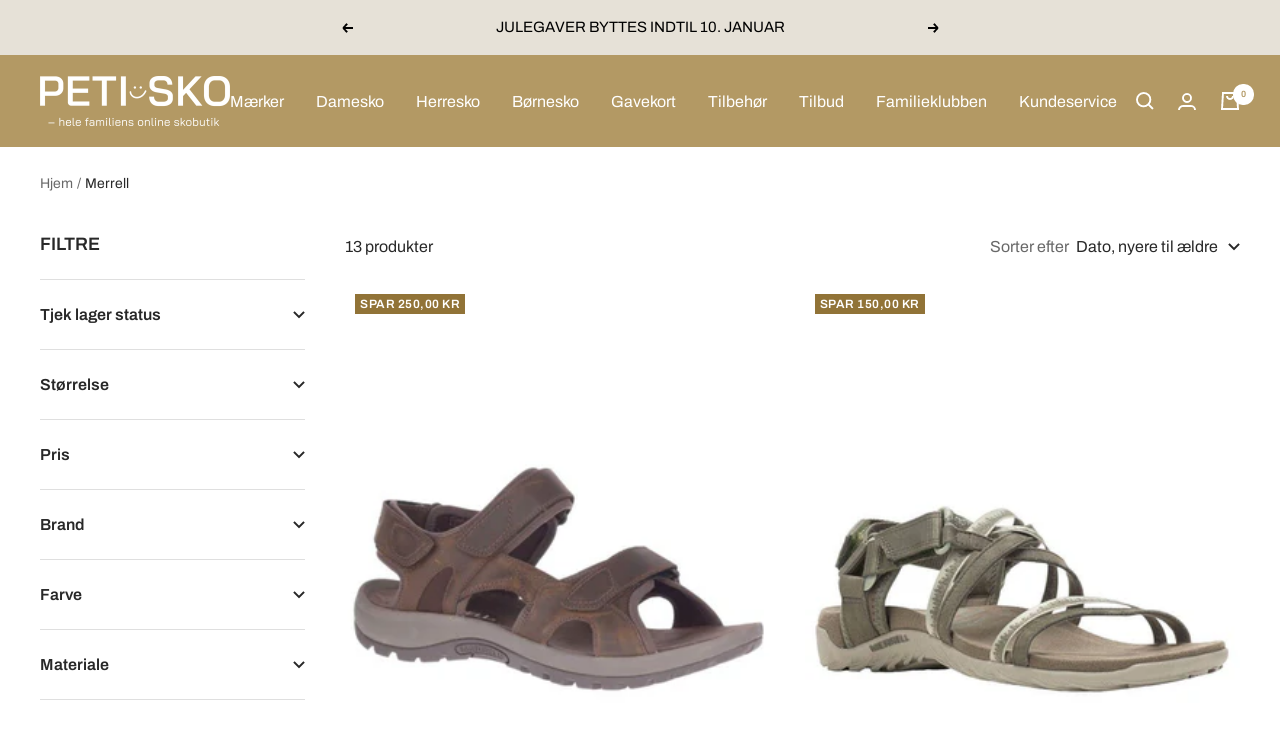

--- FILE ---
content_type: text/html; charset=utf-8
request_url: https://peti-sko.dk/collections/merrell
body_size: 53022
content:
<!doctype html><html class="no-js" lang="da" dir="ltr">
  <head>
    <!-- Google Tag Manager -->

<!-- End Google Tag Manager -->


    <!-- create a new Snippet called 'gtm-customer-events-storefront' and paste the below code into it -->

<!-- click tracking -->
<script>
    // function that gets the path of the clicked element. Borrowed from Simo Ahava. https://www.simoahava.com/analytics/create-css-path-variable-for-click-element/
   function gtm_get_click_element_path(element) {
    var el = element;
    if (el instanceof Node) {
      // Build the list of elements along the path
      var elList = [];
      do {
        if (el instanceof Element) {
          var classString = el.classList ? [].slice.call(el.classList).join('.') : '';
          var elementName = (el.tagName ? el.tagName.toLowerCase() : '') + 
              (classString ? '.' + classString : '') + 
              (el.id ? '#' + el.id : '');
          if (elementName) elList.unshift(elementName);
        }
        el = el.parentNode
      } while (el != null);
      // Get the stringified element object name
      var objString = element.toString().match(/\[object (\w+)\]/);
      var elementType = objString ? objString[1] : element.toString();
      var cssString = elList.join(' > ');
      // Return the CSS path as a string, prefixed with the element object name
      return cssString ? elementType + ': ' + cssString : elementType;
    }
   }
    
   window.addEventListener("click", function(event){

     // track clicks on any element and push it to Shopify customer events
     Shopify.analytics.publish("custom_click",{
         click_element : gtm_get_click_element_path(event.target) || '',
         click_id : event.target.id || '',
         click_classes : event.target.className || '',
         click_text : event.target.innerText || '',
         click_target : event.target.target || '',
         click_url : event.target.href || ''
     });

     // track link clicks and push it to Shopify customer events
     var closestLink = event.target.closest('a')
     if (closestLink){
       Shopify.analytics.publish("custom_link_click",{
         click_element : gtm_get_click_element_path(closestLink.target) || '',
         click_id : closestLink.id || '',
         click_classes : closestLink.className || '',
         click_text : closestLink.innerText || '',
         click_target : closestLink.target || '',
         click_url : closestLink.href || ''
       })
     }
  });
</script>
<!-- end of click tracking -->
    <meta charset="utf-8">
    <meta
      name="viewport"
      content="width=device-width, initial-scale=1.0, height=device-height, minimum-scale=1.0, maximum-scale=1.0"
    >
    <meta name="theme-color" content="#b39964">

    <title>
      

          Merrell - Stort udvalg I Peti-sko
          
</title><meta name="description" content="Køb Merrell online | Stort udvalg og hurtig levering 1-3 dage | 14 dages returret | Sko til damer, herre og børn"><link rel="canonical" href="https://peti-sko.dk/collections/merrell"><link rel="shortcut icon" href="//peti-sko.dk/cdn/shop/files/favicon_8f06deb0-7c8d-4848-904c-9cdc874b729a_96x96.png?v=1704279618" type="image/png"><script>
      window.addEventListener('message', function (event) {
        if (event?.data?.source === 'shopify-custom-pixel' && event.data.type === 'purchase') {
          console.log('📥 Message received from custom pixel:', event.data.payload);
          window.dataLayer = window.dataLayer || [];
          window.dataLayer.push({
            event: 'purchase',
            ...event.data.payload,
          });
        }
      });
    </script>

    <!-- Google tag (gtag.js) -->
    <script type="text/javascript">
      (function (c, l, a, r, i, t, y) {
        c[a] =
          c[a] ||
          function () {
            (c[a].q = c[a].q || []).push(arguments);
          };
        t = l.createElement(r);
        t.async = 1;
        t.src = 'https://www.clarity.ms/tag/' + i;
        y = l.getElementsByTagName(r)[0];
        y.parentNode.insertBefore(t, y);
      })(window, document, 'clarity', 'script', 'po030y1lf8');
    </script>

    <script>
      document.addEventListener('DOMContentLoaded', function () {
        window.dataLayer = window.dataLayer || [];
        dataLayer.push({
          event: 'page_ref',
          pageRefferer: document.referrer,
        });
      });
    </script><link rel="preconnect" href="https://cdn.shopify.com">
    <link rel="dns-prefetch" href="https://productreviews.shopifycdn.com">
    <link rel="dns-prefetch" href="https://www.google-analytics.com"><link rel="preconnect" href="https://fonts.shopifycdn.com" crossorigin><link rel="preload" as="style" href="//peti-sko.dk/cdn/shop/t/3/assets/theme.css?v=104222889977997301191762427302">
    <link rel="preload" as="script" href="//peti-sko.dk/cdn/shop/t/3/assets/vendor.js?v=31715688253868339281706007033">
    <link rel="preload" as="script" href="//peti-sko.dk/cdn/shop/t/3/assets/theme.js?v=130540336155832963791706007038"><meta property="og:type" content="website">
  <meta property="og:title" content="Merrell"><meta property="og:image" content="http://peti-sko.dk/cdn/shop/files/peti-sko-pos_d3f19cb1-04ea-4505-ba5b-0c531944e061.png?v=1639467182">
  <meta property="og:image:secure_url" content="https://peti-sko.dk/cdn/shop/files/peti-sko-pos_d3f19cb1-04ea-4505-ba5b-0c531944e061.png?v=1639467182">
  <meta property="og:image:width" content="1200">
  <meta property="og:image:height" content="628"><meta property="og:description" content="Køb Merrell online | Stort udvalg og hurtig levering 1-3 dage | 14 dages returret | Sko til damer, herre og børn"><meta property="og:url" content="https://peti-sko.dk/collections/merrell">
<meta property="og:site_name" content="Peti Sko"><meta name="twitter:card" content="summary"><meta name="twitter:title" content="Merrell">
  <meta name="twitter:description" content=""><meta name="twitter:image" content="https://peti-sko.dk/cdn/shop/files/peti-sko-pos_d3f19cb1-04ea-4505-ba5b-0c531944e061_1200x1200_crop_center.png?v=1639467182">
  <meta name="twitter:image:alt" content="">
    


  <script type="application/ld+json">
  {
    "@context": "https://schema.org",
    "@type": "BreadcrumbList",
  "itemListElement": [{
      "@type": "ListItem",
      "position": 1,
      "name": "Hjem",
      "item": "https://peti-sko.dk"
    },{
          "@type": "ListItem",
          "position": 2,
          "name": "Merrell",
          "item": "https://peti-sko.dk/collections/merrell"
        }]
  }
  </script>

    <link rel="preload" href="//peti-sko.dk/cdn/fonts/archivo/archivo_n6.06ce7cb3e84f9557d04c35761e39e39ea101fb19.woff2" as="font" type="font/woff2" crossorigin><link rel="preload" href="//peti-sko.dk/cdn/fonts/archivo/archivo_n4.dc8d917cc69af0a65ae04d01fd8eeab28a3573c9.woff2" as="font" type="font/woff2" crossorigin><style>
  /* Typography (heading) */
  @font-face {
  font-family: Archivo;
  font-weight: 600;
  font-style: normal;
  font-display: swap;
  src: url("//peti-sko.dk/cdn/fonts/archivo/archivo_n6.06ce7cb3e84f9557d04c35761e39e39ea101fb19.woff2") format("woff2"),
       url("//peti-sko.dk/cdn/fonts/archivo/archivo_n6.5dd16bc207dfc6d25ca8472d89387d828f610453.woff") format("woff");
}

@font-face {
  font-family: Archivo;
  font-weight: 600;
  font-style: italic;
  font-display: swap;
  src: url("//peti-sko.dk/cdn/fonts/archivo/archivo_i6.0bb24d252a74d8be5c11aebd8e0623d0e78d962e.woff2") format("woff2"),
       url("//peti-sko.dk/cdn/fonts/archivo/archivo_i6.fbf64fc840abbe90ebdedde597401d7b3b9f31ef.woff") format("woff");
}

/* Typography (body) */
  @font-face {
  font-family: Archivo;
  font-weight: 400;
  font-style: normal;
  font-display: swap;
  src: url("//peti-sko.dk/cdn/fonts/archivo/archivo_n4.dc8d917cc69af0a65ae04d01fd8eeab28a3573c9.woff2") format("woff2"),
       url("//peti-sko.dk/cdn/fonts/archivo/archivo_n4.bd6b9c34fdb81d7646836be8065ce3c80a2cc984.woff") format("woff");
}

@font-face {
  font-family: Archivo;
  font-weight: 400;
  font-style: italic;
  font-display: swap;
  src: url("//peti-sko.dk/cdn/fonts/archivo/archivo_i4.37d8c4e02dc4f8e8b559f47082eb24a5c48c2908.woff2") format("woff2"),
       url("//peti-sko.dk/cdn/fonts/archivo/archivo_i4.839d35d75c605237591e73815270f86ab696602c.woff") format("woff");
}

@font-face {
  font-family: Archivo;
  font-weight: 600;
  font-style: normal;
  font-display: swap;
  src: url("//peti-sko.dk/cdn/fonts/archivo/archivo_n6.06ce7cb3e84f9557d04c35761e39e39ea101fb19.woff2") format("woff2"),
       url("//peti-sko.dk/cdn/fonts/archivo/archivo_n6.5dd16bc207dfc6d25ca8472d89387d828f610453.woff") format("woff");
}

@font-face {
  font-family: Archivo;
  font-weight: 600;
  font-style: italic;
  font-display: swap;
  src: url("//peti-sko.dk/cdn/fonts/archivo/archivo_i6.0bb24d252a74d8be5c11aebd8e0623d0e78d962e.woff2") format("woff2"),
       url("//peti-sko.dk/cdn/fonts/archivo/archivo_i6.fbf64fc840abbe90ebdedde597401d7b3b9f31ef.woff") format("woff");
}

:root {--heading-color: 40, 40, 40;
    --text-color: 40, 40, 40;
    --background: 255, 255, 255;
    --secondary-background: 245, 245, 245;
    --border-color: 223, 223, 223;
    --border-color-darker: 169, 169, 169;
    --success-color: 46, 158, 123;
    --success-background: 213, 236, 229;
    --error-color: 222, 42, 42;
    --error-background: 253, 240, 240;
    --primary-button-background: 145, 115, 55;
    --primary-button-text-color: 255, 255, 255;
    --secondary-button-background: 179, 153, 100;
    --secondary-button-text-color: 255, 255, 255;
    --product-star-rating: 231, 156, 45;
    --product-on-sale-accent: 145, 115, 55;
    --product-sold-out-accent: 155, 111, 148;
    --product-custom-label-background: 104, 151, 177;
    --product-custom-label-text-color: 255, 255, 255;
    --product-custom-label-2-background: 243, 255, 52;
    --product-custom-label-2-text-color: 0, 0, 0;
    --product-low-stock-text-color: 222, 42, 42;
    --product-in-stock-text-color: 46, 158, 123;
    --loading-bar-background: 40, 40, 40;

    /* We duplicate some "base" colors as root colors, which is useful to use on drawer elements or popover without. Those should not be overridden to avoid issues */
    --root-heading-color: 40, 40, 40;
    --root-text-color: 40, 40, 40;
    --root-background: 255, 255, 255;
    --root-border-color: 223, 223, 223;
    --root-primary-button-background: 145, 115, 55;
    --root-primary-button-text-color: 255, 255, 255;

    --base-font-size: 16px;
    --heading-font-family: Archivo, sans-serif;
    --heading-font-weight: 600;
    --heading-font-style: normal;
    --heading-text-transform: uppercase;
    --text-font-family: Archivo, sans-serif;
    --text-font-weight: 400;
    --text-font-style: normal;
    --text-font-bold-weight: 600;

    /* Typography (font size) */
    --heading-xxsmall-font-size: 11px;
    --heading-xsmall-font-size: 11px;
    --heading-small-font-size: 12px;
    --heading-large-font-size: 36px;
    --heading-h1-font-size: 36px;
    --heading-h2-font-size: 30px;
    --heading-h3-font-size: 26px;
    --heading-h4-font-size: 24px;
    --heading-h5-font-size: 20px;
    --heading-h6-font-size: 16px;

    /* Control the look and feel of the theme by changing radius of various elements */
    --button-border-radius: 0px;
    --block-border-radius: 0px;
    --block-border-radius-reduced: 0px;
    --color-swatch-border-radius: 100%;

    /* Button size */
    --button-height: 48px;
    --button-small-height: 40px;

    /* Form related */
    --form-input-field-height: 48px;
    --form-input-gap: 16px;
    --form-submit-margin: 24px;

    /* Product listing related variables */
    --product-list-block-spacing: 32px;

    /* Video related */
    --play-button-background: 255, 255, 255;
    --play-button-arrow: 40, 40, 40;

    /* RTL support */
    --transform-logical-flip: 1;
    --transform-origin-start: left;
    --transform-origin-end: right;

    /* Other */
    --zoom-cursor-svg-url: url(//peti-sko.dk/cdn/shop/t/3/assets/zoom-cursor.svg?v=9127973186810836621706007036);
    --arrow-right-svg-url: url(//peti-sko.dk/cdn/shop/t/3/assets/arrow-right.svg?v=134310512148094788361706007036);
    --arrow-left-svg-url: url(//peti-sko.dk/cdn/shop/t/3/assets/arrow-left.svg?v=27342113190656732711706007045);

    /* Some useful variables that we can reuse in our CSS. Some explanation are needed for some of them:
       - container-max-width-minus-gutters: represents the container max width without the edge gutters
       - container-outer-width: considering the screen width, represent all the space outside the container
       - container-outer-margin: same as container-outer-width but get set to 0 inside a container
       - container-inner-width: the effective space inside the container (minus gutters)
       - grid-column-width: represents the width of a single column of the grid
       - vertical-breather: this is a variable that defines the global "spacing" between sections, and inside the section
                            to create some "breath" and minimum spacing
     */
    --container-max-width: 1600px;
    --container-gutter: 24px;
    --container-max-width-minus-gutters: calc(var(--container-max-width) - (var(--container-gutter)) * 2);
    --container-outer-width: max(calc((100vw - var(--container-max-width-minus-gutters)) / 2), var(--container-gutter));
    --container-outer-margin: var(--container-outer-width);
    --container-inner-width: calc(100vw - var(--container-outer-width) * 2);

    --grid-column-count: 10;
    --grid-gap: 24px;
    --grid-column-width: calc((100vw - var(--container-outer-width) * 2 - var(--grid-gap) * (var(--grid-column-count) - 1)) / var(--grid-column-count));

    --vertical-breather: 36px;
    --vertical-breather-tight: 36px;

    /* Shopify related variables */
    --payment-terms-background-color: #ffffff;
  }

  @media screen and (min-width: 741px) {
    :root {
      --container-gutter: 40px;
      --grid-column-count: 20;
      --vertical-breather: 48px;
      --vertical-breather-tight: 48px;

      /* Typography (font size) */
      --heading-xsmall-font-size: 12px;
      --heading-small-font-size: 13px;
      --heading-large-font-size: 52px;
      --heading-h1-font-size: 48px;
      --heading-h2-font-size: 38px;
      --heading-h3-font-size: 32px;
      --heading-h4-font-size: 24px;
      --heading-h5-font-size: 20px;
      --heading-h6-font-size: 18px;

      /* Form related */
      --form-input-field-height: 52px;
      --form-submit-margin: 32px;

      /* Button size */
      --button-height: 52px;
      --button-small-height: 44px;
    }
  }

  @media screen and (min-width: 1200px) {
    :root {
      --vertical-breather: 64px;
      --vertical-breather-tight: 48px;
      --product-list-block-spacing: 48px;

      /* Typography */
      --heading-large-font-size: 64px;
      --heading-h1-font-size: 56px;
      --heading-h2-font-size: 48px;
      --heading-h3-font-size: 36px;
      --heading-h4-font-size: 30px;
      --heading-h5-font-size: 24px;
      --heading-h6-font-size: 18px;
    }
  }

  @media screen and (min-width: 1600px) {
    :root {
      --vertical-breather: 64px;
      --vertical-breather-tight: 48px;
    }
  }
</style>
    <script>
  // This allows to expose several variables to the global scope, to be used in scripts
  window.themeVariables = {
    settings: {
      direction: "ltr",
      pageType: "collection",
      cartCount: 0,
      moneyFormat: "{{amount_with_comma_separator}} kr",
      moneyWithCurrencyFormat: "{{amount_with_comma_separator}} DKK",
      showVendor: true,
      discountMode: "saving",
      currencyCodeEnabled: false,
      searchMode: "product,article,page,collection",
      searchUnavailableProducts: "last",
      cartType: "message",
      cartCurrency: "DKK",
      mobileZoomFactor: 2.5
    },

    routes: {
      host: "peti-sko.dk",
      rootUrl: "\/",
      rootUrlWithoutSlash: '',
      cartUrl: "\/cart",
      cartAddUrl: "\/cart\/add",
      cartChangeUrl: "\/cart\/change",
      searchUrl: "\/search",
      predictiveSearchUrl: "\/search\/suggest",
      productRecommendationsUrl: "\/recommendations\/products"
    },

    strings: {
      accessibilityDelete: "Slet",
      accessibilityClose: "Luk",
      collectionSoldOut: "Udsolgt",
      collectionDiscount: "Spar @savings@",
      productSalePrice: "Udsalgspris",
      productRegularPrice: "Vejledende udsalgspris",
      productFormUnavailable: "Utilgængelig",
      productFormSoldOut: "Udsolgt",
      productFormPreOrder: "Forudbestil",
      productFormAddToCart: "Tilføj til kurv",
      searchNoResults: "Vi fandt ingen resultater. Prøv igen. ",
      searchNewSearch: "Ny søgning.",
      searchProducts: "Produkter",
      searchArticles: "Journal",
      searchPages: "Sider",
      searchCollections: "Kollektioner",
      cartViewCart: "Vis kurv",
      cartItemAdded: "Vare tilføjet til din indkøbskurv!",
      cartItemAddedShort: "Tilføjet til din indkøbskurv!",
      cartAddOrderNote: "Tilføj ordre note",
      cartEditOrderNote: "Ændre ordre note",
      shippingEstimatorNoResults: "Beklager, vi sender ikke til din adresse.",
      shippingEstimatorOneResult: "Der er én forsendelsespris for din adresse:",
      shippingEstimatorMultipleResults: "Der er flere forsendelsespriser for din adresse:",
      shippingEstimatorError: "Der opstod en eller flere fejl under hentning af forsendelsespriser:"
    },

    libs: {
      flickity: "\/\/peti-sko.dk\/cdn\/shop\/t\/3\/assets\/flickity.js?v=7371222024733052561706007036",
      photoswipe: "\/\/peti-sko.dk\/cdn\/shop\/t\/3\/assets\/photoswipe.js?v=132268647426145925301706007037",
      qrCode: "\/\/peti-sko.dk\/cdn\/shopifycloud\/storefront\/assets\/themes_support\/vendor\/qrcode-3f2b403b.js"
    },

    breakpoints: {
      phone: 'screen and (max-width: 740px)',
      tablet: 'screen and (min-width: 741px) and (max-width: 999px)',
      tabletAndUp: 'screen and (min-width: 741px)',
      pocket: 'screen and (max-width: 999px)',
      lap: 'screen and (min-width: 1000px) and (max-width: 1199px)',
      lapAndUp: 'screen and (min-width: 1000px)',
      desktop: 'screen and (min-width: 1200px)',
      wide: 'screen and (min-width: 1400px)'
    }
  };

  if ('noModule' in HTMLScriptElement.prototype) {
    // Old browsers (like IE) that does not support module will be considered as if not executing JS at all
    document.documentElement.className = document.documentElement.className.replace('no-js', 'js');

    requestAnimationFrame(() => {
      const viewportHeight = (window.visualViewport ? window.visualViewport.height : document.documentElement.clientHeight);
      document.documentElement.style.setProperty('--window-height',viewportHeight + 'px');
    });
  }</script>

    <link rel="stylesheet" href="//peti-sko.dk/cdn/shop/t/3/assets/theme.css?v=104222889977997301191762427302">

    <script src="//peti-sko.dk/cdn/shop/t/3/assets/vendor.js?v=31715688253868339281706007033" defer></script>
    <script src="//peti-sko.dk/cdn/shop/t/3/assets/theme.js?v=130540336155832963791706007038" defer></script>
    <script src="//peti-sko.dk/cdn/shop/t/3/assets/custom.js?v=167639537848865775061706007037" defer></script><script>window.performance && window.performance.mark && window.performance.mark('shopify.content_for_header.start');</script><meta name="google-site-verification" content="ckbdWwbpQiExJv4Yu7SMVUGMbpCXsYtx3E_hFVwaMgg">
<meta name="google-site-verification" content="7hHGtbfOfn-0hxvCOukOIiylQkhG_Vj79nwsh3H00m8">
<meta name="google-site-verification" content="plWU6lZ4j-PLsbGznxr8m8AlA13vUAzMiKfGCS_4GBQ">
<meta name="google-site-verification" content="k5QW9uvEN59v4fST5mHHXp3MRR3tdbTP6-X1s-LzRB4">
<meta id="shopify-digital-wallet" name="shopify-digital-wallet" content="/54868508769/digital_wallets/dialog">
<link rel="alternate" type="application/atom+xml" title="Feed" href="/collections/merrell.atom" />
<link rel="alternate" type="application/json+oembed" href="https://peti-sko.dk/collections/merrell.oembed">
<script async="async" src="/checkouts/internal/preloads.js?locale=da-DK"></script>
<script id="shopify-features" type="application/json">{"accessToken":"6ed5c5dabc9a887ae98a8258cd245aff","betas":["rich-media-storefront-analytics"],"domain":"peti-sko.dk","predictiveSearch":true,"shopId":54868508769,"locale":"da"}</script>
<script>var Shopify = Shopify || {};
Shopify.shop = "peti-sko.myshopify.com";
Shopify.locale = "da";
Shopify.currency = {"active":"DKK","rate":"1.0"};
Shopify.country = "DK";
Shopify.theme = {"name":"petisko\/main","id":157556113741,"schema_name":"Focal","schema_version":"8.4.3","theme_store_id":null,"role":"main"};
Shopify.theme.handle = "null";
Shopify.theme.style = {"id":null,"handle":null};
Shopify.cdnHost = "peti-sko.dk/cdn";
Shopify.routes = Shopify.routes || {};
Shopify.routes.root = "/";</script>
<script type="module">!function(o){(o.Shopify=o.Shopify||{}).modules=!0}(window);</script>
<script>!function(o){function n(){var o=[];function n(){o.push(Array.prototype.slice.apply(arguments))}return n.q=o,n}var t=o.Shopify=o.Shopify||{};t.loadFeatures=n(),t.autoloadFeatures=n()}(window);</script>
<script id="shop-js-analytics" type="application/json">{"pageType":"collection"}</script>
<script defer="defer" async type="module" src="//peti-sko.dk/cdn/shopifycloud/shop-js/modules/v2/client.init-shop-cart-sync_C8w7Thf0.da.esm.js"></script>
<script defer="defer" async type="module" src="//peti-sko.dk/cdn/shopifycloud/shop-js/modules/v2/chunk.common_hABmsQwT.esm.js"></script>
<script type="module">
  await import("//peti-sko.dk/cdn/shopifycloud/shop-js/modules/v2/client.init-shop-cart-sync_C8w7Thf0.da.esm.js");
await import("//peti-sko.dk/cdn/shopifycloud/shop-js/modules/v2/chunk.common_hABmsQwT.esm.js");

  window.Shopify.SignInWithShop?.initShopCartSync?.({"fedCMEnabled":true,"windoidEnabled":true});

</script>
<script>(function() {
  var isLoaded = false;
  function asyncLoad() {
    if (isLoaded) return;
    isLoaded = true;
    var urls = ["?shop=peti-sko.myshopify.com","\/\/cdn.shopify.com\/proxy\/c98bf3ea6a1aed81724ae5ab524211e92d107d241f08816bdc0d9d61e48b6831\/petisko.activehosted.com\/js\/site-tracking.php?shop=peti-sko.myshopify.com\u0026sp-cache-control=cHVibGljLCBtYXgtYWdlPTkwMA","https:\/\/scripts.makeinfluence.com\/integrations\/36e0a8b8-a8cb-4c2a-9fbb-63dbab3c1798.js?shop=peti-sko.myshopify.com","https:\/\/ecommplugins-scripts.trustpilot.com\/v2.1\/js\/header.min.js?settings=eyJrZXkiOiJKcUtIUHR1RVRzOGt4OGRQIiwicyI6InNrdSJ9\u0026shop=peti-sko.myshopify.com","https:\/\/ecommplugins-trustboxsettings.trustpilot.com\/peti-sko.myshopify.com.js?settings=1672750406691\u0026shop=peti-sko.myshopify.com","\/\/cdn.shopify.com\/proxy\/c98bf3ea6a1aed81724ae5ab524211e92d107d241f08816bdc0d9d61e48b6831\/petisko.activehosted.com\/js\/site-tracking.php?shop=peti-sko.myshopify.com\u0026sp-cache-control=cHVibGljLCBtYXgtYWdlPTkwMA","https:\/\/cdn.tabarn.app\/cdn\/automatic-discount\/automatic-discount-v2.min.js?shop=peti-sko.myshopify.com"];
    for (var i = 0; i < urls.length; i++) {
      var s = document.createElement('script');
      s.type = 'text/javascript';
      s.async = true;
      s.src = urls[i];
      var x = document.getElementsByTagName('script')[0];
      x.parentNode.insertBefore(s, x);
    }
  };
  if(window.attachEvent) {
    window.attachEvent('onload', asyncLoad);
  } else {
    window.addEventListener('load', asyncLoad, false);
  }
})();</script>
<script id="__st">var __st={"a":54868508769,"offset":3600,"reqid":"8903626c-f71d-4302-89ed-9f9ae92b11e6-1768635284","pageurl":"peti-sko.dk\/collections\/merrell","u":"d28e12dbb37e","p":"collection","rtyp":"collection","rid":279353196641};</script>
<script>window.ShopifyPaypalV4VisibilityTracking = true;</script>
<script id="captcha-bootstrap">!function(){'use strict';const t='contact',e='account',n='new_comment',o=[[t,t],['blogs',n],['comments',n],[t,'customer']],c=[[e,'customer_login'],[e,'guest_login'],[e,'recover_customer_password'],[e,'create_customer']],r=t=>t.map((([t,e])=>`form[action*='/${t}']:not([data-nocaptcha='true']) input[name='form_type'][value='${e}']`)).join(','),a=t=>()=>t?[...document.querySelectorAll(t)].map((t=>t.form)):[];function s(){const t=[...o],e=r(t);return a(e)}const i='password',u='form_key',d=['recaptcha-v3-token','g-recaptcha-response','h-captcha-response',i],f=()=>{try{return window.sessionStorage}catch{return}},m='__shopify_v',_=t=>t.elements[u];function p(t,e,n=!1){try{const o=window.sessionStorage,c=JSON.parse(o.getItem(e)),{data:r}=function(t){const{data:e,action:n}=t;return t[m]||n?{data:e,action:n}:{data:t,action:n}}(c);for(const[e,n]of Object.entries(r))t.elements[e]&&(t.elements[e].value=n);n&&o.removeItem(e)}catch(o){console.error('form repopulation failed',{error:o})}}const l='form_type',E='cptcha';function T(t){t.dataset[E]=!0}const w=window,h=w.document,L='Shopify',v='ce_forms',y='captcha';let A=!1;((t,e)=>{const n=(g='f06e6c50-85a8-45c8-87d0-21a2b65856fe',I='https://cdn.shopify.com/shopifycloud/storefront-forms-hcaptcha/ce_storefront_forms_captcha_hcaptcha.v1.5.2.iife.js',D={infoText:'Beskyttet af hCaptcha',privacyText:'Beskyttelse af persondata',termsText:'Vilkår'},(t,e,n)=>{const o=w[L][v],c=o.bindForm;if(c)return c(t,g,e,D).then(n);var r;o.q.push([[t,g,e,D],n]),r=I,A||(h.body.append(Object.assign(h.createElement('script'),{id:'captcha-provider',async:!0,src:r})),A=!0)});var g,I,D;w[L]=w[L]||{},w[L][v]=w[L][v]||{},w[L][v].q=[],w[L][y]=w[L][y]||{},w[L][y].protect=function(t,e){n(t,void 0,e),T(t)},Object.freeze(w[L][y]),function(t,e,n,w,h,L){const[v,y,A,g]=function(t,e,n){const i=e?o:[],u=t?c:[],d=[...i,...u],f=r(d),m=r(i),_=r(d.filter((([t,e])=>n.includes(e))));return[a(f),a(m),a(_),s()]}(w,h,L),I=t=>{const e=t.target;return e instanceof HTMLFormElement?e:e&&e.form},D=t=>v().includes(t);t.addEventListener('submit',(t=>{const e=I(t);if(!e)return;const n=D(e)&&!e.dataset.hcaptchaBound&&!e.dataset.recaptchaBound,o=_(e),c=g().includes(e)&&(!o||!o.value);(n||c)&&t.preventDefault(),c&&!n&&(function(t){try{if(!f())return;!function(t){const e=f();if(!e)return;const n=_(t);if(!n)return;const o=n.value;o&&e.removeItem(o)}(t);const e=Array.from(Array(32),(()=>Math.random().toString(36)[2])).join('');!function(t,e){_(t)||t.append(Object.assign(document.createElement('input'),{type:'hidden',name:u})),t.elements[u].value=e}(t,e),function(t,e){const n=f();if(!n)return;const o=[...t.querySelectorAll(`input[type='${i}']`)].map((({name:t})=>t)),c=[...d,...o],r={};for(const[a,s]of new FormData(t).entries())c.includes(a)||(r[a]=s);n.setItem(e,JSON.stringify({[m]:1,action:t.action,data:r}))}(t,e)}catch(e){console.error('failed to persist form',e)}}(e),e.submit())}));const S=(t,e)=>{t&&!t.dataset[E]&&(n(t,e.some((e=>e===t))),T(t))};for(const o of['focusin','change'])t.addEventListener(o,(t=>{const e=I(t);D(e)&&S(e,y())}));const B=e.get('form_key'),M=e.get(l),P=B&&M;t.addEventListener('DOMContentLoaded',(()=>{const t=y();if(P)for(const e of t)e.elements[l].value===M&&p(e,B);[...new Set([...A(),...v().filter((t=>'true'===t.dataset.shopifyCaptcha))])].forEach((e=>S(e,t)))}))}(h,new URLSearchParams(w.location.search),n,t,e,['guest_login'])})(!0,!0)}();</script>
<script integrity="sha256-4kQ18oKyAcykRKYeNunJcIwy7WH5gtpwJnB7kiuLZ1E=" data-source-attribution="shopify.loadfeatures" defer="defer" src="//peti-sko.dk/cdn/shopifycloud/storefront/assets/storefront/load_feature-a0a9edcb.js" crossorigin="anonymous"></script>
<script data-source-attribution="shopify.dynamic_checkout.dynamic.init">var Shopify=Shopify||{};Shopify.PaymentButton=Shopify.PaymentButton||{isStorefrontPortableWallets:!0,init:function(){window.Shopify.PaymentButton.init=function(){};var t=document.createElement("script");t.src="https://peti-sko.dk/cdn/shopifycloud/portable-wallets/latest/portable-wallets.da.js",t.type="module",document.head.appendChild(t)}};
</script>
<script data-source-attribution="shopify.dynamic_checkout.buyer_consent">
  function portableWalletsHideBuyerConsent(e){var t=document.getElementById("shopify-buyer-consent"),n=document.getElementById("shopify-subscription-policy-button");t&&n&&(t.classList.add("hidden"),t.setAttribute("aria-hidden","true"),n.removeEventListener("click",e))}function portableWalletsShowBuyerConsent(e){var t=document.getElementById("shopify-buyer-consent"),n=document.getElementById("shopify-subscription-policy-button");t&&n&&(t.classList.remove("hidden"),t.removeAttribute("aria-hidden"),n.addEventListener("click",e))}window.Shopify?.PaymentButton&&(window.Shopify.PaymentButton.hideBuyerConsent=portableWalletsHideBuyerConsent,window.Shopify.PaymentButton.showBuyerConsent=portableWalletsShowBuyerConsent);
</script>
<script data-source-attribution="shopify.dynamic_checkout.cart.bootstrap">document.addEventListener("DOMContentLoaded",(function(){function t(){return document.querySelector("shopify-accelerated-checkout-cart, shopify-accelerated-checkout")}if(t())Shopify.PaymentButton.init();else{new MutationObserver((function(e,n){t()&&(Shopify.PaymentButton.init(),n.disconnect())})).observe(document.body,{childList:!0,subtree:!0})}}));
</script>

<script>window.performance && window.performance.mark && window.performance.mark('shopify.content_for_header.end');</script><script src="https://my.anyday.io/webshopPriceTag/anyday-price-tag-da-es2015.js" type="module" async></script>
    <!-- Google tag (gtag.js) -->
    

    

    
    

    <script>
      !(function (t, e) {
        var o, n, p, r;
        e.__SV ||
          ((window.posthog = e),
          (e._i = []),
          (e.init = function (i, s, a) {
            function g(t, e) {
              var o = e.split('.');
              2 == o.length && ((t = t[o[0]]), (e = o[1])),
                (t[e] = function () {
                  t.push([e].concat(Array.prototype.slice.call(arguments, 0)));
                });
            }
            ((p = t.createElement('script')).type = 'text/javascript'),
              (p.crossOrigin = 'anonymous'),
              (p.async = !0),
              (p.src = s.api_host.replace('.i.posthog.com', '-assets.i.posthog.com') + '/static/array.js'),
              (r = t.getElementsByTagName('script')[0]).parentNode.insertBefore(p, r);
            var u = e;
            for (
              void 0 !== a ? (u = e[a] = []) : (a = 'posthog'),
                u.people = u.people || [],
                u.toString = function (t) {
                  var e = 'posthog';
                  return 'posthog' !== a && (e += '.' + a), t || (e += ' (stub)'), e;
                },
                u.people.toString = function () {
                  return u.toString(1) + '.people (stub)';
                },
                o =
                  'init Re Cs Fs Pe Rs Ms capture Ve calculateEventProperties Ds register register_once register_for_session unregister unregister_for_session zs getFeatureFlag getFeatureFlagPayload isFeatureEnabled reloadFeatureFlags updateEarlyAccessFeatureEnrollment getEarlyAccessFeatures on onFeatureFlags onSurveysLoaded onSessionId getSurveys getActiveMatchingSurveys renderSurvey canRenderSurvey canRenderSurveyAsync identify setPersonProperties group resetGroups setPersonPropertiesForFlags resetPersonPropertiesForFlags setGroupPropertiesForFlags resetGroupPropertiesForFlags reset get_distinct_id getGroups get_session_id get_session_replay_url alias set_config startSessionRecording stopSessionRecording sessionRecordingStarted captureException loadToolbar get_property getSessionProperty js As createPersonProfile Ns Is Us opt_in_capturing opt_out_capturing has_opted_in_capturing has_opted_out_capturing clear_opt_in_out_capturing Os debug I Ls getPageViewId captureTraceFeedback captureTraceMetric'.split(
                    ' '
                  ),
                n = 0;
              n < o.length;
              n++
            )
              g(u, o[n]);
            e._i.push([i, s, a]);
          }),
          (e.__SV = 1));
      })(document, window.posthog || []);
      posthog.init('phc_FQDINqt82TX7QqVd1mX3yEgbAC5jQk9MDhYjWp2Snpq', {
        api_host: 'https://eu.i.posthog.com',
        defaults: '2025-05-24',
        person_profiles: 'identified_only', // or 'always' to create profiles for anonymous users as well
      });
    </script>
    
  <!-- BEGIN app block: shopify://apps/drip-email-marketing-popup/blocks/drip_shopify_snippet/0c4de56d-b2fa-4621-acea-6293bc16aba8 --><!-- Drip -->
<script type="text/javascript">
  var _dcq = _dcq || [];
  var _dcs = _dcs || {};

  (function() {
    var dc = document.createElement('script');

    dc.type = 'text/javascript'; dc.async = true;
    
      dc.src = 'https://woo.drip.sh/shopify_tags/54868508769.js';
    
    var s = document.getElementsByTagName('script')[0];
    s.parentNode.insertBefore(dc, s);
  })();

  

  

  // Fallback: Check for cart data from web pixel (page_viewed events)
  if (sessionStorage.getItem("dripCartData")) {
    _dcq.push(["track", "Updated a cart", JSON.parse(sessionStorage.getItem("dripCartData"))])
    sessionStorage.removeItem("dripCartData")
  }

  // Real-time cart observation using PerformanceObserver
  // This fires immediately when cart changes, without requiring page navigation
  // Only enabled when web pixel is installed (sets dripWebPixelActive flag)
  (function() {
    if (!sessionStorage.getItem("dripWebPixelActive")) return;

    var storefrontUrl = 'https://peti-sko.dk';
    var lastSentCartState = null;

    function getCartStateKey(cart) {
      return cart.token + '|' + cart.items.map(function(item) {
        return item.variant_id + ':' + item.quantity;
      }).sort().join(',');
    }

    function formatCartForDrip(cart) {
      return {
        provider: "shopify",
        cart_id: cart.token,
        grand_total: (cart.total_price / 100).toFixed(2),
        currency: cart.currency,
        cart_url: storefrontUrl + "/cart",
        items: cart.items.map(function(item) {
          return {
            product_id: "gid://shopify/Product/" + item.product_id,
            variant_id: "gid://shopify/ProductVariant/" + item.variant_id,
            sku: item.sku,
            quantity: item.quantity,
            title: item.product_title,
            name: item.product_title,
            price: (item.price / 100).toFixed(2),
            product_url: storefrontUrl + item.url,
            image_url: item.image,
            vendor: item.vendor,
            product_type: item.product_type,
            total: (item.line_price / 100).toFixed(2)
          };
        })
      };
    }

    function fetchAndSendCart() {
      fetch('/cart.json')
        .then(function(response) {
          if (!response.ok) throw new Error('Cart fetch failed');
          return response.json();
        })
        .then(function(cart) {
          if (cart.item_count === 0) {
            lastSentCartState = null;
            return;
          }
          var cartStateKey = getCartStateKey(cart);
          if (cartStateKey === lastSentCartState) return;
          lastSentCartState = cartStateKey;
          _dcq.push(["track", "Updated a cart", formatCartForDrip(cart)]);
          sessionStorage.removeItem("dripCartData");
        })
        .catch(function() {});
    }

    if (typeof PerformanceObserver !== 'undefined') {
      new PerformanceObserver(function(list) {
        list.getEntries().forEach(function(entry) {
          if (/\/cart\/(add|change|update|clear)/.test(entry.name)) {
            fetchAndSendCart();
          }
        });
      }).observe({ entryTypes: ['resource'] });
    }
  })();

</script>
<!-- end Drip -->


<!-- END app block --><!-- BEGIN app block: shopify://apps/stape-conversion-tracking/blocks/gtm/7e13c847-7971-409d-8fe0-29ec14d5f048 --><script>
  window.lsData = {};
  window.dataLayer = window.dataLayer || [];
  window.addEventListener("message", (event) => {
    if (event.data?.event) {
      window.dataLayer.push(event.data);
    }
  });
  window.dataShopStape = {
    shop: "peti-sko.dk",
    shopId: "54868508769",
  }
</script>

<!-- END app block --><!-- BEGIN app block: shopify://apps/rt-terms-and-conditions-box/blocks/app-embed/17661ca5-aeea-41b9-8091-d8f7233e8b22 --><script type='text/javascript'>
  window.roarJs = window.roarJs || {};
      roarJs.LegalConfig = {
          metafields: {
          shop: "peti-sko.myshopify.com",
          settings: {"enabled":"1","param":{"message":"Jeg accepterer jeres {link}","error_message":"Venligst accepter betingelserne inden du fortsætter dit køb. 😊","error_display":"dialog","greeting":{"enabled":"0","message":"Please agree to the T\u0026C before purchasing!","delay":"1"},"link_order":["link"],"links":{"link":{"label":"handelsbetingelser","target":"_blank","url":"https:\/\/peti-sko.dk\/pages\/handels-og-leveringsbetingelser","policy":"terms-of-service"}},"force_enabled":"0","optional":"0","optional_message_enabled":"0","optional_message_value":"Thank you! The page will be moved to the checkout page.","optional_checkbox_hidden":"0","time_enabled":"1","time_label":"Accepteret handelsbetingelser","checkbox":"4"},"popup":{"title":"Handelsbetingelser","width":"600","button":"Process to Checkout","icon_color":"#197bbd"},"style":{"checkbox":{"size":"20","color":"#000000"},"message":{"font":"inherit","size":"16","customized":{"enabled":"1","color":"#212b36","accent":"#000000","error":"#de3618"},"align":"inherit","padding":{"top":"0","right":"0","bottom":"0","left":"0"}}},"only1":"true","installer":[]},
          moneyFormat: "{{amount_with_comma_separator}} kr"
      }
  }
</script>
<script src='https://cdn.shopify.com/extensions/019a2c75-764c-7925-b253-e24466484d41/legal-7/assets/legal.js' defer></script>


<!-- END app block --><script src="https://cdn.shopify.com/extensions/0d820108-3ce0-4af0-b465-53058c9cd8a9/ordersify-restocked-alerts-13/assets/ordersify.min.js" type="text/javascript" defer="defer"></script>
<link href="https://cdn.shopify.com/extensions/0d820108-3ce0-4af0-b465-53058c9cd8a9/ordersify-restocked-alerts-13/assets/ordersify.min.css" rel="stylesheet" type="text/css" media="all">
<script src="https://cdn.shopify.com/extensions/019b8ed3-90b4-7b95-8e01-aa6b35f1be2e/stape-remix-29/assets/widget.js" type="text/javascript" defer="defer"></script>
<link href="https://cdn.shopify.com/extensions/019a2c75-764c-7925-b253-e24466484d41/legal-7/assets/legal.css" rel="stylesheet" type="text/css" media="all">
<script src="https://cdn.shopify.com/extensions/019b92df-1966-750c-943d-a8ced4b05ac2/option-cli3-369/assets/gpomain.js" type="text/javascript" defer="defer"></script>
<link href="https://monorail-edge.shopifysvc.com" rel="dns-prefetch">
<script>(function(){if ("sendBeacon" in navigator && "performance" in window) {try {var session_token_from_headers = performance.getEntriesByType('navigation')[0].serverTiming.find(x => x.name == '_s').description;} catch {var session_token_from_headers = undefined;}var session_cookie_matches = document.cookie.match(/_shopify_s=([^;]*)/);var session_token_from_cookie = session_cookie_matches && session_cookie_matches.length === 2 ? session_cookie_matches[1] : "";var session_token = session_token_from_headers || session_token_from_cookie || "";function handle_abandonment_event(e) {var entries = performance.getEntries().filter(function(entry) {return /monorail-edge.shopifysvc.com/.test(entry.name);});if (!window.abandonment_tracked && entries.length === 0) {window.abandonment_tracked = true;var currentMs = Date.now();var navigation_start = performance.timing.navigationStart;var payload = {shop_id: 54868508769,url: window.location.href,navigation_start,duration: currentMs - navigation_start,session_token,page_type: "collection"};window.navigator.sendBeacon("https://monorail-edge.shopifysvc.com/v1/produce", JSON.stringify({schema_id: "online_store_buyer_site_abandonment/1.1",payload: payload,metadata: {event_created_at_ms: currentMs,event_sent_at_ms: currentMs}}));}}window.addEventListener('pagehide', handle_abandonment_event);}}());</script>
<script id="web-pixels-manager-setup">(function e(e,d,r,n,o){if(void 0===o&&(o={}),!Boolean(null===(a=null===(i=window.Shopify)||void 0===i?void 0:i.analytics)||void 0===a?void 0:a.replayQueue)){var i,a;window.Shopify=window.Shopify||{};var t=window.Shopify;t.analytics=t.analytics||{};var s=t.analytics;s.replayQueue=[],s.publish=function(e,d,r){return s.replayQueue.push([e,d,r]),!0};try{self.performance.mark("wpm:start")}catch(e){}var l=function(){var e={modern:/Edge?\/(1{2}[4-9]|1[2-9]\d|[2-9]\d{2}|\d{4,})\.\d+(\.\d+|)|Firefox\/(1{2}[4-9]|1[2-9]\d|[2-9]\d{2}|\d{4,})\.\d+(\.\d+|)|Chrom(ium|e)\/(9{2}|\d{3,})\.\d+(\.\d+|)|(Maci|X1{2}).+ Version\/(15\.\d+|(1[6-9]|[2-9]\d|\d{3,})\.\d+)([,.]\d+|)( \(\w+\)|)( Mobile\/\w+|) Safari\/|Chrome.+OPR\/(9{2}|\d{3,})\.\d+\.\d+|(CPU[ +]OS|iPhone[ +]OS|CPU[ +]iPhone|CPU IPhone OS|CPU iPad OS)[ +]+(15[._]\d+|(1[6-9]|[2-9]\d|\d{3,})[._]\d+)([._]\d+|)|Android:?[ /-](13[3-9]|1[4-9]\d|[2-9]\d{2}|\d{4,})(\.\d+|)(\.\d+|)|Android.+Firefox\/(13[5-9]|1[4-9]\d|[2-9]\d{2}|\d{4,})\.\d+(\.\d+|)|Android.+Chrom(ium|e)\/(13[3-9]|1[4-9]\d|[2-9]\d{2}|\d{4,})\.\d+(\.\d+|)|SamsungBrowser\/([2-9]\d|\d{3,})\.\d+/,legacy:/Edge?\/(1[6-9]|[2-9]\d|\d{3,})\.\d+(\.\d+|)|Firefox\/(5[4-9]|[6-9]\d|\d{3,})\.\d+(\.\d+|)|Chrom(ium|e)\/(5[1-9]|[6-9]\d|\d{3,})\.\d+(\.\d+|)([\d.]+$|.*Safari\/(?![\d.]+ Edge\/[\d.]+$))|(Maci|X1{2}).+ Version\/(10\.\d+|(1[1-9]|[2-9]\d|\d{3,})\.\d+)([,.]\d+|)( \(\w+\)|)( Mobile\/\w+|) Safari\/|Chrome.+OPR\/(3[89]|[4-9]\d|\d{3,})\.\d+\.\d+|(CPU[ +]OS|iPhone[ +]OS|CPU[ +]iPhone|CPU IPhone OS|CPU iPad OS)[ +]+(10[._]\d+|(1[1-9]|[2-9]\d|\d{3,})[._]\d+)([._]\d+|)|Android:?[ /-](13[3-9]|1[4-9]\d|[2-9]\d{2}|\d{4,})(\.\d+|)(\.\d+|)|Mobile Safari.+OPR\/([89]\d|\d{3,})\.\d+\.\d+|Android.+Firefox\/(13[5-9]|1[4-9]\d|[2-9]\d{2}|\d{4,})\.\d+(\.\d+|)|Android.+Chrom(ium|e)\/(13[3-9]|1[4-9]\d|[2-9]\d{2}|\d{4,})\.\d+(\.\d+|)|Android.+(UC? ?Browser|UCWEB|U3)[ /]?(15\.([5-9]|\d{2,})|(1[6-9]|[2-9]\d|\d{3,})\.\d+)\.\d+|SamsungBrowser\/(5\.\d+|([6-9]|\d{2,})\.\d+)|Android.+MQ{2}Browser\/(14(\.(9|\d{2,})|)|(1[5-9]|[2-9]\d|\d{3,})(\.\d+|))(\.\d+|)|K[Aa][Ii]OS\/(3\.\d+|([4-9]|\d{2,})\.\d+)(\.\d+|)/},d=e.modern,r=e.legacy,n=navigator.userAgent;return n.match(d)?"modern":n.match(r)?"legacy":"unknown"}(),u="modern"===l?"modern":"legacy",c=(null!=n?n:{modern:"",legacy:""})[u],f=function(e){return[e.baseUrl,"/wpm","/b",e.hashVersion,"modern"===e.buildTarget?"m":"l",".js"].join("")}({baseUrl:d,hashVersion:r,buildTarget:u}),m=function(e){var d=e.version,r=e.bundleTarget,n=e.surface,o=e.pageUrl,i=e.monorailEndpoint;return{emit:function(e){var a=e.status,t=e.errorMsg,s=(new Date).getTime(),l=JSON.stringify({metadata:{event_sent_at_ms:s},events:[{schema_id:"web_pixels_manager_load/3.1",payload:{version:d,bundle_target:r,page_url:o,status:a,surface:n,error_msg:t},metadata:{event_created_at_ms:s}}]});if(!i)return console&&console.warn&&console.warn("[Web Pixels Manager] No Monorail endpoint provided, skipping logging."),!1;try{return self.navigator.sendBeacon.bind(self.navigator)(i,l)}catch(e){}var u=new XMLHttpRequest;try{return u.open("POST",i,!0),u.setRequestHeader("Content-Type","text/plain"),u.send(l),!0}catch(e){return console&&console.warn&&console.warn("[Web Pixels Manager] Got an unhandled error while logging to Monorail."),!1}}}}({version:r,bundleTarget:l,surface:e.surface,pageUrl:self.location.href,monorailEndpoint:e.monorailEndpoint});try{o.browserTarget=l,function(e){var d=e.src,r=e.async,n=void 0===r||r,o=e.onload,i=e.onerror,a=e.sri,t=e.scriptDataAttributes,s=void 0===t?{}:t,l=document.createElement("script"),u=document.querySelector("head"),c=document.querySelector("body");if(l.async=n,l.src=d,a&&(l.integrity=a,l.crossOrigin="anonymous"),s)for(var f in s)if(Object.prototype.hasOwnProperty.call(s,f))try{l.dataset[f]=s[f]}catch(e){}if(o&&l.addEventListener("load",o),i&&l.addEventListener("error",i),u)u.appendChild(l);else{if(!c)throw new Error("Did not find a head or body element to append the script");c.appendChild(l)}}({src:f,async:!0,onload:function(){if(!function(){var e,d;return Boolean(null===(d=null===(e=window.Shopify)||void 0===e?void 0:e.analytics)||void 0===d?void 0:d.initialized)}()){var d=window.webPixelsManager.init(e)||void 0;if(d){var r=window.Shopify.analytics;r.replayQueue.forEach((function(e){var r=e[0],n=e[1],o=e[2];d.publishCustomEvent(r,n,o)})),r.replayQueue=[],r.publish=d.publishCustomEvent,r.visitor=d.visitor,r.initialized=!0}}},onerror:function(){return m.emit({status:"failed",errorMsg:"".concat(f," has failed to load")})},sri:function(e){var d=/^sha384-[A-Za-z0-9+/=]+$/;return"string"==typeof e&&d.test(e)}(c)?c:"",scriptDataAttributes:o}),m.emit({status:"loading"})}catch(e){m.emit({status:"failed",errorMsg:(null==e?void 0:e.message)||"Unknown error"})}}})({shopId: 54868508769,storefrontBaseUrl: "https://peti-sko.dk",extensionsBaseUrl: "https://extensions.shopifycdn.com/cdn/shopifycloud/web-pixels-manager",monorailEndpoint: "https://monorail-edge.shopifysvc.com/unstable/produce_batch",surface: "storefront-renderer",enabledBetaFlags: ["2dca8a86"],webPixelsConfigList: [{"id":"2409988429","configuration":"{\"config\":\"{\\\"google_tag_ids\\\":[\\\"G-7MBV5XL39W\\\",\\\"AW-666869865\\\"],\\\"target_country\\\":\\\"DK\\\",\\\"gtag_events\\\":[{\\\"type\\\":\\\"begin_checkout\\\",\\\"action_label\\\":[\\\"G-7MBV5XL39W\\\",\\\"AW-666869865\\\/en5WCMfQmYkbEOnA_r0C\\\"]},{\\\"type\\\":\\\"search\\\",\\\"action_label\\\":[\\\"G-7MBV5XL39W\\\",\\\"AW-666869865\\\/4PAlCNPQmYkbEOnA_r0C\\\"]},{\\\"type\\\":\\\"view_item\\\",\\\"action_label\\\":[\\\"G-7MBV5XL39W\\\",\\\"AW-666869865\\\/MyP1CNDQmYkbEOnA_r0C\\\"]},{\\\"type\\\":\\\"purchase\\\",\\\"action_label\\\":[\\\"G-7MBV5XL39W\\\",\\\"AW-666869865\\\/dfXqCMTQmYkbEOnA_r0C\\\"]},{\\\"type\\\":\\\"page_view\\\",\\\"action_label\\\":[\\\"G-7MBV5XL39W\\\",\\\"AW-666869865\\\/Dd_7CM3QmYkbEOnA_r0C\\\"]},{\\\"type\\\":\\\"add_payment_info\\\",\\\"action_label\\\":[\\\"G-7MBV5XL39W\\\",\\\"AW-666869865\\\/4BKqCNbQmYkbEOnA_r0C\\\"]},{\\\"type\\\":\\\"add_to_cart\\\",\\\"action_label\\\":[\\\"G-7MBV5XL39W\\\",\\\"AW-666869865\\\/VsF8CMrQmYkbEOnA_r0C\\\"]}],\\\"enable_monitoring_mode\\\":false}\"}","eventPayloadVersion":"v1","runtimeContext":"OPEN","scriptVersion":"b2a88bafab3e21179ed38636efcd8a93","type":"APP","apiClientId":1780363,"privacyPurposes":[],"dataSharingAdjustments":{"protectedCustomerApprovalScopes":["read_customer_address","read_customer_email","read_customer_name","read_customer_personal_data","read_customer_phone"]}},{"id":"2090565965","configuration":"{\"businessId\":\"36e0a8b8-a8cb-4c2a-9fbb-63dbab3c1798\",\"conversionUrl\":\"https:\\\/\\\/system.makeinfluence.com\\\/p\",\"shopifyUrl\":\"https:\\\/\\\/integrations3.makeinfluence.com\"}","eventPayloadVersion":"v1","runtimeContext":"STRICT","scriptVersion":"056c5c7a505fb26051cf0b69ad538fc3","type":"APP","apiClientId":6339481,"privacyPurposes":["ANALYTICS","MARKETING","SALE_OF_DATA"],"dataSharingAdjustments":{"protectedCustomerApprovalScopes":["read_customer_personal_data"]}},{"id":"1451196749","configuration":"{\"accountID\":\"54868508769\"}","eventPayloadVersion":"v1","runtimeContext":"STRICT","scriptVersion":"c0a2ceb098b536858278d481fbeefe60","type":"APP","apiClientId":10250649601,"privacyPurposes":[],"dataSharingAdjustments":{"protectedCustomerApprovalScopes":["read_customer_address","read_customer_email","read_customer_name","read_customer_personal_data","read_customer_phone"]}},{"id":"317030733","configuration":"{\"pixel_id\":\"2928070320752799\",\"pixel_type\":\"facebook_pixel\",\"metaapp_system_user_token\":\"-\"}","eventPayloadVersion":"v1","runtimeContext":"OPEN","scriptVersion":"ca16bc87fe92b6042fbaa3acc2fbdaa6","type":"APP","apiClientId":2329312,"privacyPurposes":["ANALYTICS","MARKETING","SALE_OF_DATA"],"dataSharingAdjustments":{"protectedCustomerApprovalScopes":["read_customer_address","read_customer_email","read_customer_name","read_customer_personal_data","read_customer_phone"]}},{"id":"224231757","eventPayloadVersion":"1","runtimeContext":"LAX","scriptVersion":"21","type":"CUSTOM","privacyPurposes":["SALE_OF_DATA"],"name":"GTM Purchase"},{"id":"225116493","eventPayloadVersion":"1","runtimeContext":"LAX","scriptVersion":"2","type":"CUSTOM","privacyPurposes":[],"name":"Stape"},{"id":"shopify-app-pixel","configuration":"{}","eventPayloadVersion":"v1","runtimeContext":"STRICT","scriptVersion":"0450","apiClientId":"shopify-pixel","type":"APP","privacyPurposes":["ANALYTICS","MARKETING"]},{"id":"shopify-custom-pixel","eventPayloadVersion":"v1","runtimeContext":"LAX","scriptVersion":"0450","apiClientId":"shopify-pixel","type":"CUSTOM","privacyPurposes":["ANALYTICS","MARKETING"]}],isMerchantRequest: false,initData: {"shop":{"name":"Peti Sko","paymentSettings":{"currencyCode":"DKK"},"myshopifyDomain":"peti-sko.myshopify.com","countryCode":"DK","storefrontUrl":"https:\/\/peti-sko.dk"},"customer":null,"cart":null,"checkout":null,"productVariants":[],"purchasingCompany":null},},"https://peti-sko.dk/cdn","fcfee988w5aeb613cpc8e4bc33m6693e112",{"modern":"","legacy":""},{"shopId":"54868508769","storefrontBaseUrl":"https:\/\/peti-sko.dk","extensionBaseUrl":"https:\/\/extensions.shopifycdn.com\/cdn\/shopifycloud\/web-pixels-manager","surface":"storefront-renderer","enabledBetaFlags":"[\"2dca8a86\"]","isMerchantRequest":"false","hashVersion":"fcfee988w5aeb613cpc8e4bc33m6693e112","publish":"custom","events":"[[\"page_viewed\",{}],[\"collection_viewed\",{\"collection\":{\"id\":\"279353196641\",\"title\":\"Merrell\",\"productVariants\":[{\"price\":{\"amount\":650.0,\"currencyCode\":\"DKK\"},\"product\":{\"title\":\"Merrell Sandal Herre Brun\",\"vendor\":\"MERRELL\",\"id\":\"8365365363021\",\"untranslatedTitle\":\"Merrell Sandal Herre Brun\",\"url\":\"\/products\/merrell-brun-skind-bagrem-vel\",\"type\":\"Herresko\"},\"id\":\"46514194973005\",\"image\":{\"src\":\"\/\/peti-sko.dk\/cdn\/shop\/products\/brun-sandspur-2-convert-sandal-merrell-peti-sko-489797.jpg?v=1689891567\"},\"sku\":\"0191170018\",\"title\":\"42\",\"untranslatedTitle\":\"42\"},{\"price\":{\"amount\":600.0,\"currencyCode\":\"DKK\"},\"product\":{\"title\":\"Merrell Terran 3 Cush Lattice Sandal Dame Grøn\",\"vendor\":\"MERRELL\",\"id\":\"8364497240397\",\"untranslatedTitle\":\"Merrell Terran 3 Cush Lattice Sandal Dame Grøn\",\"url\":\"\/products\/merrell-gron-m-tynde-rems-vel\",\"type\":\"Damesko\"},\"id\":\"46510679949645\",\"image\":{\"src\":\"\/\/peti-sko.dk\/cdn\/shop\/products\/gron-terran-3-cush-lattice-sandal-merrell-peti-sko-201375.jpg?v=1689891774\"},\"sku\":\"0191130012\",\"title\":\"37\",\"untranslatedTitle\":\"37\"},{\"price\":{\"amount\":700.0,\"currencyCode\":\"DKK\"},\"product\":{\"title\":\"Merrell Speed Fushion Sandal Dame Beige\",\"vendor\":\"MERRELL\",\"id\":\"8364497207629\",\"untranslatedTitle\":\"Merrell Speed Fushion Sandal Dame Beige\",\"url\":\"\/products\/merrell-beige-vibram-med-vel\",\"type\":\"Damesko\"},\"id\":\"46510679753037\",\"image\":{\"src\":\"\/\/peti-sko.dk\/cdn\/shop\/products\/beige-speed-fushion-strap-sandal-merrell-peti-sko-354972.jpg?v=1689977849\"},\"sku\":\"0191120013\",\"title\":\"37\",\"untranslatedTitle\":\"37\"},{\"price\":{\"amount\":600.0,\"currencyCode\":\"DKK\"},\"product\":{\"title\":\"Merrell Terran 3 Cush Lattice Sandal Dame Sort\",\"vendor\":\"MERRELL\",\"id\":\"8364497174861\",\"untranslatedTitle\":\"Merrell Terran 3 Cush Lattice Sandal Dame Sort\",\"url\":\"\/products\/merrell-bla-tynde-rems-og-vel\",\"type\":\"Damesko\"},\"id\":\"46510679556429\",\"image\":{\"src\":\"\/\/peti-sko.dk\/cdn\/shop\/products\/bla-terran-3-cush-lattice-sandal-merrell-peti-sko-916986.jpg?v=1689891368\"},\"sku\":\"0191110014\",\"title\":\"37\",\"untranslatedTitle\":\"37\"},{\"price\":{\"amount\":1120.0,\"currencyCode\":\"DKK\"},\"product\":{\"title\":\"Merrell Antora 3 Gtx Sko Dame Lilla\",\"vendor\":\"MERRELL\",\"id\":\"8242899648817\",\"untranslatedTitle\":\"Merrell Antora 3 Gtx Sko Dame Lilla\",\"url\":\"\/products\/merrell-lilla-multi-gtx-sn-tex\",\"type\":\"Damesko\"},\"id\":\"44608231211313\",\"image\":{\"src\":\"\/\/peti-sko.dk\/cdn\/shop\/products\/lilla-antora-3-gtx-sneaker-merrell-peti-sko-959437.jpg?v=1689978485\"},\"sku\":\"0187650012\",\"title\":\"37\",\"untranslatedTitle\":\"37\"},{\"price\":{\"amount\":1200.0,\"currencyCode\":\"DKK\"},\"product\":{\"title\":\"Merrell Agility Peak 4 Gtx Sko Herre Orange\",\"vendor\":\"MERRELL\",\"id\":\"8218314375473\",\"untranslatedTitle\":\"Merrell Agility Peak 4 Gtx Sko Herre Orange\",\"url\":\"\/products\/merrell-orange-mul-vibrom-flex\",\"type\":\"Herresko\"},\"id\":\"44522933092657\",\"image\":{\"src\":\"\/\/peti-sko.dk\/cdn\/shop\/products\/orange-agility-peak-4-gtx-sneaker-merrell-peti-sko-157658.jpg?v=1689978661\"},\"sku\":\"0187010014\",\"title\":\"42\",\"untranslatedTitle\":\"42\"},{\"price\":{\"amount\":550.0,\"currencyCode\":\"DKK\"},\"product\":{\"title\":\"Merrell Alverstone Gtx Sko Dame Blå\",\"vendor\":\"MERRELL\",\"id\":\"6861396377697\",\"untranslatedTitle\":\"Merrell Alverstone Gtx Sko Dame Blå\",\"url\":\"\/products\/merrell-navy-marine-m-sn-tex\",\"type\":\"Damesko\"},\"id\":\"40362430365793\",\"image\":{\"src\":\"\/\/peti-sko.dk\/cdn\/shop\/products\/bla-alverstone-gtx-sneaker-merrell-peti-sko-299897.jpg?v=1689977846\"},\"sku\":\"0167510015\",\"title\":\"37\",\"untranslatedTitle\":\"37\"},{\"price\":{\"amount\":880.0,\"currencyCode\":\"DKK\"},\"product\":{\"title\":\"Merrell Sko Dame Sort\",\"vendor\":\"MERRELL\",\"id\":\"6861256491105\",\"untranslatedTitle\":\"Merrell Sko Dame Sort\",\"url\":\"\/products\/merrell-sort-bla-med-el-sn-tex\",\"type\":\"Damesko\"},\"id\":\"40361869017185\",\"image\":{\"src\":\"\/\/peti-sko.dk\/cdn\/shop\/products\/sortbla-west-rim-sport-stretch-gtx-sneaker-merrell-peti-sko-149163.jpg?v=1689892720\"},\"sku\":\"0167480011\",\"title\":\"37\",\"untranslatedTitle\":\"37\"},{\"price\":{\"amount\":800.0,\"currencyCode\":\"DKK\"},\"product\":{\"title\":\"Merrell Sko Herre Sort\",\"vendor\":\"MERRELL\",\"id\":\"6861256458337\",\"untranslatedTitle\":\"Merrell Sko Herre Sort\",\"url\":\"\/products\/merrell-sort-gra-m-tex-el-sn\",\"type\":\"Herresko\"},\"id\":\"40361868689505\",\"image\":{\"src\":\"\/\/peti-sko.dk\/cdn\/shop\/products\/sort-west-rim-sport-stretch-gtx-sneaker-merrell-peti-sko-382222.jpg?v=1689892720\"},\"sku\":\"0167470012\",\"title\":\"42\",\"untranslatedTitle\":\"42\"},{\"price\":{\"amount\":375.0,\"currencyCode\":\"DKK\"},\"product\":{\"title\":\"Merrell Sandal Dame Sort\",\"vendor\":\"MERRELL\",\"id\":\"6797337362529\",\"untranslatedTitle\":\"Merrell Sandal Dame Sort\",\"url\":\"\/products\/merrell-sort-m-ta-fletsnor\",\"type\":\"Damesko\"},\"id\":\"46783571001677\",\"image\":{\"src\":\"\/\/peti-sko.dk\/cdn\/shop\/products\/sort-sandal-merrell-peti-sko-121290.jpg?v=1657717104\"},\"sku\":\"0107850447\",\"title\":\"35\",\"untranslatedTitle\":\"35\"},{\"price\":{\"amount\":1000.0,\"currencyCode\":\"DKK\"},\"product\":{\"title\":\"Merrell Sneaker Herre Sort\",\"vendor\":\"MERRELL\",\"id\":\"6797335036001\",\"untranslatedTitle\":\"Merrell Sneaker Herre Sort\",\"url\":\"\/products\/merrell-sort-vibron-med-tex-sn\",\"type\":\"Herresko\"},\"id\":\"40045067698273\",\"image\":{\"src\":\"\/\/peti-sko.dk\/cdn\/shop\/products\/sort-sneaker-merrell-peti-sko-558888.jpg?v=1657717173\"},\"sku\":\"0162880014\",\"title\":\"42\",\"untranslatedTitle\":\"42\"},{\"price\":{\"amount\":1040.0,\"currencyCode\":\"DKK\"},\"product\":{\"title\":\"Merrell Sneaker Dame Multi\",\"vendor\":\"MERRELL\",\"id\":\"6797335003233\",\"untranslatedTitle\":\"Merrell Sneaker Dame Multi\",\"url\":\"\/products\/merrell-gron-lilla-med-tex-sn\",\"type\":\"Damesko\"},\"id\":\"40045067501665\",\"image\":{\"src\":\"\/\/peti-sko.dk\/cdn\/shop\/products\/gronlilla-sneaker-merrell-peti-sko-316763.jpg?v=1657716447\"},\"sku\":\"0162870015\",\"title\":\"37\",\"untranslatedTitle\":\"37\"},{\"price\":{\"amount\":200.0,\"currencyCode\":\"DKK\"},\"product\":{\"title\":\"Merrell Vinterstøvle Dame Sort\",\"vendor\":\"MERRELL\",\"id\":\"6777127632993\",\"untranslatedTitle\":\"Merrell Vinterstøvle Dame Sort\",\"url\":\"\/products\/merrell-sort-kort-ru-m-sn-foer\",\"type\":\"Damesko\"},\"id\":\"39964096823393\",\"image\":{\"src\":\"\/\/peti-sko.dk\/cdn\/shop\/products\/sort-stovle-merrell-peti-sko-302005.jpg?v=1655459228\"},\"sku\":\"0127430025\",\"title\":\"37\",\"untranslatedTitle\":\"37\"}]}}]]"});</script><script>
  window.ShopifyAnalytics = window.ShopifyAnalytics || {};
  window.ShopifyAnalytics.meta = window.ShopifyAnalytics.meta || {};
  window.ShopifyAnalytics.meta.currency = 'DKK';
  var meta = {"products":[{"id":8365365363021,"gid":"gid:\/\/shopify\/Product\/8365365363021","vendor":"MERRELL","type":"Herresko","handle":"merrell-brun-skind-bagrem-vel","variants":[{"id":46514194973005,"price":65000,"name":"Merrell Sandal Herre Brun - 42","public_title":"42","sku":"0191170018"},{"id":46514195005773,"price":65000,"name":"Merrell Sandal Herre Brun - 43","public_title":"43","sku":"0191170025"},{"id":46514195038541,"price":65000,"name":"Merrell Sandal Herre Brun - 44","public_title":"44","sku":"0191170032"},{"id":46514195071309,"price":65000,"name":"Merrell Sandal Herre Brun - 45","public_title":"45","sku":"0191170049"},{"id":46514195104077,"price":65000,"name":"Merrell Sandal Herre Brun - 46","public_title":"46","sku":"0191170056"},{"id":46514195136845,"price":65000,"name":"Merrell Sandal Herre Brun - 47","public_title":"47","sku":"0191170063"}],"remote":false},{"id":8364497240397,"gid":"gid:\/\/shopify\/Product\/8364497240397","vendor":"MERRELL","type":"Damesko","handle":"merrell-gron-m-tynde-rems-vel","variants":[{"id":46510679949645,"price":60000,"name":"Merrell Terran 3 Cush Lattice Sandal Dame Grøn - 37","public_title":"37","sku":"0191130012"},{"id":46510679982413,"price":60000,"name":"Merrell Terran 3 Cush Lattice Sandal Dame Grøn - 38","public_title":"38","sku":"0191130029"},{"id":46510680015181,"price":60000,"name":"Merrell Terran 3 Cush Lattice Sandal Dame Grøn - 39","public_title":"39","sku":"0191130036"},{"id":46510680047949,"price":60000,"name":"Merrell Terran 3 Cush Lattice Sandal Dame Grøn - 40","public_title":"40","sku":"0191130043"},{"id":46510680080717,"price":60000,"name":"Merrell Terran 3 Cush Lattice Sandal Dame Grøn - 41","public_title":"41","sku":"0191130050"},{"id":46510680113485,"price":60000,"name":"Merrell Terran 3 Cush Lattice Sandal Dame Grøn - 42","public_title":"42","sku":"0191130067"}],"remote":false},{"id":8364497207629,"gid":"gid:\/\/shopify\/Product\/8364497207629","vendor":"MERRELL","type":"Damesko","handle":"merrell-beige-vibram-med-vel","variants":[{"id":46510679753037,"price":70000,"name":"Merrell Speed Fushion Sandal Dame Beige - 37","public_title":"37","sku":"0191120013"},{"id":46510679785805,"price":70000,"name":"Merrell Speed Fushion Sandal Dame Beige - 38","public_title":"38","sku":"0191120020"},{"id":46510679818573,"price":70000,"name":"Merrell Speed Fushion Sandal Dame Beige - 39","public_title":"39","sku":"0191120037"},{"id":46510679851341,"price":70000,"name":"Merrell Speed Fushion Sandal Dame Beige - 40","public_title":"40","sku":"0191120044"},{"id":46510679884109,"price":70000,"name":"Merrell Speed Fushion Sandal Dame Beige - 41","public_title":"41","sku":"0191120051"},{"id":46510679916877,"price":70000,"name":"Merrell Speed Fushion Sandal Dame Beige - 42","public_title":"42","sku":"0191120068"}],"remote":false},{"id":8364497174861,"gid":"gid:\/\/shopify\/Product\/8364497174861","vendor":"MERRELL","type":"Damesko","handle":"merrell-bla-tynde-rems-og-vel","variants":[{"id":46510679556429,"price":60000,"name":"Merrell Terran 3 Cush Lattice Sandal Dame Sort - 37","public_title":"37","sku":"0191110014"},{"id":46510679589197,"price":60000,"name":"Merrell Terran 3 Cush Lattice Sandal Dame Sort - 38","public_title":"38","sku":"0191110021"},{"id":46510679621965,"price":60000,"name":"Merrell Terran 3 Cush Lattice Sandal Dame Sort - 39","public_title":"39","sku":"0191110038"},{"id":46510679654733,"price":60000,"name":"Merrell Terran 3 Cush Lattice Sandal Dame Sort - 40","public_title":"40","sku":"0191110045"},{"id":46510679687501,"price":60000,"name":"Merrell Terran 3 Cush Lattice Sandal Dame Sort - 41","public_title":"41","sku":"0191110052"},{"id":46510679720269,"price":60000,"name":"Merrell Terran 3 Cush Lattice Sandal Dame Sort - 42","public_title":"42","sku":"0191110069"}],"remote":false},{"id":8242899648817,"gid":"gid:\/\/shopify\/Product\/8242899648817","vendor":"MERRELL","type":"Damesko","handle":"merrell-lilla-multi-gtx-sn-tex","variants":[{"id":44608231211313,"price":112000,"name":"Merrell Antora 3 Gtx Sko Dame Lilla - 37","public_title":"37","sku":"0187650012"},{"id":44608231244081,"price":112000,"name":"Merrell Antora 3 Gtx Sko Dame Lilla - 38","public_title":"38","sku":"0187650029"},{"id":44608231276849,"price":112000,"name":"Merrell Antora 3 Gtx Sko Dame Lilla - 39","public_title":"39","sku":"0187650036"},{"id":44608231309617,"price":112000,"name":"Merrell Antora 3 Gtx Sko Dame Lilla - 40","public_title":"40","sku":"0187650043"},{"id":44608231342385,"price":112000,"name":"Merrell Antora 3 Gtx Sko Dame Lilla - 41","public_title":"41","sku":"0187650050"},{"id":44608231375153,"price":112000,"name":"Merrell Antora 3 Gtx Sko Dame Lilla - 42","public_title":"42","sku":"0187650067"}],"remote":false},{"id":8218314375473,"gid":"gid:\/\/shopify\/Product\/8218314375473","vendor":"MERRELL","type":"Herresko","handle":"merrell-orange-mul-vibrom-flex","variants":[{"id":44522933092657,"price":120000,"name":"Merrell Agility Peak 4 Gtx Sko Herre Orange - 42","public_title":"42","sku":"0187010014"},{"id":44522933125425,"price":120000,"name":"Merrell Agility Peak 4 Gtx Sko Herre Orange - 43","public_title":"43","sku":"0187010021"},{"id":44522933158193,"price":120000,"name":"Merrell Agility Peak 4 Gtx Sko Herre Orange - 44","public_title":"44","sku":"0187010038"},{"id":44522933190961,"price":120000,"name":"Merrell Agility Peak 4 Gtx Sko Herre Orange - 45","public_title":"45","sku":"0187010045"},{"id":44522933223729,"price":120000,"name":"Merrell Agility Peak 4 Gtx Sko Herre Orange - 46","public_title":"46","sku":"0187010052"},{"id":44522933256497,"price":120000,"name":"Merrell Agility Peak 4 Gtx Sko Herre Orange - 47","public_title":"47","sku":"0187010069"}],"remote":false},{"id":6861396377697,"gid":"gid:\/\/shopify\/Product\/6861396377697","vendor":"MERRELL","type":"Damesko","handle":"merrell-navy-marine-m-sn-tex","variants":[{"id":40362430365793,"price":55000,"name":"Merrell Alverstone Gtx Sko Dame Blå - 37","public_title":"37","sku":"0167510015"},{"id":40362430398561,"price":55000,"name":"Merrell Alverstone Gtx Sko Dame Blå - 38","public_title":"38","sku":"0167510022"},{"id":40362430431329,"price":55000,"name":"Merrell Alverstone Gtx Sko Dame Blå - 39","public_title":"39","sku":"0167510039"},{"id":40362430464097,"price":55000,"name":"Merrell Alverstone Gtx Sko Dame Blå - 40","public_title":"40","sku":"0167510046"},{"id":40362430496865,"price":55000,"name":"Merrell Alverstone Gtx Sko Dame Blå - 41","public_title":"41","sku":"0167510053"}],"remote":false},{"id":6861256491105,"gid":"gid:\/\/shopify\/Product\/6861256491105","vendor":"MERRELL","type":"Damesko","handle":"merrell-sort-bla-med-el-sn-tex","variants":[{"id":40361869017185,"price":88000,"name":"Merrell Sko Dame Sort - 37","public_title":"37","sku":"0167480011"},{"id":40361869049953,"price":88000,"name":"Merrell Sko Dame Sort - 38","public_title":"38","sku":"0167480028"},{"id":40361869082721,"price":88000,"name":"Merrell Sko Dame Sort - 39","public_title":"39","sku":"0167480035"},{"id":40361869115489,"price":88000,"name":"Merrell Sko Dame Sort - 40","public_title":"40","sku":"0167480042"},{"id":40361869148257,"price":88000,"name":"Merrell Sko Dame Sort - 41","public_title":"41","sku":"0167480059"},{"id":40361869181025,"price":88000,"name":"Merrell Sko Dame Sort - 42","public_title":"42","sku":"0167480066"}],"remote":false},{"id":6861256458337,"gid":"gid:\/\/shopify\/Product\/6861256458337","vendor":"MERRELL","type":"Herresko","handle":"merrell-sort-gra-m-tex-el-sn","variants":[{"id":40361868689505,"price":80000,"name":"Merrell Sko Herre Sort - 42","public_title":"42","sku":"0167470012"},{"id":40361868722273,"price":80000,"name":"Merrell Sko Herre Sort - 43","public_title":"43","sku":"0167470029"},{"id":40361868755041,"price":80000,"name":"Merrell Sko Herre Sort - 44","public_title":"44","sku":"0167470036"},{"id":40361868787809,"price":80000,"name":"Merrell Sko Herre Sort - 45","public_title":"45","sku":"0167470043"},{"id":40361868820577,"price":80000,"name":"Merrell Sko Herre Sort - 46","public_title":"46","sku":"0167470050"},{"id":40361868853345,"price":80000,"name":"Merrell Sko Herre Sort - 47","public_title":"47","sku":"0167470067"}],"remote":false},{"id":6797337362529,"gid":"gid:\/\/shopify\/Product\/6797337362529","vendor":"MERRELL","type":"Damesko","handle":"merrell-sort-m-ta-fletsnor","variants":[{"id":46783571001677,"price":37500,"name":"Merrell Sandal Dame Sort - 35","public_title":"35","sku":"0107850447"},{"id":46783571034445,"price":37500,"name":"Merrell Sandal Dame Sort - 36","public_title":"36","sku":"0107850218"},{"id":40045104267361,"price":37500,"name":"Merrell Sandal Dame Sort - 37","public_title":"37","sku":"0107850225"},{"id":40045104201825,"price":37500,"name":"Merrell Sandal Dame Sort - 38","public_title":"38","sku":"0107850010"},{"id":40045104300129,"price":37500,"name":"Merrell Sandal Dame Sort - 39","public_title":"39","sku":"0107850232"},{"id":40045104332897,"price":37500,"name":"Merrell Sandal Dame Sort - 40","public_title":"40","sku":"0107850249"},{"id":46783571067213,"price":37500,"name":"Merrell Sandal Dame Sort - 41","public_title":"41","sku":"0107850256"},{"id":46783571099981,"price":37500,"name":"Merrell Sandal Dame Sort - 42","public_title":"42","sku":"0107850263"},{"id":46783571132749,"price":37500,"name":"Merrell Sandal Dame Sort - 43","public_title":"43","sku":"0107850454"}],"remote":false},{"id":6797335036001,"gid":"gid:\/\/shopify\/Product\/6797335036001","vendor":"MERRELL","type":"Herresko","handle":"merrell-sort-vibron-med-tex-sn","variants":[{"id":40045067698273,"price":100000,"name":"Merrell Sneaker Herre Sort - 42","public_title":"42","sku":"0162880014"},{"id":40045067731041,"price":100000,"name":"Merrell Sneaker Herre Sort - 43","public_title":"43","sku":"0162880021"},{"id":40045067763809,"price":100000,"name":"Merrell Sneaker Herre Sort - 44","public_title":"44","sku":"0162880038"},{"id":40045067796577,"price":100000,"name":"Merrell Sneaker Herre Sort - 45","public_title":"45","sku":"0162880045"},{"id":40045067829345,"price":100000,"name":"Merrell Sneaker Herre Sort - 46","public_title":"46","sku":"0162880052"}],"remote":false},{"id":6797335003233,"gid":"gid:\/\/shopify\/Product\/6797335003233","vendor":"MERRELL","type":"Damesko","handle":"merrell-gron-lilla-med-tex-sn","variants":[{"id":40045067501665,"price":104000,"name":"Merrell Sneaker Dame Multi - 37","public_title":"37","sku":"0162870015"},{"id":40045067534433,"price":104000,"name":"Merrell Sneaker Dame Multi - 38","public_title":"38","sku":"0162870022"},{"id":40045067567201,"price":104000,"name":"Merrell Sneaker Dame Multi - 39","public_title":"39","sku":"0162870039"},{"id":40045067599969,"price":104000,"name":"Merrell Sneaker Dame Multi - 40","public_title":"40","sku":"0162870046"},{"id":40045067632737,"price":104000,"name":"Merrell Sneaker Dame Multi - 41","public_title":"41","sku":"0162870053"},{"id":40045067665505,"price":104000,"name":"Merrell Sneaker Dame Multi - 42","public_title":"42","sku":"0162870060"}],"remote":false},{"id":6777127632993,"gid":"gid:\/\/shopify\/Product\/6777127632993","vendor":"MERRELL","type":"Damesko","handle":"merrell-sort-kort-ru-m-sn-foer","variants":[{"id":39964096823393,"price":20000,"name":"Merrell Vinterstøvle Dame Sort - 37","public_title":"37","sku":"0127430025"},{"id":39964096790625,"price":20000,"name":"Merrell Vinterstøvle Dame Sort - 38","public_title":"38","sku":"0127430018"}],"remote":false}],"page":{"pageType":"collection","resourceType":"collection","resourceId":279353196641,"requestId":"8903626c-f71d-4302-89ed-9f9ae92b11e6-1768635284"}};
  for (var attr in meta) {
    window.ShopifyAnalytics.meta[attr] = meta[attr];
  }
</script>
<script class="analytics">
  (function () {
    var customDocumentWrite = function(content) {
      var jquery = null;

      if (window.jQuery) {
        jquery = window.jQuery;
      } else if (window.Checkout && window.Checkout.$) {
        jquery = window.Checkout.$;
      }

      if (jquery) {
        jquery('body').append(content);
      }
    };

    var hasLoggedConversion = function(token) {
      if (token) {
        return document.cookie.indexOf('loggedConversion=' + token) !== -1;
      }
      return false;
    }

    var setCookieIfConversion = function(token) {
      if (token) {
        var twoMonthsFromNow = new Date(Date.now());
        twoMonthsFromNow.setMonth(twoMonthsFromNow.getMonth() + 2);

        document.cookie = 'loggedConversion=' + token + '; expires=' + twoMonthsFromNow;
      }
    }

    var trekkie = window.ShopifyAnalytics.lib = window.trekkie = window.trekkie || [];
    if (trekkie.integrations) {
      return;
    }
    trekkie.methods = [
      'identify',
      'page',
      'ready',
      'track',
      'trackForm',
      'trackLink'
    ];
    trekkie.factory = function(method) {
      return function() {
        var args = Array.prototype.slice.call(arguments);
        args.unshift(method);
        trekkie.push(args);
        return trekkie;
      };
    };
    for (var i = 0; i < trekkie.methods.length; i++) {
      var key = trekkie.methods[i];
      trekkie[key] = trekkie.factory(key);
    }
    trekkie.load = function(config) {
      trekkie.config = config || {};
      trekkie.config.initialDocumentCookie = document.cookie;
      var first = document.getElementsByTagName('script')[0];
      var script = document.createElement('script');
      script.type = 'text/javascript';
      script.onerror = function(e) {
        var scriptFallback = document.createElement('script');
        scriptFallback.type = 'text/javascript';
        scriptFallback.onerror = function(error) {
                var Monorail = {
      produce: function produce(monorailDomain, schemaId, payload) {
        var currentMs = new Date().getTime();
        var event = {
          schema_id: schemaId,
          payload: payload,
          metadata: {
            event_created_at_ms: currentMs,
            event_sent_at_ms: currentMs
          }
        };
        return Monorail.sendRequest("https://" + monorailDomain + "/v1/produce", JSON.stringify(event));
      },
      sendRequest: function sendRequest(endpointUrl, payload) {
        // Try the sendBeacon API
        if (window && window.navigator && typeof window.navigator.sendBeacon === 'function' && typeof window.Blob === 'function' && !Monorail.isIos12()) {
          var blobData = new window.Blob([payload], {
            type: 'text/plain'
          });

          if (window.navigator.sendBeacon(endpointUrl, blobData)) {
            return true;
          } // sendBeacon was not successful

        } // XHR beacon

        var xhr = new XMLHttpRequest();

        try {
          xhr.open('POST', endpointUrl);
          xhr.setRequestHeader('Content-Type', 'text/plain');
          xhr.send(payload);
        } catch (e) {
          console.log(e);
        }

        return false;
      },
      isIos12: function isIos12() {
        return window.navigator.userAgent.lastIndexOf('iPhone; CPU iPhone OS 12_') !== -1 || window.navigator.userAgent.lastIndexOf('iPad; CPU OS 12_') !== -1;
      }
    };
    Monorail.produce('monorail-edge.shopifysvc.com',
      'trekkie_storefront_load_errors/1.1',
      {shop_id: 54868508769,
      theme_id: 157556113741,
      app_name: "storefront",
      context_url: window.location.href,
      source_url: "//peti-sko.dk/cdn/s/trekkie.storefront.cd680fe47e6c39ca5d5df5f0a32d569bc48c0f27.min.js"});

        };
        scriptFallback.async = true;
        scriptFallback.src = '//peti-sko.dk/cdn/s/trekkie.storefront.cd680fe47e6c39ca5d5df5f0a32d569bc48c0f27.min.js';
        first.parentNode.insertBefore(scriptFallback, first);
      };
      script.async = true;
      script.src = '//peti-sko.dk/cdn/s/trekkie.storefront.cd680fe47e6c39ca5d5df5f0a32d569bc48c0f27.min.js';
      first.parentNode.insertBefore(script, first);
    };
    trekkie.load(
      {"Trekkie":{"appName":"storefront","development":false,"defaultAttributes":{"shopId":54868508769,"isMerchantRequest":null,"themeId":157556113741,"themeCityHash":"4611054792978430154","contentLanguage":"da","currency":"DKK","eventMetadataId":"1ce60105-ceff-4120-b331-f2e02e8771c7"},"isServerSideCookieWritingEnabled":true,"monorailRegion":"shop_domain","enabledBetaFlags":["65f19447"]},"Session Attribution":{},"S2S":{"facebookCapiEnabled":true,"source":"trekkie-storefront-renderer","apiClientId":580111}}
    );

    var loaded = false;
    trekkie.ready(function() {
      if (loaded) return;
      loaded = true;

      window.ShopifyAnalytics.lib = window.trekkie;

      var originalDocumentWrite = document.write;
      document.write = customDocumentWrite;
      try { window.ShopifyAnalytics.merchantGoogleAnalytics.call(this); } catch(error) {};
      document.write = originalDocumentWrite;

      window.ShopifyAnalytics.lib.page(null,{"pageType":"collection","resourceType":"collection","resourceId":279353196641,"requestId":"8903626c-f71d-4302-89ed-9f9ae92b11e6-1768635284","shopifyEmitted":true});

      var match = window.location.pathname.match(/checkouts\/(.+)\/(thank_you|post_purchase)/)
      var token = match? match[1]: undefined;
      if (!hasLoggedConversion(token)) {
        setCookieIfConversion(token);
        window.ShopifyAnalytics.lib.track("Viewed Product Category",{"currency":"DKK","category":"Collection: merrell","collectionName":"merrell","collectionId":279353196641,"nonInteraction":true},undefined,undefined,{"shopifyEmitted":true});
      }
    });


        var eventsListenerScript = document.createElement('script');
        eventsListenerScript.async = true;
        eventsListenerScript.src = "//peti-sko.dk/cdn/shopifycloud/storefront/assets/shop_events_listener-3da45d37.js";
        document.getElementsByTagName('head')[0].appendChild(eventsListenerScript);

})();</script>
<script
  defer
  src="https://peti-sko.dk/cdn/shopifycloud/perf-kit/shopify-perf-kit-3.0.4.min.js"
  data-application="storefront-renderer"
  data-shop-id="54868508769"
  data-render-region="gcp-us-east1"
  data-page-type="collection"
  data-theme-instance-id="157556113741"
  data-theme-name="Focal"
  data-theme-version="8.4.3"
  data-monorail-region="shop_domain"
  data-resource-timing-sampling-rate="10"
  data-shs="true"
  data-shs-beacon="true"
  data-shs-export-with-fetch="true"
  data-shs-logs-sample-rate="1"
  data-shs-beacon-endpoint="https://peti-sko.dk/api/collect"
></script>
</head><body class="no-focus-outline  features--image-zoom" data-instant-allow-query-string>
    <!-- Google Tag Manager (noscript) -->
    
    <!-- End Google Tag Manager (noscript) --><svg class="visually-hidden">
      <linearGradient id="rating-star-gradient-half">
        <stop offset="50%" stop-color="rgb(var(--product-star-rating))" />
        <stop offset="50%" stop-color="rgb(var(--product-star-rating))" stop-opacity="0.4" />
      </linearGradient>
    </svg>

    <a href="#main" class="visually-hidden skip-to-content">Spring over og gå til indhold</a>
    <loading-bar class="loading-bar"></loading-bar><div id="shopify-section-announcement-bar" class="shopify-section shopify-section--announcement-bar"><style>
  :root {
    --enable-sticky-announcement-bar: 0;
  }

  #shopify-section-announcement-bar {
    --heading-color: 0, 0, 0;
    --text-color: 0, 0, 0;
    --primary-button-background: 255, 255, 255;
    --primary-button-text-color: 255, 255, 255;
    --section-background: 230, 225, 215;
    z-index: 5; /* Make sure it goes over header */position: relative;top: 0;
  }

  @media screen and (min-width: 741px) {
    :root {
      --enable-sticky-announcement-bar: 0;
    }

    #shopify-section-announcement-bar {position: relative;}
  }
</style><section>
    <announcement-bar auto-play cycle-speed="8" class="announcement-bar announcement-bar--multiple"><button data-action="prev" class="tap-area tap-area--large">
          <span class="visually-hidden">Forrige</span>
          <svg fill="none" focusable="false" width="12" height="10" class="icon icon--nav-arrow-left-small  icon--direction-aware " viewBox="0 0 12 10">
        <path d="M12 5L2.25 5M2.25 5L6.15 9.16M2.25 5L6.15 0.840001" stroke="currentColor" stroke-width="1.9"></path>
      </svg>
        </button><div class="announcement-bar__list"><announcement-bar-item   class="announcement-bar__item" ><div class="announcement-bar__message text--small"><p>JULEGAVER BYTTES INDTIL 10. JANUAR</p></div></announcement-bar-item><announcement-bar-item hidden  class="announcement-bar__item" ><div class="announcement-bar__message text--small"><p>LEVERING INDENFOR 1-3 HVERDAGE</p></div></announcement-bar-item></div><button data-action="next" class="tap-area tap-area--large">
          <span class="visually-hidden">Næste</span>
          <svg fill="none" focusable="false" width="12" height="10" class="icon icon--nav-arrow-right-small  icon--direction-aware " viewBox="0 0 12 10">
        <path d="M-3.63679e-07 5L9.75 5M9.75 5L5.85 9.16M9.75 5L5.85 0.840001" stroke="currentColor" stroke-width="1.9"></path>
      </svg>
        </button></announcement-bar>
  </section>

  <script>
    document.documentElement.style.setProperty('--announcement-bar-height', document.getElementById('shopify-section-announcement-bar').clientHeight + 'px');
  </script></div><div id="shopify-section-popup" class="shopify-section shopify-section--popup"><style>
    [aria-controls="newsletter-popup"] {
      display: none; /* Allows to hide the toggle icon in the header if the section is disabled */
    }
  </style></div><div id="shopify-section-header" class="shopify-section shopify-section--header"><style>
  :root {
    --enable-sticky-header: 1;
    --enable-transparent-header: 0;
    --loading-bar-background: 255, 255, 255; /* Prevent the loading bar to be invisible */
  }

  #shopify-section-header {--header-background: 179, 153, 100;
    --header-text-color: 255, 255, 255;
    --header-border-color: 190, 168, 123;
    --reduce-header-padding: 1;position: -webkit-sticky;
      position: sticky;top: calc(var(--enable-sticky-announcement-bar) * var(--announcement-bar-height, 0px));
    z-index: 4;
  }#shopify-section-header .header__logo-image {
    max-width: 145px;
  }

  @media screen and (min-width: 741px) {
    #shopify-section-header .header__logo-image {
      max-width: 190px;
    }
  }

  @media screen and (min-width: 1200px) {/* For this navigation we have to move the logo and make sure the navigation takes the whole width */
      .header__logo {
        order: -1;
        flex: 1 1 0;
      }

      .header__inline-navigation {
        flex: 1 1 auto;
        justify-content: center;
        max-width: max-content;
        margin-inline: 48px;
      }}</style>
<store-header sticky  class="header  " role="banner"><div class="container">
    <div class="header__wrapper">
      <!-- LEFT PART -->
      <nav class="header__inline-navigation" role="navigation"><desktop-navigation>
  <ul class="header__linklist list--unstyled hidden-pocket hidden-lap" role="list"><li class="header__linklist-item has-dropdown" data-item-title="Mærker">
        <a class="header__linklist-link link--animated" href="/" aria-controls="desktop-menu-1" aria-expanded="false">Mærker</a><div hidden id="desktop-menu-1" class="mega-menu" >
              <div class="container">
                <div class="mega-menu__inner"><div class="mega-menu__columns-wrapper"><div class="mega-menu__column"><span class="mega-menu__title heading heading--small">A-B</span><ul class="linklist list--unstyled" role="list"><li class="linklist__item">
                                  <a href="/collections/5th-avenue" class="link--faded">5th Avenue</a>
                                </li><li class="linklist__item">
                                  <a href="/collections/aigle" class="link--faded">Aigle</a>
                                </li><li class="linklist__item">
                                  <a href="/collections/ambre" class="link--faded">Ambré</a>
                                </li><li class="linklist__item">
                                  <a href="/collections/angulus" class="link--faded">Angulus</a>
                                </li><li class="linklist__item">
                                  <a href="/collections/ara" class="link--faded">Ara</a>
                                </li><li class="linklist__item">
                                  <a href="/collections/base-london" class="link--faded">Base london</a>
                                </li><li class="linklist__item">
                                  <a href="/collections/beck" class="link--faded">Beck</a>
                                </li><li class="linklist__item">
                                  <a href="/collections/bella-moda" class="link--faded">Bella moda</a>
                                </li><li class="linklist__item">
                                  <a href="/collections/billi-bi" class="link--faded">Billi bi</a>
                                </li><li class="linklist__item">
                                  <a href="/collections/birkenstock" class="link--faded">Birkenstock</a>
                                </li><li class="linklist__item">
                                  <a href="/collections/bisgaard" class="link--faded">Bisgaard</a>
                                </li><li class="linklist__item">
                                  <a href="/collections/blundstone" class="link--faded">Blundstone</a>
                                </li><li class="linklist__item">
                                  <a href="/collections/bubetti" class="link--faded">Bubetti</a>
                                </li><li class="linklist__item">
                                  <a href="/collections/bundgaard" class="link--faded">Bundgaard</a>
                                </li></ul></div><div class="mega-menu__column"><span class="mega-menu__title heading heading--small">C-F</span><ul class="linklist list--unstyled" role="list"><li class="linklist__item">
                                  <a href="/collections/caprice" class="link--faded">Caprice</a>
                                </li><li class="linklist__item">
                                  <a href="/collections/cashott" class="link--faded">Ca'shott</a>
                                </li><li class="linklist__item">
                                  <a href="/collections/clarks" class="link--faded">Clarks</a>
                                </li><li class="linklist__item">
                                  <a href="/collections/cmp" class="link--faded">CMP</a>
                                </li><li class="linklist__item">
                                  <a href="/collections/copenhagen-shoes" class="link--faded">Copenhagen shoes</a>
                                </li><li class="linklist__item">
                                  <a href="/collections/cph-comfort" class="link--faded">Cph comfort</a>
                                </li><li class="linklist__item">
                                  <a href="/collections/cruz" class="link--faded">Cruz</a>
                                </li><li class="linklist__item">
                                  <a href="/collections/ecco" class="link--faded">Ecco</a>
                                </li><li class="linklist__item">
                                  <a href="/collections/endurance" class="link--faded">Endurance</a>
                                </li><li class="linklist__item">
                                  <a href="/collections/fitflop" class="link--faded">Fitflop</a>
                                </li><li class="linklist__item">
                                  <a href="/collections/fort-lauderdale" class="link--faded">Fort lauderdale</a>
                                </li></ul></div><div class="mega-menu__column"><span class="mega-menu__title heading heading--small">G-J</span><ul class="linklist list--unstyled" role="list"><li class="linklist__item">
                                  <a href="/collections/gaastra" class="link--faded">Gaastra</a>
                                </li><li class="linklist__item">
                                  <a href="/collections/gabor" class="link--faded">Gabor</a>
                                </li><li class="linklist__item">
                                  <a href="/collections/gaitline" class="link--faded">Gaitline</a>
                                </li><li class="linklist__item">
                                  <a href="/collections/gateway" class="link--faded">Gateway</a>
                                </li><li class="linklist__item">
                                  <a href="/collections/glerups" class="link--faded">Glerups</a>
                                </li><li class="linklist__item">
                                  <a href="/collections/graffiti" class="link--faded">Graffiti</a>
                                </li><li class="linklist__item">
                                  <a href="/collections/green-comfort" class="link--faded">Green comfort</a>
                                </li><li class="linklist__item">
                                  <a href="/collections/gulliver" class="link--faded">Gulliver</a>
                                </li><li class="linklist__item">
                                  <a href="/collections/hoff" class="link--faded">Hoff</a>
                                </li><li class="linklist__item">
                                  <a href="/collections/hogl" class="link--faded">Högl</a>
                                </li><li class="linklist__item">
                                  <a href="/collections/hush-puppies" class="link--faded">Hush puppies</a>
                                </li><li class="linklist__item">
                                  <a href="/collections/josef-seibel" class="link--faded">Josef seibel</a>
                                </li></ul></div><div class="mega-menu__column"><span class="mega-menu__title heading heading--small">K-L</span><ul class="linklist list--unstyled" role="list"><li class="linklist__item">
                                  <a href="/collections/kangaroos" class="link--faded">Kangaroos</a>
                                </li><li class="linklist__item">
                                  <a href="/collections/kawasaki" class="link--faded">Kawasaki</a>
                                </li><li class="linklist__item">
                                  <a href="/collections/keen" class="link--faded">Keen</a>
                                </li><li class="linklist__item">
                                  <a href="/collections/lacoste" class="link--faded">Lacoste</a>
                                </li><li class="linklist__item">
                                  <a href="/collections/lbdk" class="link--faded">Lbdk</a>
                                </li><li class="linklist__item">
                                  <a href="/collections/legero" class="link--faded">Legero</a>
                                </li><li class="linklist__item">
                                  <a href="/collections/le-soft" class="link--faded">Le soft</a>
                                </li><li class="linklist__item">
                                  <a href="/collections/levis-kids" class="link--faded">Levis</a>
                                </li><li class="linklist__item">
                                  <a href="/collections/lloyd" class="link--faded">Lloyd</a>
                                </li></ul></div><div class="mega-menu__column"><span class="mega-menu__title heading heading--small">M-P</span><ul class="linklist list--unstyled" role="list"><li class="linklist__item">
                                  <a href="/collections/marco-tozzi" class="link--faded">Marco tozzi</a>
                                </li><li class="linklist__item">
                                  <a href="/collections/merrell" class="link--faded">Merrell</a>
                                </li><li class="linklist__item">
                                  <a href="/collections/mizuno" class="link--faded">Mizuno</a>
                                </li><li class="linklist__item">
                                  <a href="/collections/mols" class="link--faded">Mols</a>
                                </li><li class="linklist__item">
                                  <a href="/collections/nature" class="link--faded">Nature</a>
                                </li><li class="linklist__item">
                                  <a href="/collections/nerogiardini" class="link--faded">Nerogiardini</a>
                                </li><li class="linklist__item">
                                  <a href="/collections/new-balance" class="link--faded">New balance</a>
                                </li><li class="linklist__item">
                                  <a href="/collections/new-feet" class="link--faded">New feet</a>
                                </li><li class="linklist__item">
                                  <a href="/collections/playboy" class="link--faded">Playboy</a>
                                </li></ul></div><div class="mega-menu__column"><span class="mega-menu__title heading heading--small">R-U</span><ul class="linklist list--unstyled" role="list"><li class="linklist__item">
                                  <a href="/collections/rhapsody" class="link--faded">Rhapsody</a>
                                </li><li class="linklist__item">
                                  <a href="/collections/rohde" class="link--faded">Rohde</a>
                                </li><li class="linklist__item">
                                  <a href="/collections/rubber-duck" class="link--faded">Rubber duck</a>
                                </li><li class="linklist__item">
                                  <a href="/collections/rugged-gear" class="link--faded">Rugged gear</a>
                                </li><li class="linklist__item">
                                  <a href="/collections/sanita" class="link--faded">Sanita</a>
                                </li><li class="linklist__item">
                                  <a href="/collections/scavanti" class="link--faded">Scavanti</a>
                                </li><li class="linklist__item">
                                  <a href="/collections/scholl" class="link--faded">Scholl</a>
                                </li><li class="linklist__item">
                                  <a href="/collections/shepherd" class="link--faded">Shepherd</a>
                                </li><li class="linklist__item">
                                  <a href="/collections/skechers" class="link--faded">Skechers</a>
                                </li><li class="linklist__item">
                                  <a href="/collections/superfit" class="link--faded">Superfit</a>
                                </li><li class="linklist__item">
                                  <a href="/collections/tamaris" class="link--faded">Tamaris</a>
                                </li><li class="linklist__item">
                                  <a href="/collections/teva" class="link--faded">Teva</a>
                                </li></ul></div><div class="mega-menu__column"><span class="mega-menu__title heading heading--small">V-Å</span><ul class="linklist list--unstyled" role="list"><li class="linklist__item">
                                  <a href="/collections/viking" class="link--faded">Viking</a>
                                </li><li class="linklist__item">
                                  <a href="/collections/waldlaufer" class="link--faded">Waldläufer</a>
                                </li><li class="linklist__item">
                                  <a href="/collections/weather-report" class="link--faded">Weather report</a>
                                </li><li class="linklist__item">
                                  <a href="/collections/whistler" class="link--faded">Whistler</a>
                                </li><li class="linklist__item">
                                  <a href="/collections/woden" class="link--faded">Woden</a>
                                </li><li class="linklist__item">
                                  <a href="/collections/wolverine" class="link--faded">Wolverine</a>
                                </li><li class="linklist__item">
                                  <a href="/collections/woolies" class="link--faded">Woolies</a>
                                </li><li class="linklist__item">
                                  <a href="/collections/zigzag" class="link--faded">ZigZag</a>
                                </li><li class="linklist__item">
                                  <a href="/collections/olholm" class="link--faded">Ølholm</a>
                                </li></ul></div></div></div>
              </div>
            </div></li><li class="header__linklist-item has-dropdown" data-item-title="Damesko">
        <a class="header__linklist-link link--animated" href="/collections/damesko" aria-controls="desktop-menu-2" aria-expanded="false">Damesko</a><div hidden id="desktop-menu-2" class="mega-menu" >
              <div class="container">
                <div class="mega-menu__inner"><div class="mega-menu__columns-wrapper"><div class="mega-menu__column"><a href="/collections/sandaler-menu-dame" class="mega-menu__title heading heading--small">Sandaler</a><ul class="linklist list--unstyled" role="list"><li class="linklist__item">
                                  <a href="/collections/flade-damesandaler" class="link--faded">Sandaler u. hæl</a>
                                </li><li class="linklist__item">
                                  <a href="/collections/hojhaelede-sandaler" class="link--faded">Sandaler m. hæl</a>
                                </li><li class="linklist__item">
                                  <a href="/collections/klipklapper-til-dame" class="link--faded">Klipklapper</a>
                                </li><li class="linklist__item">
                                  <a href="/collections/ballerina-til-dame" class="link--faded">Ballerina</a>
                                </li><li class="linklist__item">
                                  <a href="/collections/smutters-til-dame" class="link--faded">Smutters</a>
                                </li><li class="linklist__item">
                                  <a href="/collections/pumps-og-stiletter" class="link--faded">Pumps</a>
                                </li><li class="linklist__item">
                                  <a href="/collections/sandalsko-til-dame" class="link--faded">Sandalsko</a>
                                </li><li class="linklist__item">
                                  <a href="/collections/crocs-til-dame" class="link--faded">Crocs</a>
                                </li></ul></div><div class="mega-menu__column"><a href="/collections/sko-menu-dame" class="mega-menu__title heading heading--small">Sko</a><ul class="linklist list--unstyled" role="list"><li class="linklist__item">
                                  <a href="/collections/sko-til-dame" class="link--faded">Sko</a>
                                </li><li class="linklist__item">
                                  <a href="/collections/sneakers-til-dame" class="link--faded">Sneakers</a>
                                </li><li class="linklist__item">
                                  <a href="/collections/slip-in-sneakers-til-dame" class="link--faded">Slip-in sneakers</a>
                                </li><li class="linklist__item">
                                  <a href="/collections/canvas-sko-til-dame" class="link--faded">Canvas sko</a>
                                </li><li class="linklist__item">
                                  <a href="/collections/loafers-til-dame" class="link--faded">Loafers og Hyttesko</a>
                                </li><li class="linklist__item">
                                  <a href="/collections/traesko-til-dame" class="link--faded">Træsko</a>
                                </li><li class="linklist__item">
                                  <a href="/collections/hjemmesko-til-dame" class="link--faded">Hjemmesko</a>
                                </li></ul></div><div class="mega-menu__column"><a href="/collections/stovler-menu-dame" class="mega-menu__title heading heading--small">Støvler</a><ul class="linklist list--unstyled" role="list"><li class="linklist__item">
                                  <a href="/collections/flade-damestovler" class="link--faded">Støvler u. hæl</a>
                                </li><li class="linklist__item">
                                  <a href="/collections/hojhaelede-stovler" class="link--faded">Støvler m. hæl</a>
                                </li><li class="linklist__item">
                                  <a href="/collections/lange-stovler" class="link--faded">Lange støvler</a>
                                </li><li class="linklist__item">
                                  <a href="/collections/chelsea-stovler-til-dame" class="link--faded">Chelsea støvler</a>
                                </li><li class="linklist__item">
                                  <a href="/collections/cowboy-stovler-til-dame" class="link--faded">Cowboy støvler</a>
                                </li><li class="linklist__item">
                                  <a href="/collections/basket-stovler" class="link--faded">Basket støvler</a>
                                </li><li class="linklist__item">
                                  <a href="/collections/vinterstovler-til-dame" class="link--faded">Vinterstøvler</a>
                                </li><li class="linklist__item">
                                  <a href="/collections/gummistovler-til-dame" class="link--faded">Gummistøvler</a>
                                </li></ul></div><div class="mega-menu__column"><a href="/collections/sport-menu-dame" class="mega-menu__title heading heading--small">Sport</a><ul class="linklist list--unstyled" role="list"><li class="linklist__item">
                                  <a href="/collections/dans-og-gymnastiksko-til-dame" class="link--faded">Dansesko</a>
                                </li><li class="linklist__item">
                                  <a href="/collections/badesko-til-dame" class="link--faded">Badesko</a>
                                </li><li class="linklist__item">
                                  <a href="/collections/lobesko-til-dame" class="link--faded">Løbesko</a>
                                </li><li class="linklist__item">
                                  <a href="/collections/golfsko-til-dame" class="link--faded">Golfsko</a>
                                </li><li class="linklist__item">
                                  <a href="/collections/outdoor-til-dame" class="link--faded">Outdoor</a>
                                </li></ul></div><div class="mega-menu__column"><a href="/collections/special-sko-menu-dame" class="mega-menu__title heading heading--small">Special sko</a><ul class="linklist list--unstyled" role="list"><li class="linklist__item">
                                  <a href="/collections/sikkerhedssko" class="link--faded">Sikkerhedssko</a>
                                </li><li class="linklist__item">
                                  <a href="/collections/ortopaedisk-damesandaler" class="link--faded">Ortopædiske sko</a>
                                </li><li class="linklist__item">
                                  <a href="/collections/brede-damesko" class="link--faded">Svangstøttende</a>
                                </li><li class="linklist__item">
                                  <a href="/collections/skridsikre-damesko" class="link--faded">Skridsikre sko</a>
                                </li><li class="linklist__item">
                                  <a href="/collections/brede-damesko-1" class="link--faded">Brede sko</a>
                                </li></ul></div><div class="mega-menu__column"><a href="/collections/hojtid-menu-dame" class="mega-menu__title heading heading--small">Højtid</a><ul class="linklist list--unstyled" role="list"><li class="linklist__item">
                                  <a href="/collections/festsko-til-dame" class="link--faded">Festsko</a>
                                </li></ul></div></div></div>
              </div>
            </div></li><li class="header__linklist-item has-dropdown" data-item-title="Herresko">
        <a class="header__linklist-link link--animated" href="/collections/herresko" aria-controls="desktop-menu-3" aria-expanded="false">Herresko</a><div hidden id="desktop-menu-3" class="mega-menu" >
              <div class="container">
                <div class="mega-menu__inner"><div class="mega-menu__columns-wrapper"><div class="mega-menu__column"><a href="/collections/sandaler-menu-herre" class="mega-menu__title heading heading--small">Sandaler</a><ul class="linklist list--unstyled" role="list"><li class="linklist__item">
                                  <a href="/collections/klipklapper-til-herre" class="link--faded">Klipklapper</a>
                                </li><li class="linklist__item">
                                  <a href="/collections/smutters-til-herre" class="link--faded">Smutters</a>
                                </li><li class="linklist__item">
                                  <a href="/collections/sandaler-til-herre" class="link--faded">Sandaler</a>
                                </li><li class="linklist__item">
                                  <a href="/collections/sandalsko-til-herre" class="link--faded">Sandalsko</a>
                                </li><li class="linklist__item">
                                  <a href="/collections/crocs-til-herre" class="link--faded">Crocs</a>
                                </li></ul></div><div class="mega-menu__column"><a href="/collections/sko-menu-herre" class="mega-menu__title heading heading--small">Sko</a><ul class="linklist list--unstyled" role="list"><li class="linklist__item">
                                  <a href="/collections/sko-til-herre" class="link--faded">Sko</a>
                                </li><li class="linklist__item">
                                  <a href="/collections/sneakers-til-herre" class="link--faded">Sneakers</a>
                                </li><li class="linklist__item">
                                  <a href="/collections/slip-in-sneakers-til-herre" class="link--faded">Slip-in sneakers</a>
                                </li><li class="linklist__item">
                                  <a href="/collections/canvas-sko-til-herre" class="link--faded">Canvas sko</a>
                                </li><li class="linklist__item">
                                  <a href="/collections/loafers-til-herre" class="link--faded">Loafers og hyttesko</a>
                                </li><li class="linklist__item">
                                  <a href="/collections/buisness-sko" class="link--faded">Buisness sko</a>
                                </li><li class="linklist__item">
                                  <a href="/collections/traesko-til-herre" class="link--faded">Træsko</a>
                                </li><li class="linklist__item">
                                  <a href="/collections/hjemmesko-til-herre" class="link--faded">Hjemmesko</a>
                                </li></ul></div><div class="mega-menu__column"><a href="/collections/stovler-menu-herre" class="mega-menu__title heading heading--small">Støvler</a><ul class="linklist list--unstyled" role="list"><li class="linklist__item">
                                  <a href="/collections/stovler-til-herre" class="link--faded">Støvler</a>
                                </li><li class="linklist__item">
                                  <a href="/collections/buisness-stovler" class="link--faded">Buisness støvler</a>
                                </li><li class="linklist__item">
                                  <a href="/collections/chelsea-stovler-til-herre" class="link--faded">Chelsea støvler</a>
                                </li><li class="linklist__item">
                                  <a href="/collections/vinterstovler-til-herre" class="link--faded">Vinterstøvler</a>
                                </li><li class="linklist__item">
                                  <a href="/collections/gummistovler-til-herre" class="link--faded">Gummistøvler</a>
                                </li></ul></div><div class="mega-menu__column"><a href="/collections/sport-menu-herre" class="mega-menu__title heading heading--small">Sport</a><ul class="linklist list--unstyled" role="list"><li class="linklist__item">
                                  <a href="/collections/badesko-til-herre" class="link--faded">Badesko</a>
                                </li><li class="linklist__item">
                                  <a href="/collections/lobesko-til-herre" class="link--faded">Løbesko</a>
                                </li><li class="linklist__item">
                                  <a href="/collections/golfsko-til-herre" class="link--faded">Golfsko</a>
                                </li><li class="linklist__item">
                                  <a href="/collections/outdoor-til-herre" class="link--faded">Outdoor</a>
                                </li></ul></div><div class="mega-menu__column"><a href="/collections/special-sko-menu-herre" class="mega-menu__title heading heading--small">Special sko</a><ul class="linklist list--unstyled" role="list"><li class="linklist__item">
                                  <a href="/collections/sikkerhedssko" class="link--faded">Sikkerhedssko</a>
                                </li><li class="linklist__item">
                                  <a href="/collections/ortopaediske-herresko" class="link--faded">Ortopædiske sko</a>
                                </li><li class="linklist__item">
                                  <a href="/collections/ekstra-svangstottende-herresko" class="link--faded">Svangstøttende</a>
                                </li><li class="linklist__item">
                                  <a href="/collections/skridsikre-herresko" class="link--faded">Skridsikre sko</a>
                                </li><li class="linklist__item">
                                  <a href="/collections/brede-herresko" class="link--faded">Brede sko</a>
                                </li></ul></div><div class="mega-menu__column"><a href="/collections/hojtid-menu-herre" class="mega-menu__title heading heading--small">Højtid</a><ul class="linklist list--unstyled" role="list"><li class="linklist__item">
                                  <a href="/collections/festsko-til-herre" class="link--faded">Festsko</a>
                                </li></ul></div></div></div>
              </div>
            </div></li><li class="header__linklist-item has-dropdown" data-item-title="Børnesko">
        <a class="header__linklist-link link--animated" href="/collections/bornesko" aria-controls="desktop-menu-4" aria-expanded="false">Børnesko</a><div hidden id="desktop-menu-4" class="mega-menu" >
              <div class="container">
                <div class="mega-menu__inner"><div class="mega-menu__columns-wrapper"><div class="mega-menu__column"><a href="/collections/baby" class="mega-menu__title heading heading--small">Baby</a><ul class="linklist list--unstyled" role="list"><li class="linklist__item">
                                  <a href="/collections/prewalkers" class="link--faded">Prewalkers</a>
                                </li><li class="linklist__item">
                                  <a href="/collections/begyndersko" class="link--faded">Begyndersko</a>
                                </li><li class="linklist__item">
                                  <a href="/collections/begyndersandaler" class="link--faded">Begyndersandaler</a>
                                </li><li class="linklist__item">
                                  <a href="/collections/begynderstovler" class="link--faded">Begynderstøvler</a>
                                </li></ul></div><div class="mega-menu__column"><a href="/collections/sandaler-menu-born" class="mega-menu__title heading heading--small">Sandaler</a><ul class="linklist list--unstyled" role="list"><li class="linklist__item">
                                  <a href="/collections/ballerina-til-born" class="link--faded">Ballerina</a>
                                </li><li class="linklist__item">
                                  <a href="/collections/klipklapper-til-born" class="link--faded">Klipklapper</a>
                                </li><li class="linklist__item">
                                  <a href="/collections/sandaler-til-born" class="link--faded">Sandaler</a>
                                </li><li class="linklist__item">
                                  <a href="/collections/blinkesandaler" class="link--faded">Blinkesandaler</a>
                                </li><li class="linklist__item">
                                  <a href="/collections/crocs-til-born" class="link--faded">Crocs</a>
                                </li></ul></div><div class="mega-menu__column"><a href="/collections/bornesko" class="mega-menu__title heading heading--small">Sko</a><ul class="linklist list--unstyled" role="list"><li class="linklist__item">
                                  <a href="/collections/sko-menu-born" class="link--faded">Sko</a>
                                </li><li class="linklist__item">
                                  <a href="/collections/sneakers-til-born" class="link--faded">Sneakers</a>
                                </li><li class="linklist__item">
                                  <a href="/collections/slip-in-sneakers-til-born" class="link--faded">Slip-in sneakers</a>
                                </li><li class="linklist__item">
                                  <a href="/collections/canvas-sko-til-born" class="link--faded">Canvas sko</a>
                                </li><li class="linklist__item">
                                  <a href="/collections/blinkesko" class="link--faded">Blinkesko</a>
                                </li><li class="linklist__item">
                                  <a href="/collections/traesko-til-born" class="link--faded">Træsko</a>
                                </li><li class="linklist__item">
                                  <a href="/collections/hjemmesko-til-born" class="link--faded">Hjemmesko</a>
                                </li></ul></div><div class="mega-menu__column"><a href="/collections/stovler-menu-born" class="mega-menu__title heading heading--small">Støvler</a><ul class="linklist list--unstyled" role="list"><li class="linklist__item">
                                  <a href="/collections/stovler-til-born" class="link--faded">Støvler</a>
                                </li><li class="linklist__item">
                                  <a href="/collections/chelsea-stovler-til-born" class="link--faded">Chelsea støvler</a>
                                </li><li class="linklist__item">
                                  <a href="/collections/blinkestovler" class="link--faded">Blinkestøvler</a>
                                </li><li class="linklist__item">
                                  <a href="/collections/basket-bornestovler" class="link--faded">Basket støvler</a>
                                </li><li class="linklist__item">
                                  <a href="/collections/vinterstovler-til-born" class="link--faded">Vinterstøvler</a>
                                </li><li class="linklist__item">
                                  <a href="/collections/gummistovler-til-born" class="link--faded">Gummistøvler</a>
                                </li><li class="linklist__item">
                                  <a href="/collections/termostovler-til-born" class="link--faded">Termostøvler</a>
                                </li></ul></div><div class="mega-menu__column"><a href="/collections/sport-menu-born" class="mega-menu__title heading heading--small">Sport</a><ul class="linklist list--unstyled" role="list"><li class="linklist__item">
                                  <a href="/collections/dans-og-gymnastiksko" class="link--faded">Dans og gymnastiksko</a>
                                </li><li class="linklist__item">
                                  <a href="/collections/badesko-til-born" class="link--faded">Badesko</a>
                                </li><li class="linklist__item">
                                  <a href="/collections/outdoor-til-born" class="link--faded">Outdoor</a>
                                </li></ul></div><div class="mega-menu__column"><a href="/collections/special-sko-menu-born" class="mega-menu__title heading heading--small">Special sko</a><ul class="linklist list--unstyled" role="list"><li class="linklist__item">
                                  <a href="/collections/brede-bornesko" class="link--faded">Brede sko</a>
                                </li></ul></div></div></div>
              </div>
            </div></li><li class="header__linklist-item " data-item-title="Gavekort">
        <a class="header__linklist-link link--animated" href="/products/gavekort-test" >Gavekort</a></li><li class="header__linklist-item has-dropdown" data-item-title="Tilbehør">
        <a class="header__linklist-link link--animated" href="/" aria-controls="desktop-menu-6" aria-expanded="false">Tilbehør</a><div hidden id="desktop-menu-6" class="mega-menu" >
              <div class="container">
                <div class="mega-menu__inner"><div class="mega-menu__columns-wrapper"><div class="mega-menu__column"><a href="/collections/skopleje-menu" class="mega-menu__title heading heading--small">Skopleje</a><ul class="linklist list--unstyled" role="list"><li class="linklist__item">
                                  <a href="/collections/rengoring" class="link--faded">Rengøring</a>
                                </li><li class="linklist__item">
                                  <a href="/collections/pleje" class="link--faded">Pleje</a>
                                </li><li class="linklist__item">
                                  <a href="/collections/farve" class="link--faded">Farve</a>
                                </li><li class="linklist__item">
                                  <a href="/collections/beskyttelse" class="link--faded">Beskyttelse</a>
                                </li><li class="linklist__item">
                                  <a href="/collections/opfrisker" class="link--faded">Opfrisker</a>
                                </li></ul></div><div class="mega-menu__column"><a href="/collections/snoreband-menu" class="mega-menu__title heading heading--small">Snørebånd</a><ul class="linklist list--unstyled" role="list"><li class="linklist__item">
                                  <a href="/collections/rund-bomuld" class="link--faded">Rund bomuld</a>
                                </li><li class="linklist__item">
                                  <a href="/collections/flad-bomuld" class="link--faded">Flad bomuld</a>
                                </li><li class="linklist__item">
                                  <a href="/collections/elastik" class="link--faded">Elastik snøre</a>
                                </li></ul></div><div class="mega-menu__column"><a href="/collections/andet-menu" class="mega-menu__title heading heading--small">Andet</a><ul class="linklist list--unstyled" role="list"><li class="linklist__item">
                                  <a href="/collections/borster" class="link--faded">Børster</a>
                                </li><li class="linklist__item">
                                  <a href="/collections/skohorn" class="link--faded">Skohorn</a>
                                </li></ul></div><div class="mega-menu__column"><a href="/collections/indlaegssaler-menu" class="mega-menu__title heading heading--small">Indlægssåler</a><ul class="linklist list--unstyled" role="list"><li class="linklist__item">
                                  <a href="/collections/almindelige-saler" class="link--faded">Almindelige såler</a>
                                </li><li class="linklist__item">
                                  <a href="/collections/varme-saler" class="link--faded">Varme såler</a>
                                </li><li class="linklist__item">
                                  <a href="/collections/sports-saler" class="link--faded">Sports såler</a>
                                </li><li class="linklist__item">
                                  <a href="/collections/anti-slip" class="link--faded">Anti slip</a>
                                </li><li class="linklist__item">
                                  <a href="/collections/haelkiler" class="link--faded">Hælkiler</a>
                                </li><li class="linklist__item">
                                  <a href="/collections/nedsunket-forfod" class="link--faded">Nedsunket forfod</a>
                                </li><li class="linklist__item">
                                  <a href="/collections/svangstotte" class="link--faded">Svangstøtte</a>
                                </li></ul></div><div class="mega-menu__column"><a href="/collections/stromper-menu" class="mega-menu__title heading heading--small">Strømper</a><ul class="linklist list--unstyled" role="list"><li class="linklist__item">
                                  <a href="/collections/almindelige-stromper" class="link--faded">Almindelige</a>
                                </li><li class="linklist__item">
                                  <a href="/collections/kompressions-stromper" class="link--faded">Kompression</a>
                                </li><li class="linklist__item">
                                  <a href="/collections/haelspore" class="link--faded">Hælspore</a>
                                </li><li class="linklist__item">
                                  <a href="/collections/knyster" class="link--faded">Knyster</a>
                                </li><li class="linklist__item">
                                  <a href="/collections/fitness-stromper" class="link--faded">Fitness</a>
                                </li><li class="linklist__item">
                                  <a href="/collections/outdoor-stromper" class="link--faded">Outdoor</a>
                                </li></ul></div></div></div>
              </div>
            </div></li><li class="header__linklist-item has-dropdown" data-item-title="Tilbud">
        <a class="header__linklist-link link--animated" href="/collections/tilbud" aria-controls="desktop-menu-7" aria-expanded="false">Tilbud</a><ul hidden id="desktop-menu-7" class="nav-dropdown nav-dropdown--restrict list--unstyled" role="list"><li class="nav-dropdown__item ">
                <a class="nav-dropdown__link link--faded" href="/collections/outlet" >Outlet op til 60%</a></li><li class="nav-dropdown__item ">
                <a class="nav-dropdown__link link--faded" href="/collections/woden-50" >Udvalgte Woden  40-50%</a></li><li class="nav-dropdown__item ">
                <a class="nav-dropdown__link link--faded" href="/collections/udvalgte-brands-30-41" >Udvalgte brands 30-50%</a></li><li class="nav-dropdown__item ">
                <a class="nav-dropdown__link link--faded" href="/collections/skechers-41" >Skechers 30-50%</a></li></ul></li><li class="header__linklist-item " data-item-title="Familieklubben">
        <a class="header__linklist-link link--animated" href="/account/register" >Familieklubben</a></li><li class="header__linklist-item has-dropdown" data-item-title="Kundeservice">
        <a class="header__linklist-link link--animated" href="/pages/kontakt" aria-controls="desktop-menu-9" aria-expanded="false">Kundeservice</a><ul hidden id="desktop-menu-9" class="nav-dropdown nav-dropdown--restrict list--unstyled" role="list"><li class="nav-dropdown__item ">
                <a class="nav-dropdown__link link--faded" href="/pages/kontakt" >Kontakt</a></li><li class="nav-dropdown__item ">
                <a class="nav-dropdown__link link--faded" href="/pages/om-os" >Om os</a></li><li class="nav-dropdown__item ">
                <a class="nav-dropdown__link link--faded" href="/blogs/nyheder" >Blog</a></li><li class="nav-dropdown__item ">
                <a class="nav-dropdown__link link--faded" href="/pages/gratis-ombytning" >Gratis ombytning</a></li><li class="nav-dropdown__item ">
                <a class="nav-dropdown__link link--faded" href="/pages/retunering" >Returnering</a></li><li class="nav-dropdown__item ">
                <a class="nav-dropdown__link link--faded" href="/pages/returlabel" >Returlabel</a></li><li class="nav-dropdown__item ">
                <a class="nav-dropdown__link link--faded" href="/pages/affiliate-samarbejde" >Samarbejde</a></li></ul></li></ul>
</desktop-navigation><div class="header__icon-list "><button is="toggle-button" class="header__icon-wrapper tap-area hidden-desk" aria-controls="mobile-menu-drawer" aria-expanded="false">
              <span class="visually-hidden">Navigation</span><svg focusable="false" width="18" height="14" class="icon icon--header-hamburger   " viewBox="0 0 18 14">
        <path d="M0 1h18M0 13h18H0zm0-6h18H0z" fill="none" stroke="currentColor" stroke-width="1.9"></path>
      </svg></button><a href="/search" 
          is="toggle-link" 
          class="header__icon-wrapper tap-area 
           hidden-desk" 
          aria-controls="search-drawer" 
          aria-expanded="false" 
          aria-label="Søg"<svg focusable="false" width="18" height="18" class="icon icon--header-search   " viewBox="0 0 18 18">
        <path d="M12.336 12.336c2.634-2.635 2.682-6.859.106-9.435-2.576-2.576-6.8-2.528-9.435.106C.373 5.642.325 9.866 2.901 12.442c2.576 2.576 6.8 2.528 9.435-.106zm0 0L17 17" fill="none" stroke="currentColor" stroke-width="1.9"></path>
      </svg>>
          </a>
        </div></nav>

      <!-- LOGO PART --><span class="header__logo"><a class="header__logo-link" href="/"><span class="visually-hidden">Peti Sko</span>
            <img class="header__logo-image" width="1926" height="507" src="//peti-sko.dk/cdn/shop/files/peti-sko-neg_380x.png?v=1638193019" alt=""></a></span><!-- SECONDARY LINKS PART -->
      <div class="header__secondary-links"><div class="header__icon-list"><button is="toggle-button" class="header__icon-wrapper tap-area hidden-phone " aria-controls="newsletter-popup" aria-expanded="false">
            <span class="visually-hidden">Nyhedsbrev</span><svg focusable="false" width="20" height="16" class="icon icon--header-email   " viewBox="0 0 20 16">
        <path d="M19 4l-9 5-9-5" fill="none" stroke="currentColor" stroke-width="1.9"></path>
        <path stroke="currentColor" fill="none" stroke-width="1.9" d="M1 1h18v14H1z"></path>
      </svg></button><a href="/search" is="toggle-link" class="header__icon-wrapper tap-area hidden-pocket hidden-lap " aria-label="Søg" aria-controls="search-drawer" aria-expanded="false"><svg focusable="false" width="18" height="18" class="icon icon--header-search   " viewBox="0 0 18 18">
        <path d="M12.336 12.336c2.634-2.635 2.682-6.859.106-9.435-2.576-2.576-6.8-2.528-9.435.106C.373 5.642.325 9.866 2.901 12.442c2.576 2.576 6.8 2.528 9.435-.106zm0 0L17 17" fill="none" stroke="currentColor" stroke-width="1.9"></path>
      </svg></a><a href="/account/login" class="header__icon-wrapper tap-area hidden-phone " aria-label="Login"><svg focusable="false" width="18" height="17" class="icon icon--header-customer   " viewBox="0 0 18 17">
        <circle cx="9" cy="5" r="4" fill="none" stroke="currentColor" stroke-width="1.9" stroke-linejoin="round"></circle>
        <path d="M1 17v0a4 4 0 014-4h8a4 4 0 014 4v0" fill="none" stroke="currentColor" stroke-width="1.9"></path>
      </svg></a><a href="/cart" is="toggle-link" aria-controls="mini-cart" aria-expanded="false" class="header__icon-wrapper tap-area " aria-label="Kurv" data-no-instant><svg focusable="false" width="20" height="18" class="icon icon--header-cart   " viewBox="0 0 20 18">
        <path d="M3 1h14l1 16H2L3 1z" fill="none" stroke="currentColor" stroke-width="1.9"></path>
        <path d="M7 4v0a3 3 0 003 3v0a3 3 0 003-3v0" fill="none" stroke="currentColor" stroke-width="1.9"></path>
      </svg><cart-count class="header__cart-count header__cart-count--floating bubble-count">0</cart-count>
          </a>
        </div></div>
    </div></div>
</store-header><cart-notification global hidden class="cart-notification "></cart-notification><mobile-navigation append-body id="mobile-menu-drawer" class="drawer drawer--from-left">
  <span class="drawer__overlay"></span>

  <div class="drawer__header drawer__header--shadowed">
    <button type="button" class="drawer__close-button drawer__close-button--block tap-area" data-action="close" title="Luk"><svg focusable="false" width="14" height="14" class="icon icon--close   " viewBox="0 0 14 14">
        <path d="M13 13L1 1M13 1L1 13" stroke="currentColor" stroke-width="1.9" fill="none"></path>
      </svg></button>
  </div>

  <div class="drawer__content">
    <ul class="mobile-nav list--unstyled" role="list"><li class="mobile-nav__item" data-level="1"><button is="toggle-button" class="mobile-nav__link heading h6" aria-controls="mobile-menu-1" aria-expanded="false">Mærker<span class="animated-plus"></span>
            </button>

            <collapsible-content id="mobile-menu-1" class="collapsible"><ul class="mobile-nav list--unstyled" role="list"><li class="mobile-nav__item" data-level="2"><button is="toggle-button" class="mobile-nav__link" aria-controls="mobile-menu-1-1" aria-expanded="false">A-B<span class="animated-plus"></span>
                        </button>

                        <collapsible-content id="mobile-menu-1-1" class="collapsible">
                          <ul class="mobile-nav list--unstyled" role="list"><li class="mobile-nav__item" data-level="3">
                                <a href="/collections/5th-avenue" class="mobile-nav__link">5th Avenue</a>
                              </li><li class="mobile-nav__item" data-level="3">
                                <a href="/collections/aigle" class="mobile-nav__link">Aigle</a>
                              </li><li class="mobile-nav__item" data-level="3">
                                <a href="/collections/ambre" class="mobile-nav__link">Ambré</a>
                              </li><li class="mobile-nav__item" data-level="3">
                                <a href="/collections/angulus" class="mobile-nav__link">Angulus</a>
                              </li><li class="mobile-nav__item" data-level="3">
                                <a href="/collections/ara" class="mobile-nav__link">Ara</a>
                              </li><li class="mobile-nav__item" data-level="3">
                                <a href="/collections/base-london" class="mobile-nav__link">Base london</a>
                              </li><li class="mobile-nav__item" data-level="3">
                                <a href="/collections/beck" class="mobile-nav__link">Beck</a>
                              </li><li class="mobile-nav__item" data-level="3">
                                <a href="/collections/bella-moda" class="mobile-nav__link">Bella moda</a>
                              </li><li class="mobile-nav__item" data-level="3">
                                <a href="/collections/billi-bi" class="mobile-nav__link">Billi bi</a>
                              </li><li class="mobile-nav__item" data-level="3">
                                <a href="/collections/birkenstock" class="mobile-nav__link">Birkenstock</a>
                              </li><li class="mobile-nav__item" data-level="3">
                                <a href="/collections/bisgaard" class="mobile-nav__link">Bisgaard</a>
                              </li><li class="mobile-nav__item" data-level="3">
                                <a href="/collections/blundstone" class="mobile-nav__link">Blundstone</a>
                              </li><li class="mobile-nav__item" data-level="3">
                                <a href="/collections/bubetti" class="mobile-nav__link">Bubetti</a>
                              </li><li class="mobile-nav__item" data-level="3">
                                <a href="/collections/bundgaard" class="mobile-nav__link">Bundgaard</a>
                              </li></ul>
                        </collapsible-content></li><li class="mobile-nav__item" data-level="2"><button is="toggle-button" class="mobile-nav__link" aria-controls="mobile-menu-1-2" aria-expanded="false">C-F<span class="animated-plus"></span>
                        </button>

                        <collapsible-content id="mobile-menu-1-2" class="collapsible">
                          <ul class="mobile-nav list--unstyled" role="list"><li class="mobile-nav__item" data-level="3">
                                <a href="/collections/caprice" class="mobile-nav__link">Caprice</a>
                              </li><li class="mobile-nav__item" data-level="3">
                                <a href="/collections/cashott" class="mobile-nav__link">Ca'shott</a>
                              </li><li class="mobile-nav__item" data-level="3">
                                <a href="/collections/clarks" class="mobile-nav__link">Clarks</a>
                              </li><li class="mobile-nav__item" data-level="3">
                                <a href="/collections/cmp" class="mobile-nav__link">CMP</a>
                              </li><li class="mobile-nav__item" data-level="3">
                                <a href="/collections/copenhagen-shoes" class="mobile-nav__link">Copenhagen shoes</a>
                              </li><li class="mobile-nav__item" data-level="3">
                                <a href="/collections/cph-comfort" class="mobile-nav__link">Cph comfort</a>
                              </li><li class="mobile-nav__item" data-level="3">
                                <a href="/collections/cruz" class="mobile-nav__link">Cruz</a>
                              </li><li class="mobile-nav__item" data-level="3">
                                <a href="/collections/ecco" class="mobile-nav__link">Ecco</a>
                              </li><li class="mobile-nav__item" data-level="3">
                                <a href="/collections/endurance" class="mobile-nav__link">Endurance</a>
                              </li><li class="mobile-nav__item" data-level="3">
                                <a href="/collections/fitflop" class="mobile-nav__link">Fitflop</a>
                              </li><li class="mobile-nav__item" data-level="3">
                                <a href="/collections/fort-lauderdale" class="mobile-nav__link">Fort lauderdale</a>
                              </li></ul>
                        </collapsible-content></li><li class="mobile-nav__item" data-level="2"><button is="toggle-button" class="mobile-nav__link" aria-controls="mobile-menu-1-3" aria-expanded="false">G-J<span class="animated-plus"></span>
                        </button>

                        <collapsible-content id="mobile-menu-1-3" class="collapsible">
                          <ul class="mobile-nav list--unstyled" role="list"><li class="mobile-nav__item" data-level="3">
                                <a href="/collections/gaastra" class="mobile-nav__link">Gaastra</a>
                              </li><li class="mobile-nav__item" data-level="3">
                                <a href="/collections/gabor" class="mobile-nav__link">Gabor</a>
                              </li><li class="mobile-nav__item" data-level="3">
                                <a href="/collections/gaitline" class="mobile-nav__link">Gaitline</a>
                              </li><li class="mobile-nav__item" data-level="3">
                                <a href="/collections/gateway" class="mobile-nav__link">Gateway</a>
                              </li><li class="mobile-nav__item" data-level="3">
                                <a href="/collections/glerups" class="mobile-nav__link">Glerups</a>
                              </li><li class="mobile-nav__item" data-level="3">
                                <a href="/collections/graffiti" class="mobile-nav__link">Graffiti</a>
                              </li><li class="mobile-nav__item" data-level="3">
                                <a href="/collections/green-comfort" class="mobile-nav__link">Green comfort</a>
                              </li><li class="mobile-nav__item" data-level="3">
                                <a href="/collections/gulliver" class="mobile-nav__link">Gulliver</a>
                              </li><li class="mobile-nav__item" data-level="3">
                                <a href="/collections/hoff" class="mobile-nav__link">Hoff</a>
                              </li><li class="mobile-nav__item" data-level="3">
                                <a href="/collections/hogl" class="mobile-nav__link">Högl</a>
                              </li><li class="mobile-nav__item" data-level="3">
                                <a href="/collections/hush-puppies" class="mobile-nav__link">Hush puppies</a>
                              </li><li class="mobile-nav__item" data-level="3">
                                <a href="/collections/josef-seibel" class="mobile-nav__link">Josef seibel</a>
                              </li></ul>
                        </collapsible-content></li><li class="mobile-nav__item" data-level="2"><button is="toggle-button" class="mobile-nav__link" aria-controls="mobile-menu-1-4" aria-expanded="false">K-L<span class="animated-plus"></span>
                        </button>

                        <collapsible-content id="mobile-menu-1-4" class="collapsible">
                          <ul class="mobile-nav list--unstyled" role="list"><li class="mobile-nav__item" data-level="3">
                                <a href="/collections/kangaroos" class="mobile-nav__link">Kangaroos</a>
                              </li><li class="mobile-nav__item" data-level="3">
                                <a href="/collections/kawasaki" class="mobile-nav__link">Kawasaki</a>
                              </li><li class="mobile-nav__item" data-level="3">
                                <a href="/collections/keen" class="mobile-nav__link">Keen</a>
                              </li><li class="mobile-nav__item" data-level="3">
                                <a href="/collections/lacoste" class="mobile-nav__link">Lacoste</a>
                              </li><li class="mobile-nav__item" data-level="3">
                                <a href="/collections/lbdk" class="mobile-nav__link">Lbdk</a>
                              </li><li class="mobile-nav__item" data-level="3">
                                <a href="/collections/legero" class="mobile-nav__link">Legero</a>
                              </li><li class="mobile-nav__item" data-level="3">
                                <a href="/collections/le-soft" class="mobile-nav__link">Le soft</a>
                              </li><li class="mobile-nav__item" data-level="3">
                                <a href="/collections/levis-kids" class="mobile-nav__link">Levis</a>
                              </li><li class="mobile-nav__item" data-level="3">
                                <a href="/collections/lloyd" class="mobile-nav__link">Lloyd</a>
                              </li></ul>
                        </collapsible-content></li><li class="mobile-nav__item" data-level="2"><button is="toggle-button" class="mobile-nav__link" aria-controls="mobile-menu-1-5" aria-expanded="false">M-P<span class="animated-plus"></span>
                        </button>

                        <collapsible-content id="mobile-menu-1-5" class="collapsible">
                          <ul class="mobile-nav list--unstyled" role="list"><li class="mobile-nav__item" data-level="3">
                                <a href="/collections/marco-tozzi" class="mobile-nav__link">Marco tozzi</a>
                              </li><li class="mobile-nav__item" data-level="3">
                                <a href="/collections/merrell" class="mobile-nav__link">Merrell</a>
                              </li><li class="mobile-nav__item" data-level="3">
                                <a href="/collections/mizuno" class="mobile-nav__link">Mizuno</a>
                              </li><li class="mobile-nav__item" data-level="3">
                                <a href="/collections/mols" class="mobile-nav__link">Mols</a>
                              </li><li class="mobile-nav__item" data-level="3">
                                <a href="/collections/nature" class="mobile-nav__link">Nature</a>
                              </li><li class="mobile-nav__item" data-level="3">
                                <a href="/collections/nerogiardini" class="mobile-nav__link">Nerogiardini</a>
                              </li><li class="mobile-nav__item" data-level="3">
                                <a href="/collections/new-balance" class="mobile-nav__link">New balance</a>
                              </li><li class="mobile-nav__item" data-level="3">
                                <a href="/collections/new-feet" class="mobile-nav__link">New feet</a>
                              </li><li class="mobile-nav__item" data-level="3">
                                <a href="/collections/playboy" class="mobile-nav__link">Playboy</a>
                              </li></ul>
                        </collapsible-content></li><li class="mobile-nav__item" data-level="2"><button is="toggle-button" class="mobile-nav__link" aria-controls="mobile-menu-1-6" aria-expanded="false">R-U<span class="animated-plus"></span>
                        </button>

                        <collapsible-content id="mobile-menu-1-6" class="collapsible">
                          <ul class="mobile-nav list--unstyled" role="list"><li class="mobile-nav__item" data-level="3">
                                <a href="/collections/rhapsody" class="mobile-nav__link">Rhapsody</a>
                              </li><li class="mobile-nav__item" data-level="3">
                                <a href="/collections/rohde" class="mobile-nav__link">Rohde</a>
                              </li><li class="mobile-nav__item" data-level="3">
                                <a href="/collections/rubber-duck" class="mobile-nav__link">Rubber duck</a>
                              </li><li class="mobile-nav__item" data-level="3">
                                <a href="/collections/rugged-gear" class="mobile-nav__link">Rugged gear</a>
                              </li><li class="mobile-nav__item" data-level="3">
                                <a href="/collections/sanita" class="mobile-nav__link">Sanita</a>
                              </li><li class="mobile-nav__item" data-level="3">
                                <a href="/collections/scavanti" class="mobile-nav__link">Scavanti</a>
                              </li><li class="mobile-nav__item" data-level="3">
                                <a href="/collections/scholl" class="mobile-nav__link">Scholl</a>
                              </li><li class="mobile-nav__item" data-level="3">
                                <a href="/collections/shepherd" class="mobile-nav__link">Shepherd</a>
                              </li><li class="mobile-nav__item" data-level="3">
                                <a href="/collections/skechers" class="mobile-nav__link">Skechers</a>
                              </li><li class="mobile-nav__item" data-level="3">
                                <a href="/collections/superfit" class="mobile-nav__link">Superfit</a>
                              </li><li class="mobile-nav__item" data-level="3">
                                <a href="/collections/tamaris" class="mobile-nav__link">Tamaris</a>
                              </li><li class="mobile-nav__item" data-level="3">
                                <a href="/collections/teva" class="mobile-nav__link">Teva</a>
                              </li></ul>
                        </collapsible-content></li><li class="mobile-nav__item" data-level="2"><button is="toggle-button" class="mobile-nav__link" aria-controls="mobile-menu-1-7" aria-expanded="false">V-Å<span class="animated-plus"></span>
                        </button>

                        <collapsible-content id="mobile-menu-1-7" class="collapsible">
                          <ul class="mobile-nav list--unstyled" role="list"><li class="mobile-nav__item" data-level="3">
                                <a href="/collections/viking" class="mobile-nav__link">Viking</a>
                              </li><li class="mobile-nav__item" data-level="3">
                                <a href="/collections/waldlaufer" class="mobile-nav__link">Waldläufer</a>
                              </li><li class="mobile-nav__item" data-level="3">
                                <a href="/collections/weather-report" class="mobile-nav__link">Weather report</a>
                              </li><li class="mobile-nav__item" data-level="3">
                                <a href="/collections/whistler" class="mobile-nav__link">Whistler</a>
                              </li><li class="mobile-nav__item" data-level="3">
                                <a href="/collections/woden" class="mobile-nav__link">Woden</a>
                              </li><li class="mobile-nav__item" data-level="3">
                                <a href="/collections/wolverine" class="mobile-nav__link">Wolverine</a>
                              </li><li class="mobile-nav__item" data-level="3">
                                <a href="/collections/woolies" class="mobile-nav__link">Woolies</a>
                              </li><li class="mobile-nav__item" data-level="3">
                                <a href="/collections/zigzag" class="mobile-nav__link">ZigZag</a>
                              </li><li class="mobile-nav__item" data-level="3">
                                <a href="/collections/olholm" class="mobile-nav__link">Ølholm</a>
                              </li></ul>
                        </collapsible-content></li></ul></collapsible-content></li><li class="mobile-nav__item" data-level="1"><button is="toggle-button" class="mobile-nav__link heading h6" aria-controls="mobile-menu-2" aria-expanded="false">Damesko<span class="animated-plus"></span>
            </button>

            <collapsible-content id="mobile-menu-2" class="collapsible"><ul class="mobile-nav list--unstyled" role="list"><li class="mobile-nav__item" data-level="2"><button is="toggle-button" class="mobile-nav__link" aria-controls="mobile-menu-2-1" aria-expanded="false">Sandaler<span class="animated-plus"></span>
                        </button>

                        <collapsible-content id="mobile-menu-2-1" class="collapsible">
                          <ul class="mobile-nav list--unstyled" role="list"><li class="mobile-nav__item" data-level="3">
                                <a href="/collections/flade-damesandaler" class="mobile-nav__link">Sandaler u. hæl</a>
                              </li><li class="mobile-nav__item" data-level="3">
                                <a href="/collections/hojhaelede-sandaler" class="mobile-nav__link">Sandaler m. hæl</a>
                              </li><li class="mobile-nav__item" data-level="3">
                                <a href="/collections/klipklapper-til-dame" class="mobile-nav__link">Klipklapper</a>
                              </li><li class="mobile-nav__item" data-level="3">
                                <a href="/collections/ballerina-til-dame" class="mobile-nav__link">Ballerina</a>
                              </li><li class="mobile-nav__item" data-level="3">
                                <a href="/collections/smutters-til-dame" class="mobile-nav__link">Smutters</a>
                              </li><li class="mobile-nav__item" data-level="3">
                                <a href="/collections/pumps-og-stiletter" class="mobile-nav__link">Pumps</a>
                              </li><li class="mobile-nav__item" data-level="3">
                                <a href="/collections/sandalsko-til-dame" class="mobile-nav__link">Sandalsko</a>
                              </li><li class="mobile-nav__item" data-level="3">
                                <a href="/collections/crocs-til-dame" class="mobile-nav__link">Crocs</a>
                              </li></ul>
                        </collapsible-content></li><li class="mobile-nav__item" data-level="2"><button is="toggle-button" class="mobile-nav__link" aria-controls="mobile-menu-2-2" aria-expanded="false">Sko<span class="animated-plus"></span>
                        </button>

                        <collapsible-content id="mobile-menu-2-2" class="collapsible">
                          <ul class="mobile-nav list--unstyled" role="list"><li class="mobile-nav__item" data-level="3">
                                <a href="/collections/sko-til-dame" class="mobile-nav__link">Sko</a>
                              </li><li class="mobile-nav__item" data-level="3">
                                <a href="/collections/sneakers-til-dame" class="mobile-nav__link">Sneakers</a>
                              </li><li class="mobile-nav__item" data-level="3">
                                <a href="/collections/slip-in-sneakers-til-dame" class="mobile-nav__link">Slip-in sneakers</a>
                              </li><li class="mobile-nav__item" data-level="3">
                                <a href="/collections/canvas-sko-til-dame" class="mobile-nav__link">Canvas sko</a>
                              </li><li class="mobile-nav__item" data-level="3">
                                <a href="/collections/loafers-til-dame" class="mobile-nav__link">Loafers og Hyttesko</a>
                              </li><li class="mobile-nav__item" data-level="3">
                                <a href="/collections/traesko-til-dame" class="mobile-nav__link">Træsko</a>
                              </li><li class="mobile-nav__item" data-level="3">
                                <a href="/collections/hjemmesko-til-dame" class="mobile-nav__link">Hjemmesko</a>
                              </li></ul>
                        </collapsible-content></li><li class="mobile-nav__item" data-level="2"><button is="toggle-button" class="mobile-nav__link" aria-controls="mobile-menu-2-3" aria-expanded="false">Støvler<span class="animated-plus"></span>
                        </button>

                        <collapsible-content id="mobile-menu-2-3" class="collapsible">
                          <ul class="mobile-nav list--unstyled" role="list"><li class="mobile-nav__item" data-level="3">
                                <a href="/collections/flade-damestovler" class="mobile-nav__link">Støvler u. hæl</a>
                              </li><li class="mobile-nav__item" data-level="3">
                                <a href="/collections/hojhaelede-stovler" class="mobile-nav__link">Støvler m. hæl</a>
                              </li><li class="mobile-nav__item" data-level="3">
                                <a href="/collections/lange-stovler" class="mobile-nav__link">Lange støvler</a>
                              </li><li class="mobile-nav__item" data-level="3">
                                <a href="/collections/chelsea-stovler-til-dame" class="mobile-nav__link">Chelsea støvler</a>
                              </li><li class="mobile-nav__item" data-level="3">
                                <a href="/collections/cowboy-stovler-til-dame" class="mobile-nav__link">Cowboy støvler</a>
                              </li><li class="mobile-nav__item" data-level="3">
                                <a href="/collections/basket-stovler" class="mobile-nav__link">Basket støvler</a>
                              </li><li class="mobile-nav__item" data-level="3">
                                <a href="/collections/vinterstovler-til-dame" class="mobile-nav__link">Vinterstøvler</a>
                              </li><li class="mobile-nav__item" data-level="3">
                                <a href="/collections/gummistovler-til-dame" class="mobile-nav__link">Gummistøvler</a>
                              </li></ul>
                        </collapsible-content></li><li class="mobile-nav__item" data-level="2"><button is="toggle-button" class="mobile-nav__link" aria-controls="mobile-menu-2-4" aria-expanded="false">Sport<span class="animated-plus"></span>
                        </button>

                        <collapsible-content id="mobile-menu-2-4" class="collapsible">
                          <ul class="mobile-nav list--unstyled" role="list"><li class="mobile-nav__item" data-level="3">
                                <a href="/collections/dans-og-gymnastiksko-til-dame" class="mobile-nav__link">Dansesko</a>
                              </li><li class="mobile-nav__item" data-level="3">
                                <a href="/collections/badesko-til-dame" class="mobile-nav__link">Badesko</a>
                              </li><li class="mobile-nav__item" data-level="3">
                                <a href="/collections/lobesko-til-dame" class="mobile-nav__link">Løbesko</a>
                              </li><li class="mobile-nav__item" data-level="3">
                                <a href="/collections/golfsko-til-dame" class="mobile-nav__link">Golfsko</a>
                              </li><li class="mobile-nav__item" data-level="3">
                                <a href="/collections/outdoor-til-dame" class="mobile-nav__link">Outdoor</a>
                              </li></ul>
                        </collapsible-content></li><li class="mobile-nav__item" data-level="2"><button is="toggle-button" class="mobile-nav__link" aria-controls="mobile-menu-2-5" aria-expanded="false">Special sko<span class="animated-plus"></span>
                        </button>

                        <collapsible-content id="mobile-menu-2-5" class="collapsible">
                          <ul class="mobile-nav list--unstyled" role="list"><li class="mobile-nav__item" data-level="3">
                                <a href="/collections/sikkerhedssko" class="mobile-nav__link">Sikkerhedssko</a>
                              </li><li class="mobile-nav__item" data-level="3">
                                <a href="/collections/ortopaedisk-damesandaler" class="mobile-nav__link">Ortopædiske sko</a>
                              </li><li class="mobile-nav__item" data-level="3">
                                <a href="/collections/brede-damesko" class="mobile-nav__link">Svangstøttende</a>
                              </li><li class="mobile-nav__item" data-level="3">
                                <a href="/collections/skridsikre-damesko" class="mobile-nav__link">Skridsikre sko</a>
                              </li><li class="mobile-nav__item" data-level="3">
                                <a href="/collections/brede-damesko-1" class="mobile-nav__link">Brede sko</a>
                              </li></ul>
                        </collapsible-content></li><li class="mobile-nav__item" data-level="2"><button is="toggle-button" class="mobile-nav__link" aria-controls="mobile-menu-2-6" aria-expanded="false">Højtid<span class="animated-plus"></span>
                        </button>

                        <collapsible-content id="mobile-menu-2-6" class="collapsible">
                          <ul class="mobile-nav list--unstyled" role="list"><li class="mobile-nav__item" data-level="3">
                                <a href="/collections/festsko-til-dame" class="mobile-nav__link">Festsko</a>
                              </li></ul>
                        </collapsible-content></li></ul></collapsible-content></li><li class="mobile-nav__item" data-level="1"><button is="toggle-button" class="mobile-nav__link heading h6" aria-controls="mobile-menu-3" aria-expanded="false">Herresko<span class="animated-plus"></span>
            </button>

            <collapsible-content id="mobile-menu-3" class="collapsible"><ul class="mobile-nav list--unstyled" role="list"><li class="mobile-nav__item" data-level="2"><button is="toggle-button" class="mobile-nav__link" aria-controls="mobile-menu-3-1" aria-expanded="false">Sandaler<span class="animated-plus"></span>
                        </button>

                        <collapsible-content id="mobile-menu-3-1" class="collapsible">
                          <ul class="mobile-nav list--unstyled" role="list"><li class="mobile-nav__item" data-level="3">
                                <a href="/collections/klipklapper-til-herre" class="mobile-nav__link">Klipklapper</a>
                              </li><li class="mobile-nav__item" data-level="3">
                                <a href="/collections/smutters-til-herre" class="mobile-nav__link">Smutters</a>
                              </li><li class="mobile-nav__item" data-level="3">
                                <a href="/collections/sandaler-til-herre" class="mobile-nav__link">Sandaler</a>
                              </li><li class="mobile-nav__item" data-level="3">
                                <a href="/collections/sandalsko-til-herre" class="mobile-nav__link">Sandalsko</a>
                              </li><li class="mobile-nav__item" data-level="3">
                                <a href="/collections/crocs-til-herre" class="mobile-nav__link">Crocs</a>
                              </li></ul>
                        </collapsible-content></li><li class="mobile-nav__item" data-level="2"><button is="toggle-button" class="mobile-nav__link" aria-controls="mobile-menu-3-2" aria-expanded="false">Sko<span class="animated-plus"></span>
                        </button>

                        <collapsible-content id="mobile-menu-3-2" class="collapsible">
                          <ul class="mobile-nav list--unstyled" role="list"><li class="mobile-nav__item" data-level="3">
                                <a href="/collections/sko-til-herre" class="mobile-nav__link">Sko</a>
                              </li><li class="mobile-nav__item" data-level="3">
                                <a href="/collections/sneakers-til-herre" class="mobile-nav__link">Sneakers</a>
                              </li><li class="mobile-nav__item" data-level="3">
                                <a href="/collections/slip-in-sneakers-til-herre" class="mobile-nav__link">Slip-in sneakers</a>
                              </li><li class="mobile-nav__item" data-level="3">
                                <a href="/collections/canvas-sko-til-herre" class="mobile-nav__link">Canvas sko</a>
                              </li><li class="mobile-nav__item" data-level="3">
                                <a href="/collections/loafers-til-herre" class="mobile-nav__link">Loafers og hyttesko</a>
                              </li><li class="mobile-nav__item" data-level="3">
                                <a href="/collections/buisness-sko" class="mobile-nav__link">Buisness sko</a>
                              </li><li class="mobile-nav__item" data-level="3">
                                <a href="/collections/traesko-til-herre" class="mobile-nav__link">Træsko</a>
                              </li><li class="mobile-nav__item" data-level="3">
                                <a href="/collections/hjemmesko-til-herre" class="mobile-nav__link">Hjemmesko</a>
                              </li></ul>
                        </collapsible-content></li><li class="mobile-nav__item" data-level="2"><button is="toggle-button" class="mobile-nav__link" aria-controls="mobile-menu-3-3" aria-expanded="false">Støvler<span class="animated-plus"></span>
                        </button>

                        <collapsible-content id="mobile-menu-3-3" class="collapsible">
                          <ul class="mobile-nav list--unstyled" role="list"><li class="mobile-nav__item" data-level="3">
                                <a href="/collections/stovler-til-herre" class="mobile-nav__link">Støvler</a>
                              </li><li class="mobile-nav__item" data-level="3">
                                <a href="/collections/buisness-stovler" class="mobile-nav__link">Buisness støvler</a>
                              </li><li class="mobile-nav__item" data-level="3">
                                <a href="/collections/chelsea-stovler-til-herre" class="mobile-nav__link">Chelsea støvler</a>
                              </li><li class="mobile-nav__item" data-level="3">
                                <a href="/collections/vinterstovler-til-herre" class="mobile-nav__link">Vinterstøvler</a>
                              </li><li class="mobile-nav__item" data-level="3">
                                <a href="/collections/gummistovler-til-herre" class="mobile-nav__link">Gummistøvler</a>
                              </li></ul>
                        </collapsible-content></li><li class="mobile-nav__item" data-level="2"><button is="toggle-button" class="mobile-nav__link" aria-controls="mobile-menu-3-4" aria-expanded="false">Sport<span class="animated-plus"></span>
                        </button>

                        <collapsible-content id="mobile-menu-3-4" class="collapsible">
                          <ul class="mobile-nav list--unstyled" role="list"><li class="mobile-nav__item" data-level="3">
                                <a href="/collections/badesko-til-herre" class="mobile-nav__link">Badesko</a>
                              </li><li class="mobile-nav__item" data-level="3">
                                <a href="/collections/lobesko-til-herre" class="mobile-nav__link">Løbesko</a>
                              </li><li class="mobile-nav__item" data-level="3">
                                <a href="/collections/golfsko-til-herre" class="mobile-nav__link">Golfsko</a>
                              </li><li class="mobile-nav__item" data-level="3">
                                <a href="/collections/outdoor-til-herre" class="mobile-nav__link">Outdoor</a>
                              </li></ul>
                        </collapsible-content></li><li class="mobile-nav__item" data-level="2"><button is="toggle-button" class="mobile-nav__link" aria-controls="mobile-menu-3-5" aria-expanded="false">Special sko<span class="animated-plus"></span>
                        </button>

                        <collapsible-content id="mobile-menu-3-5" class="collapsible">
                          <ul class="mobile-nav list--unstyled" role="list"><li class="mobile-nav__item" data-level="3">
                                <a href="/collections/sikkerhedssko" class="mobile-nav__link">Sikkerhedssko</a>
                              </li><li class="mobile-nav__item" data-level="3">
                                <a href="/collections/ortopaediske-herresko" class="mobile-nav__link">Ortopædiske sko</a>
                              </li><li class="mobile-nav__item" data-level="3">
                                <a href="/collections/ekstra-svangstottende-herresko" class="mobile-nav__link">Svangstøttende</a>
                              </li><li class="mobile-nav__item" data-level="3">
                                <a href="/collections/skridsikre-herresko" class="mobile-nav__link">Skridsikre sko</a>
                              </li><li class="mobile-nav__item" data-level="3">
                                <a href="/collections/brede-herresko" class="mobile-nav__link">Brede sko</a>
                              </li></ul>
                        </collapsible-content></li><li class="mobile-nav__item" data-level="2"><button is="toggle-button" class="mobile-nav__link" aria-controls="mobile-menu-3-6" aria-expanded="false">Højtid<span class="animated-plus"></span>
                        </button>

                        <collapsible-content id="mobile-menu-3-6" class="collapsible">
                          <ul class="mobile-nav list--unstyled" role="list"><li class="mobile-nav__item" data-level="3">
                                <a href="/collections/festsko-til-herre" class="mobile-nav__link">Festsko</a>
                              </li></ul>
                        </collapsible-content></li></ul></collapsible-content></li><li class="mobile-nav__item" data-level="1"><button is="toggle-button" class="mobile-nav__link heading h6" aria-controls="mobile-menu-4" aria-expanded="false">Børnesko<span class="animated-plus"></span>
            </button>

            <collapsible-content id="mobile-menu-4" class="collapsible"><ul class="mobile-nav list--unstyled" role="list"><li class="mobile-nav__item" data-level="2"><button is="toggle-button" class="mobile-nav__link" aria-controls="mobile-menu-4-1" aria-expanded="false">Baby<span class="animated-plus"></span>
                        </button>

                        <collapsible-content id="mobile-menu-4-1" class="collapsible">
                          <ul class="mobile-nav list--unstyled" role="list"><li class="mobile-nav__item" data-level="3">
                                <a href="/collections/prewalkers" class="mobile-nav__link">Prewalkers</a>
                              </li><li class="mobile-nav__item" data-level="3">
                                <a href="/collections/begyndersko" class="mobile-nav__link">Begyndersko</a>
                              </li><li class="mobile-nav__item" data-level="3">
                                <a href="/collections/begyndersandaler" class="mobile-nav__link">Begyndersandaler</a>
                              </li><li class="mobile-nav__item" data-level="3">
                                <a href="/collections/begynderstovler" class="mobile-nav__link">Begynderstøvler</a>
                              </li></ul>
                        </collapsible-content></li><li class="mobile-nav__item" data-level="2"><button is="toggle-button" class="mobile-nav__link" aria-controls="mobile-menu-4-2" aria-expanded="false">Sandaler<span class="animated-plus"></span>
                        </button>

                        <collapsible-content id="mobile-menu-4-2" class="collapsible">
                          <ul class="mobile-nav list--unstyled" role="list"><li class="mobile-nav__item" data-level="3">
                                <a href="/collections/ballerina-til-born" class="mobile-nav__link">Ballerina</a>
                              </li><li class="mobile-nav__item" data-level="3">
                                <a href="/collections/klipklapper-til-born" class="mobile-nav__link">Klipklapper</a>
                              </li><li class="mobile-nav__item" data-level="3">
                                <a href="/collections/sandaler-til-born" class="mobile-nav__link">Sandaler</a>
                              </li><li class="mobile-nav__item" data-level="3">
                                <a href="/collections/blinkesandaler" class="mobile-nav__link">Blinkesandaler</a>
                              </li><li class="mobile-nav__item" data-level="3">
                                <a href="/collections/crocs-til-born" class="mobile-nav__link">Crocs</a>
                              </li></ul>
                        </collapsible-content></li><li class="mobile-nav__item" data-level="2"><button is="toggle-button" class="mobile-nav__link" aria-controls="mobile-menu-4-3" aria-expanded="false">Sko<span class="animated-plus"></span>
                        </button>

                        <collapsible-content id="mobile-menu-4-3" class="collapsible">
                          <ul class="mobile-nav list--unstyled" role="list"><li class="mobile-nav__item" data-level="3">
                                <a href="/collections/sko-menu-born" class="mobile-nav__link">Sko</a>
                              </li><li class="mobile-nav__item" data-level="3">
                                <a href="/collections/sneakers-til-born" class="mobile-nav__link">Sneakers</a>
                              </li><li class="mobile-nav__item" data-level="3">
                                <a href="/collections/slip-in-sneakers-til-born" class="mobile-nav__link">Slip-in sneakers</a>
                              </li><li class="mobile-nav__item" data-level="3">
                                <a href="/collections/canvas-sko-til-born" class="mobile-nav__link">Canvas sko</a>
                              </li><li class="mobile-nav__item" data-level="3">
                                <a href="/collections/blinkesko" class="mobile-nav__link">Blinkesko</a>
                              </li><li class="mobile-nav__item" data-level="3">
                                <a href="/collections/traesko-til-born" class="mobile-nav__link">Træsko</a>
                              </li><li class="mobile-nav__item" data-level="3">
                                <a href="/collections/hjemmesko-til-born" class="mobile-nav__link">Hjemmesko</a>
                              </li></ul>
                        </collapsible-content></li><li class="mobile-nav__item" data-level="2"><button is="toggle-button" class="mobile-nav__link" aria-controls="mobile-menu-4-4" aria-expanded="false">Støvler<span class="animated-plus"></span>
                        </button>

                        <collapsible-content id="mobile-menu-4-4" class="collapsible">
                          <ul class="mobile-nav list--unstyled" role="list"><li class="mobile-nav__item" data-level="3">
                                <a href="/collections/stovler-til-born" class="mobile-nav__link">Støvler</a>
                              </li><li class="mobile-nav__item" data-level="3">
                                <a href="/collections/chelsea-stovler-til-born" class="mobile-nav__link">Chelsea støvler</a>
                              </li><li class="mobile-nav__item" data-level="3">
                                <a href="/collections/blinkestovler" class="mobile-nav__link">Blinkestøvler</a>
                              </li><li class="mobile-nav__item" data-level="3">
                                <a href="/collections/basket-bornestovler" class="mobile-nav__link">Basket støvler</a>
                              </li><li class="mobile-nav__item" data-level="3">
                                <a href="/collections/vinterstovler-til-born" class="mobile-nav__link">Vinterstøvler</a>
                              </li><li class="mobile-nav__item" data-level="3">
                                <a href="/collections/gummistovler-til-born" class="mobile-nav__link">Gummistøvler</a>
                              </li><li class="mobile-nav__item" data-level="3">
                                <a href="/collections/termostovler-til-born" class="mobile-nav__link">Termostøvler</a>
                              </li></ul>
                        </collapsible-content></li><li class="mobile-nav__item" data-level="2"><button is="toggle-button" class="mobile-nav__link" aria-controls="mobile-menu-4-5" aria-expanded="false">Sport<span class="animated-plus"></span>
                        </button>

                        <collapsible-content id="mobile-menu-4-5" class="collapsible">
                          <ul class="mobile-nav list--unstyled" role="list"><li class="mobile-nav__item" data-level="3">
                                <a href="/collections/dans-og-gymnastiksko" class="mobile-nav__link">Dans og gymnastiksko</a>
                              </li><li class="mobile-nav__item" data-level="3">
                                <a href="/collections/badesko-til-born" class="mobile-nav__link">Badesko</a>
                              </li><li class="mobile-nav__item" data-level="3">
                                <a href="/collections/outdoor-til-born" class="mobile-nav__link">Outdoor</a>
                              </li></ul>
                        </collapsible-content></li><li class="mobile-nav__item" data-level="2"><button is="toggle-button" class="mobile-nav__link" aria-controls="mobile-menu-4-6" aria-expanded="false">Special sko<span class="animated-plus"></span>
                        </button>

                        <collapsible-content id="mobile-menu-4-6" class="collapsible">
                          <ul class="mobile-nav list--unstyled" role="list"><li class="mobile-nav__item" data-level="3">
                                <a href="/collections/brede-bornesko" class="mobile-nav__link">Brede sko</a>
                              </li></ul>
                        </collapsible-content></li></ul></collapsible-content></li><li class="mobile-nav__item" data-level="1"><a href="/products/gavekort-test" class="mobile-nav__link heading h6">Gavekort</a></li><li class="mobile-nav__item" data-level="1"><button is="toggle-button" class="mobile-nav__link heading h6" aria-controls="mobile-menu-6" aria-expanded="false">Tilbehør<span class="animated-plus"></span>
            </button>

            <collapsible-content id="mobile-menu-6" class="collapsible"><ul class="mobile-nav list--unstyled" role="list"><li class="mobile-nav__item" data-level="2"><button is="toggle-button" class="mobile-nav__link" aria-controls="mobile-menu-6-1" aria-expanded="false">Skopleje<span class="animated-plus"></span>
                        </button>

                        <collapsible-content id="mobile-menu-6-1" class="collapsible">
                          <ul class="mobile-nav list--unstyled" role="list"><li class="mobile-nav__item" data-level="3">
                                <a href="/collections/rengoring" class="mobile-nav__link">Rengøring</a>
                              </li><li class="mobile-nav__item" data-level="3">
                                <a href="/collections/pleje" class="mobile-nav__link">Pleje</a>
                              </li><li class="mobile-nav__item" data-level="3">
                                <a href="/collections/farve" class="mobile-nav__link">Farve</a>
                              </li><li class="mobile-nav__item" data-level="3">
                                <a href="/collections/beskyttelse" class="mobile-nav__link">Beskyttelse</a>
                              </li><li class="mobile-nav__item" data-level="3">
                                <a href="/collections/opfrisker" class="mobile-nav__link">Opfrisker</a>
                              </li></ul>
                        </collapsible-content></li><li class="mobile-nav__item" data-level="2"><button is="toggle-button" class="mobile-nav__link" aria-controls="mobile-menu-6-2" aria-expanded="false">Snørebånd<span class="animated-plus"></span>
                        </button>

                        <collapsible-content id="mobile-menu-6-2" class="collapsible">
                          <ul class="mobile-nav list--unstyled" role="list"><li class="mobile-nav__item" data-level="3">
                                <a href="/collections/rund-bomuld" class="mobile-nav__link">Rund bomuld</a>
                              </li><li class="mobile-nav__item" data-level="3">
                                <a href="/collections/flad-bomuld" class="mobile-nav__link">Flad bomuld</a>
                              </li><li class="mobile-nav__item" data-level="3">
                                <a href="/collections/elastik" class="mobile-nav__link">Elastik snøre</a>
                              </li></ul>
                        </collapsible-content></li><li class="mobile-nav__item" data-level="2"><button is="toggle-button" class="mobile-nav__link" aria-controls="mobile-menu-6-3" aria-expanded="false">Andet<span class="animated-plus"></span>
                        </button>

                        <collapsible-content id="mobile-menu-6-3" class="collapsible">
                          <ul class="mobile-nav list--unstyled" role="list"><li class="mobile-nav__item" data-level="3">
                                <a href="/collections/borster" class="mobile-nav__link">Børster</a>
                              </li><li class="mobile-nav__item" data-level="3">
                                <a href="/collections/skohorn" class="mobile-nav__link">Skohorn</a>
                              </li></ul>
                        </collapsible-content></li><li class="mobile-nav__item" data-level="2"><button is="toggle-button" class="mobile-nav__link" aria-controls="mobile-menu-6-4" aria-expanded="false">Indlægssåler<span class="animated-plus"></span>
                        </button>

                        <collapsible-content id="mobile-menu-6-4" class="collapsible">
                          <ul class="mobile-nav list--unstyled" role="list"><li class="mobile-nav__item" data-level="3">
                                <a href="/collections/almindelige-saler" class="mobile-nav__link">Almindelige såler</a>
                              </li><li class="mobile-nav__item" data-level="3">
                                <a href="/collections/varme-saler" class="mobile-nav__link">Varme såler</a>
                              </li><li class="mobile-nav__item" data-level="3">
                                <a href="/collections/sports-saler" class="mobile-nav__link">Sports såler</a>
                              </li><li class="mobile-nav__item" data-level="3">
                                <a href="/collections/anti-slip" class="mobile-nav__link">Anti slip</a>
                              </li><li class="mobile-nav__item" data-level="3">
                                <a href="/collections/haelkiler" class="mobile-nav__link">Hælkiler</a>
                              </li><li class="mobile-nav__item" data-level="3">
                                <a href="/collections/nedsunket-forfod" class="mobile-nav__link">Nedsunket forfod</a>
                              </li><li class="mobile-nav__item" data-level="3">
                                <a href="/collections/svangstotte" class="mobile-nav__link">Svangstøtte</a>
                              </li></ul>
                        </collapsible-content></li><li class="mobile-nav__item" data-level="2"><button is="toggle-button" class="mobile-nav__link" aria-controls="mobile-menu-6-5" aria-expanded="false">Strømper<span class="animated-plus"></span>
                        </button>

                        <collapsible-content id="mobile-menu-6-5" class="collapsible">
                          <ul class="mobile-nav list--unstyled" role="list"><li class="mobile-nav__item" data-level="3">
                                <a href="/collections/almindelige-stromper" class="mobile-nav__link">Almindelige</a>
                              </li><li class="mobile-nav__item" data-level="3">
                                <a href="/collections/kompressions-stromper" class="mobile-nav__link">Kompression</a>
                              </li><li class="mobile-nav__item" data-level="3">
                                <a href="/collections/haelspore" class="mobile-nav__link">Hælspore</a>
                              </li><li class="mobile-nav__item" data-level="3">
                                <a href="/collections/knyster" class="mobile-nav__link">Knyster</a>
                              </li><li class="mobile-nav__item" data-level="3">
                                <a href="/collections/fitness-stromper" class="mobile-nav__link">Fitness</a>
                              </li><li class="mobile-nav__item" data-level="3">
                                <a href="/collections/outdoor-stromper" class="mobile-nav__link">Outdoor</a>
                              </li></ul>
                        </collapsible-content></li></ul></collapsible-content></li><li class="mobile-nav__item" data-level="1"><button is="toggle-button" class="mobile-nav__link heading h6" aria-controls="mobile-menu-7" aria-expanded="false">Tilbud<span class="animated-plus"></span>
            </button>

            <collapsible-content id="mobile-menu-7" class="collapsible"><ul class="mobile-nav list--unstyled" role="list"><li class="mobile-nav__item" data-level="2"><a href="/collections/outlet" class="mobile-nav__link">Outlet op til 60%</a></li><li class="mobile-nav__item" data-level="2"><a href="/collections/woden-50" class="mobile-nav__link">Udvalgte Woden  40-50%</a></li><li class="mobile-nav__item" data-level="2"><a href="/collections/udvalgte-brands-30-41" class="mobile-nav__link">Udvalgte brands 30-50%</a></li><li class="mobile-nav__item" data-level="2"><a href="/collections/skechers-41" class="mobile-nav__link">Skechers 30-50%</a></li></ul></collapsible-content></li><li class="mobile-nav__item" data-level="1"><a href="/account/register" class="mobile-nav__link heading h6">Familieklubben</a></li><li class="mobile-nav__item" data-level="1"><button is="toggle-button" class="mobile-nav__link heading h6" aria-controls="mobile-menu-9" aria-expanded="false">Kundeservice<span class="animated-plus"></span>
            </button>

            <collapsible-content id="mobile-menu-9" class="collapsible"><ul class="mobile-nav list--unstyled" role="list"><li class="mobile-nav__item" data-level="2"><a href="/pages/kontakt" class="mobile-nav__link">Kontakt</a></li><li class="mobile-nav__item" data-level="2"><a href="/pages/om-os" class="mobile-nav__link">Om os</a></li><li class="mobile-nav__item" data-level="2"><a href="/blogs/nyheder" class="mobile-nav__link">Blog</a></li><li class="mobile-nav__item" data-level="2"><a href="/pages/gratis-ombytning" class="mobile-nav__link">Gratis ombytning</a></li><li class="mobile-nav__item" data-level="2"><a href="/pages/retunering" class="mobile-nav__link">Returnering</a></li><li class="mobile-nav__item" data-level="2"><a href="/pages/returlabel" class="mobile-nav__link">Returlabel</a></li><li class="mobile-nav__item" data-level="2"><a href="/pages/affiliate-samarbejde" class="mobile-nav__link">Samarbejde</a></li></ul></collapsible-content></li></ul>
  </div><div class="drawer__footer drawer__footer--tight drawer__footer--bordered">
      <div class="mobile-nav__footer"><a class="icon-text" href="/account/login"><svg focusable="false" width="18" height="17" class="icon icon--header-customer   " viewBox="0 0 18 17">
        <circle cx="9" cy="5" r="4" fill="none" stroke="currentColor" stroke-width="1.9" stroke-linejoin="round"></circle>
        <path d="M1 17v0a4 4 0 014-4h8a4 4 0 014 4v0" fill="none" stroke="currentColor" stroke-width="1.9"></path>
      </svg>Konto</a></div>
    </div></mobile-navigation><predictive-search-drawer append-body reverse-breakpoint="screen and (min-width: 1200px)" id="search-drawer" initial-focus-selector="#search-drawer [name='q']" class="predictive-search drawer drawer--large drawer--from-left">
  <span class="drawer__overlay"></span>

  <header class="drawer__header">
    <form id="predictive-search-form" action="/search" method="get" class="predictive-search__form"><svg focusable="false" width="18" height="18" class="icon icon--header-search   " viewBox="0 0 18 18">
        <path d="M12.336 12.336c2.634-2.635 2.682-6.859.106-9.435-2.576-2.576-6.8-2.528-9.435.106C.373 5.642.325 9.866 2.901 12.442c2.576 2.576 6.8 2.528 9.435-.106zm0 0L17 17" fill="none" stroke="currentColor" stroke-width="1.9"></path>
      </svg><input type="hidden" name="type" value="product">
      <input type="hidden" name="options[prefix]" value="last">
      <input type="hidden" form="predictive-search-form" name="options[unavailable_products]" value="last">
      <input class="predictive-search__input" type="text" name="q" autocomplete="off" autocorrect="off" aria-label="Søg" placeholder="Hvad søger du?">
    </form>

    <button type="button" class="drawer__close-button tap-area" data-action="close" title="Luk"><svg focusable="false" width="14" height="14" class="icon icon--close   " viewBox="0 0 14 14">
        <path d="M13 13L1 1M13 1L1 13" stroke="currentColor" stroke-width="1.9" fill="none"></path>
      </svg></button>
  </header>

  <div class="drawer__content">
    <div class="predictive-search__content-wrapper">
      <div hidden class="predictive-search__loading-state">
        <div class="spinner"><svg focusable="false" width="50" height="50" class="icon icon--spinner   " viewBox="25 25 50 50">
        <circle cx="50" cy="50" r="20" fill="none" stroke="#282828" stroke-width="4"></circle>
      </svg></div>
      </div>

      <div hidden class="predictive-search__results" aria-live="polite"></div></div>
  </div>

  <footer hidden class="drawer__footer drawer__footer--no-top-padding">
    <button type="submit" form="predictive-search-form" class="button button--primary button--full">Se alle resultater</button>
  </footer>
</predictive-search-drawer><script>
  (() => {
    const headerElement = document.getElementById('shopify-section-header'),
      headerHeight = headerElement.clientHeight,
      headerHeightWithoutBottomNav = headerElement.querySelector('.header__wrapper').clientHeight;

    document.documentElement.style.setProperty('--header-height', headerHeight + 'px');
    document.documentElement.style.setProperty('--header-height-without-bottom-nav', headerHeightWithoutBottomNav + 'px');
  })();
</script>

</div><div id="shopify-section-mini-cart" class="shopify-section shopify-section--mini-cart"><cart-drawer section="mini-cart" id="mini-cart" class="mini-cart drawer drawer--large">
  <span class="drawer__overlay"></span>

  <header class="drawer__header">
    <p class="drawer__title heading h6"><svg focusable="false" width="20" height="18" class="icon icon--header-cart   " viewBox="0 0 20 18">
        <path d="M3 1h14l1 16H2L3 1z" fill="none" stroke="currentColor" stroke-width="1.9"></path>
        <path d="M7 4v0a3 3 0 003 3v0a3 3 0 003-3v0" fill="none" stroke="currentColor" stroke-width="1.9"></path>
      </svg>Kurv</p>

    <button
      type="button"
      class="drawer__close-button tap-area"
      data-action="close"
      title="Luk"
    ><svg focusable="false" width="14" height="14" class="icon icon--close   " viewBox="0 0 14 14">
        <path d="M13 13L1 1M13 1L1 13" stroke="currentColor" stroke-width="1.9" fill="none"></path>
      </svg></button>
  </header><div class="drawer__content drawer__content--center">
      <p>Din kurv er tom</p>

      <div class="button-wrapper">
        <a href="/collections/all" class="button button--primary">Start med at shoppe</a>
      </div>
    </div>
</cart-drawer>


</div><div id="main" role="main" class="anchor"><div
          id="mobile-facet-toolbar"
          class="mobile-toolbar  hidden-lap-and-up"
        >
          <button
            is="toggle-button"
            class="mobile-toolbar__item mobile-toolbar__item--filters "
            aria-expanded="false"
            aria-controls="facet-filters"
          ><svg focusable="false" width="16" height="16" class="icon icon--filters   " viewBox="0 0 16 16">
        <path d="M0 4h16M0 12h16" fill="none" stroke="currentColor" stroke-width=""></path>
        <circle cx="5" cy="4" r="2" fill="rgb(var(--background))" stroke="currentColor" stroke-width="1.9"></circle>
        <circle cx="11" cy="12" r="2" fill="rgb(var(--background))" stroke="currentColor" stroke-width="1.9"></circle>
      </svg><span class="mobile-toolbar__item-label">Filtre</span>
          </button>

          <button
            is="toggle-button"
            class="mobile-toolbar__item mobile-toolbar__item--sort"
            aria-expanded="false"
            aria-controls="sort-by-popover"
          >
            <span class="mobile-toolbar__item-label">Sorter efter</span><svg focusable="false" width="12" height="8" class="icon icon--chevron   " viewBox="0 0 12 8">
        <path fill="none" d="M1 1l5 5 5-5" stroke="currentColor" stroke-width="1.9"></path>
      </svg></button>
        </div><div id="shopify-section-template--20620359663949__collection-banner" class="shopify-section shopify-section--collection-banner"><style>
  #shopify-section-template--20620359663949__collection-banner .image-overlay {
    --heading-color: , , ;
    --text-color: , , ;
    --section-items-alignment: center;
    --section-overlay-color: , , ;
    --section-overlay-opacity: 0.0;
  }
</style>

<section><div class="container">
      <div class="page-header">
        <div class="page-header__breadcrumb"><nav aria-label="Brødkrumme" class="breadcrumb breadcrumb--floating text--xsmall hidden-phone">
      <ol class="breadcrumb__list" role="list">
        <li class="breadcrumb__item">
          <a class="breadcrumb__link" href="/">Hjem</a>
        </li>

        <li class="breadcrumb__item">
          <span class="breadcrumb__link" aria-current="page">Merrell</span>
        </li>
      </ol>
    </nav></div>    
      </div>
    </div></section>

</div><div id="shopify-section-template--20620359663949__main" class="shopify-section shopify-section--main-collection"><style>
  #shopify-section-template--20620359663949__main {
    --section-products-per-row: 2;
  }

  @media screen and (min-width: 741px) {
    #shopify-section-template--20620359663949__main {--section-products-per-row: 2;
    }
  }@media screen and (min-width: 1400px) {
      #shopify-section-template--20620359663949__main {
        --section-products-per-row: 4;
      }
    }/*
    IMPLEMENTATION NOTE: due to design requirements, the mobile toolbar (with filters and sort by) had to be moved to the
    layout file. However as section settings cannot be accessed outside the section itself, we simply hide them in CSS.
   */@media screen and (max-width: 999px) {
      :root {
        --anchor-offset: 60px;
      }
    }</style>

<section>
  <div class="container">
    <product-facet section-id="template--20620359663949__main" class="product-facet"><div class="product-facet__aside">
            <safe-sticky offset="30" class="product-facet__aside-inner">
              <div class="product-facet__filters-header hidden-pocket">
                <p class="heading h6">Filtre</p>
              </div><facet-filters always-visible id="facet-filters" class="product-facet__filters ">
  <span class="drawer__overlay"></span>

  <header class="drawer__header hidden-lap-and-up">
    <p class="drawer__title heading h6">Filtre</p><button type="button" class="drawer__close-button tap-area" data-action="close" title="Luk"><svg focusable="false" width="14" height="14" class="icon icon--close   " viewBox="0 0 14 14">
        <path d="M13 13L1 1M13 1L1 13" stroke="currentColor" stroke-width="1.9" fill="none"></path>
      </svg></button>
  </header>

  <div class="drawer__content">
    <form id="facet-filters-form">
      <input type="hidden" name="sort_by" value="created-descending"><div class="product-facet__filter-list"><div class="product-facet__filter-item">
            <button type="button" is="toggle-button" class="collapsible-toggle text--strong" aria-controls="facet-filter-filter.v.availability" aria-expanded="false">Tjek lager status<svg focusable="false" width="12" height="8" class="icon icon--chevron icon--inline  " viewBox="0 0 12 8">
        <path fill="none" d="M1 1l5 5 5-5" stroke="currentColor" stroke-width="1.9"></path>
      </svg></button>

            <collapsible-content animate-items  id="facet-filter-filter.v.availability" class="collapsible"><div class="collapsible__content"><div class="checkbox-container">
                          <input class="checkbox" type="checkbox" name="filter.v.availability" id="filter.v.availability-1" value="1"  >
                          <label for="filter.v.availability-1">På lager (12)&lrm;</label>
                        </div><div class="checkbox-container">
                          <input class="checkbox" type="checkbox" name="filter.v.availability" id="filter.v.availability-2" value="0"  >
                          <label for="filter.v.availability-2">Ikke på lager (13)&lrm;</label>
                        </div></div>
            </collapsible-content>
          </div><div class="product-facet__filter-item">
            <button type="button" is="toggle-button" class="collapsible-toggle text--strong" aria-controls="facet-filter-filter.v.option.størrelse" aria-expanded="false">Størrelse<svg focusable="false" width="12" height="8" class="icon icon--chevron icon--inline  " viewBox="0 0 12 8">
        <path fill="none" d="M1 1l5 5 5-5" stroke="currentColor" stroke-width="1.9"></path>
      </svg></button>

            <collapsible-content animate-items  id="facet-filter-filter.v.option.størrelse" class="collapsible"><div class="collapsible__content"><div class="block-swatch-list block-swatch-list--small"><div class="block-swatch ">
                            <input class="block-swatch__radio visually-hidden" type="checkbox" name="filter.v.option.størrelse" id="filter.v.option.størrelse-1" value="35"  >
                            <label class="block-swatch__item" for="filter.v.option.størrelse-1">35 (1)&lrm;</label>
                          </div><div class="block-swatch ">
                            <input class="block-swatch__radio visually-hidden" type="checkbox" name="filter.v.option.størrelse" id="filter.v.option.størrelse-2" value="36"  >
                            <label class="block-swatch__item" for="filter.v.option.størrelse-2">36 (1)&lrm;</label>
                          </div><div class="block-swatch ">
                            <input class="block-swatch__radio visually-hidden" type="checkbox" name="filter.v.option.størrelse" id="filter.v.option.størrelse-3" value="37"  >
                            <label class="block-swatch__item" for="filter.v.option.størrelse-3">37 (9)&lrm;</label>
                          </div><div class="block-swatch ">
                            <input class="block-swatch__radio visually-hidden" type="checkbox" name="filter.v.option.størrelse" id="filter.v.option.størrelse-4" value="38"  >
                            <label class="block-swatch__item" for="filter.v.option.størrelse-4">38 (9)&lrm;</label>
                          </div><div class="block-swatch ">
                            <input class="block-swatch__radio visually-hidden" type="checkbox" name="filter.v.option.størrelse" id="filter.v.option.størrelse-5" value="39"  >
                            <label class="block-swatch__item" for="filter.v.option.størrelse-5">39 (8)&lrm;</label>
                          </div><div class="block-swatch ">
                            <input class="block-swatch__radio visually-hidden" type="checkbox" name="filter.v.option.størrelse" id="filter.v.option.størrelse-6" value="40"  >
                            <label class="block-swatch__item" for="filter.v.option.størrelse-6">40 (8)&lrm;</label>
                          </div><div class="block-swatch ">
                            <input class="block-swatch__radio visually-hidden" type="checkbox" name="filter.v.option.størrelse" id="filter.v.option.størrelse-7" value="41"  >
                            <label class="block-swatch__item" for="filter.v.option.størrelse-7">41 (8)&lrm;</label>
                          </div><div class="block-swatch ">
                            <input class="block-swatch__radio visually-hidden" type="checkbox" name="filter.v.option.størrelse" id="filter.v.option.størrelse-8" value="42"  >
                            <label class="block-swatch__item" for="filter.v.option.størrelse-8">42 (11)&lrm;</label>
                          </div><div class="block-swatch ">
                            <input class="block-swatch__radio visually-hidden" type="checkbox" name="filter.v.option.størrelse" id="filter.v.option.størrelse-9" value="43"  >
                            <label class="block-swatch__item" for="filter.v.option.størrelse-9">43 (5)&lrm;</label>
                          </div><div class="block-swatch ">
                            <input class="block-swatch__radio visually-hidden" type="checkbox" name="filter.v.option.størrelse" id="filter.v.option.størrelse-10" value="44"  >
                            <label class="block-swatch__item" for="filter.v.option.størrelse-10">44 (4)&lrm;</label>
                          </div><div class="block-swatch ">
                            <input class="block-swatch__radio visually-hidden" type="checkbox" name="filter.v.option.størrelse" id="filter.v.option.størrelse-11" value="45"  >
                            <label class="block-swatch__item" for="filter.v.option.størrelse-11">45 (4)&lrm;</label>
                          </div><div class="block-swatch ">
                            <input class="block-swatch__radio visually-hidden" type="checkbox" name="filter.v.option.størrelse" id="filter.v.option.størrelse-12" value="46"  >
                            <label class="block-swatch__item" for="filter.v.option.størrelse-12">46 (4)&lrm;</label>
                          </div><div class="block-swatch ">
                            <input class="block-swatch__radio visually-hidden" type="checkbox" name="filter.v.option.størrelse" id="filter.v.option.størrelse-13" value="47"  >
                            <label class="block-swatch__item" for="filter.v.option.størrelse-13">47 (3)&lrm;</label>
                          </div></div></div>
            </collapsible-content>
          </div><div class="product-facet__filter-item">
            <button type="button" is="toggle-button" class="collapsible-toggle text--strong" aria-controls="facet-filter-filter.v.price" aria-expanded="false">Pris<svg focusable="false" width="12" height="8" class="icon icon--chevron icon--inline  " viewBox="0 0 12 8">
        <path fill="none" d="M1 1l5 5 5-5" stroke="currentColor" stroke-width="1.9"></path>
      </svg></button>

            <collapsible-content animate-items  id="facet-filter-filter.v.price" class="collapsible"><div class="collapsible__content"><price-range class="price-range">
                      

                      <div class="price-range__range-group range-group" style="--range-min: 0.0%; --range-max: 100.0%">
                        <input type="range" aria-label="Fra pris" class="range" min="0" max="1200" value="0">
                        <input type="range" aria-label="Til pris" class="range" min="0" max="1200" value="1200">
                      </div>

                      <div class="price-range__input-group">
                        <div class="price-range__input input-prefix text--xsmall">
                          <span class="input-prefix__value text--subdued">kr.</span>
                          <input aria-label="Fra pris" class="input-prefix__field" type="number" inputmode="numeric"  name="filter.v.price.gte" id="filter.v.price.gte" min="0" max="1200" placeholder="0">
                        </div>

                        <span class="price-range__delimiter text--small">til</span>

                        <div class="price-range__input input-prefix text--xsmall">
                          <span class="input-prefix__value text--subdued">kr.</span>
                          <input aria-label="Til pris" class="input-prefix__field" type="number" inputmode="numeric"  name="filter.v.price.lte" id="filter.v.price.lte" min="0" max="1200" placeholder="1200">
                        </div>
                      </div>
                    </price-range></div>
            </collapsible-content>
          </div><div class="product-facet__filter-item">
            <button type="button" is="toggle-button" class="collapsible-toggle text--strong" aria-controls="facet-filter-filter.p.vendor" aria-expanded="false">Brand<svg focusable="false" width="12" height="8" class="icon icon--chevron icon--inline  " viewBox="0 0 12 8">
        <path fill="none" d="M1 1l5 5 5-5" stroke="currentColor" stroke-width="1.9"></path>
      </svg></button>

            <collapsible-content animate-items  id="facet-filter-filter.p.vendor" class="collapsible"><div class="collapsible__content"><div class="checkbox-container">
                          <input class="checkbox" type="checkbox" name="filter.p.vendor" id="filter.p.vendor-1" value="MERRELL"  >
                          <label for="filter.p.vendor-1">MERRELL (13)&lrm;</label>
                        </div></div>
            </collapsible-content>
          </div><div class="product-facet__filter-item">
            <button type="button" is="toggle-button" class="collapsible-toggle text--strong" aria-controls="facet-filter-filter.p.m.my_fields.farve" aria-expanded="false">Farve<svg focusable="false" width="12" height="8" class="icon icon--chevron icon--inline  " viewBox="0 0 12 8">
        <path fill="none" d="M1 1l5 5 5-5" stroke="currentColor" stroke-width="1.9"></path>
      </svg></button>

            <collapsible-content animate-items  id="facet-filter-filter.p.m.my_fields.farve" class="collapsible"><div class="collapsible__content"><div class="color-swatch-list"><div class="color-swatch  " data-tooltip="Sort">
                            <input class="color-swatch__radio visually-hidden" type="checkbox" name="filter.p.m.my_fields.farve" id="filter.p.m.my_fields.farve-1" value="Sort" title="Sort"  >
                            <label class="color-swatch__item" for="filter.p.m.my_fields.farve-1" style="background-color: #000000">
                              <span class="visually-hidden">Sort</span>
                            </label>
                          </div><div class="color-swatch  " data-tooltip="Beige">
                            <input class="color-swatch__radio visually-hidden" type="checkbox" name="filter.p.m.my_fields.farve" id="filter.p.m.my_fields.farve-2" value="Beige" title="Beige"  >
                            <label class="color-swatch__item" for="filter.p.m.my_fields.farve-2" style="background-color: #E8CBA9">
                              <span class="visually-hidden">Beige</span>
                            </label>
                          </div><div class="color-swatch  " data-tooltip="Brun">
                            <input class="color-swatch__radio visually-hidden" type="checkbox" name="filter.p.m.my_fields.farve" id="filter.p.m.my_fields.farve-3" value="Brun" title="Brun"  >
                            <label class="color-swatch__item" for="filter.p.m.my_fields.farve-3" style="background-color: #785730">
                              <span class="visually-hidden">Brun</span>
                            </label>
                          </div><div class="color-swatch  " data-tooltip="Orange">
                            <input class="color-swatch__radio visually-hidden" type="checkbox" name="filter.p.m.my_fields.farve" id="filter.p.m.my_fields.farve-4" value="Orange" title="Orange"  >
                            <label class="color-swatch__item" for="filter.p.m.my_fields.farve-4" style="background-color: #FFAA22">
                              <span class="visually-hidden">Orange</span>
                            </label>
                          </div><div class="color-swatch  " data-tooltip="Lilla">
                            <input class="color-swatch__radio visually-hidden" type="checkbox" name="filter.p.m.my_fields.farve" id="filter.p.m.my_fields.farve-5" value="Lilla" title="Lilla"  >
                            <label class="color-swatch__item" for="filter.p.m.my_fields.farve-5" style="background-color: #88159B">
                              <span class="visually-hidden">Lilla</span>
                            </label>
                          </div><div class="color-swatch  " data-tooltip="Blå">
                            <input class="color-swatch__radio visually-hidden" type="checkbox" name="filter.p.m.my_fields.farve" id="filter.p.m.my_fields.farve-6" value="Blå" title="Blå"  >
                            <label class="color-swatch__item" for="filter.p.m.my_fields.farve-6" style="background-color: #1245BB">
                              <span class="visually-hidden">Blå</span>
                            </label>
                          </div><div class="color-swatch  " data-tooltip="Grøn">
                            <input class="color-swatch__radio visually-hidden" type="checkbox" name="filter.p.m.my_fields.farve" id="filter.p.m.my_fields.farve-7" value="Grøn" title="Grøn"  >
                            <label class="color-swatch__item" for="filter.p.m.my_fields.farve-7" style="background-color: #16A157">
                              <span class="visually-hidden">Grøn</span>
                            </label>
                          </div><div class="color-swatch  " data-tooltip="Multi">
                            <input class="color-swatch__radio visually-hidden" type="checkbox" name="filter.p.m.my_fields.farve" id="filter.p.m.my_fields.farve-8" value="Multi" title="Multi"  >
                            <label class="color-swatch__item" for="filter.p.m.my_fields.farve-8" style="background-color: #EB14E3">
                              <span class="visually-hidden">Multi</span>
                            </label>
                          </div></div></div>
            </collapsible-content>
          </div><div class="product-facet__filter-item">
            <button type="button" is="toggle-button" class="collapsible-toggle text--strong" aria-controls="facet-filter-filter.p.m.my_fields.materiale2" aria-expanded="false">Materiale<svg focusable="false" width="12" height="8" class="icon icon--chevron icon--inline  " viewBox="0 0 12 8">
        <path fill="none" d="M1 1l5 5 5-5" stroke="currentColor" stroke-width="1.9"></path>
      </svg></button>

            <collapsible-content animate-items  id="facet-filter-filter.p.m.my_fields.materiale2" class="collapsible"><div class="collapsible__content"><div class="checkbox-container">
                          <input class="checkbox" type="checkbox" name="filter.p.m.my_fields.materiale2" id="filter.p.m.my_fields.materiale2-1" value="Tekstil"  >
                          <label for="filter.p.m.my_fields.materiale2-1">Tekstil (1)&lrm;</label>
                        </div><div class="checkbox-container">
                          <input class="checkbox" type="checkbox" name="filter.p.m.my_fields.materiale2" id="filter.p.m.my_fields.materiale2-2" value="Skind"  >
                          <label for="filter.p.m.my_fields.materiale2-2">Skind (1)&lrm;</label>
                        </div><div class="checkbox-container">
                          <input class="checkbox" type="checkbox" name="filter.p.m.my_fields.materiale2" id="filter.p.m.my_fields.materiale2-3" value="Multi"  >
                          <label for="filter.p.m.my_fields.materiale2-3">Multi (2)&lrm;</label>
                        </div></div>
            </collapsible-content>
          </div><div class="product-facet__filter-item">
            <button type="button" is="toggle-button" class="collapsible-toggle text--strong" aria-controls="facet-filter-filter.p.m.my_fields.lukning" aria-expanded="false">Lukning<svg focusable="false" width="12" height="8" class="icon icon--chevron icon--inline  " viewBox="0 0 12 8">
        <path fill="none" d="M1 1l5 5 5-5" stroke="currentColor" stroke-width="1.9"></path>
      </svg></button>

            <collapsible-content animate-items  id="facet-filter-filter.p.m.my_fields.lukning" class="collapsible"><div class="collapsible__content"><div class="checkbox-container">
                          <input class="checkbox" type="checkbox" name="filter.p.m.my_fields.lukning" id="filter.p.m.my_fields.lukning-1" value="Snøre"  >
                          <label for="filter.p.m.my_fields.lukning-1">Snøre (7)&lrm;</label>
                        </div><div class="checkbox-container">
                          <input class="checkbox" type="checkbox" name="filter.p.m.my_fields.lukning" id="filter.p.m.my_fields.lukning-2" value="Elastik snøre"  >
                          <label for="filter.p.m.my_fields.lukning-2">Elastik snøre (1)&lrm;</label>
                        </div><div class="checkbox-container">
                          <input class="checkbox" type="checkbox" name="filter.p.m.my_fields.lukning" id="filter.p.m.my_fields.lukning-3" value="Velcro"  >
                          <label for="filter.p.m.my_fields.lukning-3">Velcro (5)&lrm;</label>
                        </div></div>
            </collapsible-content>
          </div><div class="product-facet__filter-item">
            <button type="button" is="toggle-button" class="collapsible-toggle text--strong" aria-controls="facet-filter-filter.p.m.my_fields.vandt_t" aria-expanded="false">Vandtæt<svg focusable="false" width="12" height="8" class="icon icon--chevron icon--inline  " viewBox="0 0 12 8">
        <path fill="none" d="M1 1l5 5 5-5" stroke="currentColor" stroke-width="1.9"></path>
      </svg></button>

            <collapsible-content animate-items  id="facet-filter-filter.p.m.my_fields.vandt_t" class="collapsible"><div class="collapsible__content"><div class="checkbox-container">
                          <input class="checkbox" type="checkbox" name="filter.p.m.my_fields.vandt_t" id="filter.p.m.my_fields.vandt_t-1" value="Ja"  >
                          <label for="filter.p.m.my_fields.vandt_t-1">Ja (7)&lrm;</label>
                        </div></div>
            </collapsible-content>
          </div></div>

      <noscript>
        <button type="submit" class="product-facet__submit button button--secondary">Tilføj filtre</button>
      </noscript>
    </form>
  </div>

  <div class="drawer__footer drawer__footer--no-top-padding hidden-lap-and-up">
    <button type="button" class="button button--primary button--full" data-action="close">Se resultater</button>
  </div>
</facet-filters></safe-sticky>
          </div><div id="facet-main" class="product-facet__main anchor" role="region" aria-live="polite"><div class="product-facet__meta-bar anchor"><span class="product-facet__meta-bar-item product-facet__meta-bar-item--count" role="status">13 produkter</span><div class="product-facet__meta-bar-item product-facet__meta-bar-item--sort">
                <span class="product-facet__sort-by-title text--subdued hidden-pocket">Sorter efter</span>

                <div class="popover-container"><button type="button" is="toggle-button" class="popover-button hidden-pocket" aria-expanded="false" aria-controls="sort-by-popover">
                    <span id="sort-by-selected-value" style="pointer-events: none">Dato, nyere til ældre</span><svg focusable="false" width="12" height="8" class="icon icon--chevron icon--inline  " viewBox="0 0 12 8">
        <path fill="none" d="M1 1l5 5 5-5" stroke="currentColor" stroke-width="1.9"></path>
      </svg></button>

                  <sort-by-popover id="sort-by-popover" class="popover">
                    <span class="popover__overlay"></span>

                    <header class="popover__header">
                      <span class="popover__title heading h6">Sorter efter</span>

                      <button type="button" class="popover__close-button tap-area tap-area--large" data-action="close" title="Luk"><svg focusable="false" width="14" height="14" class="icon icon--close   " viewBox="0 0 14 14">
        <path d="M13 13L1 1M13 1L1 13" stroke="currentColor" stroke-width="1.9" fill="none"></path>
      </svg></button>
                    </header>

                    <div class="popover__content">
                      <div class="popover__choice-list"><label class="popover__choice-item">
                            <input type="radio" data-bind-value="sort-by-selected-value" class="visually-hidden"  name="sort_by" value="manual" title="Fremhævet">
                            <span class="popover__choice-label">Fremhævet</span>
                          </label><label class="popover__choice-item">
                            <input type="radio" data-bind-value="sort-by-selected-value" class="visually-hidden"  name="sort_by" value="best-selling" title="Bestsellere">
                            <span class="popover__choice-label">Bestsellere</span>
                          </label><label class="popover__choice-item">
                            <input type="radio" data-bind-value="sort-by-selected-value" class="visually-hidden"  name="sort_by" value="title-ascending" title="Alfabetisk, A-Å">
                            <span class="popover__choice-label">Alfabetisk, A-Å</span>
                          </label><label class="popover__choice-item">
                            <input type="radio" data-bind-value="sort-by-selected-value" class="visually-hidden"  name="sort_by" value="title-descending" title="Alfabetisk, Å-A">
                            <span class="popover__choice-label">Alfabetisk, Å-A</span>
                          </label><label class="popover__choice-item">
                            <input type="radio" data-bind-value="sort-by-selected-value" class="visually-hidden"  name="sort_by" value="price-ascending" title="Pris, lav til høj">
                            <span class="popover__choice-label">Pris, lav til høj</span>
                          </label><label class="popover__choice-item">
                            <input type="radio" data-bind-value="sort-by-selected-value" class="visually-hidden"  name="sort_by" value="price-descending" title="Pris, høj til lav">
                            <span class="popover__choice-label">Pris, høj til lav</span>
                          </label><label class="popover__choice-item">
                            <input type="radio" data-bind-value="sort-by-selected-value" class="visually-hidden"  name="sort_by" value="created-ascending" title="Dato, ældre til nyere">
                            <span class="popover__choice-label">Dato, ældre til nyere</span>
                          </label><label class="popover__choice-item">
                            <input type="radio" data-bind-value="sort-by-selected-value" class="visually-hidden" checked="checked" name="sort_by" value="created-descending" title="Dato, nyere til ældre">
                            <span class="popover__choice-label">Dato, nyere til ældre</span>
                          </label></div>
                    </div>
                  </sort-by-popover>
                </div>
              </div></div><product-list stagger-apparition class="product-facet__product-list product-list anchor"><div class="product-list__inner"><product-item class="product-item " reveal><div class="product-item__image-wrapper product-item__image-wrapper--multiple"><div class="product-item__label-list label-list"><span class="label label--highlight">Spar 250,00 kr</span></div><a href="/products/merrell-brun-skind-bagrem-vel" class="product-item__aspect-ratio aspect-ratio " style="padding-bottom: 100.0%; --aspect-ratio: 1.0">
      <img class="product-item__primary-image" loading="lazy" data-media-id="44429945176397" sizes="(max-width: 740px) calc(50vw - 24px), calc((min(100vw - 80px, 1520px) - 305px) / 4 - 18px)" height="800" width="800" alt="BRUN SANDSPUR 2 CONVERT SANDAL - Peti Sko - MERRELL" src="//peti-sko.dk/cdn/shop/products/brun-sandspur-2-convert-sandal-merrell-peti-sko-489797_800x.jpg?v=1689891567" srcset="//peti-sko.dk/cdn/shop/products/brun-sandspur-2-convert-sandal-merrell-peti-sko-489797_200x.jpg?v=1689891567 200w, //peti-sko.dk/cdn/shop/products/brun-sandspur-2-convert-sandal-merrell-peti-sko-489797_300x.jpg?v=1689891567 300w, //peti-sko.dk/cdn/shop/products/brun-sandspur-2-convert-sandal-merrell-peti-sko-489797_400x.jpg?v=1689891567 400w, //peti-sko.dk/cdn/shop/products/brun-sandspur-2-convert-sandal-merrell-peti-sko-489797_500x.jpg?v=1689891567 500w, //peti-sko.dk/cdn/shop/products/brun-sandspur-2-convert-sandal-merrell-peti-sko-489797_600x.jpg?v=1689891567 600w, //peti-sko.dk/cdn/shop/products/brun-sandspur-2-convert-sandal-merrell-peti-sko-489797_700x.jpg?v=1689891567 700w, //peti-sko.dk/cdn/shop/products/brun-sandspur-2-convert-sandal-merrell-peti-sko-489797_800x.jpg?v=1689891567 800w"><img class="product-item__secondary-image" loading="lazy" sizes="(max-width: 740px) calc(50vw - 24px), calc((min(100vw - 80px, 1520px) - 305px) / 4 - 18px)" height="800" width="800" alt="BRUN SANDSPUR 2 CONVERT SANDAL - Peti Sko - MERRELL" src="//peti-sko.dk/cdn/shop/products/brun-sandspur-2-convert-sandal-merrell-peti-sko-687592_800x.jpg?v=1689891567" srcset="//peti-sko.dk/cdn/shop/products/brun-sandspur-2-convert-sandal-merrell-peti-sko-687592_200x.jpg?v=1689891567 200w, //peti-sko.dk/cdn/shop/products/brun-sandspur-2-convert-sandal-merrell-peti-sko-687592_300x.jpg?v=1689891567 300w, //peti-sko.dk/cdn/shop/products/brun-sandspur-2-convert-sandal-merrell-peti-sko-687592_400x.jpg?v=1689891567 400w, //peti-sko.dk/cdn/shop/products/brun-sandspur-2-convert-sandal-merrell-peti-sko-687592_500x.jpg?v=1689891567 500w, //peti-sko.dk/cdn/shop/products/brun-sandspur-2-convert-sandal-merrell-peti-sko-687592_600x.jpg?v=1689891567 600w, //peti-sko.dk/cdn/shop/products/brun-sandspur-2-convert-sandal-merrell-peti-sko-687592_700x.jpg?v=1689891567 700w, //peti-sko.dk/cdn/shop/products/brun-sandspur-2-convert-sandal-merrell-peti-sko-687592_800x.jpg?v=1689891567 800w"></a><div class="product-item__quick-form">
          <button is="toggle-button" loader aria-controls="product-template--20620359663949__main--8365365363021-drawer" aria-expanded="false" class="button button--outline button--text button--full  hidden-touch hidden-phone">Hurtig visning</button>
          <button is="toggle-button" aria-controls="product-template--20620359663949__main--8365365363021-drawer" aria-expanded="false" class="product-item__quick-buy-button hidden-no-touch hidden-phone">
            <span class="visually-hidden">Hurtig visning</span><svg focusable="false" width="22" height="21" class="icon icon--quick-buy   " fill="none" viewBox="0 0 22 21">
        <path d="M12 4H3L2 20H18C17.7517 16.0273 17.375 10 17.375 10" stroke="currentColor" stroke-width="1.9"></path>
        <path d="M7 7V7C7 8.65685 8.34315 10 10 10V10C11.6569 10 13 8.65685 13 7V7" stroke="currentColor" stroke-width="1.9"></path>
        <path d="M18 0V8M14 4H22" stroke="currentColor" stroke-width="1.9"></path>
      </svg></button>

          <button is="toggle-button" aria-controls="product-template--20620359663949__main--8365365363021-popover" aria-expanded="false" class="product-item__quick-buy-button hidden-tablet-and-up">
            <span class="visually-hidden">Hurtig visning</span><svg focusable="false" width="22" height="21" class="icon icon--quick-buy   " fill="none" viewBox="0 0 22 21">
        <path d="M12 4H3L2 20H18C17.7517 16.0273 17.375 10 17.375 10" stroke="currentColor" stroke-width="1.9"></path>
        <path d="M7 7V7C7 8.65685 8.34315 10 10 10V10C11.6569 10 13 8.65685 13 7V7" stroke="currentColor" stroke-width="1.9"></path>
        <path d="M18 0V8M14 4H22" stroke="currentColor" stroke-width="1.9"></path>
      </svg></button>
        </div>

        <quick-buy-popover id="product-template--20620359663949__main--8365365363021-popover" href="/products/merrell-brun-skind-bagrem-vel?view=quick-buy-popover" class="popover popover--quick-buy hidden-tablet-and-up"></quick-buy-popover>
        <quick-buy-drawer id="product-template--20620359663949__main--8365365363021-drawer" href="/products/merrell-brun-skind-bagrem-vel?view=quick-buy-drawer" class="drawer drawer--large drawer--quick-buy hidden-phone"></quick-buy-drawer></div>

  <div class="product-item__info  ">
    <div class="product-item-meta"><a class="product-item-meta__vendor heading heading--xsmall" href="/collections/merrell">MERRELL</a><a href="/products/merrell-brun-skind-bagrem-vel" class="product-item-meta__title">Merrell Sandal Herre Brun</a>

      <div class="product-item-meta__price-list-container">
        <div class="price-list price-list--centered"><span class="price price--highlight">
              <span class="visually-hidden">Udsalgspris</span>650,00 kr</span>

            <span class="price price--compare">
              <span class="visually-hidden">Vejledende udsalgspris</span>900,00 kr</span></div>
      </div></div></div>
</product-item><product-item class="product-item " reveal><div class="product-item__image-wrapper product-item__image-wrapper--multiple"><div class="product-item__label-list label-list"><span class="label label--highlight">Spar 150,00 kr</span></div><a href="/products/merrell-gron-m-tynde-rems-vel" class="product-item__aspect-ratio aspect-ratio " style="padding-bottom: 100.0%; --aspect-ratio: 1.0">
      <img class="product-item__primary-image" loading="lazy" data-media-id="44429971194189" sizes="(max-width: 740px) calc(50vw - 24px), calc((min(100vw - 80px, 1520px) - 305px) / 4 - 18px)" height="800" width="800" alt="GRØN TERRAN 3 CUSH LATTICE SANDAL - Peti Sko - MERRELL" src="//peti-sko.dk/cdn/shop/products/gron-terran-3-cush-lattice-sandal-merrell-peti-sko-201375_800x.jpg?v=1689891774" srcset="//peti-sko.dk/cdn/shop/products/gron-terran-3-cush-lattice-sandal-merrell-peti-sko-201375_200x.jpg?v=1689891774 200w, //peti-sko.dk/cdn/shop/products/gron-terran-3-cush-lattice-sandal-merrell-peti-sko-201375_300x.jpg?v=1689891774 300w, //peti-sko.dk/cdn/shop/products/gron-terran-3-cush-lattice-sandal-merrell-peti-sko-201375_400x.jpg?v=1689891774 400w, //peti-sko.dk/cdn/shop/products/gron-terran-3-cush-lattice-sandal-merrell-peti-sko-201375_500x.jpg?v=1689891774 500w, //peti-sko.dk/cdn/shop/products/gron-terran-3-cush-lattice-sandal-merrell-peti-sko-201375_600x.jpg?v=1689891774 600w, //peti-sko.dk/cdn/shop/products/gron-terran-3-cush-lattice-sandal-merrell-peti-sko-201375_700x.jpg?v=1689891774 700w, //peti-sko.dk/cdn/shop/products/gron-terran-3-cush-lattice-sandal-merrell-peti-sko-201375_800x.jpg?v=1689891774 800w"><img class="product-item__secondary-image" loading="lazy" sizes="(max-width: 740px) calc(50vw - 24px), calc((min(100vw - 80px, 1520px) - 305px) / 4 - 18px)" height="800" width="800" alt="GRØN TERRAN 3 CUSH LATTICE SANDAL - Peti Sko - MERRELL" src="//peti-sko.dk/cdn/shop/products/gron-terran-3-cush-lattice-sandal-merrell-peti-sko-328474_800x.jpg?v=1689891774" srcset="//peti-sko.dk/cdn/shop/products/gron-terran-3-cush-lattice-sandal-merrell-peti-sko-328474_200x.jpg?v=1689891774 200w, //peti-sko.dk/cdn/shop/products/gron-terran-3-cush-lattice-sandal-merrell-peti-sko-328474_300x.jpg?v=1689891774 300w, //peti-sko.dk/cdn/shop/products/gron-terran-3-cush-lattice-sandal-merrell-peti-sko-328474_400x.jpg?v=1689891774 400w, //peti-sko.dk/cdn/shop/products/gron-terran-3-cush-lattice-sandal-merrell-peti-sko-328474_500x.jpg?v=1689891774 500w, //peti-sko.dk/cdn/shop/products/gron-terran-3-cush-lattice-sandal-merrell-peti-sko-328474_600x.jpg?v=1689891774 600w, //peti-sko.dk/cdn/shop/products/gron-terran-3-cush-lattice-sandal-merrell-peti-sko-328474_700x.jpg?v=1689891774 700w, //peti-sko.dk/cdn/shop/products/gron-terran-3-cush-lattice-sandal-merrell-peti-sko-328474_800x.jpg?v=1689891774 800w"></a><div class="product-item__quick-form">
          <button is="toggle-button" loader aria-controls="product-template--20620359663949__main--8364497240397-drawer" aria-expanded="false" class="button button--outline button--text button--full  hidden-touch hidden-phone">Hurtig visning</button>
          <button is="toggle-button" aria-controls="product-template--20620359663949__main--8364497240397-drawer" aria-expanded="false" class="product-item__quick-buy-button hidden-no-touch hidden-phone">
            <span class="visually-hidden">Hurtig visning</span><svg focusable="false" width="22" height="21" class="icon icon--quick-buy   " fill="none" viewBox="0 0 22 21">
        <path d="M12 4H3L2 20H18C17.7517 16.0273 17.375 10 17.375 10" stroke="currentColor" stroke-width="1.9"></path>
        <path d="M7 7V7C7 8.65685 8.34315 10 10 10V10C11.6569 10 13 8.65685 13 7V7" stroke="currentColor" stroke-width="1.9"></path>
        <path d="M18 0V8M14 4H22" stroke="currentColor" stroke-width="1.9"></path>
      </svg></button>

          <button is="toggle-button" aria-controls="product-template--20620359663949__main--8364497240397-popover" aria-expanded="false" class="product-item__quick-buy-button hidden-tablet-and-up">
            <span class="visually-hidden">Hurtig visning</span><svg focusable="false" width="22" height="21" class="icon icon--quick-buy   " fill="none" viewBox="0 0 22 21">
        <path d="M12 4H3L2 20H18C17.7517 16.0273 17.375 10 17.375 10" stroke="currentColor" stroke-width="1.9"></path>
        <path d="M7 7V7C7 8.65685 8.34315 10 10 10V10C11.6569 10 13 8.65685 13 7V7" stroke="currentColor" stroke-width="1.9"></path>
        <path d="M18 0V8M14 4H22" stroke="currentColor" stroke-width="1.9"></path>
      </svg></button>
        </div>

        <quick-buy-popover id="product-template--20620359663949__main--8364497240397-popover" href="/products/merrell-gron-m-tynde-rems-vel?view=quick-buy-popover" class="popover popover--quick-buy hidden-tablet-and-up"></quick-buy-popover>
        <quick-buy-drawer id="product-template--20620359663949__main--8364497240397-drawer" href="/products/merrell-gron-m-tynde-rems-vel?view=quick-buy-drawer" class="drawer drawer--large drawer--quick-buy hidden-phone"></quick-buy-drawer></div>

  <div class="product-item__info  ">
    <div class="product-item-meta"><a class="product-item-meta__vendor heading heading--xsmall" href="/collections/merrell">MERRELL</a><a href="/products/merrell-gron-m-tynde-rems-vel" class="product-item-meta__title">Merrell Terran 3 Cush Lattice Sandal Dame Grøn</a>

      <div class="product-item-meta__price-list-container">
        <div class="price-list price-list--centered"><span class="price price--highlight">
              <span class="visually-hidden">Udsalgspris</span>600,00 kr</span>

            <span class="price price--compare">
              <span class="visually-hidden">Vejledende udsalgspris</span>750,00 kr</span></div>
      </div></div></div>
</product-item><product-item class="product-item " reveal><div class="product-item__image-wrapper product-item__image-wrapper--multiple"><div class="product-item__label-list label-list"><span class="label label--highlight">Spar 300,00 kr</span></div><a href="/products/merrell-beige-vibram-med-vel" class="product-item__aspect-ratio aspect-ratio " style="padding-bottom: 100.0%; --aspect-ratio: 1.0">
      <img class="product-item__primary-image" loading="lazy" data-media-id="44443899199821" sizes="(max-width: 740px) calc(50vw - 24px), calc((min(100vw - 80px, 1520px) - 305px) / 4 - 18px)" height="800" width="800" alt="BEIGE SPEED FUSHION STRAP SANDAL - Peti Sko - MERRELL" src="//peti-sko.dk/cdn/shop/products/beige-speed-fushion-strap-sandal-merrell-peti-sko-354972_800x.jpg?v=1689977849" srcset="//peti-sko.dk/cdn/shop/products/beige-speed-fushion-strap-sandal-merrell-peti-sko-354972_200x.jpg?v=1689977849 200w, //peti-sko.dk/cdn/shop/products/beige-speed-fushion-strap-sandal-merrell-peti-sko-354972_300x.jpg?v=1689977849 300w, //peti-sko.dk/cdn/shop/products/beige-speed-fushion-strap-sandal-merrell-peti-sko-354972_400x.jpg?v=1689977849 400w, //peti-sko.dk/cdn/shop/products/beige-speed-fushion-strap-sandal-merrell-peti-sko-354972_500x.jpg?v=1689977849 500w, //peti-sko.dk/cdn/shop/products/beige-speed-fushion-strap-sandal-merrell-peti-sko-354972_600x.jpg?v=1689977849 600w, //peti-sko.dk/cdn/shop/products/beige-speed-fushion-strap-sandal-merrell-peti-sko-354972_700x.jpg?v=1689977849 700w, //peti-sko.dk/cdn/shop/products/beige-speed-fushion-strap-sandal-merrell-peti-sko-354972_800x.jpg?v=1689977849 800w"><img class="product-item__secondary-image" loading="lazy" sizes="(max-width: 740px) calc(50vw - 24px), calc((min(100vw - 80px, 1520px) - 305px) / 4 - 18px)" height="800" width="800" alt="BEIGE SPEED FUSHION STRAP SANDAL - Peti Sko - MERRELL" src="//peti-sko.dk/cdn/shop/products/beige-speed-fushion-strap-sandal-merrell-peti-sko-800815_800x.jpg?v=1689977849" srcset="//peti-sko.dk/cdn/shop/products/beige-speed-fushion-strap-sandal-merrell-peti-sko-800815_200x.jpg?v=1689977849 200w, //peti-sko.dk/cdn/shop/products/beige-speed-fushion-strap-sandal-merrell-peti-sko-800815_300x.jpg?v=1689977849 300w, //peti-sko.dk/cdn/shop/products/beige-speed-fushion-strap-sandal-merrell-peti-sko-800815_400x.jpg?v=1689977849 400w, //peti-sko.dk/cdn/shop/products/beige-speed-fushion-strap-sandal-merrell-peti-sko-800815_500x.jpg?v=1689977849 500w, //peti-sko.dk/cdn/shop/products/beige-speed-fushion-strap-sandal-merrell-peti-sko-800815_600x.jpg?v=1689977849 600w, //peti-sko.dk/cdn/shop/products/beige-speed-fushion-strap-sandal-merrell-peti-sko-800815_700x.jpg?v=1689977849 700w, //peti-sko.dk/cdn/shop/products/beige-speed-fushion-strap-sandal-merrell-peti-sko-800815_800x.jpg?v=1689977849 800w"></a><div class="product-item__quick-form">
          <button is="toggle-button" loader aria-controls="product-template--20620359663949__main--8364497207629-drawer" aria-expanded="false" class="button button--outline button--text button--full  hidden-touch hidden-phone">Hurtig visning</button>
          <button is="toggle-button" aria-controls="product-template--20620359663949__main--8364497207629-drawer" aria-expanded="false" class="product-item__quick-buy-button hidden-no-touch hidden-phone">
            <span class="visually-hidden">Hurtig visning</span><svg focusable="false" width="22" height="21" class="icon icon--quick-buy   " fill="none" viewBox="0 0 22 21">
        <path d="M12 4H3L2 20H18C17.7517 16.0273 17.375 10 17.375 10" stroke="currentColor" stroke-width="1.9"></path>
        <path d="M7 7V7C7 8.65685 8.34315 10 10 10V10C11.6569 10 13 8.65685 13 7V7" stroke="currentColor" stroke-width="1.9"></path>
        <path d="M18 0V8M14 4H22" stroke="currentColor" stroke-width="1.9"></path>
      </svg></button>

          <button is="toggle-button" aria-controls="product-template--20620359663949__main--8364497207629-popover" aria-expanded="false" class="product-item__quick-buy-button hidden-tablet-and-up">
            <span class="visually-hidden">Hurtig visning</span><svg focusable="false" width="22" height="21" class="icon icon--quick-buy   " fill="none" viewBox="0 0 22 21">
        <path d="M12 4H3L2 20H18C17.7517 16.0273 17.375 10 17.375 10" stroke="currentColor" stroke-width="1.9"></path>
        <path d="M7 7V7C7 8.65685 8.34315 10 10 10V10C11.6569 10 13 8.65685 13 7V7" stroke="currentColor" stroke-width="1.9"></path>
        <path d="M18 0V8M14 4H22" stroke="currentColor" stroke-width="1.9"></path>
      </svg></button>
        </div>

        <quick-buy-popover id="product-template--20620359663949__main--8364497207629-popover" href="/products/merrell-beige-vibram-med-vel?view=quick-buy-popover" class="popover popover--quick-buy hidden-tablet-and-up"></quick-buy-popover>
        <quick-buy-drawer id="product-template--20620359663949__main--8364497207629-drawer" href="/products/merrell-beige-vibram-med-vel?view=quick-buy-drawer" class="drawer drawer--large drawer--quick-buy hidden-phone"></quick-buy-drawer></div>

  <div class="product-item__info  ">
    <div class="product-item-meta"><a class="product-item-meta__vendor heading heading--xsmall" href="/collections/merrell">MERRELL</a><a href="/products/merrell-beige-vibram-med-vel" class="product-item-meta__title">Merrell Speed Fushion Sandal Dame Beige</a>

      <div class="product-item-meta__price-list-container">
        <div class="price-list price-list--centered"><span class="price price--highlight">
              <span class="visually-hidden">Udsalgspris</span>700,00 kr</span>

            <span class="price price--compare">
              <span class="visually-hidden">Vejledende udsalgspris</span>1.000,00 kr</span></div>
      </div></div></div>
</product-item><product-item class="product-item " reveal><div class="product-item__image-wrapper product-item__image-wrapper--multiple"><div class="product-item__label-list label-list"><span class="label label--highlight">Spar 150,00 kr</span></div><a href="/products/merrell-bla-tynde-rems-og-vel" class="product-item__aspect-ratio aspect-ratio " style="padding-bottom: 100.0%; --aspect-ratio: 1.0">
      <img class="product-item__primary-image" loading="lazy" data-media-id="44429922959693" sizes="(max-width: 740px) calc(50vw - 24px), calc((min(100vw - 80px, 1520px) - 305px) / 4 - 18px)" height="800" width="800" alt="BLÅ TERRAN 3 CUSH LATTICE SANDAL - Peti Sko - MERRELL" src="//peti-sko.dk/cdn/shop/products/bla-terran-3-cush-lattice-sandal-merrell-peti-sko-916986_800x.jpg?v=1689891368" srcset="//peti-sko.dk/cdn/shop/products/bla-terran-3-cush-lattice-sandal-merrell-peti-sko-916986_200x.jpg?v=1689891368 200w, //peti-sko.dk/cdn/shop/products/bla-terran-3-cush-lattice-sandal-merrell-peti-sko-916986_300x.jpg?v=1689891368 300w, //peti-sko.dk/cdn/shop/products/bla-terran-3-cush-lattice-sandal-merrell-peti-sko-916986_400x.jpg?v=1689891368 400w, //peti-sko.dk/cdn/shop/products/bla-terran-3-cush-lattice-sandal-merrell-peti-sko-916986_500x.jpg?v=1689891368 500w, //peti-sko.dk/cdn/shop/products/bla-terran-3-cush-lattice-sandal-merrell-peti-sko-916986_600x.jpg?v=1689891368 600w, //peti-sko.dk/cdn/shop/products/bla-terran-3-cush-lattice-sandal-merrell-peti-sko-916986_700x.jpg?v=1689891368 700w, //peti-sko.dk/cdn/shop/products/bla-terran-3-cush-lattice-sandal-merrell-peti-sko-916986_800x.jpg?v=1689891368 800w"><img class="product-item__secondary-image" loading="lazy" sizes="(max-width: 740px) calc(50vw - 24px), calc((min(100vw - 80px, 1520px) - 305px) / 4 - 18px)" height="800" width="800" alt="BLÅ TERRAN 3 CUSH LATTICE SANDAL - Peti Sko - MERRELL" src="//peti-sko.dk/cdn/shop/products/bla-terran-3-cush-lattice-sandal-merrell-peti-sko-563916_800x.jpg?v=1689891368" srcset="//peti-sko.dk/cdn/shop/products/bla-terran-3-cush-lattice-sandal-merrell-peti-sko-563916_200x.jpg?v=1689891368 200w, //peti-sko.dk/cdn/shop/products/bla-terran-3-cush-lattice-sandal-merrell-peti-sko-563916_300x.jpg?v=1689891368 300w, //peti-sko.dk/cdn/shop/products/bla-terran-3-cush-lattice-sandal-merrell-peti-sko-563916_400x.jpg?v=1689891368 400w, //peti-sko.dk/cdn/shop/products/bla-terran-3-cush-lattice-sandal-merrell-peti-sko-563916_500x.jpg?v=1689891368 500w, //peti-sko.dk/cdn/shop/products/bla-terran-3-cush-lattice-sandal-merrell-peti-sko-563916_600x.jpg?v=1689891368 600w, //peti-sko.dk/cdn/shop/products/bla-terran-3-cush-lattice-sandal-merrell-peti-sko-563916_700x.jpg?v=1689891368 700w, //peti-sko.dk/cdn/shop/products/bla-terran-3-cush-lattice-sandal-merrell-peti-sko-563916_800x.jpg?v=1689891368 800w"></a><div class="product-item__quick-form">
          <button is="toggle-button" loader aria-controls="product-template--20620359663949__main--8364497174861-drawer" aria-expanded="false" class="button button--outline button--text button--full  hidden-touch hidden-phone">Hurtig visning</button>
          <button is="toggle-button" aria-controls="product-template--20620359663949__main--8364497174861-drawer" aria-expanded="false" class="product-item__quick-buy-button hidden-no-touch hidden-phone">
            <span class="visually-hidden">Hurtig visning</span><svg focusable="false" width="22" height="21" class="icon icon--quick-buy   " fill="none" viewBox="0 0 22 21">
        <path d="M12 4H3L2 20H18C17.7517 16.0273 17.375 10 17.375 10" stroke="currentColor" stroke-width="1.9"></path>
        <path d="M7 7V7C7 8.65685 8.34315 10 10 10V10C11.6569 10 13 8.65685 13 7V7" stroke="currentColor" stroke-width="1.9"></path>
        <path d="M18 0V8M14 4H22" stroke="currentColor" stroke-width="1.9"></path>
      </svg></button>

          <button is="toggle-button" aria-controls="product-template--20620359663949__main--8364497174861-popover" aria-expanded="false" class="product-item__quick-buy-button hidden-tablet-and-up">
            <span class="visually-hidden">Hurtig visning</span><svg focusable="false" width="22" height="21" class="icon icon--quick-buy   " fill="none" viewBox="0 0 22 21">
        <path d="M12 4H3L2 20H18C17.7517 16.0273 17.375 10 17.375 10" stroke="currentColor" stroke-width="1.9"></path>
        <path d="M7 7V7C7 8.65685 8.34315 10 10 10V10C11.6569 10 13 8.65685 13 7V7" stroke="currentColor" stroke-width="1.9"></path>
        <path d="M18 0V8M14 4H22" stroke="currentColor" stroke-width="1.9"></path>
      </svg></button>
        </div>

        <quick-buy-popover id="product-template--20620359663949__main--8364497174861-popover" href="/products/merrell-bla-tynde-rems-og-vel?view=quick-buy-popover" class="popover popover--quick-buy hidden-tablet-and-up"></quick-buy-popover>
        <quick-buy-drawer id="product-template--20620359663949__main--8364497174861-drawer" href="/products/merrell-bla-tynde-rems-og-vel?view=quick-buy-drawer" class="drawer drawer--large drawer--quick-buy hidden-phone"></quick-buy-drawer></div>

  <div class="product-item__info  ">
    <div class="product-item-meta"><a class="product-item-meta__vendor heading heading--xsmall" href="/collections/merrell">MERRELL</a><a href="/products/merrell-bla-tynde-rems-og-vel" class="product-item-meta__title">Merrell Terran 3 Cush Lattice Sandal Dame Sort</a>

      <div class="product-item-meta__price-list-container">
        <div class="price-list price-list--centered"><span class="price price--highlight">
              <span class="visually-hidden">Udsalgspris</span>600,00 kr</span>

            <span class="price price--compare">
              <span class="visually-hidden">Vejledende udsalgspris</span>750,00 kr</span></div>
      </div></div></div>
</product-item><product-item class="product-item " reveal><div class="product-item__image-wrapper product-item__image-wrapper--multiple"><div class="product-item__label-list label-list"><span class="label label--highlight">Spar 280,00 kr</span></div><a href="/products/merrell-lilla-multi-gtx-sn-tex" class="product-item__aspect-ratio aspect-ratio " style="padding-bottom: 100.0%; --aspect-ratio: 1.0">
      <img class="product-item__primary-image" loading="lazy" data-media-id="44443974795597" sizes="(max-width: 740px) calc(50vw - 24px), calc((min(100vw - 80px, 1520px) - 305px) / 4 - 18px)" height="800" width="800" alt="LILLA ANTORA 3 GTX SNEAKER - Peti Sko - MERRELL" src="//peti-sko.dk/cdn/shop/products/lilla-antora-3-gtx-sneaker-merrell-peti-sko-959437_800x.jpg?v=1689978485" srcset="//peti-sko.dk/cdn/shop/products/lilla-antora-3-gtx-sneaker-merrell-peti-sko-959437_200x.jpg?v=1689978485 200w, //peti-sko.dk/cdn/shop/products/lilla-antora-3-gtx-sneaker-merrell-peti-sko-959437_300x.jpg?v=1689978485 300w, //peti-sko.dk/cdn/shop/products/lilla-antora-3-gtx-sneaker-merrell-peti-sko-959437_400x.jpg?v=1689978485 400w, //peti-sko.dk/cdn/shop/products/lilla-antora-3-gtx-sneaker-merrell-peti-sko-959437_500x.jpg?v=1689978485 500w, //peti-sko.dk/cdn/shop/products/lilla-antora-3-gtx-sneaker-merrell-peti-sko-959437_600x.jpg?v=1689978485 600w, //peti-sko.dk/cdn/shop/products/lilla-antora-3-gtx-sneaker-merrell-peti-sko-959437_700x.jpg?v=1689978485 700w, //peti-sko.dk/cdn/shop/products/lilla-antora-3-gtx-sneaker-merrell-peti-sko-959437_800x.jpg?v=1689978485 800w"><img class="product-item__secondary-image" loading="lazy" sizes="(max-width: 740px) calc(50vw - 24px), calc((min(100vw - 80px, 1520px) - 305px) / 4 - 18px)" height="800" width="800" alt="LILLA ANTORA 3 GTX SNEAKER - Peti Sko - MERRELL" src="//peti-sko.dk/cdn/shop/products/lilla-antora-3-gtx-sneaker-merrell-peti-sko-661653_800x.jpg?v=1689978485" srcset="//peti-sko.dk/cdn/shop/products/lilla-antora-3-gtx-sneaker-merrell-peti-sko-661653_200x.jpg?v=1689978485 200w, //peti-sko.dk/cdn/shop/products/lilla-antora-3-gtx-sneaker-merrell-peti-sko-661653_300x.jpg?v=1689978485 300w, //peti-sko.dk/cdn/shop/products/lilla-antora-3-gtx-sneaker-merrell-peti-sko-661653_400x.jpg?v=1689978485 400w, //peti-sko.dk/cdn/shop/products/lilla-antora-3-gtx-sneaker-merrell-peti-sko-661653_500x.jpg?v=1689978485 500w, //peti-sko.dk/cdn/shop/products/lilla-antora-3-gtx-sneaker-merrell-peti-sko-661653_600x.jpg?v=1689978485 600w, //peti-sko.dk/cdn/shop/products/lilla-antora-3-gtx-sneaker-merrell-peti-sko-661653_700x.jpg?v=1689978485 700w, //peti-sko.dk/cdn/shop/products/lilla-antora-3-gtx-sneaker-merrell-peti-sko-661653_800x.jpg?v=1689978485 800w"></a><div class="product-item__quick-form">
          <button is="toggle-button" loader aria-controls="product-template--20620359663949__main--8242899648817-drawer" aria-expanded="false" class="button button--outline button--text button--full  hidden-touch hidden-phone">Hurtig visning</button>
          <button is="toggle-button" aria-controls="product-template--20620359663949__main--8242899648817-drawer" aria-expanded="false" class="product-item__quick-buy-button hidden-no-touch hidden-phone">
            <span class="visually-hidden">Hurtig visning</span><svg focusable="false" width="22" height="21" class="icon icon--quick-buy   " fill="none" viewBox="0 0 22 21">
        <path d="M12 4H3L2 20H18C17.7517 16.0273 17.375 10 17.375 10" stroke="currentColor" stroke-width="1.9"></path>
        <path d="M7 7V7C7 8.65685 8.34315 10 10 10V10C11.6569 10 13 8.65685 13 7V7" stroke="currentColor" stroke-width="1.9"></path>
        <path d="M18 0V8M14 4H22" stroke="currentColor" stroke-width="1.9"></path>
      </svg></button>

          <button is="toggle-button" aria-controls="product-template--20620359663949__main--8242899648817-popover" aria-expanded="false" class="product-item__quick-buy-button hidden-tablet-and-up">
            <span class="visually-hidden">Hurtig visning</span><svg focusable="false" width="22" height="21" class="icon icon--quick-buy   " fill="none" viewBox="0 0 22 21">
        <path d="M12 4H3L2 20H18C17.7517 16.0273 17.375 10 17.375 10" stroke="currentColor" stroke-width="1.9"></path>
        <path d="M7 7V7C7 8.65685 8.34315 10 10 10V10C11.6569 10 13 8.65685 13 7V7" stroke="currentColor" stroke-width="1.9"></path>
        <path d="M18 0V8M14 4H22" stroke="currentColor" stroke-width="1.9"></path>
      </svg></button>
        </div>

        <quick-buy-popover id="product-template--20620359663949__main--8242899648817-popover" href="/products/merrell-lilla-multi-gtx-sn-tex?view=quick-buy-popover" class="popover popover--quick-buy hidden-tablet-and-up"></quick-buy-popover>
        <quick-buy-drawer id="product-template--20620359663949__main--8242899648817-drawer" href="/products/merrell-lilla-multi-gtx-sn-tex?view=quick-buy-drawer" class="drawer drawer--large drawer--quick-buy hidden-phone"></quick-buy-drawer></div>

  <div class="product-item__info  ">
    <div class="product-item-meta"><a class="product-item-meta__vendor heading heading--xsmall" href="/collections/merrell">MERRELL</a><a href="/products/merrell-lilla-multi-gtx-sn-tex" class="product-item-meta__title">Merrell Antora 3 Gtx Sko Dame Lilla</a>

      <div class="product-item-meta__price-list-container">
        <div class="price-list price-list--centered"><span class="price price--highlight">
              <span class="visually-hidden">Udsalgspris</span>1.120,00 kr</span>

            <span class="price price--compare">
              <span class="visually-hidden">Vejledende udsalgspris</span>1.400,00 kr</span></div>
      </div></div></div>
</product-item><product-item class="product-item " reveal><div class="product-item__image-wrapper product-item__image-wrapper--multiple"><div class="product-item__label-list label-list"><span class="label label--highlight">Spar 300,00 kr</span></div><a href="/products/merrell-orange-mul-vibrom-flex" class="product-item__aspect-ratio aspect-ratio " style="padding-bottom: 100.0%; --aspect-ratio: 1.0">
      <img class="product-item__primary-image" loading="lazy" data-media-id="44444006515021" sizes="(max-width: 740px) calc(50vw - 24px), calc((min(100vw - 80px, 1520px) - 305px) / 4 - 18px)" height="1600" width="1600" alt="ORANGE AGILITY PEAK 4 GTX SNEAKER - Peti Sko - MERRELL" src="//peti-sko.dk/cdn/shop/products/orange-agility-peak-4-gtx-sneaker-merrell-peti-sko-157658_1200x.jpg?v=1689978661" srcset="//peti-sko.dk/cdn/shop/products/orange-agility-peak-4-gtx-sneaker-merrell-peti-sko-157658_200x.jpg?v=1689978661 200w, //peti-sko.dk/cdn/shop/products/orange-agility-peak-4-gtx-sneaker-merrell-peti-sko-157658_300x.jpg?v=1689978661 300w, //peti-sko.dk/cdn/shop/products/orange-agility-peak-4-gtx-sneaker-merrell-peti-sko-157658_400x.jpg?v=1689978661 400w, //peti-sko.dk/cdn/shop/products/orange-agility-peak-4-gtx-sneaker-merrell-peti-sko-157658_500x.jpg?v=1689978661 500w, //peti-sko.dk/cdn/shop/products/orange-agility-peak-4-gtx-sneaker-merrell-peti-sko-157658_600x.jpg?v=1689978661 600w, //peti-sko.dk/cdn/shop/products/orange-agility-peak-4-gtx-sneaker-merrell-peti-sko-157658_700x.jpg?v=1689978661 700w, //peti-sko.dk/cdn/shop/products/orange-agility-peak-4-gtx-sneaker-merrell-peti-sko-157658_800x.jpg?v=1689978661 800w, //peti-sko.dk/cdn/shop/products/orange-agility-peak-4-gtx-sneaker-merrell-peti-sko-157658_900x.jpg?v=1689978661 900w, //peti-sko.dk/cdn/shop/products/orange-agility-peak-4-gtx-sneaker-merrell-peti-sko-157658_1000x.jpg?v=1689978661 1000w, //peti-sko.dk/cdn/shop/products/orange-agility-peak-4-gtx-sneaker-merrell-peti-sko-157658_1100x.jpg?v=1689978661 1100w, //peti-sko.dk/cdn/shop/products/orange-agility-peak-4-gtx-sneaker-merrell-peti-sko-157658_1200x.jpg?v=1689978661 1200w"><img class="product-item__secondary-image" loading="lazy" sizes="(max-width: 740px) calc(50vw - 24px), calc((min(100vw - 80px, 1520px) - 305px) / 4 - 18px)" height="800" width="800" alt="ORANGE AGILITY PEAK 4 GTX SNEAKER - Peti Sko - MERRELL" src="//peti-sko.dk/cdn/shop/products/orange-agility-peak-4-gtx-sneaker-merrell-peti-sko-575451_800x.jpg?v=1689978661" srcset="//peti-sko.dk/cdn/shop/products/orange-agility-peak-4-gtx-sneaker-merrell-peti-sko-575451_200x.jpg?v=1689978661 200w, //peti-sko.dk/cdn/shop/products/orange-agility-peak-4-gtx-sneaker-merrell-peti-sko-575451_300x.jpg?v=1689978661 300w, //peti-sko.dk/cdn/shop/products/orange-agility-peak-4-gtx-sneaker-merrell-peti-sko-575451_400x.jpg?v=1689978661 400w, //peti-sko.dk/cdn/shop/products/orange-agility-peak-4-gtx-sneaker-merrell-peti-sko-575451_500x.jpg?v=1689978661 500w, //peti-sko.dk/cdn/shop/products/orange-agility-peak-4-gtx-sneaker-merrell-peti-sko-575451_600x.jpg?v=1689978661 600w, //peti-sko.dk/cdn/shop/products/orange-agility-peak-4-gtx-sneaker-merrell-peti-sko-575451_700x.jpg?v=1689978661 700w, //peti-sko.dk/cdn/shop/products/orange-agility-peak-4-gtx-sneaker-merrell-peti-sko-575451_800x.jpg?v=1689978661 800w"></a><div class="product-item__quick-form">
          <button is="toggle-button" loader aria-controls="product-template--20620359663949__main--8218314375473-drawer" aria-expanded="false" class="button button--outline button--text button--full  hidden-touch hidden-phone">Hurtig visning</button>
          <button is="toggle-button" aria-controls="product-template--20620359663949__main--8218314375473-drawer" aria-expanded="false" class="product-item__quick-buy-button hidden-no-touch hidden-phone">
            <span class="visually-hidden">Hurtig visning</span><svg focusable="false" width="22" height="21" class="icon icon--quick-buy   " fill="none" viewBox="0 0 22 21">
        <path d="M12 4H3L2 20H18C17.7517 16.0273 17.375 10 17.375 10" stroke="currentColor" stroke-width="1.9"></path>
        <path d="M7 7V7C7 8.65685 8.34315 10 10 10V10C11.6569 10 13 8.65685 13 7V7" stroke="currentColor" stroke-width="1.9"></path>
        <path d="M18 0V8M14 4H22" stroke="currentColor" stroke-width="1.9"></path>
      </svg></button>

          <button is="toggle-button" aria-controls="product-template--20620359663949__main--8218314375473-popover" aria-expanded="false" class="product-item__quick-buy-button hidden-tablet-and-up">
            <span class="visually-hidden">Hurtig visning</span><svg focusable="false" width="22" height="21" class="icon icon--quick-buy   " fill="none" viewBox="0 0 22 21">
        <path d="M12 4H3L2 20H18C17.7517 16.0273 17.375 10 17.375 10" stroke="currentColor" stroke-width="1.9"></path>
        <path d="M7 7V7C7 8.65685 8.34315 10 10 10V10C11.6569 10 13 8.65685 13 7V7" stroke="currentColor" stroke-width="1.9"></path>
        <path d="M18 0V8M14 4H22" stroke="currentColor" stroke-width="1.9"></path>
      </svg></button>
        </div>

        <quick-buy-popover id="product-template--20620359663949__main--8218314375473-popover" href="/products/merrell-orange-mul-vibrom-flex?view=quick-buy-popover" class="popover popover--quick-buy hidden-tablet-and-up"></quick-buy-popover>
        <quick-buy-drawer id="product-template--20620359663949__main--8218314375473-drawer" href="/products/merrell-orange-mul-vibrom-flex?view=quick-buy-drawer" class="drawer drawer--large drawer--quick-buy hidden-phone"></quick-buy-drawer></div>

  <div class="product-item__info  ">
    <div class="product-item-meta"><a class="product-item-meta__vendor heading heading--xsmall" href="/collections/merrell">MERRELL</a><a href="/products/merrell-orange-mul-vibrom-flex" class="product-item-meta__title">Merrell Agility Peak 4 Gtx Sko Herre Orange</a>

      <div class="product-item-meta__price-list-container">
        <div class="price-list price-list--centered"><span class="price price--highlight">
              <span class="visually-hidden">Udsalgspris</span>1.200,00 kr</span>

            <span class="price price--compare">
              <span class="visually-hidden">Vejledende udsalgspris</span>1.500,00 kr</span></div>
      </div></div></div>
</product-item><product-item class="product-item product-item--sold-out" reveal><div class="product-item__image-wrapper product-item__image-wrapper--multiple"><div class="product-item__label-list label-list"><span class="label label--subdued">Udsolgt</span></div><a href="/products/merrell-navy-marine-m-sn-tex" class="product-item__aspect-ratio aspect-ratio " style="padding-bottom: 100.0%; --aspect-ratio: 1.0">
      <img class="product-item__primary-image" loading="lazy" data-media-id="44443899003213" sizes="(max-width: 740px) calc(50vw - 24px), calc((min(100vw - 80px, 1520px) - 305px) / 4 - 18px)" height="800" width="800" alt="BLÅ ALVERSTONE GTX SNEAKER - Peti Sko - MERRELL" src="//peti-sko.dk/cdn/shop/products/bla-alverstone-gtx-sneaker-merrell-peti-sko-299897_800x.jpg?v=1689977846" srcset="//peti-sko.dk/cdn/shop/products/bla-alverstone-gtx-sneaker-merrell-peti-sko-299897_200x.jpg?v=1689977846 200w, //peti-sko.dk/cdn/shop/products/bla-alverstone-gtx-sneaker-merrell-peti-sko-299897_300x.jpg?v=1689977846 300w, //peti-sko.dk/cdn/shop/products/bla-alverstone-gtx-sneaker-merrell-peti-sko-299897_400x.jpg?v=1689977846 400w, //peti-sko.dk/cdn/shop/products/bla-alverstone-gtx-sneaker-merrell-peti-sko-299897_500x.jpg?v=1689977846 500w, //peti-sko.dk/cdn/shop/products/bla-alverstone-gtx-sneaker-merrell-peti-sko-299897_600x.jpg?v=1689977846 600w, //peti-sko.dk/cdn/shop/products/bla-alverstone-gtx-sneaker-merrell-peti-sko-299897_700x.jpg?v=1689977846 700w, //peti-sko.dk/cdn/shop/products/bla-alverstone-gtx-sneaker-merrell-peti-sko-299897_800x.jpg?v=1689977846 800w"><img class="product-item__secondary-image" loading="lazy" sizes="(max-width: 740px) calc(50vw - 24px), calc((min(100vw - 80px, 1520px) - 305px) / 4 - 18px)" height="800" width="800" alt="BLÅ ALVERSTONE GTX SNEAKER - Peti Sko - MERRELL" src="//peti-sko.dk/cdn/shop/products/bla-alverstone-gtx-sneaker-merrell-peti-sko-388717_800x.jpg?v=1689977846" srcset="//peti-sko.dk/cdn/shop/products/bla-alverstone-gtx-sneaker-merrell-peti-sko-388717_200x.jpg?v=1689977846 200w, //peti-sko.dk/cdn/shop/products/bla-alverstone-gtx-sneaker-merrell-peti-sko-388717_300x.jpg?v=1689977846 300w, //peti-sko.dk/cdn/shop/products/bla-alverstone-gtx-sneaker-merrell-peti-sko-388717_400x.jpg?v=1689977846 400w, //peti-sko.dk/cdn/shop/products/bla-alverstone-gtx-sneaker-merrell-peti-sko-388717_500x.jpg?v=1689977846 500w, //peti-sko.dk/cdn/shop/products/bla-alverstone-gtx-sneaker-merrell-peti-sko-388717_600x.jpg?v=1689977846 600w, //peti-sko.dk/cdn/shop/products/bla-alverstone-gtx-sneaker-merrell-peti-sko-388717_700x.jpg?v=1689977846 700w, //peti-sko.dk/cdn/shop/products/bla-alverstone-gtx-sneaker-merrell-peti-sko-388717_800x.jpg?v=1689977846 800w"></a></div>

  <div class="product-item__info  ">
    <div class="product-item-meta"><a class="product-item-meta__vendor heading heading--xsmall" href="/collections/merrell">MERRELL</a><a href="/products/merrell-navy-marine-m-sn-tex" class="product-item-meta__title">Merrell Alverstone Gtx Sko Dame Blå</a>

      <div class="product-item-meta__price-list-container">
        <div class="price-list price-list--centered"><span class="price price--highlight">
              <span class="visually-hidden">Udsalgspris</span>550,00 kr</span>

            <span class="price price--compare">
              <span class="visually-hidden">Vejledende udsalgspris</span>1.100,00 kr</span></div>
      </div></div></div>
</product-item><product-item class="product-item " reveal><div class="product-item__image-wrapper product-item__image-wrapper--multiple"><div class="product-item__label-list label-list"><span class="label label--highlight">Spar 220,00 kr</span></div><a href="/products/merrell-sort-bla-med-el-sn-tex" class="product-item__aspect-ratio aspect-ratio " style="padding-bottom: 100.0%; --aspect-ratio: 1.0">
      <img class="product-item__primary-image" loading="lazy" data-media-id="44430081720653" sizes="(max-width: 740px) calc(50vw - 24px), calc((min(100vw - 80px, 1520px) - 305px) / 4 - 18px)" height="800" width="800" alt="SORT/BLÅ WEST RIM SPORT STRETCH GTX SNEAKER - Peti Sko - MERRELL" src="//peti-sko.dk/cdn/shop/products/sortbla-west-rim-sport-stretch-gtx-sneaker-merrell-peti-sko-149163_800x.jpg?v=1689892720" srcset="//peti-sko.dk/cdn/shop/products/sortbla-west-rim-sport-stretch-gtx-sneaker-merrell-peti-sko-149163_200x.jpg?v=1689892720 200w, //peti-sko.dk/cdn/shop/products/sortbla-west-rim-sport-stretch-gtx-sneaker-merrell-peti-sko-149163_300x.jpg?v=1689892720 300w, //peti-sko.dk/cdn/shop/products/sortbla-west-rim-sport-stretch-gtx-sneaker-merrell-peti-sko-149163_400x.jpg?v=1689892720 400w, //peti-sko.dk/cdn/shop/products/sortbla-west-rim-sport-stretch-gtx-sneaker-merrell-peti-sko-149163_500x.jpg?v=1689892720 500w, //peti-sko.dk/cdn/shop/products/sortbla-west-rim-sport-stretch-gtx-sneaker-merrell-peti-sko-149163_600x.jpg?v=1689892720 600w, //peti-sko.dk/cdn/shop/products/sortbla-west-rim-sport-stretch-gtx-sneaker-merrell-peti-sko-149163_700x.jpg?v=1689892720 700w, //peti-sko.dk/cdn/shop/products/sortbla-west-rim-sport-stretch-gtx-sneaker-merrell-peti-sko-149163_800x.jpg?v=1689892720 800w"><img class="product-item__secondary-image" loading="lazy" sizes="(max-width: 740px) calc(50vw - 24px), calc((min(100vw - 80px, 1520px) - 305px) / 4 - 18px)" height="800" width="800" alt="SORT/BLÅ WEST RIM SPORT STRETCH GTX SNEAKER - Peti Sko - MERRELL" src="//peti-sko.dk/cdn/shop/products/sortbla-west-rim-sport-stretch-gtx-sneaker-merrell-peti-sko-955518_800x.jpg?v=1689892720" srcset="//peti-sko.dk/cdn/shop/products/sortbla-west-rim-sport-stretch-gtx-sneaker-merrell-peti-sko-955518_200x.jpg?v=1689892720 200w, //peti-sko.dk/cdn/shop/products/sortbla-west-rim-sport-stretch-gtx-sneaker-merrell-peti-sko-955518_300x.jpg?v=1689892720 300w, //peti-sko.dk/cdn/shop/products/sortbla-west-rim-sport-stretch-gtx-sneaker-merrell-peti-sko-955518_400x.jpg?v=1689892720 400w, //peti-sko.dk/cdn/shop/products/sortbla-west-rim-sport-stretch-gtx-sneaker-merrell-peti-sko-955518_500x.jpg?v=1689892720 500w, //peti-sko.dk/cdn/shop/products/sortbla-west-rim-sport-stretch-gtx-sneaker-merrell-peti-sko-955518_600x.jpg?v=1689892720 600w, //peti-sko.dk/cdn/shop/products/sortbla-west-rim-sport-stretch-gtx-sneaker-merrell-peti-sko-955518_700x.jpg?v=1689892720 700w, //peti-sko.dk/cdn/shop/products/sortbla-west-rim-sport-stretch-gtx-sneaker-merrell-peti-sko-955518_800x.jpg?v=1689892720 800w"></a><div class="product-item__quick-form">
          <button is="toggle-button" loader aria-controls="product-template--20620359663949__main--6861256491105-drawer" aria-expanded="false" class="button button--outline button--text button--full  hidden-touch hidden-phone">Hurtig visning</button>
          <button is="toggle-button" aria-controls="product-template--20620359663949__main--6861256491105-drawer" aria-expanded="false" class="product-item__quick-buy-button hidden-no-touch hidden-phone">
            <span class="visually-hidden">Hurtig visning</span><svg focusable="false" width="22" height="21" class="icon icon--quick-buy   " fill="none" viewBox="0 0 22 21">
        <path d="M12 4H3L2 20H18C17.7517 16.0273 17.375 10 17.375 10" stroke="currentColor" stroke-width="1.9"></path>
        <path d="M7 7V7C7 8.65685 8.34315 10 10 10V10C11.6569 10 13 8.65685 13 7V7" stroke="currentColor" stroke-width="1.9"></path>
        <path d="M18 0V8M14 4H22" stroke="currentColor" stroke-width="1.9"></path>
      </svg></button>

          <button is="toggle-button" aria-controls="product-template--20620359663949__main--6861256491105-popover" aria-expanded="false" class="product-item__quick-buy-button hidden-tablet-and-up">
            <span class="visually-hidden">Hurtig visning</span><svg focusable="false" width="22" height="21" class="icon icon--quick-buy   " fill="none" viewBox="0 0 22 21">
        <path d="M12 4H3L2 20H18C17.7517 16.0273 17.375 10 17.375 10" stroke="currentColor" stroke-width="1.9"></path>
        <path d="M7 7V7C7 8.65685 8.34315 10 10 10V10C11.6569 10 13 8.65685 13 7V7" stroke="currentColor" stroke-width="1.9"></path>
        <path d="M18 0V8M14 4H22" stroke="currentColor" stroke-width="1.9"></path>
      </svg></button>
        </div>

        <quick-buy-popover id="product-template--20620359663949__main--6861256491105-popover" href="/products/merrell-sort-bla-med-el-sn-tex?view=quick-buy-popover" class="popover popover--quick-buy hidden-tablet-and-up"></quick-buy-popover>
        <quick-buy-drawer id="product-template--20620359663949__main--6861256491105-drawer" href="/products/merrell-sort-bla-med-el-sn-tex?view=quick-buy-drawer" class="drawer drawer--large drawer--quick-buy hidden-phone"></quick-buy-drawer></div>

  <div class="product-item__info  ">
    <div class="product-item-meta"><a class="product-item-meta__vendor heading heading--xsmall" href="/collections/merrell">MERRELL</a><a href="/products/merrell-sort-bla-med-el-sn-tex" class="product-item-meta__title">Merrell Sko Dame Sort</a>

      <div class="product-item-meta__price-list-container">
        <div class="price-list price-list--centered"><span class="price price--highlight">
              <span class="visually-hidden">Udsalgspris</span>880,00 kr</span>

            <span class="price price--compare">
              <span class="visually-hidden">Vejledende udsalgspris</span>1.100,00 kr</span></div>
      </div></div></div>
</product-item><product-item class="product-item " reveal><div class="product-item__image-wrapper product-item__image-wrapper--multiple"><div class="product-item__label-list label-list"><span class="label label--highlight">Spar 300,00 kr</span></div><a href="/products/merrell-sort-gra-m-tex-el-sn" class="product-item__aspect-ratio aspect-ratio " style="padding-bottom: 100.0%; --aspect-ratio: 1.0">
      <img class="product-item__primary-image" loading="lazy" data-media-id="44430081917261" sizes="(max-width: 740px) calc(50vw - 24px), calc((min(100vw - 80px, 1520px) - 305px) / 4 - 18px)" height="800" width="800" alt="SORT WEST RIM SPORT STRETCH GTX SNEAKER - Peti Sko - MERRELL" src="//peti-sko.dk/cdn/shop/products/sort-west-rim-sport-stretch-gtx-sneaker-merrell-peti-sko-382222_800x.jpg?v=1689892720" srcset="//peti-sko.dk/cdn/shop/products/sort-west-rim-sport-stretch-gtx-sneaker-merrell-peti-sko-382222_200x.jpg?v=1689892720 200w, //peti-sko.dk/cdn/shop/products/sort-west-rim-sport-stretch-gtx-sneaker-merrell-peti-sko-382222_300x.jpg?v=1689892720 300w, //peti-sko.dk/cdn/shop/products/sort-west-rim-sport-stretch-gtx-sneaker-merrell-peti-sko-382222_400x.jpg?v=1689892720 400w, //peti-sko.dk/cdn/shop/products/sort-west-rim-sport-stretch-gtx-sneaker-merrell-peti-sko-382222_500x.jpg?v=1689892720 500w, //peti-sko.dk/cdn/shop/products/sort-west-rim-sport-stretch-gtx-sneaker-merrell-peti-sko-382222_600x.jpg?v=1689892720 600w, //peti-sko.dk/cdn/shop/products/sort-west-rim-sport-stretch-gtx-sneaker-merrell-peti-sko-382222_700x.jpg?v=1689892720 700w, //peti-sko.dk/cdn/shop/products/sort-west-rim-sport-stretch-gtx-sneaker-merrell-peti-sko-382222_800x.jpg?v=1689892720 800w"><img class="product-item__secondary-image" loading="lazy" sizes="(max-width: 740px) calc(50vw - 24px), calc((min(100vw - 80px, 1520px) - 305px) / 4 - 18px)" height="800" width="800" alt="SORT WEST RIM SPORT STRETCH GTX SNEAKER - Peti Sko - MERRELL" src="//peti-sko.dk/cdn/shop/products/sort-west-rim-sport-stretch-gtx-sneaker-merrell-peti-sko-962552_800x.jpg?v=1689892720" srcset="//peti-sko.dk/cdn/shop/products/sort-west-rim-sport-stretch-gtx-sneaker-merrell-peti-sko-962552_200x.jpg?v=1689892720 200w, //peti-sko.dk/cdn/shop/products/sort-west-rim-sport-stretch-gtx-sneaker-merrell-peti-sko-962552_300x.jpg?v=1689892720 300w, //peti-sko.dk/cdn/shop/products/sort-west-rim-sport-stretch-gtx-sneaker-merrell-peti-sko-962552_400x.jpg?v=1689892720 400w, //peti-sko.dk/cdn/shop/products/sort-west-rim-sport-stretch-gtx-sneaker-merrell-peti-sko-962552_500x.jpg?v=1689892720 500w, //peti-sko.dk/cdn/shop/products/sort-west-rim-sport-stretch-gtx-sneaker-merrell-peti-sko-962552_600x.jpg?v=1689892720 600w, //peti-sko.dk/cdn/shop/products/sort-west-rim-sport-stretch-gtx-sneaker-merrell-peti-sko-962552_700x.jpg?v=1689892720 700w, //peti-sko.dk/cdn/shop/products/sort-west-rim-sport-stretch-gtx-sneaker-merrell-peti-sko-962552_800x.jpg?v=1689892720 800w"></a><div class="product-item__quick-form">
          <button is="toggle-button" loader aria-controls="product-template--20620359663949__main--6861256458337-drawer" aria-expanded="false" class="button button--outline button--text button--full  hidden-touch hidden-phone">Hurtig visning</button>
          <button is="toggle-button" aria-controls="product-template--20620359663949__main--6861256458337-drawer" aria-expanded="false" class="product-item__quick-buy-button hidden-no-touch hidden-phone">
            <span class="visually-hidden">Hurtig visning</span><svg focusable="false" width="22" height="21" class="icon icon--quick-buy   " fill="none" viewBox="0 0 22 21">
        <path d="M12 4H3L2 20H18C17.7517 16.0273 17.375 10 17.375 10" stroke="currentColor" stroke-width="1.9"></path>
        <path d="M7 7V7C7 8.65685 8.34315 10 10 10V10C11.6569 10 13 8.65685 13 7V7" stroke="currentColor" stroke-width="1.9"></path>
        <path d="M18 0V8M14 4H22" stroke="currentColor" stroke-width="1.9"></path>
      </svg></button>

          <button is="toggle-button" aria-controls="product-template--20620359663949__main--6861256458337-popover" aria-expanded="false" class="product-item__quick-buy-button hidden-tablet-and-up">
            <span class="visually-hidden">Hurtig visning</span><svg focusable="false" width="22" height="21" class="icon icon--quick-buy   " fill="none" viewBox="0 0 22 21">
        <path d="M12 4H3L2 20H18C17.7517 16.0273 17.375 10 17.375 10" stroke="currentColor" stroke-width="1.9"></path>
        <path d="M7 7V7C7 8.65685 8.34315 10 10 10V10C11.6569 10 13 8.65685 13 7V7" stroke="currentColor" stroke-width="1.9"></path>
        <path d="M18 0V8M14 4H22" stroke="currentColor" stroke-width="1.9"></path>
      </svg></button>
        </div>

        <quick-buy-popover id="product-template--20620359663949__main--6861256458337-popover" href="/products/merrell-sort-gra-m-tex-el-sn?view=quick-buy-popover" class="popover popover--quick-buy hidden-tablet-and-up"></quick-buy-popover>
        <quick-buy-drawer id="product-template--20620359663949__main--6861256458337-drawer" href="/products/merrell-sort-gra-m-tex-el-sn?view=quick-buy-drawer" class="drawer drawer--large drawer--quick-buy hidden-phone"></quick-buy-drawer></div>

  <div class="product-item__info  ">
    <div class="product-item-meta"><a class="product-item-meta__vendor heading heading--xsmall" href="/collections/merrell">MERRELL</a><a href="/products/merrell-sort-gra-m-tex-el-sn" class="product-item-meta__title">Merrell Sko Herre Sort</a>

      <div class="product-item-meta__price-list-container">
        <div class="price-list price-list--centered"><span class="price price--highlight">
              <span class="visually-hidden">Udsalgspris</span>800,00 kr</span>

            <span class="price price--compare">
              <span class="visually-hidden">Vejledende udsalgspris</span>1.100,00 kr</span></div>
      </div></div></div>
</product-item><product-item class="product-item " reveal><div class="product-item__image-wrapper product-item__image-wrapper--multiple"><div class="product-item__label-list label-list"><span class="label label--highlight">Spar 375,00 kr</span></div><a href="/products/merrell-sort-m-ta-fletsnor" class="product-item__aspect-ratio aspect-ratio " style="padding-bottom: 100.0%; --aspect-ratio: 1.0">
      <img class="product-item__primary-image" loading="lazy" data-media-id="22240835010657" sizes="(max-width: 740px) calc(50vw - 24px), calc((min(100vw - 80px, 1520px) - 305px) / 4 - 18px)" height="1080" width="1080" alt="SORT SANDAL - Peti Sko - MERRELL" src="//peti-sko.dk/cdn/shop/products/sort-sandal-merrell-peti-sko-121290_1080x.jpg?v=1657717104" srcset="//peti-sko.dk/cdn/shop/products/sort-sandal-merrell-peti-sko-121290_200x.jpg?v=1657717104 200w, //peti-sko.dk/cdn/shop/products/sort-sandal-merrell-peti-sko-121290_300x.jpg?v=1657717104 300w, //peti-sko.dk/cdn/shop/products/sort-sandal-merrell-peti-sko-121290_400x.jpg?v=1657717104 400w, //peti-sko.dk/cdn/shop/products/sort-sandal-merrell-peti-sko-121290_500x.jpg?v=1657717104 500w, //peti-sko.dk/cdn/shop/products/sort-sandal-merrell-peti-sko-121290_600x.jpg?v=1657717104 600w, //peti-sko.dk/cdn/shop/products/sort-sandal-merrell-peti-sko-121290_700x.jpg?v=1657717104 700w, //peti-sko.dk/cdn/shop/products/sort-sandal-merrell-peti-sko-121290_800x.jpg?v=1657717104 800w, //peti-sko.dk/cdn/shop/products/sort-sandal-merrell-peti-sko-121290_900x.jpg?v=1657717104 900w, //peti-sko.dk/cdn/shop/products/sort-sandal-merrell-peti-sko-121290_1000x.jpg?v=1657717104 1000w, //peti-sko.dk/cdn/shop/products/sort-sandal-merrell-peti-sko-121290_1080x.jpg?v=1657717104 1080w"><img class="product-item__secondary-image" loading="lazy" sizes="(max-width: 740px) calc(50vw - 24px), calc((min(100vw - 80px, 1520px) - 305px) / 4 - 18px)" height="1080" width="1080" alt="SORT SANDAL - Peti Sko - MERRELL" src="//peti-sko.dk/cdn/shop/products/sort-sandal-merrell-peti-sko-371692_1080x.jpg?v=1657717104" srcset="//peti-sko.dk/cdn/shop/products/sort-sandal-merrell-peti-sko-371692_200x.jpg?v=1657717104 200w, //peti-sko.dk/cdn/shop/products/sort-sandal-merrell-peti-sko-371692_300x.jpg?v=1657717104 300w, //peti-sko.dk/cdn/shop/products/sort-sandal-merrell-peti-sko-371692_400x.jpg?v=1657717104 400w, //peti-sko.dk/cdn/shop/products/sort-sandal-merrell-peti-sko-371692_500x.jpg?v=1657717104 500w, //peti-sko.dk/cdn/shop/products/sort-sandal-merrell-peti-sko-371692_600x.jpg?v=1657717104 600w, //peti-sko.dk/cdn/shop/products/sort-sandal-merrell-peti-sko-371692_700x.jpg?v=1657717104 700w, //peti-sko.dk/cdn/shop/products/sort-sandal-merrell-peti-sko-371692_800x.jpg?v=1657717104 800w, //peti-sko.dk/cdn/shop/products/sort-sandal-merrell-peti-sko-371692_900x.jpg?v=1657717104 900w, //peti-sko.dk/cdn/shop/products/sort-sandal-merrell-peti-sko-371692_1000x.jpg?v=1657717104 1000w, //peti-sko.dk/cdn/shop/products/sort-sandal-merrell-peti-sko-371692_1080x.jpg?v=1657717104 1080w"></a><div class="product-item__quick-form">
          <button is="toggle-button" loader aria-controls="product-template--20620359663949__main--6797337362529-drawer" aria-expanded="false" class="button button--outline button--text button--full  hidden-touch hidden-phone">Hurtig visning</button>
          <button is="toggle-button" aria-controls="product-template--20620359663949__main--6797337362529-drawer" aria-expanded="false" class="product-item__quick-buy-button hidden-no-touch hidden-phone">
            <span class="visually-hidden">Hurtig visning</span><svg focusable="false" width="22" height="21" class="icon icon--quick-buy   " fill="none" viewBox="0 0 22 21">
        <path d="M12 4H3L2 20H18C17.7517 16.0273 17.375 10 17.375 10" stroke="currentColor" stroke-width="1.9"></path>
        <path d="M7 7V7C7 8.65685 8.34315 10 10 10V10C11.6569 10 13 8.65685 13 7V7" stroke="currentColor" stroke-width="1.9"></path>
        <path d="M18 0V8M14 4H22" stroke="currentColor" stroke-width="1.9"></path>
      </svg></button>

          <button is="toggle-button" aria-controls="product-template--20620359663949__main--6797337362529-popover" aria-expanded="false" class="product-item__quick-buy-button hidden-tablet-and-up">
            <span class="visually-hidden">Hurtig visning</span><svg focusable="false" width="22" height="21" class="icon icon--quick-buy   " fill="none" viewBox="0 0 22 21">
        <path d="M12 4H3L2 20H18C17.7517 16.0273 17.375 10 17.375 10" stroke="currentColor" stroke-width="1.9"></path>
        <path d="M7 7V7C7 8.65685 8.34315 10 10 10V10C11.6569 10 13 8.65685 13 7V7" stroke="currentColor" stroke-width="1.9"></path>
        <path d="M18 0V8M14 4H22" stroke="currentColor" stroke-width="1.9"></path>
      </svg></button>
        </div>

        <quick-buy-popover id="product-template--20620359663949__main--6797337362529-popover" href="/products/merrell-sort-m-ta-fletsnor?view=quick-buy-popover" class="popover popover--quick-buy hidden-tablet-and-up"></quick-buy-popover>
        <quick-buy-drawer id="product-template--20620359663949__main--6797337362529-drawer" href="/products/merrell-sort-m-ta-fletsnor?view=quick-buy-drawer" class="drawer drawer--large drawer--quick-buy hidden-phone"></quick-buy-drawer></div>

  <div class="product-item__info  ">
    <div class="product-item-meta"><a class="product-item-meta__vendor heading heading--xsmall" href="/collections/merrell">MERRELL</a><a href="/products/merrell-sort-m-ta-fletsnor" class="product-item-meta__title">Merrell Sandal Dame Sort</a>

      <div class="product-item-meta__price-list-container">
        <div class="price-list price-list--centered"><span class="price price--highlight">
              <span class="visually-hidden">Udsalgspris</span>375,00 kr</span>

            <span class="price price--compare">
              <span class="visually-hidden">Vejledende udsalgspris</span>750,00 kr</span></div>
      </div></div></div>
</product-item><product-item class="product-item " reveal><div class="product-item__image-wrapper product-item__image-wrapper--multiple"><div class="product-item__label-list label-list"><span class="label label--highlight">Spar 300,00 kr</span></div><a href="/products/merrell-sort-vibron-med-tex-sn" class="product-item__aspect-ratio aspect-ratio " style="padding-bottom: 100.0%; --aspect-ratio: 1.0">
      <img class="product-item__primary-image" loading="lazy" data-media-id="22240843235425" sizes="(max-width: 740px) calc(50vw - 24px), calc((min(100vw - 80px, 1520px) - 305px) / 4 - 18px)" height="1000" width="1000" alt="SORT SNEAKER - Peti Sko - MERRELL" src="//peti-sko.dk/cdn/shop/products/sort-sneaker-merrell-peti-sko-558888_1000x.jpg?v=1657717173" srcset="//peti-sko.dk/cdn/shop/products/sort-sneaker-merrell-peti-sko-558888_200x.jpg?v=1657717173 200w, //peti-sko.dk/cdn/shop/products/sort-sneaker-merrell-peti-sko-558888_300x.jpg?v=1657717173 300w, //peti-sko.dk/cdn/shop/products/sort-sneaker-merrell-peti-sko-558888_400x.jpg?v=1657717173 400w, //peti-sko.dk/cdn/shop/products/sort-sneaker-merrell-peti-sko-558888_500x.jpg?v=1657717173 500w, //peti-sko.dk/cdn/shop/products/sort-sneaker-merrell-peti-sko-558888_600x.jpg?v=1657717173 600w, //peti-sko.dk/cdn/shop/products/sort-sneaker-merrell-peti-sko-558888_700x.jpg?v=1657717173 700w, //peti-sko.dk/cdn/shop/products/sort-sneaker-merrell-peti-sko-558888_800x.jpg?v=1657717173 800w, //peti-sko.dk/cdn/shop/products/sort-sneaker-merrell-peti-sko-558888_900x.jpg?v=1657717173 900w, //peti-sko.dk/cdn/shop/products/sort-sneaker-merrell-peti-sko-558888_1000x.jpg?v=1657717173 1000w"><img class="product-item__secondary-image" loading="lazy" sizes="(max-width: 740px) calc(50vw - 24px), calc((min(100vw - 80px, 1520px) - 305px) / 4 - 18px)" height="1000" width="1000" alt="SORT SNEAKER - Peti Sko - MERRELL" src="//peti-sko.dk/cdn/shop/products/sort-sneaker-merrell-peti-sko-644324_1000x.jpg?v=1657717173" srcset="//peti-sko.dk/cdn/shop/products/sort-sneaker-merrell-peti-sko-644324_200x.jpg?v=1657717173 200w, //peti-sko.dk/cdn/shop/products/sort-sneaker-merrell-peti-sko-644324_300x.jpg?v=1657717173 300w, //peti-sko.dk/cdn/shop/products/sort-sneaker-merrell-peti-sko-644324_400x.jpg?v=1657717173 400w, //peti-sko.dk/cdn/shop/products/sort-sneaker-merrell-peti-sko-644324_500x.jpg?v=1657717173 500w, //peti-sko.dk/cdn/shop/products/sort-sneaker-merrell-peti-sko-644324_600x.jpg?v=1657717173 600w, //peti-sko.dk/cdn/shop/products/sort-sneaker-merrell-peti-sko-644324_700x.jpg?v=1657717173 700w, //peti-sko.dk/cdn/shop/products/sort-sneaker-merrell-peti-sko-644324_800x.jpg?v=1657717173 800w, //peti-sko.dk/cdn/shop/products/sort-sneaker-merrell-peti-sko-644324_900x.jpg?v=1657717173 900w, //peti-sko.dk/cdn/shop/products/sort-sneaker-merrell-peti-sko-644324_1000x.jpg?v=1657717173 1000w"></a><div class="product-item__quick-form">
          <button is="toggle-button" loader aria-controls="product-template--20620359663949__main--6797335036001-drawer" aria-expanded="false" class="button button--outline button--text button--full  hidden-touch hidden-phone">Hurtig visning</button>
          <button is="toggle-button" aria-controls="product-template--20620359663949__main--6797335036001-drawer" aria-expanded="false" class="product-item__quick-buy-button hidden-no-touch hidden-phone">
            <span class="visually-hidden">Hurtig visning</span><svg focusable="false" width="22" height="21" class="icon icon--quick-buy   " fill="none" viewBox="0 0 22 21">
        <path d="M12 4H3L2 20H18C17.7517 16.0273 17.375 10 17.375 10" stroke="currentColor" stroke-width="1.9"></path>
        <path d="M7 7V7C7 8.65685 8.34315 10 10 10V10C11.6569 10 13 8.65685 13 7V7" stroke="currentColor" stroke-width="1.9"></path>
        <path d="M18 0V8M14 4H22" stroke="currentColor" stroke-width="1.9"></path>
      </svg></button>

          <button is="toggle-button" aria-controls="product-template--20620359663949__main--6797335036001-popover" aria-expanded="false" class="product-item__quick-buy-button hidden-tablet-and-up">
            <span class="visually-hidden">Hurtig visning</span><svg focusable="false" width="22" height="21" class="icon icon--quick-buy   " fill="none" viewBox="0 0 22 21">
        <path d="M12 4H3L2 20H18C17.7517 16.0273 17.375 10 17.375 10" stroke="currentColor" stroke-width="1.9"></path>
        <path d="M7 7V7C7 8.65685 8.34315 10 10 10V10C11.6569 10 13 8.65685 13 7V7" stroke="currentColor" stroke-width="1.9"></path>
        <path d="M18 0V8M14 4H22" stroke="currentColor" stroke-width="1.9"></path>
      </svg></button>
        </div>

        <quick-buy-popover id="product-template--20620359663949__main--6797335036001-popover" href="/products/merrell-sort-vibron-med-tex-sn?view=quick-buy-popover" class="popover popover--quick-buy hidden-tablet-and-up"></quick-buy-popover>
        <quick-buy-drawer id="product-template--20620359663949__main--6797335036001-drawer" href="/products/merrell-sort-vibron-med-tex-sn?view=quick-buy-drawer" class="drawer drawer--large drawer--quick-buy hidden-phone"></quick-buy-drawer></div>

  <div class="product-item__info  ">
    <div class="product-item-meta"><a class="product-item-meta__vendor heading heading--xsmall" href="/collections/merrell">MERRELL</a><a href="/products/merrell-sort-vibron-med-tex-sn" class="product-item-meta__title">Merrell Sneaker Herre Sort</a>

      <div class="product-item-meta__price-list-container">
        <div class="price-list price-list--centered"><span class="price price--highlight">
              <span class="visually-hidden">Udsalgspris</span>1.000,00 kr</span>

            <span class="price price--compare">
              <span class="visually-hidden">Vejledende udsalgspris</span>1.300,00 kr</span></div>
      </div></div></div>
</product-item><product-item class="product-item " reveal><div class="product-item__image-wrapper product-item__image-wrapper--multiple"><div class="product-item__label-list label-list"><span class="label label--highlight">Spar 260,00 kr</span></div><a href="/products/merrell-gron-lilla-med-tex-sn" class="product-item__aspect-ratio aspect-ratio " style="padding-bottom: 100.0%; --aspect-ratio: 1.0">
      <img class="product-item__primary-image" loading="lazy" data-media-id="22240760299617" sizes="(max-width: 740px) calc(50vw - 24px), calc((min(100vw - 80px, 1520px) - 305px) / 4 - 18px)" height="1000" width="1000" alt="GRØN/LILLA SNEAKER - Peti Sko - MERRELL" src="//peti-sko.dk/cdn/shop/products/gronlilla-sneaker-merrell-peti-sko-316763_1000x.jpg?v=1657716447" srcset="//peti-sko.dk/cdn/shop/products/gronlilla-sneaker-merrell-peti-sko-316763_200x.jpg?v=1657716447 200w, //peti-sko.dk/cdn/shop/products/gronlilla-sneaker-merrell-peti-sko-316763_300x.jpg?v=1657716447 300w, //peti-sko.dk/cdn/shop/products/gronlilla-sneaker-merrell-peti-sko-316763_400x.jpg?v=1657716447 400w, //peti-sko.dk/cdn/shop/products/gronlilla-sneaker-merrell-peti-sko-316763_500x.jpg?v=1657716447 500w, //peti-sko.dk/cdn/shop/products/gronlilla-sneaker-merrell-peti-sko-316763_600x.jpg?v=1657716447 600w, //peti-sko.dk/cdn/shop/products/gronlilla-sneaker-merrell-peti-sko-316763_700x.jpg?v=1657716447 700w, //peti-sko.dk/cdn/shop/products/gronlilla-sneaker-merrell-peti-sko-316763_800x.jpg?v=1657716447 800w, //peti-sko.dk/cdn/shop/products/gronlilla-sneaker-merrell-peti-sko-316763_900x.jpg?v=1657716447 900w, //peti-sko.dk/cdn/shop/products/gronlilla-sneaker-merrell-peti-sko-316763_1000x.jpg?v=1657716447 1000w"><img class="product-item__secondary-image" loading="lazy" sizes="(max-width: 740px) calc(50vw - 24px), calc((min(100vw - 80px, 1520px) - 305px) / 4 - 18px)" height="1000" width="1000" alt="GRØN/LILLA SNEAKER - Peti Sko - MERRELL" src="//peti-sko.dk/cdn/shop/products/gronlilla-sneaker-merrell-peti-sko-474498_1000x.jpg?v=1657716447" srcset="//peti-sko.dk/cdn/shop/products/gronlilla-sneaker-merrell-peti-sko-474498_200x.jpg?v=1657716447 200w, //peti-sko.dk/cdn/shop/products/gronlilla-sneaker-merrell-peti-sko-474498_300x.jpg?v=1657716447 300w, //peti-sko.dk/cdn/shop/products/gronlilla-sneaker-merrell-peti-sko-474498_400x.jpg?v=1657716447 400w, //peti-sko.dk/cdn/shop/products/gronlilla-sneaker-merrell-peti-sko-474498_500x.jpg?v=1657716447 500w, //peti-sko.dk/cdn/shop/products/gronlilla-sneaker-merrell-peti-sko-474498_600x.jpg?v=1657716447 600w, //peti-sko.dk/cdn/shop/products/gronlilla-sneaker-merrell-peti-sko-474498_700x.jpg?v=1657716447 700w, //peti-sko.dk/cdn/shop/products/gronlilla-sneaker-merrell-peti-sko-474498_800x.jpg?v=1657716447 800w, //peti-sko.dk/cdn/shop/products/gronlilla-sneaker-merrell-peti-sko-474498_900x.jpg?v=1657716447 900w, //peti-sko.dk/cdn/shop/products/gronlilla-sneaker-merrell-peti-sko-474498_1000x.jpg?v=1657716447 1000w"></a><div class="product-item__quick-form">
          <button is="toggle-button" loader aria-controls="product-template--20620359663949__main--6797335003233-drawer" aria-expanded="false" class="button button--outline button--text button--full  hidden-touch hidden-phone">Hurtig visning</button>
          <button is="toggle-button" aria-controls="product-template--20620359663949__main--6797335003233-drawer" aria-expanded="false" class="product-item__quick-buy-button hidden-no-touch hidden-phone">
            <span class="visually-hidden">Hurtig visning</span><svg focusable="false" width="22" height="21" class="icon icon--quick-buy   " fill="none" viewBox="0 0 22 21">
        <path d="M12 4H3L2 20H18C17.7517 16.0273 17.375 10 17.375 10" stroke="currentColor" stroke-width="1.9"></path>
        <path d="M7 7V7C7 8.65685 8.34315 10 10 10V10C11.6569 10 13 8.65685 13 7V7" stroke="currentColor" stroke-width="1.9"></path>
        <path d="M18 0V8M14 4H22" stroke="currentColor" stroke-width="1.9"></path>
      </svg></button>

          <button is="toggle-button" aria-controls="product-template--20620359663949__main--6797335003233-popover" aria-expanded="false" class="product-item__quick-buy-button hidden-tablet-and-up">
            <span class="visually-hidden">Hurtig visning</span><svg focusable="false" width="22" height="21" class="icon icon--quick-buy   " fill="none" viewBox="0 0 22 21">
        <path d="M12 4H3L2 20H18C17.7517 16.0273 17.375 10 17.375 10" stroke="currentColor" stroke-width="1.9"></path>
        <path d="M7 7V7C7 8.65685 8.34315 10 10 10V10C11.6569 10 13 8.65685 13 7V7" stroke="currentColor" stroke-width="1.9"></path>
        <path d="M18 0V8M14 4H22" stroke="currentColor" stroke-width="1.9"></path>
      </svg></button>
        </div>

        <quick-buy-popover id="product-template--20620359663949__main--6797335003233-popover" href="/products/merrell-gron-lilla-med-tex-sn?view=quick-buy-popover" class="popover popover--quick-buy hidden-tablet-and-up"></quick-buy-popover>
        <quick-buy-drawer id="product-template--20620359663949__main--6797335003233-drawer" href="/products/merrell-gron-lilla-med-tex-sn?view=quick-buy-drawer" class="drawer drawer--large drawer--quick-buy hidden-phone"></quick-buy-drawer></div>

  <div class="product-item__info  ">
    <div class="product-item-meta"><a class="product-item-meta__vendor heading heading--xsmall" href="/collections/merrell">MERRELL</a><a href="/products/merrell-gron-lilla-med-tex-sn" class="product-item-meta__title">Merrell Sneaker Dame Multi</a>

      <div class="product-item-meta__price-list-container">
        <div class="price-list price-list--centered"><span class="price price--highlight">
              <span class="visually-hidden">Udsalgspris</span>1.040,00 kr</span>

            <span class="price price--compare">
              <span class="visually-hidden">Vejledende udsalgspris</span>1.300,00 kr</span></div>
      </div></div></div>
</product-item><product-item class="product-item " reveal><div class="product-item__image-wrapper "><div class="product-item__label-list label-list"><span class="label label--highlight">Spar 200,00 kr</span></div><a href="/products/merrell-sort-kort-ru-m-sn-foer" class="product-item__aspect-ratio aspect-ratio " style="padding-bottom: 100.0%; --aspect-ratio: 1.0">
      <img class="product-item__primary-image" loading="lazy" data-media-id="22079605538913" sizes="(max-width: 740px) calc(50vw - 24px), calc((min(100vw - 80px, 1520px) - 305px) / 4 - 18px)" height="2048" width="2048" alt="SORT STØVLE - Peti Sko - MERRELL" src="//peti-sko.dk/cdn/shop/products/sort-stovle-merrell-peti-sko-302005_1200x.jpg?v=1655459228" srcset="//peti-sko.dk/cdn/shop/products/sort-stovle-merrell-peti-sko-302005_200x.jpg?v=1655459228 200w, //peti-sko.dk/cdn/shop/products/sort-stovle-merrell-peti-sko-302005_300x.jpg?v=1655459228 300w, //peti-sko.dk/cdn/shop/products/sort-stovle-merrell-peti-sko-302005_400x.jpg?v=1655459228 400w, //peti-sko.dk/cdn/shop/products/sort-stovle-merrell-peti-sko-302005_500x.jpg?v=1655459228 500w, //peti-sko.dk/cdn/shop/products/sort-stovle-merrell-peti-sko-302005_600x.jpg?v=1655459228 600w, //peti-sko.dk/cdn/shop/products/sort-stovle-merrell-peti-sko-302005_700x.jpg?v=1655459228 700w, //peti-sko.dk/cdn/shop/products/sort-stovle-merrell-peti-sko-302005_800x.jpg?v=1655459228 800w, //peti-sko.dk/cdn/shop/products/sort-stovle-merrell-peti-sko-302005_900x.jpg?v=1655459228 900w, //peti-sko.dk/cdn/shop/products/sort-stovle-merrell-peti-sko-302005_1000x.jpg?v=1655459228 1000w, //peti-sko.dk/cdn/shop/products/sort-stovle-merrell-peti-sko-302005_1100x.jpg?v=1655459228 1100w, //peti-sko.dk/cdn/shop/products/sort-stovle-merrell-peti-sko-302005_1200x.jpg?v=1655459228 1200w"></a><div class="product-item__quick-form">
          <button is="toggle-button" loader aria-controls="product-template--20620359663949__main--6777127632993-drawer" aria-expanded="false" class="button button--outline button--text button--full  hidden-touch hidden-phone">Hurtig visning</button>
          <button is="toggle-button" aria-controls="product-template--20620359663949__main--6777127632993-drawer" aria-expanded="false" class="product-item__quick-buy-button hidden-no-touch hidden-phone">
            <span class="visually-hidden">Hurtig visning</span><svg focusable="false" width="22" height="21" class="icon icon--quick-buy   " fill="none" viewBox="0 0 22 21">
        <path d="M12 4H3L2 20H18C17.7517 16.0273 17.375 10 17.375 10" stroke="currentColor" stroke-width="1.9"></path>
        <path d="M7 7V7C7 8.65685 8.34315 10 10 10V10C11.6569 10 13 8.65685 13 7V7" stroke="currentColor" stroke-width="1.9"></path>
        <path d="M18 0V8M14 4H22" stroke="currentColor" stroke-width="1.9"></path>
      </svg></button>

          <button is="toggle-button" aria-controls="product-template--20620359663949__main--6777127632993-popover" aria-expanded="false" class="product-item__quick-buy-button hidden-tablet-and-up">
            <span class="visually-hidden">Hurtig visning</span><svg focusable="false" width="22" height="21" class="icon icon--quick-buy   " fill="none" viewBox="0 0 22 21">
        <path d="M12 4H3L2 20H18C17.7517 16.0273 17.375 10 17.375 10" stroke="currentColor" stroke-width="1.9"></path>
        <path d="M7 7V7C7 8.65685 8.34315 10 10 10V10C11.6569 10 13 8.65685 13 7V7" stroke="currentColor" stroke-width="1.9"></path>
        <path d="M18 0V8M14 4H22" stroke="currentColor" stroke-width="1.9"></path>
      </svg></button>
        </div>

        <quick-buy-popover id="product-template--20620359663949__main--6777127632993-popover" href="/products/merrell-sort-kort-ru-m-sn-foer?view=quick-buy-popover" class="popover popover--quick-buy hidden-tablet-and-up"></quick-buy-popover>
        <quick-buy-drawer id="product-template--20620359663949__main--6777127632993-drawer" href="/products/merrell-sort-kort-ru-m-sn-foer?view=quick-buy-drawer" class="drawer drawer--large drawer--quick-buy hidden-phone"></quick-buy-drawer></div>

  <div class="product-item__info  ">
    <div class="product-item-meta"><a class="product-item-meta__vendor heading heading--xsmall" href="/collections/merrell">MERRELL</a><a href="/products/merrell-sort-kort-ru-m-sn-foer" class="product-item-meta__title">Merrell Vinterstøvle Dame Sort</a>

      <div class="product-item-meta__price-list-container">
        <div class="price-list price-list--centered"><span class="price price--highlight">
              <span class="visually-hidden">Udsalgspris</span>200,00 kr</span>

            <span class="price price--compare">
              <span class="visually-hidden">Vejledende udsalgspris</span>400,00 kr</span></div>
      </div></div></div>
</product-item></div>
            </product-list></div>
    </product-facet>
  </div>
</section>




    <script>
      if(typeof(Spurit) === 'undefined'){
        var Spurit = {};
      }
      if(!Spurit.Discountmanager){
        Spurit.Discountmanager = {};
      }
      if(!Spurit.Discountmanager.snippet){
        Spurit.Discountmanager.snippet = {};
      }
      if(!Spurit.Discountmanager.snippet.products){
        Spurit.Discountmanager.snippet.products = {};
      }
    </script>



    <script>
      
          
              
                  Spurit.Discountmanager.snippet.products['merrell-brun-skind-bagrem-vel'] = 8365365363021;
              
                  Spurit.Discountmanager.snippet.products['merrell-gron-m-tynde-rems-vel'] = 8364497240397;
              
                  Spurit.Discountmanager.snippet.products['merrell-beige-vibram-med-vel'] = 8364497207629;
              
                  Spurit.Discountmanager.snippet.products['merrell-bla-tynde-rems-og-vel'] = 8364497174861;
              
                  Spurit.Discountmanager.snippet.products['merrell-lilla-multi-gtx-sn-tex'] = 8242899648817;
              
                  Spurit.Discountmanager.snippet.products['merrell-orange-mul-vibrom-flex'] = 8218314375473;
              
                  Spurit.Discountmanager.snippet.products['merrell-navy-marine-m-sn-tex'] = 6861396377697;
              
                  Spurit.Discountmanager.snippet.products['merrell-sort-bla-med-el-sn-tex'] = 6861256491105;
              
                  Spurit.Discountmanager.snippet.products['merrell-sort-gra-m-tex-el-sn'] = 6861256458337;
              
                  Spurit.Discountmanager.snippet.products['merrell-sort-m-ta-fletsnor'] = 6797337362529;
              
                  Spurit.Discountmanager.snippet.products['merrell-sort-vibron-med-tex-sn'] = 6797335036001;
              
                  Spurit.Discountmanager.snippet.products['merrell-gron-lilla-med-tex-sn'] = 6797335003233;
              
          
      
          
              
                  Spurit.Discountmanager.snippet.products['merrell-brun-skind-bagrem-vel'] = 8365365363021;
              
                  Spurit.Discountmanager.snippet.products['merrell-gron-m-tynde-rems-vel'] = 8364497240397;
              
                  Spurit.Discountmanager.snippet.products['merrell-beige-vibram-med-vel'] = 8364497207629;
              
                  Spurit.Discountmanager.snippet.products['merrell-bla-tynde-rems-og-vel'] = 8364497174861;
              
                  Spurit.Discountmanager.snippet.products['merrell-lilla-multi-gtx-sn-tex'] = 8242899648817;
              
                  Spurit.Discountmanager.snippet.products['merrell-orange-mul-vibrom-flex'] = 8218314375473;
              
                  Spurit.Discountmanager.snippet.products['merrell-navy-marine-m-sn-tex'] = 6861396377697;
              
                  Spurit.Discountmanager.snippet.products['merrell-sort-bla-med-el-sn-tex'] = 6861256491105;
              
                  Spurit.Discountmanager.snippet.products['merrell-sort-gra-m-tex-el-sn'] = 6861256458337;
              
                  Spurit.Discountmanager.snippet.products['merrell-sort-m-ta-fletsnor'] = 6797337362529;
              
                  Spurit.Discountmanager.snippet.products['merrell-sort-vibron-med-tex-sn'] = 6797335036001;
              
                  Spurit.Discountmanager.snippet.products['merrell-gron-lilla-med-tex-sn'] = 6797335003233;
              
                  Spurit.Discountmanager.snippet.products['merrell-sort-kort-ru-m-sn-foer'] = 6777127632993;
              
          
      
          
              
                  Spurit.Discountmanager.snippet.products['merrell-brun-skind-bagrem-vel'] = 8365365363021;
              
                  Spurit.Discountmanager.snippet.products['merrell-gron-m-tynde-rems-vel'] = 8364497240397;
              
                  Spurit.Discountmanager.snippet.products['merrell-beige-vibram-med-vel'] = 8364497207629;
              
                  Spurit.Discountmanager.snippet.products['merrell-bla-tynde-rems-og-vel'] = 8364497174861;
              
                  Spurit.Discountmanager.snippet.products['merrell-lilla-multi-gtx-sn-tex'] = 8242899648817;
              
                  Spurit.Discountmanager.snippet.products['merrell-orange-mul-vibrom-flex'] = 8218314375473;
              
                  Spurit.Discountmanager.snippet.products['merrell-navy-marine-m-sn-tex'] = 6861396377697;
              
                  Spurit.Discountmanager.snippet.products['merrell-sort-bla-med-el-sn-tex'] = 6861256491105;
              
                  Spurit.Discountmanager.snippet.products['merrell-sort-gra-m-tex-el-sn'] = 6861256458337;
              
                  Spurit.Discountmanager.snippet.products['merrell-sort-m-ta-fletsnor'] = 6797337362529;
              
                  Spurit.Discountmanager.snippet.products['merrell-sort-vibron-med-tex-sn'] = 6797335036001;
              
                  Spurit.Discountmanager.snippet.products['merrell-gron-lilla-med-tex-sn'] = 6797335003233;
              
                  Spurit.Discountmanager.snippet.products['merrell-sort-kort-ru-m-sn-foer'] = 6777127632993;
              
          
      
          
              
                  Spurit.Discountmanager.snippet.products['merrell-brun-skind-bagrem-vel'] = 8365365363021;
              
                  Spurit.Discountmanager.snippet.products['merrell-gron-m-tynde-rems-vel'] = 8364497240397;
              
                  Spurit.Discountmanager.snippet.products['merrell-beige-vibram-med-vel'] = 8364497207629;
              
                  Spurit.Discountmanager.snippet.products['merrell-bla-tynde-rems-og-vel'] = 8364497174861;
              
                  Spurit.Discountmanager.snippet.products['merrell-lilla-multi-gtx-sn-tex'] = 8242899648817;
              
                  Spurit.Discountmanager.snippet.products['merrell-orange-mul-vibrom-flex'] = 8218314375473;
              
                  Spurit.Discountmanager.snippet.products['merrell-navy-marine-m-sn-tex'] = 6861396377697;
              
                  Spurit.Discountmanager.snippet.products['merrell-sort-bla-med-el-sn-tex'] = 6861256491105;
              
                  Spurit.Discountmanager.snippet.products['merrell-sort-gra-m-tex-el-sn'] = 6861256458337;
              
                  Spurit.Discountmanager.snippet.products['merrell-sort-m-ta-fletsnor'] = 6797337362529;
              
                  Spurit.Discountmanager.snippet.products['merrell-sort-vibron-med-tex-sn'] = 6797335036001;
              
                  Spurit.Discountmanager.snippet.products['merrell-gron-lilla-med-tex-sn'] = 6797335003233;
              
                  Spurit.Discountmanager.snippet.products['merrell-sort-kort-ru-m-sn-foer'] = 6777127632993;
              
          
      
          
              
                  Spurit.Discountmanager.snippet.products['merrell-brun-skind-bagrem-vel'] = 8365365363021;
              
                  Spurit.Discountmanager.snippet.products['merrell-gron-m-tynde-rems-vel'] = 8364497240397;
              
                  Spurit.Discountmanager.snippet.products['merrell-beige-vibram-med-vel'] = 8364497207629;
              
                  Spurit.Discountmanager.snippet.products['merrell-bla-tynde-rems-og-vel'] = 8364497174861;
              
                  Spurit.Discountmanager.snippet.products['merrell-lilla-multi-gtx-sn-tex'] = 8242899648817;
              
                  Spurit.Discountmanager.snippet.products['merrell-orange-mul-vibrom-flex'] = 8218314375473;
              
                  Spurit.Discountmanager.snippet.products['merrell-navy-marine-m-sn-tex'] = 6861396377697;
              
                  Spurit.Discountmanager.snippet.products['merrell-sort-bla-med-el-sn-tex'] = 6861256491105;
              
                  Spurit.Discountmanager.snippet.products['merrell-sort-gra-m-tex-el-sn'] = 6861256458337;
              
                  Spurit.Discountmanager.snippet.products['merrell-sort-m-ta-fletsnor'] = 6797337362529;
              
                  Spurit.Discountmanager.snippet.products['merrell-sort-vibron-med-tex-sn'] = 6797335036001;
              
                  Spurit.Discountmanager.snippet.products['merrell-gron-lilla-med-tex-sn'] = 6797335003233;
              
                  Spurit.Discountmanager.snippet.products['merrell-sort-kort-ru-m-sn-foer'] = 6777127632993;
              
          
      
    </script>


</div><div id="shopify-section-template--20620359663949__collection-description" class="shopify-section shopify-section--collection-banner"><style>
  #shopify-section-template--20620359663949__collection-description .image-overlay {
    --heading-color: 255, 255, 255;
    --text-color: 255, 255, 255;
    --section-items-alignment: center;
    --section-overlay-color: 0, 0, 0;
    --section-overlay-opacity: 0.3;
  }
</style>

<section><div class="container">
      <div class="page-header">
        <div class="page-header__text-wrapper text-container">
          <h1 class="heading h1">Merrell</h1></div>
      </div>
    </div></section>

</div><div id="shopify-section-template--20620359663949__164700319278831f60" class="shopify-section shopify-section--recently-viewed-products"><style>
  #shopify-section-template--20620359663949__164700319278831f60 {--heading-color: 40, 40, 40;
    --text-color: 40, 40, 40;
    --prev-next-button-background: 255, 255, 255;
    --prev-next-button-color: 40, 40, 40;

    --section-background: 255, 255, 255;
    --section-products-per-row: 2;
  }

  @media screen and (min-width: 741px) {
    #shopify-section-template--20620359663949__164700319278831f60 {
      --section-products-per-row: 3;
    }
  }

  @media screen and (min-width: 1200px) {
    #shopify-section-template--20620359663949__164700319278831f60 {
      --section-products-per-row: 4;
    }
  }
</style>

<recently-viewed-products section-id="template--20620359663949__164700319278831f60" products-count="4"  class="section "></recently-viewed-products>

</div>
<div id="shopify-section-static-text-with-icons" class="shopify-section shopify-section--text-with-icons"><style>
    #shopify-section-static-text-with-icons {--heading-color: 40, 40, 40;
      --text-color: 40, 40, 40;
      --section-background: 245, 245, 245;
      --vertical-breather: 40px; /* Inner spacing is smaller on this section */
    }
  </style>

  <section class="section section--flush">
    <div class="section__color-wrapper">
      <div class="container vertical-breather">
        <native-carousel class="text-with-icons">
          <div class="text-with-icons__list hide-scrollbar"><native-carousel-item  id="block-static-text-with-icons-static-text-with-icons-0" class="text-with-icons__item" >
                <div class="text-with-icons__icon-wrapper"><svg fill="none" focusable="false" width="24" height="24" class="icon icon--picto-box   " viewBox="0 0 24 24">
        <path d="M12 21L21 17.1429V6.85714M12 21L3 17.1429V6.85714M12 21V10.7143M21 6.85714L12 3L3 6.85714M21 6.85714L12 10.7143M3 6.85714L12 10.7143" stroke="currentColor" stroke-width="1.9"></path>
      </svg></div><div class="text-with-icons__content-wrapper"><p class="heading heading--small">Hurtig levering</p><p>Vi sørger for at alle ordrer leveres hurtigt på 1-3 dage. Hurtig levering, nem ombytning og personlig service – så du kan handle trygt hver gang.</p></div></native-carousel-item><native-carousel-item hidden id="block-static-text-with-icons-static-text-with-icons-1" class="text-with-icons__item" >
                <div class="text-with-icons__icon-wrapper"><svg fill="none" focusable="false" width="24" height="24" class="icon icon--picto-phone   " viewBox="0 0 24 24">
        <path fill-rule="evenodd" clip-rule="evenodd" d="M20.6636 16.7325L17.6844 13.7366C17.2337 13.2827 16.4999 13.2827 16.048 13.7343L13.4005 16.3802L7.62246 10.6056L10.2734 7.95613C10.7241 7.5057 10.7253 6.77463 10.2746 6.32305L7.29311 3.33869C6.84126 2.8871 6.10976 2.8871 5.65791 3.33869L3.00462 5.98927L3 5.9858C3 14.2783 9.72568 21 18.023 21L20.6613 18.3633C21.1119 17.9129 21.1131 17.1841 20.6636 16.7325Z" stroke="currentColor" stroke-width="1.9" stroke-linecap="round" stroke-linejoin="round"></path>
      </svg></div><div class="text-with-icons__content-wrapper"><p class="heading heading--small">KUNDESERVICE</p><p>Ring til kundeservice mandag - onsdag mellem kl. 9-13.30 og fredag mellem kl. 9-13.30. Telefon 52 11 57 62. Eller send en e-mail til <a href="mailto:mail@peti-sko.dk">mail@peti-sko.</a></p></div></native-carousel-item><native-carousel-item hidden id="block-static-text-with-icons-static-text-with-icons-2" class="text-with-icons__item" >
                <div class="text-with-icons__icon-wrapper"><svg fill="none" focusable="false" width="24" height="24" class="icon icon--picto-love   " viewBox="0 0 24 24">
        <path d="M11.7141 20.1725C11.7141 20.1725 7.64436 17.2238 4.97562 13.4339C2.58295 10.0361 2.28013 6.41376 4.52636 4.89846C8.9513 1.91339 11.714 8.85173 11.714 8.85173" stroke="currentColor" stroke-width="1.9" stroke-linecap="round" stroke-linejoin="round"></path>
        <path d="M11.714 20.1725C11.714 20.1725 15.9102 17.1944 18.6618 13.3667C21.1288 9.93486 21.441 6.27638 19.125 4.74594C14.5627 1.73106 11.714 8.82942 11.714 8.82942" stroke="currentColor" stroke-width="1.9" stroke-linecap="round" stroke-linejoin="round"></path>
      </svg></div><div class="text-with-icons__content-wrapper"><p class="heading heading--small">PASSION FOR SKO</p><p>Vi elsker sko – og vi ved, hvor vigtigt det er, at de sidder rigtigt. Derfor finder du hos os kun kvalitetsmærker, vi selv tror på, og som vi trygt giver videre til hele familien.</p></div></native-carousel-item></div><page-dots class="text-with-icons__dots dots-nav dots-nav--centered hidden-lap-and-up"><button class="dots-nav__item tap-area" aria-current="true">
                  <span class="visually-hidden">Gå til slide 1</span>
                </button><button class="dots-nav__item tap-area" >
                  <span class="visually-hidden">Gå til slide 2</span>
                </button><button class="dots-nav__item tap-area" >
                  <span class="visually-hidden">Gå til slide 3</span>
                </button></page-dots></native-carousel>
      </div>
    </div>
  </section></div><div id="shopify-section-static-newsletter" class="shopify-section shopify-section--newsletter"></div></div><div id="shopify-section-footer" class="shopify-section shopify-section--footer"><style>
  #shopify-section-footer .footer {--background: 0, 0, 0;
    --heading-color: 255, 255, 255;
    --text-color: 255, 255, 255;
    --border-color: 38, 38, 38;
  }
</style>

<footer class="footer ">
  <div class="container">
    <div class="footer__inner">
      <div class="footer__item-list"><div class="footer__item footer__item--text is-first" ><p class="footer__item-title heading heading--small">Peti Sko</p><div class="footer__item-content"><p>Nørregade 60<br/>7500 Holstebro<br/>CVR: 42702943<br/><br/><strong>Kundeservice<br/></strong>Mandag-onsdag 9.00-13.30<br/>Fredag 9.00-13.30<br/>Tlf.:<a href="tel:52115762"> 52 11 57 62<br/></a>Mail: <a href="mailto:mail@peti-sko.dk">mail@peti-sko.dk</a></p></div></div><div class="footer__item footer__item--links " ><p class="footer__item-title heading heading--small">Footer menu</p>

                  <div class="footer__item-content">
                    <ul class="linklist list--unstyled" role="list"><li class="linklist__item">
                          <a href="https://peti-sko.dk/account/register" class="link--faded">Familieklubben</a>
                        </li><li class="linklist__item">
                          <a href="/pages/bornefodder-det-rette-valg" class="link--faded">Børnefødder – det rette valg</a>
                        </li><li class="linklist__item">
                          <a href="/pages/storrelsesguide" class="link--faded">Størrelsesguide</a>
                        </li><li class="linklist__item">
                          <a href="/pages/plejeguide" class="link--faded">Plejeguide</a>
                        </li><li class="linklist__item">
                          <a href="/pages/gratis-ombytning" class="link--faded">Gratis ombytning</a>
                        </li><li class="linklist__item">
                          <a href="/pages/retunering" class="link--faded">Retunering</a>
                        </li><li class="linklist__item">
                          <a href="/pages/returlabel" class="link--faded">Returlabel</a>
                        </li><li class="linklist__item">
                          <a href="/pages/om-os" class="link--faded">Om os</a>
                        </li><li class="linklist__item">
                          <a href="/pages/handels-og-leveringsbetingelser" class="link--faded">Handels- og leveringsbetingelser</a>
                        </li><li class="linklist__item">
                          <a href="/pages/cookie-politik" class="link--faded">Cookie politik</a>
                        </li><li class="linklist__item">
                          <a href="/policies/terms-of-service" class="link--faded">Servicevilkår</a>
                        </li><li class="linklist__item">
                          <a href="/policies/refund-policy" class="link--faded">Refusionspolitik</a>
                        </li><li class="linklist__item">
                          <a href="/pages/kontakt" class="link--faded">Kontakt</a>
                        </li></ul>
                  </div></div><div class="footer__item footer__item--social-media " ><p class="footer__item-title heading heading--small">Følg petit sko</p><div class="footer__item-content"><ul class="social-media  list--unstyled" role="list">
    <li class="social-media__item social-media__item--facebook">
      <a href="https://www.facebook.com/dinpetisko/" target="_blank" rel="noopener" class="social-media__link" aria-label="Følg os på Facebook"><svg focusable="false" width="9" height="17" class="icon icon--facebook   " viewBox="0 0 9 17">
        <path fill-rule="evenodd" clip-rule="evenodd" d="M2.486 16.2084L2.486 8.81845H0L0 5.93845L2.486 5.93845L2.486 3.81845C2.38483 2.79982 2.73793 1.78841 3.45107 1.05407C4.16421 0.319722 5.16485 -0.0628415 6.186 0.00844868C6.9284 0.00408689 7.67039 0.0441585 8.408 0.128449V2.69845L6.883 2.69845C6.4898 2.61523 6.08104 2.73438 5.79414 3.01585C5.50724 3.29732 5.3803 3.70373 5.456 4.09845L5.456 5.93845H8.308L7.936 8.81845H5.46L5.46 16.2084H2.486Z" fill="currentColor"></path>
      </svg></a>
    </li><li class="social-media__item social-media__item--instagram">
      <a href="https://www.instagram.com/peti_sko/" target="_blank" rel="noopener" class="social-media__link" aria-label="Følg os på Instagram"><svg focusable="false" width="16" height="16" class="icon icon--instagram   " viewBox="0 0 16 16">
        <path fill-rule="evenodd" clip-rule="evenodd" d="M8 0C5.827 0 5.555.01 4.702.048 3.85.087 3.269.222 2.76.42a3.921 3.921 0 00-1.417.923c-.445.444-.719.89-.923 1.417-.198.509-.333 1.09-.372 1.942C.01 5.555 0 5.827 0 8s.01 2.445.048 3.298c.039.852.174 1.433.372 1.942.204.526.478.973.923 1.417.444.445.89.719 1.417.923.509.198 1.09.333 1.942.372C5.555 15.99 5.827 16 8 16s2.445-.01 3.298-.048c.852-.039 1.433-.174 1.942-.372a3.922 3.922 0 001.417-.923c.445-.444.719-.89.923-1.417.198-.509.333-1.09.372-1.942C15.99 10.445 16 10.173 16 8s-.01-2.445-.048-3.298c-.039-.852-.174-1.433-.372-1.942a3.922 3.922 0 00-.923-1.417A3.921 3.921 0 0013.24.42c-.509-.198-1.09-.333-1.942-.372C10.445.01 10.173 0 8 0zm0 1.441c2.136 0 2.39.009 3.233.047.78.036 1.203.166 1.485.276.374.145.64.318.92.598.28.28.453.546.598.92.11.282.24.705.276 1.485.038.844.047 1.097.047 3.233s-.009 2.39-.047 3.233c-.036.78-.166 1.203-.276 1.485-.145.374-.318.64-.598.92-.28.28-.546.453-.92.598-.282.11-.705.24-1.485.276-.844.038-1.097.047-3.233.047s-2.39-.009-3.233-.047c-.78-.036-1.203-.166-1.485-.276a2.479 2.479 0 01-.92-.598 2.478 2.478 0 01-.598-.92c-.11-.282-.24-.705-.276-1.485-.038-.844-.047-1.097-.047-3.233s.009-2.39.047-3.233c.036-.78.166-1.203.276-1.485.145-.374.318-.64.598-.92.28-.28.546-.453.92-.598.282-.11.705-.24 1.485-.276.844-.038 1.097-.047 3.233-.047zm0 9.226a2.667 2.667 0 110-5.334 2.667 2.667 0 010 5.334zm0-6.775a4.108 4.108 0 100 8.216 4.108 4.108 0 000-8.216zm5.23-.162a.96.96 0 11-1.92 0 .96.96 0 011.92 0z" fill="currentColor"></path>
      </svg></a>
    </li>
  </ul></div></div><div class="footer__item footer__item--trustpilot-badge " ><div class="footer__item-content">
                  <script src="https://apps.elfsight.com/p/platform.js" defer></script>
                  <div class="elfsight-app-429d0f76-22ca-4585-803e-7d4f8e5076ab"></div>
        		</div></div></div>

      <div class="footer__aside"><span class="footer__copyright text--xsmall text--subdued">Peti Sko <span class="square-separator square-separator--block square-separator--subdued"></span> <a class="link--faded" href="https://superego.nu/">Webshop af Superego</a> </span></div>
    </div>
  </div>
</footer>



</div><script src="//cdn.shopify.com/s/files/1/0194/1736/6592/t/1/assets/booster-page-speed-optimizer.js?23" type="text/javascript"></script>
    <script>
  if(typeof(Spurit) === 'undefined'){
    var Spurit = {};
  }
  if(!Spurit['Discountmanager']){
    Spurit['Discountmanager'] = {};
  }
  if(!Spurit['Discountmanager'].snippet){
    Spurit['Discountmanager'].snippet = {};
  }

  if (!Spurit['Discountmanager'].snippet.products) {
    Spurit['Discountmanager'].snippet.products = {};
  }
  Spurit['Discountmanager'].snippet.userId = '388455';
  Spurit['Discountmanager'].snippet.signature = 'd9fe84d378ccb3b9546636cf7a98a62c';
  Spurit['Discountmanager'].snippet.domain = 'https://discountmanager.amai.com';
  Spurit['Discountmanager'].snippet.flashSaleUrl = 'https://peti-sko.myshopify.com/pages/flash_sales';
  Spurit['Discountmanager'].snippet.mixCdnCommonUrl = 'https://amaicdn.com/discountmanager';
  Spurit['Discountmanager'].snippet.shopHash = '706b0223c394bb3a7f89fc88a4392aee';

  Spurit['Discountmanager'].snippet.appDataFile = '//peti-sko.dk/cdn/shop/t/3/assets/dmr.js?v=92376496710553697391706007031';

  Spurit['Discountmanager'].snippet.loopStep = 6;
  Spurit['Discountmanager'].snippet.logStt = {productPage: false, cartPage: false, cartDrawer: false};

  
  
  
  Spurit['Discountmanager'].snippet.products['merrell-brun-skind-bagrem-vel'] = 8365365363021;
  
  Spurit['Discountmanager'].snippet.products['merrell-gron-m-tynde-rems-vel'] = 8364497240397;
  
  Spurit['Discountmanager'].snippet.products['merrell-beige-vibram-med-vel'] = 8364497207629;
  
  Spurit['Discountmanager'].snippet.products['merrell-bla-tynde-rems-og-vel'] = 8364497174861;
  
  Spurit['Discountmanager'].snippet.products['merrell-lilla-multi-gtx-sn-tex'] = 8242899648817;
  
  Spurit['Discountmanager'].snippet.products['merrell-orange-mul-vibrom-flex'] = 8218314375473;
  
  Spurit['Discountmanager'].snippet.products['merrell-navy-marine-m-sn-tex'] = 6861396377697;
  
  Spurit['Discountmanager'].snippet.products['merrell-sort-bla-med-el-sn-tex'] = 6861256491105;
  
  Spurit['Discountmanager'].snippet.products['merrell-sort-gra-m-tex-el-sn'] = 6861256458337;
  
  Spurit['Discountmanager'].snippet.products['merrell-sort-m-ta-fletsnor'] = 6797337362529;
  
  Spurit['Discountmanager'].snippet.products['merrell-sort-vibron-med-tex-sn'] = 6797335036001;
  
  Spurit['Discountmanager'].snippet.products['merrell-gron-lilla-med-tex-sn'] = 6797335003233;
  
  Spurit['Discountmanager'].snippet.products['merrell-sort-kort-ru-m-sn-foer'] = 6777127632993;
  
  
  
  
</script>



  <script src="https://amaicdn.com/discountmanager/common.js"></script>
  <link href="https://amaicdn.com/discountmanager/common.css" rel="stylesheet" type="text/css" media="all">











    <script src="//peti-sko.dk/cdn/shop/t/3/assets/product-extra.js?v=4262138061853269771762519927" defer></script>
  <div id="shopify-block-Aa3V4ZHFydkdGaDNHN__1309651709796516356" class="shopify-block shopify-app-block"><script type="text/javascript">
  window.ORDERSIFY_BIS = window.ORDERSIFY_BIS || {};
  window.ORDERSIFY_BIS.template = window.ORDERSIFY_BIS.template || "collection";
  window.ORDERSIFY_BIS.language = window.ORDERSIFY_BIS.language || "da";
  window.ORDERSIFY_BIS.shop = window.ORDERSIFY_BIS.shop || "peti-sko.myshopify.com";window.ORDERSIFY_BIS.primary_language = window.ORDERSIFY_BIS.primary_language || "en";window.ORDERSIFY_BIS.product_collections = window.ORDERSIFY_BIS.product_collections || [];
  window.ORDERSIFY_BIS.variant_inventory = window.ORDERSIFY_BIS.variant_inventory || [];
  window.ORDERSIFY_BIS.collection_product_inventories = window.ORDERSIFY_BIS.collection_product_inventories || [];
  window.ORDERSIFY_BIS.collection_product_collections = window.ORDERSIFY_BIS.collection_product_collections || [];window.ORDERSIFY_BIS.collection_product_collections[8365365363021] = [];window.ORDERSIFY_BIS.collection_product_collections[8365365363021].push({ id: "428000543025" });window.ORDERSIFY_BIS.collection_product_collections[8365365363021].push({ id: "265508487265" });window.ORDERSIFY_BIS.collection_product_collections[8365365363021].push({ id: "279353196641" });window.ORDERSIFY_BIS.collection_product_collections[8365365363021].push({ id: "274930008161" });window.ORDERSIFY_BIS.collection_product_collections[8365365363021].push({ id: "293758730337" });window.ORDERSIFY_BIS.collection_product_collections[8365365363021].push({ id: "274929352801" });window.ORDERSIFY_BIS.collection_product_collections[8365365363021].push({ id: "293758828641" });window.ORDERSIFY_BIS.collection_product_collections[8365365363021].push({ id: "287312117857" });window.ORDERSIFY_BIS.collection_product_inventories[46514194973005] = { inventory_management: "shopify", inventory_policy: "deny", inventory_quantity: 0};window.ORDERSIFY_BIS.collection_product_inventories[46514195005773] = { inventory_management: "shopify", inventory_policy: "deny", inventory_quantity: 0};window.ORDERSIFY_BIS.collection_product_inventories[46514195038541] = { inventory_management: "shopify", inventory_policy: "deny", inventory_quantity: 0};window.ORDERSIFY_BIS.collection_product_inventories[46514195071309] = { inventory_management: "shopify", inventory_policy: "deny", inventory_quantity: 1};window.ORDERSIFY_BIS.collection_product_inventories[46514195104077] = { inventory_management: "shopify", inventory_policy: "deny", inventory_quantity: 0};window.ORDERSIFY_BIS.collection_product_inventories[46514195136845] = { inventory_management: "shopify", inventory_policy: "deny", inventory_quantity: 1};window.ORDERSIFY_BIS.collection_product_collections[8364497240397] = [];window.ORDERSIFY_BIS.collection_product_collections[8364497240397].push({ id: "428000543025" });window.ORDERSIFY_BIS.collection_product_collections[8364497240397].push({ id: "265508454497" });window.ORDERSIFY_BIS.collection_product_collections[8364497240397].push({ id: "279353196641" });window.ORDERSIFY_BIS.collection_product_collections[8364497240397].push({ id: "293758533729" });window.ORDERSIFY_BIS.collection_product_collections[8364497240397].push({ id: "274921062497" });window.ORDERSIFY_BIS.collection_product_collections[8364497240397].push({ id: "287312117857" });window.ORDERSIFY_BIS.collection_product_inventories[46510679949645] = { inventory_management: "shopify", inventory_policy: "deny", inventory_quantity: 0};window.ORDERSIFY_BIS.collection_product_inventories[46510679982413] = { inventory_management: "shopify", inventory_policy: "deny", inventory_quantity: 4};window.ORDERSIFY_BIS.collection_product_inventories[46510680015181] = { inventory_management: "shopify", inventory_policy: "deny", inventory_quantity: 0};window.ORDERSIFY_BIS.collection_product_inventories[46510680047949] = { inventory_management: "shopify", inventory_policy: "deny", inventory_quantity: 6};window.ORDERSIFY_BIS.collection_product_inventories[46510680080717] = { inventory_management: "shopify", inventory_policy: "deny", inventory_quantity: 2};window.ORDERSIFY_BIS.collection_product_inventories[46510680113485] = { inventory_management: "shopify", inventory_policy: "deny", inventory_quantity: 1};window.ORDERSIFY_BIS.collection_product_collections[8364497207629] = [];window.ORDERSIFY_BIS.collection_product_collections[8364497207629].push({ id: "428000543025" });window.ORDERSIFY_BIS.collection_product_collections[8364497207629].push({ id: "265508454497" });window.ORDERSIFY_BIS.collection_product_collections[8364497207629].push({ id: "279353196641" });window.ORDERSIFY_BIS.collection_product_collections[8364497207629].push({ id: "274923946081" });window.ORDERSIFY_BIS.collection_product_collections[8364497207629].push({ id: "293758533729" });window.ORDERSIFY_BIS.collection_product_collections[8364497207629].push({ id: "274921062497" });window.ORDERSIFY_BIS.collection_product_collections[8364497207629].push({ id: "293758632033" });window.ORDERSIFY_BIS.collection_product_collections[8364497207629].push({ id: "287312117857" });window.ORDERSIFY_BIS.collection_product_inventories[46510679753037] = { inventory_management: "shopify", inventory_policy: "deny", inventory_quantity: 1};window.ORDERSIFY_BIS.collection_product_inventories[46510679785805] = { inventory_management: "shopify", inventory_policy: "deny", inventory_quantity: 0};window.ORDERSIFY_BIS.collection_product_inventories[46510679818573] = { inventory_management: "shopify", inventory_policy: "deny", inventory_quantity: 2};window.ORDERSIFY_BIS.collection_product_inventories[46510679851341] = { inventory_management: "shopify", inventory_policy: "deny", inventory_quantity: 0};window.ORDERSIFY_BIS.collection_product_inventories[46510679884109] = { inventory_management: "shopify", inventory_policy: "deny", inventory_quantity: 0};window.ORDERSIFY_BIS.collection_product_inventories[46510679916877] = { inventory_management: "shopify", inventory_policy: "deny", inventory_quantity: 0};window.ORDERSIFY_BIS.collection_product_collections[8364497174861] = [];window.ORDERSIFY_BIS.collection_product_collections[8364497174861].push({ id: "428000543025" });window.ORDERSIFY_BIS.collection_product_collections[8364497174861].push({ id: "265508454497" });window.ORDERSIFY_BIS.collection_product_collections[8364497174861].push({ id: "279353196641" });window.ORDERSIFY_BIS.collection_product_collections[8364497174861].push({ id: "293758533729" });window.ORDERSIFY_BIS.collection_product_collections[8364497174861].push({ id: "274921062497" });window.ORDERSIFY_BIS.collection_product_collections[8364497174861].push({ id: "287312117857" });window.ORDERSIFY_BIS.collection_product_inventories[46510679556429] = { inventory_management: "shopify", inventory_policy: "deny", inventory_quantity: 0};window.ORDERSIFY_BIS.collection_product_inventories[46510679589197] = { inventory_management: "shopify", inventory_policy: "deny", inventory_quantity: 4};window.ORDERSIFY_BIS.collection_product_inventories[46510679621965] = { inventory_management: "shopify", inventory_policy: "deny", inventory_quantity: 4};window.ORDERSIFY_BIS.collection_product_inventories[46510679654733] = { inventory_management: "shopify", inventory_policy: "deny", inventory_quantity: 1};window.ORDERSIFY_BIS.collection_product_inventories[46510679687501] = { inventory_management: "shopify", inventory_policy: "deny", inventory_quantity: 1};window.ORDERSIFY_BIS.collection_product_inventories[46510679720269] = { inventory_management: "shopify", inventory_policy: "deny", inventory_quantity: 1};window.ORDERSIFY_BIS.collection_product_collections[8242899648817] = [];window.ORDERSIFY_BIS.collection_product_collections[8242899648817].push({ id: "428000543025" });window.ORDERSIFY_BIS.collection_product_collections[8242899648817].push({ id: "265508454497" });window.ORDERSIFY_BIS.collection_product_collections[8242899648817].push({ id: "279353196641" });window.ORDERSIFY_BIS.collection_product_collections[8242899648817].push({ id: "274923946081" });window.ORDERSIFY_BIS.collection_product_collections[8242899648817].push({ id: "293758566497" });window.ORDERSIFY_BIS.collection_product_collections[8242899648817].push({ id: "274921717857" });window.ORDERSIFY_BIS.collection_product_collections[8242899648817].push({ id: "293758632033" });window.ORDERSIFY_BIS.collection_product_collections[8242899648817].push({ id: "287312117857" });window.ORDERSIFY_BIS.collection_product_inventories[44608231211313] = { inventory_management: "shopify", inventory_policy: "deny", inventory_quantity: 0};window.ORDERSIFY_BIS.collection_product_inventories[44608231244081] = { inventory_management: "shopify", inventory_policy: "deny", inventory_quantity: 1};window.ORDERSIFY_BIS.collection_product_inventories[44608231276849] = { inventory_management: "shopify", inventory_policy: "deny", inventory_quantity: 0};window.ORDERSIFY_BIS.collection_product_inventories[44608231309617] = { inventory_management: "shopify", inventory_policy: "deny", inventory_quantity: 0};window.ORDERSIFY_BIS.collection_product_inventories[44608231342385] = { inventory_management: "shopify", inventory_policy: "deny", inventory_quantity: 0};window.ORDERSIFY_BIS.collection_product_inventories[44608231375153] = { inventory_management: "shopify", inventory_policy: "deny", inventory_quantity: 1};window.ORDERSIFY_BIS.collection_product_collections[8218314375473] = [];window.ORDERSIFY_BIS.collection_product_collections[8218314375473].push({ id: "428000543025" });window.ORDERSIFY_BIS.collection_product_collections[8218314375473].push({ id: "265508487265" });window.ORDERSIFY_BIS.collection_product_collections[8218314375473].push({ id: "279353196641" });window.ORDERSIFY_BIS.collection_product_collections[8218314375473].push({ id: "274930008161" });window.ORDERSIFY_BIS.collection_product_collections[8218314375473].push({ id: "293758763105" });window.ORDERSIFY_BIS.collection_product_collections[8218314375473].push({ id: "274929614945" });window.ORDERSIFY_BIS.collection_product_collections[8218314375473].push({ id: "293758828641" });window.ORDERSIFY_BIS.collection_product_collections[8218314375473].push({ id: "287312117857" });window.ORDERSIFY_BIS.collection_product_inventories[44522933092657] = { inventory_management: "shopify", inventory_policy: "deny", inventory_quantity: 1};window.ORDERSIFY_BIS.collection_product_inventories[44522933125425] = { inventory_management: "shopify", inventory_policy: "deny", inventory_quantity: 0};window.ORDERSIFY_BIS.collection_product_inventories[44522933158193] = { inventory_management: "shopify", inventory_policy: "deny", inventory_quantity: 0};window.ORDERSIFY_BIS.collection_product_inventories[44522933190961] = { inventory_management: "shopify", inventory_policy: "deny", inventory_quantity: 0};window.ORDERSIFY_BIS.collection_product_inventories[44522933223729] = { inventory_management: "shopify", inventory_policy: "deny", inventory_quantity: 1};window.ORDERSIFY_BIS.collection_product_inventories[44522933256497] = { inventory_management: "shopify", inventory_policy: "deny", inventory_quantity: 0};window.ORDERSIFY_BIS.collection_product_collections[6861396377697] = [];window.ORDERSIFY_BIS.collection_product_collections[6861396377697].push({ id: "428000543025" });window.ORDERSIFY_BIS.collection_product_collections[6861396377697].push({ id: "265508454497" });window.ORDERSIFY_BIS.collection_product_collections[6861396377697].push({ id: "279353196641" });window.ORDERSIFY_BIS.collection_product_collections[6861396377697].push({ id: "274923946081" });window.ORDERSIFY_BIS.collection_product_collections[6861396377697].push({ id: "275846692961" });window.ORDERSIFY_BIS.collection_product_collections[6861396377697].push({ id: "293758566497" });window.ORDERSIFY_BIS.collection_product_collections[6861396377697].push({ id: "274921717857" });window.ORDERSIFY_BIS.collection_product_collections[6861396377697].push({ id: "293758632033" });window.ORDERSIFY_BIS.collection_product_collections[6861396377697].push({ id: "287312117857" });window.ORDERSIFY_BIS.collection_product_inventories[40362430365793] = { inventory_management: "shopify", inventory_policy: "deny", inventory_quantity: 0};window.ORDERSIFY_BIS.collection_product_inventories[40362430398561] = { inventory_management: "shopify", inventory_policy: "deny", inventory_quantity: 0};window.ORDERSIFY_BIS.collection_product_inventories[40362430431329] = { inventory_management: "shopify", inventory_policy: "deny", inventory_quantity: 0};window.ORDERSIFY_BIS.collection_product_inventories[40362430464097] = { inventory_management: "shopify", inventory_policy: "deny", inventory_quantity: 0};window.ORDERSIFY_BIS.collection_product_inventories[40362430496865] = { inventory_management: "shopify", inventory_policy: "deny", inventory_quantity: 0};window.ORDERSIFY_BIS.collection_product_collections[6861256491105] = [];window.ORDERSIFY_BIS.collection_product_collections[6861256491105].push({ id: "428000543025" });window.ORDERSIFY_BIS.collection_product_collections[6861256491105].push({ id: "265508454497" });window.ORDERSIFY_BIS.collection_product_collections[6861256491105].push({ id: "279353196641" });window.ORDERSIFY_BIS.collection_product_collections[6861256491105].push({ id: "274923946081" });window.ORDERSIFY_BIS.collection_product_collections[6861256491105].push({ id: "293758566497" });window.ORDERSIFY_BIS.collection_product_collections[6861256491105].push({ id: "274921717857" });window.ORDERSIFY_BIS.collection_product_collections[6861256491105].push({ id: "293758632033" });window.ORDERSIFY_BIS.collection_product_collections[6861256491105].push({ id: "287312117857" });window.ORDERSIFY_BIS.collection_product_inventories[40361869017185] = { inventory_management: "shopify", inventory_policy: "deny", inventory_quantity: 0};window.ORDERSIFY_BIS.collection_product_inventories[40361869049953] = { inventory_management: "shopify", inventory_policy: "deny", inventory_quantity: 0};window.ORDERSIFY_BIS.collection_product_inventories[40361869082721] = { inventory_management: "shopify", inventory_policy: "deny", inventory_quantity: 0};window.ORDERSIFY_BIS.collection_product_inventories[40361869115489] = { inventory_management: "shopify", inventory_policy: "deny", inventory_quantity: 1};window.ORDERSIFY_BIS.collection_product_inventories[40361869148257] = { inventory_management: "shopify", inventory_policy: "deny", inventory_quantity: 0};window.ORDERSIFY_BIS.collection_product_inventories[40361869181025] = { inventory_management: "shopify", inventory_policy: "deny", inventory_quantity: 1};window.ORDERSIFY_BIS.collection_product_collections[6861256458337] = [];window.ORDERSIFY_BIS.collection_product_collections[6861256458337].push({ id: "428000543025" });window.ORDERSIFY_BIS.collection_product_collections[6861256458337].push({ id: "265508487265" });window.ORDERSIFY_BIS.collection_product_collections[6861256458337].push({ id: "279353196641" });window.ORDERSIFY_BIS.collection_product_collections[6861256458337].push({ id: "274930008161" });window.ORDERSIFY_BIS.collection_product_collections[6861256458337].push({ id: "293758763105" });window.ORDERSIFY_BIS.collection_product_collections[6861256458337].push({ id: "274929614945" });window.ORDERSIFY_BIS.collection_product_collections[6861256458337].push({ id: "293758828641" });window.ORDERSIFY_BIS.collection_product_collections[6861256458337].push({ id: "287312117857" });window.ORDERSIFY_BIS.collection_product_inventories[40361868689505] = { inventory_management: "shopify", inventory_policy: "deny", inventory_quantity: 1};window.ORDERSIFY_BIS.collection_product_inventories[40361868722273] = { inventory_management: "shopify", inventory_policy: "deny", inventory_quantity: 0};window.ORDERSIFY_BIS.collection_product_inventories[40361868755041] = { inventory_management: "shopify", inventory_policy: "deny", inventory_quantity: 0};window.ORDERSIFY_BIS.collection_product_inventories[40361868787809] = { inventory_management: "shopify", inventory_policy: "deny", inventory_quantity: 0};window.ORDERSIFY_BIS.collection_product_inventories[40361868820577] = { inventory_management: "shopify", inventory_policy: "deny", inventory_quantity: 1};window.ORDERSIFY_BIS.collection_product_inventories[40361868853345] = { inventory_management: "shopify", inventory_policy: "deny", inventory_quantity: 0};window.ORDERSIFY_BIS.collection_product_collections[6797337362529] = [];window.ORDERSIFY_BIS.collection_product_collections[6797337362529].push({ id: "428000543025" });window.ORDERSIFY_BIS.collection_product_collections[6797337362529].push({ id: "265508454497" });window.ORDERSIFY_BIS.collection_product_collections[6797337362529].push({ id: "279353196641" });window.ORDERSIFY_BIS.collection_product_collections[6797337362529].push({ id: "275846692961" });window.ORDERSIFY_BIS.collection_product_collections[6797337362529].push({ id: "293758533729" });window.ORDERSIFY_BIS.collection_product_collections[6797337362529].push({ id: "274921062497" });window.ORDERSIFY_BIS.collection_product_collections[6797337362529].push({ id: "287312117857" });window.ORDERSIFY_BIS.collection_product_inventories[46783571001677] = { inventory_management: "shopify", inventory_policy: "deny", inventory_quantity: 0};window.ORDERSIFY_BIS.collection_product_inventories[46783571034445] = { inventory_management: "shopify", inventory_policy: "deny", inventory_quantity: 0};window.ORDERSIFY_BIS.collection_product_inventories[40045104267361] = { inventory_management: "shopify", inventory_policy: "deny", inventory_quantity: 0};window.ORDERSIFY_BIS.collection_product_inventories[40045104201825] = { inventory_management: "shopify", inventory_policy: "deny", inventory_quantity: 1};window.ORDERSIFY_BIS.collection_product_inventories[40045104300129] = { inventory_management: "shopify", inventory_policy: "deny", inventory_quantity: 0};window.ORDERSIFY_BIS.collection_product_inventories[40045104332897] = { inventory_management: "shopify", inventory_policy: "deny", inventory_quantity: 0};window.ORDERSIFY_BIS.collection_product_inventories[46783571067213] = { inventory_management: "shopify", inventory_policy: "deny", inventory_quantity: 0};window.ORDERSIFY_BIS.collection_product_inventories[46783571099981] = { inventory_management: "shopify", inventory_policy: "deny", inventory_quantity: 0};window.ORDERSIFY_BIS.collection_product_inventories[46783571132749] = { inventory_management: "shopify", inventory_policy: "deny", inventory_quantity: 0};window.ORDERSIFY_BIS.collection_product_collections[6797335036001] = [];window.ORDERSIFY_BIS.collection_product_collections[6797335036001].push({ id: "428000543025" });window.ORDERSIFY_BIS.collection_product_collections[6797335036001].push({ id: "265508487265" });window.ORDERSIFY_BIS.collection_product_collections[6797335036001].push({ id: "279353196641" });window.ORDERSIFY_BIS.collection_product_collections[6797335036001].push({ id: "274930008161" });window.ORDERSIFY_BIS.collection_product_collections[6797335036001].push({ id: "293758763105" });window.ORDERSIFY_BIS.collection_product_collections[6797335036001].push({ id: "274929614945" });window.ORDERSIFY_BIS.collection_product_collections[6797335036001].push({ id: "293758828641" });window.ORDERSIFY_BIS.collection_product_collections[6797335036001].push({ id: "287312117857" });window.ORDERSIFY_BIS.collection_product_inventories[40045067698273] = { inventory_management: "shopify", inventory_policy: "deny", inventory_quantity: 2};window.ORDERSIFY_BIS.collection_product_inventories[40045067731041] = { inventory_management: "shopify", inventory_policy: "deny", inventory_quantity: 0};window.ORDERSIFY_BIS.collection_product_inventories[40045067763809] = { inventory_management: "shopify", inventory_policy: "deny", inventory_quantity: 1};window.ORDERSIFY_BIS.collection_product_inventories[40045067796577] = { inventory_management: "shopify", inventory_policy: "deny", inventory_quantity: 0};window.ORDERSIFY_BIS.collection_product_inventories[40045067829345] = { inventory_management: "shopify", inventory_policy: "deny", inventory_quantity: 0};window.ORDERSIFY_BIS.collection_product_collections[6797335003233] = [];window.ORDERSIFY_BIS.collection_product_collections[6797335003233].push({ id: "428000543025" });window.ORDERSIFY_BIS.collection_product_collections[6797335003233].push({ id: "265508454497" });window.ORDERSIFY_BIS.collection_product_collections[6797335003233].push({ id: "279353196641" });window.ORDERSIFY_BIS.collection_product_collections[6797335003233].push({ id: "274923946081" });window.ORDERSIFY_BIS.collection_product_collections[6797335003233].push({ id: "293758566497" });window.ORDERSIFY_BIS.collection_product_collections[6797335003233].push({ id: "274921717857" });window.ORDERSIFY_BIS.collection_product_collections[6797335003233].push({ id: "293758632033" });window.ORDERSIFY_BIS.collection_product_collections[6797335003233].push({ id: "287312117857" });window.ORDERSIFY_BIS.collection_product_inventories[40045067501665] = { inventory_management: "shopify", inventory_policy: "deny", inventory_quantity: 1};window.ORDERSIFY_BIS.collection_product_inventories[40045067534433] = { inventory_management: "shopify", inventory_policy: "deny", inventory_quantity: 1};window.ORDERSIFY_BIS.collection_product_inventories[40045067567201] = { inventory_management: "shopify", inventory_policy: "deny", inventory_quantity: 0};window.ORDERSIFY_BIS.collection_product_inventories[40045067599969] = { inventory_management: "shopify", inventory_policy: "deny", inventory_quantity: 1};window.ORDERSIFY_BIS.collection_product_inventories[40045067632737] = { inventory_management: "shopify", inventory_policy: "deny", inventory_quantity: 0};window.ORDERSIFY_BIS.collection_product_inventories[40045067665505] = { inventory_management: "shopify", inventory_policy: "deny", inventory_quantity: 0};window.ORDERSIFY_BIS.collection_product_collections[6777127632993] = [];window.ORDERSIFY_BIS.collection_product_collections[6777127632993].push({ id: "425783591217" });window.ORDERSIFY_BIS.collection_product_collections[6777127632993].push({ id: "428000543025" });window.ORDERSIFY_BIS.collection_product_collections[6777127632993].push({ id: "265508454497" });window.ORDERSIFY_BIS.collection_product_collections[6777127632993].push({ id: "279353196641" });window.ORDERSIFY_BIS.collection_product_collections[6777127632993].push({ id: "293758599265" });window.ORDERSIFY_BIS.collection_product_collections[6777127632993].push({ id: "296929951841" });window.ORDERSIFY_BIS.collection_product_collections[6777127632993].push({ id: "287312117857" });window.ORDERSIFY_BIS.collection_product_collections[6777127632993].push({ id: "274923683937" });window.ORDERSIFY_BIS.collection_product_inventories[39964096823393] = { inventory_management: "shopify", inventory_policy: "deny", inventory_quantity: 0};window.ORDERSIFY_BIS.collection_product_inventories[39964096790625] = { inventory_management: "shopify", inventory_policy: "deny", inventory_quantity: 6};window.ORDERSIFY_BIS.collection_products = window.ORDERSIFY_BIS.collection_products || [{"id":8365365363021,"title":"Merrell Sandal Herre Brun","handle":"merrell-brun-skind-bagrem-vel","description":"\u003cp data-mce-fragment=\"1\"\u003eLædersandal fra Merrel til herrer med justerbare stropper, så den kan tilpasses din fod. Det betyder at sandalen sidder godt fast på foden, og du kan tilpasse sandalen i løbet af dagen, hvis du har brug for det. Outdoor-sandalen har en blød mellemsål, som giver dig en god komfort, og ydersålen i gummi sikre dig et godt fodfæste, når du vandrer i ujævnt terræn. Air Cushion er en støddæmpende og stabiliserende funktion, som denne sandal har i hælen. \u003c\/p\u003e\n\u003cp\u003e\u003cspan data-mce-fragment=\"1\"\u003eSandalen er udført i et klassisk design. Den er med sine gode funktioner velegnet til vandring, hverdag eller fritidsaktiviteter.\u003c\/span\u003e\u003c\/p\u003e\n\u003cp\u003e \u003c\/p\u003e\n\u003cp\u003e\u003cbr\u003e\u003c\/p\u003e","published_at":"2023-07-20T12:03:05+02:00","created_at":"2023-04-05T11:06:01+02:00","vendor":"MERRELL","type":"Herresko","tags":["46","Outdoor til herre","Sandaler til herre"],"price":65000,"price_min":65000,"price_max":65000,"available":true,"price_varies":false,"compare_at_price":90000,"compare_at_price_min":90000,"compare_at_price_max":90000,"compare_at_price_varies":false,"variants":[{"id":46514194973005,"title":"42","option1":"42","option2":null,"option3":null,"sku":"0191170018","requires_shipping":true,"taxable":true,"featured_image":null,"available":false,"name":"Merrell Sandal Herre Brun - 42","public_title":"42","options":["42"],"price":65000,"weight":0,"compare_at_price":90000,"inventory_management":"shopify","barcode":null,"requires_selling_plan":false,"selling_plan_allocations":[]},{"id":46514195005773,"title":"43","option1":"43","option2":null,"option3":null,"sku":"0191170025","requires_shipping":true,"taxable":true,"featured_image":null,"available":false,"name":"Merrell Sandal Herre Brun - 43","public_title":"43","options":["43"],"price":65000,"weight":0,"compare_at_price":90000,"inventory_management":"shopify","barcode":null,"requires_selling_plan":false,"selling_plan_allocations":[]},{"id":46514195038541,"title":"44","option1":"44","option2":null,"option3":null,"sku":"0191170032","requires_shipping":true,"taxable":true,"featured_image":null,"available":false,"name":"Merrell Sandal Herre Brun - 44","public_title":"44","options":["44"],"price":65000,"weight":0,"compare_at_price":90000,"inventory_management":"shopify","barcode":null,"requires_selling_plan":false,"selling_plan_allocations":[]},{"id":46514195071309,"title":"45","option1":"45","option2":null,"option3":null,"sku":"0191170049","requires_shipping":true,"taxable":true,"featured_image":null,"available":true,"name":"Merrell Sandal Herre Brun - 45","public_title":"45","options":["45"],"price":65000,"weight":0,"compare_at_price":90000,"inventory_management":"shopify","barcode":null,"requires_selling_plan":false,"selling_plan_allocations":[]},{"id":46514195104077,"title":"46","option1":"46","option2":null,"option3":null,"sku":"0191170056","requires_shipping":true,"taxable":true,"featured_image":null,"available":false,"name":"Merrell Sandal Herre Brun - 46","public_title":"46","options":["46"],"price":65000,"weight":0,"compare_at_price":90000,"inventory_management":"shopify","barcode":null,"requires_selling_plan":false,"selling_plan_allocations":[]},{"id":46514195136845,"title":"47","option1":"47","option2":null,"option3":null,"sku":"0191170063","requires_shipping":true,"taxable":true,"featured_image":null,"available":true,"name":"Merrell Sandal Herre Brun - 47","public_title":"47","options":["47"],"price":65000,"weight":0,"compare_at_price":90000,"inventory_management":"shopify","barcode":null,"requires_selling_plan":false,"selling_plan_allocations":[]}],"images":["\/\/peti-sko.dk\/cdn\/shop\/products\/brun-sandspur-2-convert-sandal-merrell-peti-sko-489797.jpg?v=1689891567","\/\/peti-sko.dk\/cdn\/shop\/products\/brun-sandspur-2-convert-sandal-merrell-peti-sko-687592.jpg?v=1689891567","\/\/peti-sko.dk\/cdn\/shop\/products\/brun-sandspur-2-convert-sandal-merrell-peti-sko-407245.jpg?v=1689891567","\/\/peti-sko.dk\/cdn\/shop\/products\/brun-sandspur-2-convert-sandal-merrell-peti-sko-889695.jpg?v=1689891567"],"featured_image":"\/\/peti-sko.dk\/cdn\/shop\/products\/brun-sandspur-2-convert-sandal-merrell-peti-sko-489797.jpg?v=1689891567","options":["Størrelse"],"media":[{"alt":"BRUN SANDSPUR 2 CONVERT SANDAL - Peti Sko - MERRELL","id":44429945176397,"position":1,"preview_image":{"aspect_ratio":1.0,"height":800,"width":800,"src":"\/\/peti-sko.dk\/cdn\/shop\/products\/brun-sandspur-2-convert-sandal-merrell-peti-sko-489797.jpg?v=1689891567"},"aspect_ratio":1.0,"height":800,"media_type":"image","src":"\/\/peti-sko.dk\/cdn\/shop\/products\/brun-sandspur-2-convert-sandal-merrell-peti-sko-489797.jpg?v=1689891567","width":800},{"alt":"BRUN SANDSPUR 2 CONVERT SANDAL - Peti Sko - MERRELL","id":44429945209165,"position":2,"preview_image":{"aspect_ratio":1.0,"height":800,"width":800,"src":"\/\/peti-sko.dk\/cdn\/shop\/products\/brun-sandspur-2-convert-sandal-merrell-peti-sko-687592.jpg?v=1689891567"},"aspect_ratio":1.0,"height":800,"media_type":"image","src":"\/\/peti-sko.dk\/cdn\/shop\/products\/brun-sandspur-2-convert-sandal-merrell-peti-sko-687592.jpg?v=1689891567","width":800},{"alt":"BRUN SANDSPUR 2 CONVERT SANDAL - Peti Sko - MERRELL","id":44429945241933,"position":3,"preview_image":{"aspect_ratio":1.0,"height":800,"width":800,"src":"\/\/peti-sko.dk\/cdn\/shop\/products\/brun-sandspur-2-convert-sandal-merrell-peti-sko-407245.jpg?v=1689891567"},"aspect_ratio":1.0,"height":800,"media_type":"image","src":"\/\/peti-sko.dk\/cdn\/shop\/products\/brun-sandspur-2-convert-sandal-merrell-peti-sko-407245.jpg?v=1689891567","width":800},{"alt":"BRUN SANDSPUR 2 CONVERT SANDAL - Peti Sko - MERRELL","id":44429945274701,"position":4,"preview_image":{"aspect_ratio":1.0,"height":800,"width":800,"src":"\/\/peti-sko.dk\/cdn\/shop\/products\/brun-sandspur-2-convert-sandal-merrell-peti-sko-889695.jpg?v=1689891567"},"aspect_ratio":1.0,"height":800,"media_type":"image","src":"\/\/peti-sko.dk\/cdn\/shop\/products\/brun-sandspur-2-convert-sandal-merrell-peti-sko-889695.jpg?v=1689891567","width":800}],"requires_selling_plan":false,"selling_plan_groups":[],"content":"\u003cp data-mce-fragment=\"1\"\u003eLædersandal fra Merrel til herrer med justerbare stropper, så den kan tilpasses din fod. Det betyder at sandalen sidder godt fast på foden, og du kan tilpasse sandalen i løbet af dagen, hvis du har brug for det. Outdoor-sandalen har en blød mellemsål, som giver dig en god komfort, og ydersålen i gummi sikre dig et godt fodfæste, når du vandrer i ujævnt terræn. Air Cushion er en støddæmpende og stabiliserende funktion, som denne sandal har i hælen. \u003c\/p\u003e\n\u003cp\u003e\u003cspan data-mce-fragment=\"1\"\u003eSandalen er udført i et klassisk design. Den er med sine gode funktioner velegnet til vandring, hverdag eller fritidsaktiviteter.\u003c\/span\u003e\u003c\/p\u003e\n\u003cp\u003e \u003c\/p\u003e\n\u003cp\u003e\u003cbr\u003e\u003c\/p\u003e"},{"id":8364497240397,"title":"Merrell Terran 3 Cush Lattice Sandal Dame Grøn","handle":"merrell-gron-m-tynde-rems-vel","description":"\u003cp data-mce-fragment=\"1\"\u003e\u003cspan\u003eMerrell Terran 3 Cush Lattice er en ny udgave af den legendariske Merrell Lattice. Ift. til den gamle model har denne model 2 justeringsstropper som er lidt kortere men højere for et bedre hold. En anden forskel er at denne udgave på hver side har et lille neoprenstykke bagved det trekantede spænde. Det giver bedre komfort og forhindrer spændet i at presse mod anklen når sandalen strammes tæt.\u003c\/span\u003e\u003cbr\u003e\u003cbr\u003e\u003cspan\u003eDe mørkere stropper er lavet i nubuk og de lysere i netstof. Skoen kan justeres to steder for optimalt komfort. Sålens overside har blød overflade som former sig efter foden.\u003c\/span\u003e\u003cbr\u003e\u003cbr\u003e\u003cspan\u003eDetaljer:\u003c\/span\u003e\u003c\/p\u003e\n\u003cul\u003e\n\u003cli\u003eStropper i nubuck og i genanvendt tekstil\u003c\/li\u003e\n\u003cli\u003eStabilt spænde i metal\u003c\/li\u003e\n\u003cli\u003eLuftpude i hælen for stødabsorbering og ekstra stabilitet\u003c\/li\u003e\n\u003cli\u003eComfortbaseTM Active indersål som tilpasser sig fodens form\u003c\/li\u003e\n\u003cli\u003eEVA sål med affjedring\u003c\/li\u003e\n\u003cli\u003e2 velcro stropper\u003c\/li\u003e\n\u003c\/ul\u003e","published_at":"2023-07-20T11:37:01+02:00","created_at":"2023-04-04T17:03:43+02:00","vendor":"MERRELL","type":"Damesko","tags":["42","Sandaler u. hæl"],"price":60000,"price_min":60000,"price_max":60000,"available":true,"price_varies":false,"compare_at_price":75000,"compare_at_price_min":75000,"compare_at_price_max":75000,"compare_at_price_varies":false,"variants":[{"id":46510679949645,"title":"37","option1":"37","option2":null,"option3":null,"sku":"0191130012","requires_shipping":true,"taxable":true,"featured_image":null,"available":false,"name":"Merrell Terran 3 Cush Lattice Sandal Dame Grøn - 37","public_title":"37","options":["37"],"price":60000,"weight":0,"compare_at_price":75000,"inventory_management":"shopify","barcode":null,"requires_selling_plan":false,"selling_plan_allocations":[]},{"id":46510679982413,"title":"38","option1":"38","option2":null,"option3":null,"sku":"0191130029","requires_shipping":true,"taxable":true,"featured_image":null,"available":true,"name":"Merrell Terran 3 Cush Lattice Sandal Dame Grøn - 38","public_title":"38","options":["38"],"price":60000,"weight":0,"compare_at_price":75000,"inventory_management":"shopify","barcode":null,"requires_selling_plan":false,"selling_plan_allocations":[]},{"id":46510680015181,"title":"39","option1":"39","option2":null,"option3":null,"sku":"0191130036","requires_shipping":true,"taxable":true,"featured_image":null,"available":false,"name":"Merrell Terran 3 Cush Lattice Sandal Dame Grøn - 39","public_title":"39","options":["39"],"price":60000,"weight":0,"compare_at_price":75000,"inventory_management":"shopify","barcode":null,"requires_selling_plan":false,"selling_plan_allocations":[]},{"id":46510680047949,"title":"40","option1":"40","option2":null,"option3":null,"sku":"0191130043","requires_shipping":true,"taxable":true,"featured_image":null,"available":true,"name":"Merrell Terran 3 Cush Lattice Sandal Dame Grøn - 40","public_title":"40","options":["40"],"price":60000,"weight":0,"compare_at_price":75000,"inventory_management":"shopify","barcode":null,"requires_selling_plan":false,"selling_plan_allocations":[]},{"id":46510680080717,"title":"41","option1":"41","option2":null,"option3":null,"sku":"0191130050","requires_shipping":true,"taxable":true,"featured_image":null,"available":true,"name":"Merrell Terran 3 Cush Lattice Sandal Dame Grøn - 41","public_title":"41","options":["41"],"price":60000,"weight":0,"compare_at_price":75000,"inventory_management":"shopify","barcode":null,"requires_selling_plan":false,"selling_plan_allocations":[]},{"id":46510680113485,"title":"42","option1":"42","option2":null,"option3":null,"sku":"0191130067","requires_shipping":true,"taxable":true,"featured_image":null,"available":true,"name":"Merrell Terran 3 Cush Lattice Sandal Dame Grøn - 42","public_title":"42","options":["42"],"price":60000,"weight":0,"compare_at_price":75000,"inventory_management":"shopify","barcode":null,"requires_selling_plan":false,"selling_plan_allocations":[]}],"images":["\/\/peti-sko.dk\/cdn\/shop\/products\/gron-terran-3-cush-lattice-sandal-merrell-peti-sko-201375.jpg?v=1689891774","\/\/peti-sko.dk\/cdn\/shop\/products\/gron-terran-3-cush-lattice-sandal-merrell-peti-sko-328474.jpg?v=1689891774","\/\/peti-sko.dk\/cdn\/shop\/products\/gron-terran-3-cush-lattice-sandal-merrell-peti-sko-109250.jpg?v=1689891774","\/\/peti-sko.dk\/cdn\/shop\/products\/gron-terran-3-cush-lattice-sandal-merrell-peti-sko-145184.jpg?v=1689891774","\/\/peti-sko.dk\/cdn\/shop\/products\/gron-terran-3-cush-lattice-sandal-merrell-peti-sko-934027.jpg?v=1689891775"],"featured_image":"\/\/peti-sko.dk\/cdn\/shop\/products\/gron-terran-3-cush-lattice-sandal-merrell-peti-sko-201375.jpg?v=1689891774","options":["Størrelse"],"media":[{"alt":"GRØN TERRAN 3 CUSH LATTICE SANDAL - Peti Sko - MERRELL","id":44429971194189,"position":1,"preview_image":{"aspect_ratio":1.0,"height":800,"width":800,"src":"\/\/peti-sko.dk\/cdn\/shop\/products\/gron-terran-3-cush-lattice-sandal-merrell-peti-sko-201375.jpg?v=1689891774"},"aspect_ratio":1.0,"height":800,"media_type":"image","src":"\/\/peti-sko.dk\/cdn\/shop\/products\/gron-terran-3-cush-lattice-sandal-merrell-peti-sko-201375.jpg?v=1689891774","width":800},{"alt":"GRØN TERRAN 3 CUSH LATTICE SANDAL - Peti Sko - MERRELL","id":44429971226957,"position":2,"preview_image":{"aspect_ratio":1.0,"height":800,"width":800,"src":"\/\/peti-sko.dk\/cdn\/shop\/products\/gron-terran-3-cush-lattice-sandal-merrell-peti-sko-328474.jpg?v=1689891774"},"aspect_ratio":1.0,"height":800,"media_type":"image","src":"\/\/peti-sko.dk\/cdn\/shop\/products\/gron-terran-3-cush-lattice-sandal-merrell-peti-sko-328474.jpg?v=1689891774","width":800},{"alt":"GRØN TERRAN 3 CUSH LATTICE SANDAL - Peti Sko - MERRELL","id":44429971259725,"position":3,"preview_image":{"aspect_ratio":1.0,"height":800,"width":800,"src":"\/\/peti-sko.dk\/cdn\/shop\/products\/gron-terran-3-cush-lattice-sandal-merrell-peti-sko-109250.jpg?v=1689891774"},"aspect_ratio":1.0,"height":800,"media_type":"image","src":"\/\/peti-sko.dk\/cdn\/shop\/products\/gron-terran-3-cush-lattice-sandal-merrell-peti-sko-109250.jpg?v=1689891774","width":800},{"alt":"GRØN TERRAN 3 CUSH LATTICE SANDAL - Peti Sko - MERRELL","id":44429971292493,"position":4,"preview_image":{"aspect_ratio":1.0,"height":800,"width":800,"src":"\/\/peti-sko.dk\/cdn\/shop\/products\/gron-terran-3-cush-lattice-sandal-merrell-peti-sko-145184.jpg?v=1689891774"},"aspect_ratio":1.0,"height":800,"media_type":"image","src":"\/\/peti-sko.dk\/cdn\/shop\/products\/gron-terran-3-cush-lattice-sandal-merrell-peti-sko-145184.jpg?v=1689891774","width":800},{"alt":"GRØN TERRAN 3 CUSH LATTICE SANDAL - Peti Sko - MERRELL","id":44429971325261,"position":5,"preview_image":{"aspect_ratio":1.0,"height":800,"width":800,"src":"\/\/peti-sko.dk\/cdn\/shop\/products\/gron-terran-3-cush-lattice-sandal-merrell-peti-sko-934027.jpg?v=1689891775"},"aspect_ratio":1.0,"height":800,"media_type":"image","src":"\/\/peti-sko.dk\/cdn\/shop\/products\/gron-terran-3-cush-lattice-sandal-merrell-peti-sko-934027.jpg?v=1689891775","width":800}],"requires_selling_plan":false,"selling_plan_groups":[],"content":"\u003cp data-mce-fragment=\"1\"\u003e\u003cspan\u003eMerrell Terran 3 Cush Lattice er en ny udgave af den legendariske Merrell Lattice. Ift. til den gamle model har denne model 2 justeringsstropper som er lidt kortere men højere for et bedre hold. En anden forskel er at denne udgave på hver side har et lille neoprenstykke bagved det trekantede spænde. Det giver bedre komfort og forhindrer spændet i at presse mod anklen når sandalen strammes tæt.\u003c\/span\u003e\u003cbr\u003e\u003cbr\u003e\u003cspan\u003eDe mørkere stropper er lavet i nubuk og de lysere i netstof. Skoen kan justeres to steder for optimalt komfort. Sålens overside har blød overflade som former sig efter foden.\u003c\/span\u003e\u003cbr\u003e\u003cbr\u003e\u003cspan\u003eDetaljer:\u003c\/span\u003e\u003c\/p\u003e\n\u003cul\u003e\n\u003cli\u003eStropper i nubuck og i genanvendt tekstil\u003c\/li\u003e\n\u003cli\u003eStabilt spænde i metal\u003c\/li\u003e\n\u003cli\u003eLuftpude i hælen for stødabsorbering og ekstra stabilitet\u003c\/li\u003e\n\u003cli\u003eComfortbaseTM Active indersål som tilpasser sig fodens form\u003c\/li\u003e\n\u003cli\u003eEVA sål med affjedring\u003c\/li\u003e\n\u003cli\u003e2 velcro stropper\u003c\/li\u003e\n\u003c\/ul\u003e"},{"id":8364497207629,"title":"Merrell Speed Fushion Sandal Dame Beige","handle":"merrell-beige-vibram-med-vel","description":"\u003cp\u003e\u003cspan data-mce-fragment=\"1\"\u003eTrekking sandal med velcrobånd over vristen og forfoden. \u003c\/span\u003e\u003cspan data-mce-fragment=\"1\"\u003eSandalen er i lyse nuancer med lilla detaljer. Den har vibram-såler, som er meget slidstærke og har et godt greb på underlaget man træder på. Sandalen har en letluk på hælen, så den kan strammes en smule. De tåler også vand.\u003c\/span\u003e\u003c\/p\u003e","published_at":"2023-07-21T10:16:00+02:00","created_at":"2023-04-04T17:03:43+02:00","vendor":"MERRELL","type":"Damesko","tags":["42","Outdoor til dame","Sandaler u. hæl"],"price":70000,"price_min":70000,"price_max":70000,"available":true,"price_varies":false,"compare_at_price":100000,"compare_at_price_min":100000,"compare_at_price_max":100000,"compare_at_price_varies":false,"variants":[{"id":46510679753037,"title":"37","option1":"37","option2":null,"option3":null,"sku":"0191120013","requires_shipping":true,"taxable":true,"featured_image":null,"available":true,"name":"Merrell Speed Fushion Sandal Dame Beige - 37","public_title":"37","options":["37"],"price":70000,"weight":0,"compare_at_price":100000,"inventory_management":"shopify","barcode":null,"requires_selling_plan":false,"selling_plan_allocations":[]},{"id":46510679785805,"title":"38","option1":"38","option2":null,"option3":null,"sku":"0191120020","requires_shipping":true,"taxable":true,"featured_image":null,"available":false,"name":"Merrell Speed Fushion Sandal Dame Beige - 38","public_title":"38","options":["38"],"price":70000,"weight":0,"compare_at_price":100000,"inventory_management":"shopify","barcode":null,"requires_selling_plan":false,"selling_plan_allocations":[]},{"id":46510679818573,"title":"39","option1":"39","option2":null,"option3":null,"sku":"0191120037","requires_shipping":true,"taxable":true,"featured_image":null,"available":true,"name":"Merrell Speed Fushion Sandal Dame Beige - 39","public_title":"39","options":["39"],"price":70000,"weight":0,"compare_at_price":100000,"inventory_management":"shopify","barcode":null,"requires_selling_plan":false,"selling_plan_allocations":[]},{"id":46510679851341,"title":"40","option1":"40","option2":null,"option3":null,"sku":"0191120044","requires_shipping":true,"taxable":true,"featured_image":null,"available":false,"name":"Merrell Speed Fushion Sandal Dame Beige - 40","public_title":"40","options":["40"],"price":70000,"weight":0,"compare_at_price":100000,"inventory_management":"shopify","barcode":null,"requires_selling_plan":false,"selling_plan_allocations":[]},{"id":46510679884109,"title":"41","option1":"41","option2":null,"option3":null,"sku":"0191120051","requires_shipping":true,"taxable":true,"featured_image":null,"available":false,"name":"Merrell Speed Fushion Sandal Dame Beige - 41","public_title":"41","options":["41"],"price":70000,"weight":0,"compare_at_price":100000,"inventory_management":"shopify","barcode":null,"requires_selling_plan":false,"selling_plan_allocations":[]},{"id":46510679916877,"title":"42","option1":"42","option2":null,"option3":null,"sku":"0191120068","requires_shipping":true,"taxable":true,"featured_image":null,"available":false,"name":"Merrell Speed Fushion Sandal Dame Beige - 42","public_title":"42","options":["42"],"price":70000,"weight":0,"compare_at_price":100000,"inventory_management":"shopify","barcode":null,"requires_selling_plan":false,"selling_plan_allocations":[]}],"images":["\/\/peti-sko.dk\/cdn\/shop\/products\/beige-speed-fushion-strap-sandal-merrell-peti-sko-354972.jpg?v=1689977849","\/\/peti-sko.dk\/cdn\/shop\/products\/beige-speed-fushion-strap-sandal-merrell-peti-sko-800815.jpg?v=1689977849","\/\/peti-sko.dk\/cdn\/shop\/products\/beige-speed-fushion-strap-sandal-merrell-peti-sko-193103.jpg?v=1689977850","\/\/peti-sko.dk\/cdn\/shop\/products\/beige-speed-fushion-strap-sandal-merrell-peti-sko-768427.jpg?v=1689977850","\/\/peti-sko.dk\/cdn\/shop\/products\/beige-speed-fushion-strap-sandal-merrell-peti-sko-118407.jpg?v=1689977850"],"featured_image":"\/\/peti-sko.dk\/cdn\/shop\/products\/beige-speed-fushion-strap-sandal-merrell-peti-sko-354972.jpg?v=1689977849","options":["Størrelse"],"media":[{"alt":"BEIGE SPEED FUSHION STRAP SANDAL - Peti Sko - MERRELL","id":44443899199821,"position":1,"preview_image":{"aspect_ratio":1.0,"height":800,"width":800,"src":"\/\/peti-sko.dk\/cdn\/shop\/products\/beige-speed-fushion-strap-sandal-merrell-peti-sko-354972.jpg?v=1689977849"},"aspect_ratio":1.0,"height":800,"media_type":"image","src":"\/\/peti-sko.dk\/cdn\/shop\/products\/beige-speed-fushion-strap-sandal-merrell-peti-sko-354972.jpg?v=1689977849","width":800},{"alt":"BEIGE SPEED FUSHION STRAP SANDAL - Peti Sko - MERRELL","id":44443899232589,"position":2,"preview_image":{"aspect_ratio":1.0,"height":800,"width":800,"src":"\/\/peti-sko.dk\/cdn\/shop\/products\/beige-speed-fushion-strap-sandal-merrell-peti-sko-800815.jpg?v=1689977849"},"aspect_ratio":1.0,"height":800,"media_type":"image","src":"\/\/peti-sko.dk\/cdn\/shop\/products\/beige-speed-fushion-strap-sandal-merrell-peti-sko-800815.jpg?v=1689977849","width":800},{"alt":"BEIGE SPEED FUSHION STRAP SANDAL - Peti Sko - MERRELL","id":44443899265357,"position":3,"preview_image":{"aspect_ratio":1.0,"height":800,"width":800,"src":"\/\/peti-sko.dk\/cdn\/shop\/products\/beige-speed-fushion-strap-sandal-merrell-peti-sko-193103.jpg?v=1689977850"},"aspect_ratio":1.0,"height":800,"media_type":"image","src":"\/\/peti-sko.dk\/cdn\/shop\/products\/beige-speed-fushion-strap-sandal-merrell-peti-sko-193103.jpg?v=1689977850","width":800},{"alt":"BEIGE SPEED FUSHION STRAP SANDAL - Peti Sko - MERRELL","id":44443899298125,"position":4,"preview_image":{"aspect_ratio":1.0,"height":800,"width":800,"src":"\/\/peti-sko.dk\/cdn\/shop\/products\/beige-speed-fushion-strap-sandal-merrell-peti-sko-768427.jpg?v=1689977850"},"aspect_ratio":1.0,"height":800,"media_type":"image","src":"\/\/peti-sko.dk\/cdn\/shop\/products\/beige-speed-fushion-strap-sandal-merrell-peti-sko-768427.jpg?v=1689977850","width":800},{"alt":"BEIGE SPEED FUSHION STRAP SANDAL - Peti Sko - MERRELL","id":44443899330893,"position":5,"preview_image":{"aspect_ratio":1.0,"height":800,"width":800,"src":"\/\/peti-sko.dk\/cdn\/shop\/products\/beige-speed-fushion-strap-sandal-merrell-peti-sko-118407.jpg?v=1689977850"},"aspect_ratio":1.0,"height":800,"media_type":"image","src":"\/\/peti-sko.dk\/cdn\/shop\/products\/beige-speed-fushion-strap-sandal-merrell-peti-sko-118407.jpg?v=1689977850","width":800}],"requires_selling_plan":false,"selling_plan_groups":[],"content":"\u003cp\u003e\u003cspan data-mce-fragment=\"1\"\u003eTrekking sandal med velcrobånd over vristen og forfoden. \u003c\/span\u003e\u003cspan data-mce-fragment=\"1\"\u003eSandalen er i lyse nuancer med lilla detaljer. Den har vibram-såler, som er meget slidstærke og har et godt greb på underlaget man træder på. Sandalen har en letluk på hælen, så den kan strammes en smule. De tåler også vand.\u003c\/span\u003e\u003c\/p\u003e"},{"id":8364497174861,"title":"Merrell Terran 3 Cush Lattice Sandal Dame Sort","handle":"merrell-bla-tynde-rems-og-vel","description":"\u003cp data-mce-fragment=\"1\"\u003e\u003cspan\u003eMerrell Terran 3 Cush Lattice er en ny udgave af den legendariske Merrell Lattice. Ift. til den gamle model har denne model 2 justeringsstropper som er lidt kortere men højere for et bedre hold. En anden forskel er at denne udgave på hver side har et lille neoprenstykke bagved det trekantede spænde. Det giver bedre komfort og forhindrer spændet i at presse mod anklen når sandalen strammes tæt.\u003c\/span\u003e\u003cbr\u003e\u003cbr\u003e\u003cspan\u003eDe mørkere stropper er lavet i nubuk og de lysere i netstof. Skoen kan justeres to steder for optimalt komfort. Sålens overside har blød overflade som former sig efter foden.\u003c\/span\u003e\u003cbr\u003e\u003cbr\u003e\u003cspan\u003eDetaljer:\u003c\/span\u003e\u003c\/p\u003e\n\u003cul\u003e\n\u003cli\u003eStropper i nubuck og i genanvendt tekstil\u003c\/li\u003e\n\u003cli\u003eStabilt spænde i metal\u003c\/li\u003e\n\u003cli\u003eLuftpude i hælen for stødabsorbering og ekstra stabilitet\u003c\/li\u003e\n\u003cli\u003eComfortbaseTM Active indersål som tilpasser sig fodens form\u003c\/li\u003e\n\u003cli\u003eEVA sål med affjedring\u003c\/li\u003e\n\u003cli\u003e2 velkro stropper\u003c\/li\u003e\n\u003c\/ul\u003e\n\u003cp data-mce-fragment=\"1\"\u003e \u003c\/p\u003e","published_at":"2023-07-20T11:26:28+02:00","created_at":"2023-04-04T17:03:42+02:00","vendor":"MERRELL","type":"Damesko","tags":["42","Sandaler u. hæl"],"price":60000,"price_min":60000,"price_max":60000,"available":true,"price_varies":false,"compare_at_price":75000,"compare_at_price_min":75000,"compare_at_price_max":75000,"compare_at_price_varies":false,"variants":[{"id":46510679556429,"title":"37","option1":"37","option2":null,"option3":null,"sku":"0191110014","requires_shipping":true,"taxable":true,"featured_image":null,"available":false,"name":"Merrell Terran 3 Cush Lattice Sandal Dame Sort - 37","public_title":"37","options":["37"],"price":60000,"weight":0,"compare_at_price":75000,"inventory_management":"shopify","barcode":null,"requires_selling_plan":false,"selling_plan_allocations":[]},{"id":46510679589197,"title":"38","option1":"38","option2":null,"option3":null,"sku":"0191110021","requires_shipping":true,"taxable":true,"featured_image":null,"available":true,"name":"Merrell Terran 3 Cush Lattice Sandal Dame Sort - 38","public_title":"38","options":["38"],"price":60000,"weight":0,"compare_at_price":75000,"inventory_management":"shopify","barcode":null,"requires_selling_plan":false,"selling_plan_allocations":[]},{"id":46510679621965,"title":"39","option1":"39","option2":null,"option3":null,"sku":"0191110038","requires_shipping":true,"taxable":true,"featured_image":null,"available":true,"name":"Merrell Terran 3 Cush Lattice Sandal Dame Sort - 39","public_title":"39","options":["39"],"price":60000,"weight":0,"compare_at_price":75000,"inventory_management":"shopify","barcode":null,"requires_selling_plan":false,"selling_plan_allocations":[]},{"id":46510679654733,"title":"40","option1":"40","option2":null,"option3":null,"sku":"0191110045","requires_shipping":true,"taxable":true,"featured_image":null,"available":true,"name":"Merrell Terran 3 Cush Lattice Sandal Dame Sort - 40","public_title":"40","options":["40"],"price":60000,"weight":0,"compare_at_price":75000,"inventory_management":"shopify","barcode":null,"requires_selling_plan":false,"selling_plan_allocations":[]},{"id":46510679687501,"title":"41","option1":"41","option2":null,"option3":null,"sku":"0191110052","requires_shipping":true,"taxable":true,"featured_image":null,"available":true,"name":"Merrell Terran 3 Cush Lattice Sandal Dame Sort - 41","public_title":"41","options":["41"],"price":60000,"weight":0,"compare_at_price":75000,"inventory_management":"shopify","barcode":null,"requires_selling_plan":false,"selling_plan_allocations":[]},{"id":46510679720269,"title":"42","option1":"42","option2":null,"option3":null,"sku":"0191110069","requires_shipping":true,"taxable":true,"featured_image":null,"available":true,"name":"Merrell Terran 3 Cush Lattice Sandal Dame Sort - 42","public_title":"42","options":["42"],"price":60000,"weight":0,"compare_at_price":75000,"inventory_management":"shopify","barcode":null,"requires_selling_plan":false,"selling_plan_allocations":[]}],"images":["\/\/peti-sko.dk\/cdn\/shop\/products\/bla-terran-3-cush-lattice-sandal-merrell-peti-sko-916986.jpg?v=1689891368","\/\/peti-sko.dk\/cdn\/shop\/products\/bla-terran-3-cush-lattice-sandal-merrell-peti-sko-563916.jpg?v=1689891368","\/\/peti-sko.dk\/cdn\/shop\/products\/bla-terran-3-cush-lattice-sandal-merrell-peti-sko-998775.jpg?v=1689891368","\/\/peti-sko.dk\/cdn\/shop\/products\/bla-terran-3-cush-lattice-sandal-merrell-peti-sko-359225.jpg?v=1689891368","\/\/peti-sko.dk\/cdn\/shop\/products\/bla-terran-3-cush-lattice-sandal-merrell-peti-sko-108274.jpg?v=1689891368"],"featured_image":"\/\/peti-sko.dk\/cdn\/shop\/products\/bla-terran-3-cush-lattice-sandal-merrell-peti-sko-916986.jpg?v=1689891368","options":["Størrelse"],"media":[{"alt":"BLÅ TERRAN 3 CUSH LATTICE SANDAL - Peti Sko - MERRELL","id":44429922959693,"position":1,"preview_image":{"aspect_ratio":1.0,"height":800,"width":800,"src":"\/\/peti-sko.dk\/cdn\/shop\/products\/bla-terran-3-cush-lattice-sandal-merrell-peti-sko-916986.jpg?v=1689891368"},"aspect_ratio":1.0,"height":800,"media_type":"image","src":"\/\/peti-sko.dk\/cdn\/shop\/products\/bla-terran-3-cush-lattice-sandal-merrell-peti-sko-916986.jpg?v=1689891368","width":800},{"alt":"BLÅ TERRAN 3 CUSH LATTICE SANDAL - Peti Sko - MERRELL","id":44429922992461,"position":2,"preview_image":{"aspect_ratio":1.0,"height":800,"width":800,"src":"\/\/peti-sko.dk\/cdn\/shop\/products\/bla-terran-3-cush-lattice-sandal-merrell-peti-sko-563916.jpg?v=1689891368"},"aspect_ratio":1.0,"height":800,"media_type":"image","src":"\/\/peti-sko.dk\/cdn\/shop\/products\/bla-terran-3-cush-lattice-sandal-merrell-peti-sko-563916.jpg?v=1689891368","width":800},{"alt":"BLÅ TERRAN 3 CUSH LATTICE SANDAL - Peti Sko - MERRELL","id":44429923025229,"position":3,"preview_image":{"aspect_ratio":1.0,"height":800,"width":800,"src":"\/\/peti-sko.dk\/cdn\/shop\/products\/bla-terran-3-cush-lattice-sandal-merrell-peti-sko-998775.jpg?v=1689891368"},"aspect_ratio":1.0,"height":800,"media_type":"image","src":"\/\/peti-sko.dk\/cdn\/shop\/products\/bla-terran-3-cush-lattice-sandal-merrell-peti-sko-998775.jpg?v=1689891368","width":800},{"alt":"BLÅ TERRAN 3 CUSH LATTICE SANDAL - Peti Sko - MERRELL","id":44429923057997,"position":4,"preview_image":{"aspect_ratio":1.0,"height":800,"width":800,"src":"\/\/peti-sko.dk\/cdn\/shop\/products\/bla-terran-3-cush-lattice-sandal-merrell-peti-sko-359225.jpg?v=1689891368"},"aspect_ratio":1.0,"height":800,"media_type":"image","src":"\/\/peti-sko.dk\/cdn\/shop\/products\/bla-terran-3-cush-lattice-sandal-merrell-peti-sko-359225.jpg?v=1689891368","width":800},{"alt":"BLÅ TERRAN 3 CUSH LATTICE SANDAL - Peti Sko - MERRELL","id":44429923090765,"position":5,"preview_image":{"aspect_ratio":1.0,"height":800,"width":800,"src":"\/\/peti-sko.dk\/cdn\/shop\/products\/bla-terran-3-cush-lattice-sandal-merrell-peti-sko-108274.jpg?v=1689891368"},"aspect_ratio":1.0,"height":800,"media_type":"image","src":"\/\/peti-sko.dk\/cdn\/shop\/products\/bla-terran-3-cush-lattice-sandal-merrell-peti-sko-108274.jpg?v=1689891368","width":800}],"requires_selling_plan":false,"selling_plan_groups":[],"content":"\u003cp data-mce-fragment=\"1\"\u003e\u003cspan\u003eMerrell Terran 3 Cush Lattice er en ny udgave af den legendariske Merrell Lattice. Ift. til den gamle model har denne model 2 justeringsstropper som er lidt kortere men højere for et bedre hold. En anden forskel er at denne udgave på hver side har et lille neoprenstykke bagved det trekantede spænde. Det giver bedre komfort og forhindrer spændet i at presse mod anklen når sandalen strammes tæt.\u003c\/span\u003e\u003cbr\u003e\u003cbr\u003e\u003cspan\u003eDe mørkere stropper er lavet i nubuk og de lysere i netstof. Skoen kan justeres to steder for optimalt komfort. Sålens overside har blød overflade som former sig efter foden.\u003c\/span\u003e\u003cbr\u003e\u003cbr\u003e\u003cspan\u003eDetaljer:\u003c\/span\u003e\u003c\/p\u003e\n\u003cul\u003e\n\u003cli\u003eStropper i nubuck og i genanvendt tekstil\u003c\/li\u003e\n\u003cli\u003eStabilt spænde i metal\u003c\/li\u003e\n\u003cli\u003eLuftpude i hælen for stødabsorbering og ekstra stabilitet\u003c\/li\u003e\n\u003cli\u003eComfortbaseTM Active indersål som tilpasser sig fodens form\u003c\/li\u003e\n\u003cli\u003eEVA sål med affjedring\u003c\/li\u003e\n\u003cli\u003e2 velkro stropper\u003c\/li\u003e\n\u003c\/ul\u003e\n\u003cp data-mce-fragment=\"1\"\u003e \u003c\/p\u003e"},{"id":8242899648817,"title":"Merrell Antora 3 Gtx Sko Dame Lilla","handle":"merrell-lilla-multi-gtx-sn-tex","description":"\u003cp\u003e\u003cspan data-mce-fragment=\"1\"\u003eSuper god sko fra Merrell til damer. Skoen er lavet af tektil og PU i nogle flotte farver såsom lilla, sort og orange. Foran er der sorte og lilla snørebånd, så den kan tilpasses efter foden. Indvendigt er den foret med sort tekstil og har indlægssål af tekstil. Mellemsålen er af hvidt EVA. Slidsålen er en lilla, orange og sort Vibram sål, med et godt vejgreb. Denne model er med Gore-Tex, som gør den er vandtæt.\u003c\/span\u003e\u003c\/p\u003e\n\u003cp\u003e \u003c\/p\u003e\n\u003cp data-mce-fragment=\"1\"\u003e\u003cstrong data-mce-fragment=\"1\"\u003ePlejeprodukter til denne vare\u003c\/strong\u003e\u003cbr data-mce-fragment=\"1\"\u003e\u003c\/p\u003e\n\u003cp data-mce-fragment=\"1\"\u003e1. Rengøring:\u003cspan data-mce-fragment=\"1\"\u003e \u003c\/span\u003e\u003cstrong data-mce-fragment=\"1\"\u003e\u003ca href=\"https:\/\/peti-sko.myshopify.com\/products\/combi-cleaner-m-svamp\" data-mce-href=\"https:\/\/peti-sko.myshopify.com\/products\/combi-cleaner-m-svamp\" data-mce-fragment=\"1\"\u003e2GO FOAM CLEANER\u003c\/a\u003e\u003c\/strong\u003e\u003c\/p\u003e\n\u003cp data-mce-fragment=\"1\"\u003e2. Pleje: \u003cstrong data-mce-fragment=\"1\"\u003e\u003ca href=\"https:\/\/peti-sko.myshopify.com\/products\/combi-care\" data-mce-href=\"https:\/\/peti-sko.myshopify.com\/products\/combi-care\" data-mce-fragment=\"1\"\u003e2GO HYBRID CARE 300 ML\u003c\/a\u003e\u003c\/strong\u003e\u003c\/p\u003e\n\u003cp data-mce-fragment=\"1\"\u003e3. Beskyttelse: \u003cstrong data-mce-fragment=\"1\"\u003e\u003ca href=\"https:\/\/peti-sko.myshopify.com\/products\/impraenering\" data-mce-href=\"https:\/\/peti-sko.myshopify.com\/products\/impraenering\" data-mce-fragment=\"1\"\u003eWOLY IMPRÆGNERING 300ML\u003c\/a\u003e\u003c\/strong\u003e\u003c\/p\u003e","published_at":"2023-07-21T12:19:11+02:00","created_at":"2023-02-10T17:02:07+01:00","vendor":"MERRELL","type":"Damesko","tags":["76","Outdoor til dame","Sneakers til dame"],"price":112000,"price_min":112000,"price_max":112000,"available":true,"price_varies":false,"compare_at_price":140000,"compare_at_price_min":140000,"compare_at_price_max":140000,"compare_at_price_varies":false,"variants":[{"id":44608231211313,"title":"37","option1":"37","option2":null,"option3":null,"sku":"0187650012","requires_shipping":true,"taxable":true,"featured_image":null,"available":false,"name":"Merrell Antora 3 Gtx Sko Dame Lilla - 37","public_title":"37","options":["37"],"price":112000,"weight":0,"compare_at_price":140000,"inventory_management":"shopify","barcode":null,"requires_selling_plan":false,"selling_plan_allocations":[]},{"id":44608231244081,"title":"38","option1":"38","option2":null,"option3":null,"sku":"0187650029","requires_shipping":true,"taxable":true,"featured_image":null,"available":true,"name":"Merrell Antora 3 Gtx Sko Dame Lilla - 38","public_title":"38","options":["38"],"price":112000,"weight":0,"compare_at_price":140000,"inventory_management":"shopify","barcode":null,"requires_selling_plan":false,"selling_plan_allocations":[]},{"id":44608231276849,"title":"39","option1":"39","option2":null,"option3":null,"sku":"0187650036","requires_shipping":true,"taxable":true,"featured_image":null,"available":false,"name":"Merrell Antora 3 Gtx Sko Dame Lilla - 39","public_title":"39","options":["39"],"price":112000,"weight":0,"compare_at_price":140000,"inventory_management":"shopify","barcode":null,"requires_selling_plan":false,"selling_plan_allocations":[]},{"id":44608231309617,"title":"40","option1":"40","option2":null,"option3":null,"sku":"0187650043","requires_shipping":true,"taxable":true,"featured_image":null,"available":false,"name":"Merrell Antora 3 Gtx Sko Dame Lilla - 40","public_title":"40","options":["40"],"price":112000,"weight":0,"compare_at_price":140000,"inventory_management":"shopify","barcode":null,"requires_selling_plan":false,"selling_plan_allocations":[]},{"id":44608231342385,"title":"41","option1":"41","option2":null,"option3":null,"sku":"0187650050","requires_shipping":true,"taxable":true,"featured_image":null,"available":false,"name":"Merrell Antora 3 Gtx Sko Dame Lilla - 41","public_title":"41","options":["41"],"price":112000,"weight":0,"compare_at_price":140000,"inventory_management":"shopify","barcode":null,"requires_selling_plan":false,"selling_plan_allocations":[]},{"id":44608231375153,"title":"42","option1":"42","option2":null,"option3":null,"sku":"0187650067","requires_shipping":true,"taxable":true,"featured_image":null,"available":true,"name":"Merrell Antora 3 Gtx Sko Dame Lilla - 42","public_title":"42","options":["42"],"price":112000,"weight":0,"compare_at_price":140000,"inventory_management":"shopify","barcode":null,"requires_selling_plan":false,"selling_plan_allocations":[]}],"images":["\/\/peti-sko.dk\/cdn\/shop\/products\/lilla-antora-3-gtx-sneaker-merrell-peti-sko-959437.jpg?v=1689978485","\/\/peti-sko.dk\/cdn\/shop\/products\/lilla-antora-3-gtx-sneaker-merrell-peti-sko-661653.jpg?v=1689978485","\/\/peti-sko.dk\/cdn\/shop\/products\/lilla-antora-3-gtx-sneaker-merrell-peti-sko-392772.jpg?v=1689978485","\/\/peti-sko.dk\/cdn\/shop\/products\/lilla-antora-3-gtx-sneaker-merrell-peti-sko-601005.jpg?v=1689978485","\/\/peti-sko.dk\/cdn\/shop\/products\/lilla-antora-3-gtx-sneaker-merrell-peti-sko-320670.jpg?v=1689978485"],"featured_image":"\/\/peti-sko.dk\/cdn\/shop\/products\/lilla-antora-3-gtx-sneaker-merrell-peti-sko-959437.jpg?v=1689978485","options":["Størrelse"],"media":[{"alt":"LILLA ANTORA 3 GTX SNEAKER - Peti Sko - MERRELL","id":44443974795597,"position":1,"preview_image":{"aspect_ratio":1.0,"height":800,"width":800,"src":"\/\/peti-sko.dk\/cdn\/shop\/products\/lilla-antora-3-gtx-sneaker-merrell-peti-sko-959437.jpg?v=1689978485"},"aspect_ratio":1.0,"height":800,"media_type":"image","src":"\/\/peti-sko.dk\/cdn\/shop\/products\/lilla-antora-3-gtx-sneaker-merrell-peti-sko-959437.jpg?v=1689978485","width":800},{"alt":"LILLA ANTORA 3 GTX SNEAKER - Peti Sko - MERRELL","id":44443974828365,"position":2,"preview_image":{"aspect_ratio":1.0,"height":800,"width":800,"src":"\/\/peti-sko.dk\/cdn\/shop\/products\/lilla-antora-3-gtx-sneaker-merrell-peti-sko-661653.jpg?v=1689978485"},"aspect_ratio":1.0,"height":800,"media_type":"image","src":"\/\/peti-sko.dk\/cdn\/shop\/products\/lilla-antora-3-gtx-sneaker-merrell-peti-sko-661653.jpg?v=1689978485","width":800},{"alt":"LILLA ANTORA 3 GTX SNEAKER - Peti Sko - MERRELL","id":44443974861133,"position":3,"preview_image":{"aspect_ratio":1.0,"height":800,"width":800,"src":"\/\/peti-sko.dk\/cdn\/shop\/products\/lilla-antora-3-gtx-sneaker-merrell-peti-sko-392772.jpg?v=1689978485"},"aspect_ratio":1.0,"height":800,"media_type":"image","src":"\/\/peti-sko.dk\/cdn\/shop\/products\/lilla-antora-3-gtx-sneaker-merrell-peti-sko-392772.jpg?v=1689978485","width":800},{"alt":"LILLA ANTORA 3 GTX SNEAKER - Peti Sko - MERRELL","id":44443974893901,"position":4,"preview_image":{"aspect_ratio":1.0,"height":800,"width":800,"src":"\/\/peti-sko.dk\/cdn\/shop\/products\/lilla-antora-3-gtx-sneaker-merrell-peti-sko-601005.jpg?v=1689978485"},"aspect_ratio":1.0,"height":800,"media_type":"image","src":"\/\/peti-sko.dk\/cdn\/shop\/products\/lilla-antora-3-gtx-sneaker-merrell-peti-sko-601005.jpg?v=1689978485","width":800},{"alt":"LILLA ANTORA 3 GTX SNEAKER - Peti Sko - MERRELL","id":44443974926669,"position":5,"preview_image":{"aspect_ratio":1.0,"height":800,"width":800,"src":"\/\/peti-sko.dk\/cdn\/shop\/products\/lilla-antora-3-gtx-sneaker-merrell-peti-sko-320670.jpg?v=1689978485"},"aspect_ratio":1.0,"height":800,"media_type":"image","src":"\/\/peti-sko.dk\/cdn\/shop\/products\/lilla-antora-3-gtx-sneaker-merrell-peti-sko-320670.jpg?v=1689978485","width":800}],"requires_selling_plan":false,"selling_plan_groups":[],"content":"\u003cp\u003e\u003cspan data-mce-fragment=\"1\"\u003eSuper god sko fra Merrell til damer. Skoen er lavet af tektil og PU i nogle flotte farver såsom lilla, sort og orange. Foran er der sorte og lilla snørebånd, så den kan tilpasses efter foden. Indvendigt er den foret med sort tekstil og har indlægssål af tekstil. Mellemsålen er af hvidt EVA. Slidsålen er en lilla, orange og sort Vibram sål, med et godt vejgreb. Denne model er med Gore-Tex, som gør den er vandtæt.\u003c\/span\u003e\u003c\/p\u003e\n\u003cp\u003e \u003c\/p\u003e\n\u003cp data-mce-fragment=\"1\"\u003e\u003cstrong data-mce-fragment=\"1\"\u003ePlejeprodukter til denne vare\u003c\/strong\u003e\u003cbr data-mce-fragment=\"1\"\u003e\u003c\/p\u003e\n\u003cp data-mce-fragment=\"1\"\u003e1. Rengøring:\u003cspan data-mce-fragment=\"1\"\u003e \u003c\/span\u003e\u003cstrong data-mce-fragment=\"1\"\u003e\u003ca href=\"https:\/\/peti-sko.myshopify.com\/products\/combi-cleaner-m-svamp\" data-mce-href=\"https:\/\/peti-sko.myshopify.com\/products\/combi-cleaner-m-svamp\" data-mce-fragment=\"1\"\u003e2GO FOAM CLEANER\u003c\/a\u003e\u003c\/strong\u003e\u003c\/p\u003e\n\u003cp data-mce-fragment=\"1\"\u003e2. Pleje: \u003cstrong data-mce-fragment=\"1\"\u003e\u003ca href=\"https:\/\/peti-sko.myshopify.com\/products\/combi-care\" data-mce-href=\"https:\/\/peti-sko.myshopify.com\/products\/combi-care\" data-mce-fragment=\"1\"\u003e2GO HYBRID CARE 300 ML\u003c\/a\u003e\u003c\/strong\u003e\u003c\/p\u003e\n\u003cp data-mce-fragment=\"1\"\u003e3. Beskyttelse: \u003cstrong data-mce-fragment=\"1\"\u003e\u003ca href=\"https:\/\/peti-sko.myshopify.com\/products\/impraenering\" data-mce-href=\"https:\/\/peti-sko.myshopify.com\/products\/impraenering\" data-mce-fragment=\"1\"\u003eWOLY IMPRÆGNERING 300ML\u003c\/a\u003e\u003c\/strong\u003e\u003c\/p\u003e"},{"id":8218314375473,"title":"Merrell Agility Peak 4 Gtx Sko Herre Orange","handle":"merrell-orange-mul-vibrom-flex","description":"\u003cdiv id=\"shopify-section-template--14213199331425__product-content\" class=\"shopify-section shopify-section--product-content\" data-mce-fragment=\"1\"\u003e\n\u003csection class=\"container\" data-mce-fragment=\"1\"\u003e\n\u003cdiv id=\"product-8218314309937-content\" class=\"product-content anchor\" data-mce-fragment=\"1\"\u003e\n\u003cdiv class=\"product-content__tabs anchor\" id=\"product-8218314309937-tabs\" data-mce-fragment=\"1\"\u003e\n\u003cdiv class=\"product-tabs\" data-mce-fragment=\"1\"\u003e\n\u003cdiv class=\"product-tabs__content\" data-mce-fragment=\"1\"\u003e\n\u003cdiv id=\"block-template--14213199331425__product-content-description\" class=\"product-tabs__tab-item-wrapper\" data-mce-fragment=\"1\"\u003e\n\u003cdiv class=\"product-tabs__tab-item-content rte\" data-mce-fragment=\"1\"\u003e\n\u003cp data-mce-fragment=\"1\"\u003e\u003cspan data-mce-fragment=\"1\"\u003eAgility Peak 4 GTX er den ultimative vandtætte og stødabsorberende trailrunner, der er designet til dem, der ønsker maksimal beskyttelse, selv på de mest krævende stier. Version 4 er blevet opdateret med en letvægtig FloatPro™-skum mellemsål, der er en anelse tykkere, hvilket giver en endnu bedre støddæmpning. Den nye Vibram® Megagrip®-ydersål sikrer et enestående greb på klipper og ujævnt underlag. Uanset om du udfordrer bjergstier, klatrer over sten eller bevæger dig gennem mudrede områder, vil Agility Peak 4 GTX beskytte dine fødder og give dig den stabilitet og komfort, du har brug for under dine eventyr. Med denne sko kan du forvente enestående ydeevne og stabilitet i selv de mest krævende terræner.\u003c\/span\u003e\u003c\/p\u003e\n\u003cp data-mce-fragment=\"1\"\u003e \u003c\/p\u003e\n\u003cp data-mce-fragment=\"1\"\u003e\u003cstrong data-mce-fragment=\"1\"\u003ePlejeprodukter til denne vare\u003c\/strong\u003e\u003cbr data-mce-fragment=\"1\"\u003e\u003c\/p\u003e\n\u003cp data-mce-fragment=\"1\"\u003e1. Rengøring:\u003cspan data-mce-fragment=\"1\"\u003e \u003c\/span\u003e\u003cstrong data-mce-fragment=\"1\"\u003e\u003ca href=\"https:\/\/peti-sko.myshopify.com\/products\/combi-cleaner-m-svamp\" data-mce-fragment=\"1\" data-mce-href=\"https:\/\/peti-sko.myshopify.com\/products\/combi-cleaner-m-svamp\"\u003e2GO FOAM CLEANER\u003c\/a\u003e\u003c\/strong\u003e\u003c\/p\u003e\n\u003cp data-mce-fragment=\"1\"\u003e2. Pleje: \u003cstrong data-mce-fragment=\"1\"\u003e\u003ca href=\"https:\/\/peti-sko.myshopify.com\/products\/combi-care\" data-mce-fragment=\"1\" data-mce-href=\"https:\/\/peti-sko.myshopify.com\/products\/combi-care\"\u003e2GO HYBRID CARE 300 ML\u003c\/a\u003e\u003c\/strong\u003e\u003c\/p\u003e\n\u003cp data-mce-fragment=\"1\"\u003e3. Beskyttelse: \u003cstrong data-mce-fragment=\"1\"\u003e\u003ca href=\"https:\/\/peti-sko.myshopify.com\/products\/impraenering\" data-mce-fragment=\"1\" data-mce-href=\"https:\/\/peti-sko.myshopify.com\/products\/impraenering\"\u003eWOLY IMPRÆGNERING 300ML\u003c\/a\u003e\u003c\/strong\u003e\u003c\/p\u003e\n\u003c\/div\u003e\n\u003c\/div\u003e\n\u003c\/div\u003e\n\u003c\/div\u003e\n\u003c\/div\u003e\n\u003c\/div\u003e\n\u003c\/section\u003e\n\u003c\/div\u003e\n\u003cdiv id=\"shopify-section-template--14213199331425__product-recommendations\" class=\"shopify-section shopify-section--product-recommendations\" data-mce-fragment=\"1\"\u003e\n\u003cdiv class=\"section__color-wrapper\" data-mce-fragment=\"1\"\u003e\n\u003cdiv class=\"container vertical-breather\" data-mce-fragment=\"1\"\u003e\u003cheader class=\"section__header\" data-mce-fragment=\"1\"\u003e\n\u003cdiv class=\"text-container\" data-mce-fragment=\"1\"\u003e\n\u003ch3 class=\"heading h3\" data-mce-fragment=\"1\"\u003eDU SYNES\u003cspan data-mce-fragment=\"1\"\u003e \u003c\/span\u003e\n\u003c\/h3\u003e\n\u003c\/div\u003e\n\u003c\/header\u003e\u003c\/div\u003e\n\u003c\/div\u003e\n\u003c\/div\u003e","published_at":"2023-07-21T13:42:50+02:00","created_at":"2023-01-27T17:04:21+01:00","vendor":"MERRELL","type":"Herresko","tags":["Outdoor til herre","Sneakers til herre"],"price":120000,"price_min":120000,"price_max":120000,"available":true,"price_varies":false,"compare_at_price":150000,"compare_at_price_min":150000,"compare_at_price_max":150000,"compare_at_price_varies":false,"variants":[{"id":44522933092657,"title":"42","option1":"42","option2":null,"option3":null,"sku":"0187010014","requires_shipping":true,"taxable":true,"featured_image":null,"available":true,"name":"Merrell Agility Peak 4 Gtx Sko Herre Orange - 42","public_title":"42","options":["42"],"price":120000,"weight":0,"compare_at_price":150000,"inventory_management":"shopify","barcode":null,"requires_selling_plan":false,"selling_plan_allocations":[]},{"id":44522933125425,"title":"43","option1":"43","option2":null,"option3":null,"sku":"0187010021","requires_shipping":true,"taxable":true,"featured_image":null,"available":false,"name":"Merrell Agility Peak 4 Gtx Sko Herre Orange - 43","public_title":"43","options":["43"],"price":120000,"weight":0,"compare_at_price":150000,"inventory_management":"shopify","barcode":null,"requires_selling_plan":false,"selling_plan_allocations":[]},{"id":44522933158193,"title":"44","option1":"44","option2":null,"option3":null,"sku":"0187010038","requires_shipping":true,"taxable":true,"featured_image":null,"available":false,"name":"Merrell Agility Peak 4 Gtx Sko Herre Orange - 44","public_title":"44","options":["44"],"price":120000,"weight":0,"compare_at_price":150000,"inventory_management":"shopify","barcode":null,"requires_selling_plan":false,"selling_plan_allocations":[]},{"id":44522933190961,"title":"45","option1":"45","option2":null,"option3":null,"sku":"0187010045","requires_shipping":true,"taxable":true,"featured_image":null,"available":false,"name":"Merrell Agility Peak 4 Gtx Sko Herre Orange - 45","public_title":"45","options":["45"],"price":120000,"weight":0,"compare_at_price":150000,"inventory_management":"shopify","barcode":null,"requires_selling_plan":false,"selling_plan_allocations":[]},{"id":44522933223729,"title":"46","option1":"46","option2":null,"option3":null,"sku":"0187010052","requires_shipping":true,"taxable":true,"featured_image":null,"available":true,"name":"Merrell Agility Peak 4 Gtx Sko Herre Orange - 46","public_title":"46","options":["46"],"price":120000,"weight":0,"compare_at_price":150000,"inventory_management":"shopify","barcode":null,"requires_selling_plan":false,"selling_plan_allocations":[]},{"id":44522933256497,"title":"47","option1":"47","option2":null,"option3":null,"sku":"0187010069","requires_shipping":true,"taxable":true,"featured_image":null,"available":false,"name":"Merrell Agility Peak 4 Gtx Sko Herre Orange - 47","public_title":"47","options":["47"],"price":120000,"weight":0,"compare_at_price":150000,"inventory_management":"shopify","barcode":null,"requires_selling_plan":false,"selling_plan_allocations":[]}],"images":["\/\/peti-sko.dk\/cdn\/shop\/products\/orange-agility-peak-4-gtx-sneaker-merrell-peti-sko-157658.jpg?v=1689978661","\/\/peti-sko.dk\/cdn\/shop\/products\/orange-agility-peak-4-gtx-sneaker-merrell-peti-sko-575451.jpg?v=1689978661","\/\/peti-sko.dk\/cdn\/shop\/products\/orange-agility-peak-4-gtx-sneaker-merrell-peti-sko-315144.jpg?v=1689978661","\/\/peti-sko.dk\/cdn\/shop\/products\/orange-agility-peak-4-gtx-sneaker-merrell-peti-sko-530877.jpg?v=1689978661","\/\/peti-sko.dk\/cdn\/shop\/products\/orange-agility-peak-4-gtx-sneaker-merrell-peti-sko-743722.jpg?v=1689978661","\/\/peti-sko.dk\/cdn\/shop\/products\/orange-agility-peak-4-gtx-sneaker-merrell-peti-sko-570405.jpg?v=1689978661"],"featured_image":"\/\/peti-sko.dk\/cdn\/shop\/products\/orange-agility-peak-4-gtx-sneaker-merrell-peti-sko-157658.jpg?v=1689978661","options":["Størrelse"],"media":[{"alt":"ORANGE AGILITY PEAK 4 GTX SNEAKER - Peti Sko - MERRELL","id":44444006515021,"position":1,"preview_image":{"aspect_ratio":1.0,"height":1600,"width":1600,"src":"\/\/peti-sko.dk\/cdn\/shop\/products\/orange-agility-peak-4-gtx-sneaker-merrell-peti-sko-157658.jpg?v=1689978661"},"aspect_ratio":1.0,"height":1600,"media_type":"image","src":"\/\/peti-sko.dk\/cdn\/shop\/products\/orange-agility-peak-4-gtx-sneaker-merrell-peti-sko-157658.jpg?v=1689978661","width":1600},{"alt":"ORANGE AGILITY PEAK 4 GTX SNEAKER - Peti Sko - MERRELL","id":44444006547789,"position":2,"preview_image":{"aspect_ratio":1.0,"height":800,"width":800,"src":"\/\/peti-sko.dk\/cdn\/shop\/products\/orange-agility-peak-4-gtx-sneaker-merrell-peti-sko-575451.jpg?v=1689978661"},"aspect_ratio":1.0,"height":800,"media_type":"image","src":"\/\/peti-sko.dk\/cdn\/shop\/products\/orange-agility-peak-4-gtx-sneaker-merrell-peti-sko-575451.jpg?v=1689978661","width":800},{"alt":"ORANGE AGILITY PEAK 4 GTX SNEAKER - Peti Sko - MERRELL","id":44444006580557,"position":3,"preview_image":{"aspect_ratio":1.0,"height":800,"width":800,"src":"\/\/peti-sko.dk\/cdn\/shop\/products\/orange-agility-peak-4-gtx-sneaker-merrell-peti-sko-315144.jpg?v=1689978661"},"aspect_ratio":1.0,"height":800,"media_type":"image","src":"\/\/peti-sko.dk\/cdn\/shop\/products\/orange-agility-peak-4-gtx-sneaker-merrell-peti-sko-315144.jpg?v=1689978661","width":800},{"alt":"ORANGE AGILITY PEAK 4 GTX SNEAKER - Peti Sko - MERRELL","id":44444006613325,"position":4,"preview_image":{"aspect_ratio":1.0,"height":800,"width":800,"src":"\/\/peti-sko.dk\/cdn\/shop\/products\/orange-agility-peak-4-gtx-sneaker-merrell-peti-sko-530877.jpg?v=1689978661"},"aspect_ratio":1.0,"height":800,"media_type":"image","src":"\/\/peti-sko.dk\/cdn\/shop\/products\/orange-agility-peak-4-gtx-sneaker-merrell-peti-sko-530877.jpg?v=1689978661","width":800},{"alt":"ORANGE AGILITY PEAK 4 GTX SNEAKER - Peti Sko - MERRELL","id":44444006646093,"position":5,"preview_image":{"aspect_ratio":1.0,"height":800,"width":800,"src":"\/\/peti-sko.dk\/cdn\/shop\/products\/orange-agility-peak-4-gtx-sneaker-merrell-peti-sko-743722.jpg?v=1689978661"},"aspect_ratio":1.0,"height":800,"media_type":"image","src":"\/\/peti-sko.dk\/cdn\/shop\/products\/orange-agility-peak-4-gtx-sneaker-merrell-peti-sko-743722.jpg?v=1689978661","width":800},{"alt":"ORANGE AGILITY PEAK 4 GTX SNEAKER - Peti Sko - MERRELL","id":44444006678861,"position":6,"preview_image":{"aspect_ratio":1.0,"height":800,"width":800,"src":"\/\/peti-sko.dk\/cdn\/shop\/products\/orange-agility-peak-4-gtx-sneaker-merrell-peti-sko-570405.jpg?v=1689978661"},"aspect_ratio":1.0,"height":800,"media_type":"image","src":"\/\/peti-sko.dk\/cdn\/shop\/products\/orange-agility-peak-4-gtx-sneaker-merrell-peti-sko-570405.jpg?v=1689978661","width":800}],"requires_selling_plan":false,"selling_plan_groups":[],"content":"\u003cdiv id=\"shopify-section-template--14213199331425__product-content\" class=\"shopify-section shopify-section--product-content\" data-mce-fragment=\"1\"\u003e\n\u003csection class=\"container\" data-mce-fragment=\"1\"\u003e\n\u003cdiv id=\"product-8218314309937-content\" class=\"product-content anchor\" data-mce-fragment=\"1\"\u003e\n\u003cdiv class=\"product-content__tabs anchor\" id=\"product-8218314309937-tabs\" data-mce-fragment=\"1\"\u003e\n\u003cdiv class=\"product-tabs\" data-mce-fragment=\"1\"\u003e\n\u003cdiv class=\"product-tabs__content\" data-mce-fragment=\"1\"\u003e\n\u003cdiv id=\"block-template--14213199331425__product-content-description\" class=\"product-tabs__tab-item-wrapper\" data-mce-fragment=\"1\"\u003e\n\u003cdiv class=\"product-tabs__tab-item-content rte\" data-mce-fragment=\"1\"\u003e\n\u003cp data-mce-fragment=\"1\"\u003e\u003cspan data-mce-fragment=\"1\"\u003eAgility Peak 4 GTX er den ultimative vandtætte og stødabsorberende trailrunner, der er designet til dem, der ønsker maksimal beskyttelse, selv på de mest krævende stier. Version 4 er blevet opdateret med en letvægtig FloatPro™-skum mellemsål, der er en anelse tykkere, hvilket giver en endnu bedre støddæmpning. Den nye Vibram® Megagrip®-ydersål sikrer et enestående greb på klipper og ujævnt underlag. Uanset om du udfordrer bjergstier, klatrer over sten eller bevæger dig gennem mudrede områder, vil Agility Peak 4 GTX beskytte dine fødder og give dig den stabilitet og komfort, du har brug for under dine eventyr. Med denne sko kan du forvente enestående ydeevne og stabilitet i selv de mest krævende terræner.\u003c\/span\u003e\u003c\/p\u003e\n\u003cp data-mce-fragment=\"1\"\u003e \u003c\/p\u003e\n\u003cp data-mce-fragment=\"1\"\u003e\u003cstrong data-mce-fragment=\"1\"\u003ePlejeprodukter til denne vare\u003c\/strong\u003e\u003cbr data-mce-fragment=\"1\"\u003e\u003c\/p\u003e\n\u003cp data-mce-fragment=\"1\"\u003e1. Rengøring:\u003cspan data-mce-fragment=\"1\"\u003e \u003c\/span\u003e\u003cstrong data-mce-fragment=\"1\"\u003e\u003ca href=\"https:\/\/peti-sko.myshopify.com\/products\/combi-cleaner-m-svamp\" data-mce-fragment=\"1\" data-mce-href=\"https:\/\/peti-sko.myshopify.com\/products\/combi-cleaner-m-svamp\"\u003e2GO FOAM CLEANER\u003c\/a\u003e\u003c\/strong\u003e\u003c\/p\u003e\n\u003cp data-mce-fragment=\"1\"\u003e2. Pleje: \u003cstrong data-mce-fragment=\"1\"\u003e\u003ca href=\"https:\/\/peti-sko.myshopify.com\/products\/combi-care\" data-mce-fragment=\"1\" data-mce-href=\"https:\/\/peti-sko.myshopify.com\/products\/combi-care\"\u003e2GO HYBRID CARE 300 ML\u003c\/a\u003e\u003c\/strong\u003e\u003c\/p\u003e\n\u003cp data-mce-fragment=\"1\"\u003e3. Beskyttelse: \u003cstrong data-mce-fragment=\"1\"\u003e\u003ca href=\"https:\/\/peti-sko.myshopify.com\/products\/impraenering\" data-mce-fragment=\"1\" data-mce-href=\"https:\/\/peti-sko.myshopify.com\/products\/impraenering\"\u003eWOLY IMPRÆGNERING 300ML\u003c\/a\u003e\u003c\/strong\u003e\u003c\/p\u003e\n\u003c\/div\u003e\n\u003c\/div\u003e\n\u003c\/div\u003e\n\u003c\/div\u003e\n\u003c\/div\u003e\n\u003c\/div\u003e\n\u003c\/section\u003e\n\u003c\/div\u003e\n\u003cdiv id=\"shopify-section-template--14213199331425__product-recommendations\" class=\"shopify-section shopify-section--product-recommendations\" data-mce-fragment=\"1\"\u003e\n\u003cdiv class=\"section__color-wrapper\" data-mce-fragment=\"1\"\u003e\n\u003cdiv class=\"container vertical-breather\" data-mce-fragment=\"1\"\u003e\u003cheader class=\"section__header\" data-mce-fragment=\"1\"\u003e\n\u003cdiv class=\"text-container\" data-mce-fragment=\"1\"\u003e\n\u003ch3 class=\"heading h3\" data-mce-fragment=\"1\"\u003eDU SYNES\u003cspan data-mce-fragment=\"1\"\u003e \u003c\/span\u003e\n\u003c\/h3\u003e\n\u003c\/div\u003e\n\u003c\/header\u003e\u003c\/div\u003e\n\u003c\/div\u003e\n\u003c\/div\u003e"},{"id":6861396377697,"title":"Merrell Alverstone Gtx Sko Dame Blå","handle":"merrell-navy-marine-m-sn-tex","description":"\u003cp\u003e\u003cspan\u003eMerrell producerer nogle af de bedste vandresko på markedet, og Alverstone GTX modellen er bestemt ingen undtagelse. Denne model er skabt med et fokus på optimal beskyttelse og komfort til fødderne. Den vandtætte og åndbar vandresko er særdeles velegnet til vandring og lange gåture i vådt føre og ujævnt terræn.\u003c\/span\u003e\u003cbr\u003e\u003cbr\u003e\u003cspan\u003eVandreskoen har overdel i ruskind, kunststof og en vandtæt og åndbar Gore-Tex® membran med traditionel snøring.\u003c\/span\u003e\u003cbr\u003e\u003cbr\u003e\u003cspan\u003eEn gummikappe på skoens snude beskytter tæerne, mens kiler på begge sider af pløsen forhindre vand, sand og småsten i at trænge ind i skoen.\u003c\/span\u003e\u003cbr\u003e\u003cbr\u003e\u003cspan\u003eSkoen er udstyret med den stødabsorberende og stabiliserende Merrell Air Cushion i hælen. Merrell Kinetic Fit™ BASE indlægssålen er fleksibel, understøttende og kan udtages ved f. eks. lufttørring. \u003c\/span\u003e\u003cbr\u003e\u003cbr\u003e\u003cspan\u003eMellemsålen består af EVA-skum, som sammen med den nylonstøbte sokkel bidrager til stabilitet og komfort. Ydersålen er af typen M Select™ GRIP, som er meget slidstærkt og har en mønsterdybde på 5 mm.\u003c\/span\u003e\u003cbr\u003e\u003cbr\u003e\u003cspan\u003eEt lille M-logo pryder pløsen og snørerne er mønstret i to farver.\u003c\/span\u003e\u003c\/p\u003e\n\u003cp\u003e \u003c\/p\u003e\n\u003cp data-mce-fragment=\"1\"\u003e\u003cstrong data-mce-fragment=\"1\"\u003ePlejeprodukter til denne vare\u003c\/strong\u003e\u003cbr data-mce-fragment=\"1\"\u003e\u003c\/p\u003e\n\u003cp data-mce-fragment=\"1\"\u003e1. Rengøring:\u003cspan data-mce-fragment=\"1\"\u003e \u003c\/span\u003e\u003cstrong data-mce-fragment=\"1\"\u003e\u003ca href=\"https:\/\/peti-sko.myshopify.com\/products\/combi-cleaner-m-svamp\" data-mce-href=\"https:\/\/peti-sko.myshopify.com\/products\/combi-cleaner-m-svamp\" data-mce-fragment=\"1\"\u003e2GO FOAM CLEANER\u003c\/a\u003e\u003c\/strong\u003e\u003c\/p\u003e\n\u003cp data-mce-fragment=\"1\"\u003e2. Pleje: \u003cstrong data-mce-fragment=\"1\"\u003e\u003ca href=\"https:\/\/peti-sko.myshopify.com\/products\/combi-care\" data-mce-href=\"https:\/\/peti-sko.myshopify.com\/products\/combi-care\" data-mce-fragment=\"1\"\u003e2GO HYBRID CARE 300 ML\u003c\/a\u003e\u003c\/strong\u003e\u003c\/p\u003e\n\u003cp data-mce-fragment=\"1\"\u003e3. Beskyttelse: \u003cstrong data-mce-fragment=\"1\"\u003e\u003ca href=\"https:\/\/peti-sko.myshopify.com\/products\/impraenering\" data-mce-href=\"https:\/\/peti-sko.myshopify.com\/products\/impraenering\" data-mce-fragment=\"1\"\u003eWOLY IMPRÆGNERING 300ML\u003c\/a\u003e\u003c\/strong\u003e\u003c\/p\u003e\n\u003cp\u003e \u003c\/p\u003e","published_at":"2023-07-21T10:58:24+02:00","created_at":"2022-09-09T17:01:22+02:00","vendor":"MERRELL","type":"Damesko","tags":["76","Outdoor til dame","Outlet","Sneakers til dame"],"price":55000,"price_min":55000,"price_max":55000,"available":false,"price_varies":false,"compare_at_price":110000,"compare_at_price_min":110000,"compare_at_price_max":110000,"compare_at_price_varies":false,"variants":[{"id":40362430365793,"title":"37","option1":"37","option2":null,"option3":null,"sku":"0167510015","requires_shipping":true,"taxable":true,"featured_image":null,"available":false,"name":"Merrell Alverstone Gtx Sko Dame Blå - 37","public_title":"37","options":["37"],"price":55000,"weight":0,"compare_at_price":110000,"inventory_management":"shopify","barcode":null,"requires_selling_plan":false,"selling_plan_allocations":[]},{"id":40362430398561,"title":"38","option1":"38","option2":null,"option3":null,"sku":"0167510022","requires_shipping":true,"taxable":true,"featured_image":null,"available":false,"name":"Merrell Alverstone Gtx Sko Dame Blå - 38","public_title":"38","options":["38"],"price":55000,"weight":0,"compare_at_price":110000,"inventory_management":"shopify","barcode":null,"requires_selling_plan":false,"selling_plan_allocations":[]},{"id":40362430431329,"title":"39","option1":"39","option2":null,"option3":null,"sku":"0167510039","requires_shipping":true,"taxable":true,"featured_image":null,"available":false,"name":"Merrell Alverstone Gtx Sko Dame Blå - 39","public_title":"39","options":["39"],"price":55000,"weight":0,"compare_at_price":110000,"inventory_management":"shopify","barcode":null,"requires_selling_plan":false,"selling_plan_allocations":[]},{"id":40362430464097,"title":"40","option1":"40","option2":null,"option3":null,"sku":"0167510046","requires_shipping":true,"taxable":true,"featured_image":null,"available":false,"name":"Merrell Alverstone Gtx Sko Dame Blå - 40","public_title":"40","options":["40"],"price":55000,"weight":0,"compare_at_price":110000,"inventory_management":"shopify","barcode":null,"requires_selling_plan":false,"selling_plan_allocations":[]},{"id":40362430496865,"title":"41","option1":"41","option2":null,"option3":null,"sku":"0167510053","requires_shipping":true,"taxable":true,"featured_image":null,"available":false,"name":"Merrell Alverstone Gtx Sko Dame Blå - 41","public_title":"41","options":["41"],"price":55000,"weight":0,"compare_at_price":110000,"inventory_management":"shopify","barcode":null,"requires_selling_plan":false,"selling_plan_allocations":[]}],"images":["\/\/peti-sko.dk\/cdn\/shop\/products\/bla-alverstone-gtx-sneaker-merrell-peti-sko-299897.jpg?v=1689977846","\/\/peti-sko.dk\/cdn\/shop\/products\/bla-alverstone-gtx-sneaker-merrell-peti-sko-388717.jpg?v=1689977846","\/\/peti-sko.dk\/cdn\/shop\/products\/bla-alverstone-gtx-sneaker-merrell-peti-sko-374684.jpg?v=1689977846"],"featured_image":"\/\/peti-sko.dk\/cdn\/shop\/products\/bla-alverstone-gtx-sneaker-merrell-peti-sko-299897.jpg?v=1689977846","options":["Størrelse"],"media":[{"alt":"BLÅ ALVERSTONE GTX SNEAKER - Peti Sko - MERRELL","id":44443899003213,"position":1,"preview_image":{"aspect_ratio":1.0,"height":800,"width":800,"src":"\/\/peti-sko.dk\/cdn\/shop\/products\/bla-alverstone-gtx-sneaker-merrell-peti-sko-299897.jpg?v=1689977846"},"aspect_ratio":1.0,"height":800,"media_type":"image","src":"\/\/peti-sko.dk\/cdn\/shop\/products\/bla-alverstone-gtx-sneaker-merrell-peti-sko-299897.jpg?v=1689977846","width":800},{"alt":"BLÅ ALVERSTONE GTX SNEAKER - Peti Sko - MERRELL","id":44443899035981,"position":2,"preview_image":{"aspect_ratio":1.0,"height":800,"width":800,"src":"\/\/peti-sko.dk\/cdn\/shop\/products\/bla-alverstone-gtx-sneaker-merrell-peti-sko-388717.jpg?v=1689977846"},"aspect_ratio":1.0,"height":800,"media_type":"image","src":"\/\/peti-sko.dk\/cdn\/shop\/products\/bla-alverstone-gtx-sneaker-merrell-peti-sko-388717.jpg?v=1689977846","width":800},{"alt":"BLÅ ALVERSTONE GTX SNEAKER - Peti Sko - MERRELL","id":44443899068749,"position":3,"preview_image":{"aspect_ratio":1.0,"height":800,"width":800,"src":"\/\/peti-sko.dk\/cdn\/shop\/products\/bla-alverstone-gtx-sneaker-merrell-peti-sko-374684.jpg?v=1689977846"},"aspect_ratio":1.0,"height":800,"media_type":"image","src":"\/\/peti-sko.dk\/cdn\/shop\/products\/bla-alverstone-gtx-sneaker-merrell-peti-sko-374684.jpg?v=1689977846","width":800}],"requires_selling_plan":false,"selling_plan_groups":[],"content":"\u003cp\u003e\u003cspan\u003eMerrell producerer nogle af de bedste vandresko på markedet, og Alverstone GTX modellen er bestemt ingen undtagelse. Denne model er skabt med et fokus på optimal beskyttelse og komfort til fødderne. Den vandtætte og åndbar vandresko er særdeles velegnet til vandring og lange gåture i vådt føre og ujævnt terræn.\u003c\/span\u003e\u003cbr\u003e\u003cbr\u003e\u003cspan\u003eVandreskoen har overdel i ruskind, kunststof og en vandtæt og åndbar Gore-Tex® membran med traditionel snøring.\u003c\/span\u003e\u003cbr\u003e\u003cbr\u003e\u003cspan\u003eEn gummikappe på skoens snude beskytter tæerne, mens kiler på begge sider af pløsen forhindre vand, sand og småsten i at trænge ind i skoen.\u003c\/span\u003e\u003cbr\u003e\u003cbr\u003e\u003cspan\u003eSkoen er udstyret med den stødabsorberende og stabiliserende Merrell Air Cushion i hælen. Merrell Kinetic Fit™ BASE indlægssålen er fleksibel, understøttende og kan udtages ved f. eks. lufttørring. \u003c\/span\u003e\u003cbr\u003e\u003cbr\u003e\u003cspan\u003eMellemsålen består af EVA-skum, som sammen med den nylonstøbte sokkel bidrager til stabilitet og komfort. Ydersålen er af typen M Select™ GRIP, som er meget slidstærkt og har en mønsterdybde på 5 mm.\u003c\/span\u003e\u003cbr\u003e\u003cbr\u003e\u003cspan\u003eEt lille M-logo pryder pløsen og snørerne er mønstret i to farver.\u003c\/span\u003e\u003c\/p\u003e\n\u003cp\u003e \u003c\/p\u003e\n\u003cp data-mce-fragment=\"1\"\u003e\u003cstrong data-mce-fragment=\"1\"\u003ePlejeprodukter til denne vare\u003c\/strong\u003e\u003cbr data-mce-fragment=\"1\"\u003e\u003c\/p\u003e\n\u003cp data-mce-fragment=\"1\"\u003e1. Rengøring:\u003cspan data-mce-fragment=\"1\"\u003e \u003c\/span\u003e\u003cstrong data-mce-fragment=\"1\"\u003e\u003ca href=\"https:\/\/peti-sko.myshopify.com\/products\/combi-cleaner-m-svamp\" data-mce-href=\"https:\/\/peti-sko.myshopify.com\/products\/combi-cleaner-m-svamp\" data-mce-fragment=\"1\"\u003e2GO FOAM CLEANER\u003c\/a\u003e\u003c\/strong\u003e\u003c\/p\u003e\n\u003cp data-mce-fragment=\"1\"\u003e2. Pleje: \u003cstrong data-mce-fragment=\"1\"\u003e\u003ca href=\"https:\/\/peti-sko.myshopify.com\/products\/combi-care\" data-mce-href=\"https:\/\/peti-sko.myshopify.com\/products\/combi-care\" data-mce-fragment=\"1\"\u003e2GO HYBRID CARE 300 ML\u003c\/a\u003e\u003c\/strong\u003e\u003c\/p\u003e\n\u003cp data-mce-fragment=\"1\"\u003e3. Beskyttelse: \u003cstrong data-mce-fragment=\"1\"\u003e\u003ca href=\"https:\/\/peti-sko.myshopify.com\/products\/impraenering\" data-mce-href=\"https:\/\/peti-sko.myshopify.com\/products\/impraenering\" data-mce-fragment=\"1\"\u003eWOLY IMPRÆGNERING 300ML\u003c\/a\u003e\u003c\/strong\u003e\u003c\/p\u003e\n\u003cp\u003e \u003c\/p\u003e"},{"id":6861256491105,"title":"Merrell Sko Dame Sort","handle":"merrell-sort-bla-med-el-sn-tex","description":"\u003cp\u003e\u003cspan data-mce-fragment=\"1\"\u003eSuper sporty\u003cb\u003e \u003c\/b\u003e\u003c\/span\u003e\u003cspan data-mce-fragment=\"1\"\u003evandresko. \u003c\/span\u003e\u003c\/p\u003e\n\u003cp\u003e\u003cspan data-mce-fragment=\"1\"\u003eDenne vandresko har elastik snørebånd, der gør det utrolig nemt at få skoen på og af foden! Overdelen er lavet af en blanding af mesh og syntetisk læder, der medvirker til at gøre skoen åndbar, samt at den sidder godt til om foden. Vandreskoen har ydermere en GoreTex membran der sikre tørre fødder i vådt terræn. Indvendig har skoen en udtageligt Kinetic Fit BASE indersål, der medvirker til at rette op på din fod, eftersom den har svangstøtte. \u003c\/span\u003e\u003cbr data-mce-fragment=\"1\"\u003e\u003cbr data-mce-fragment=\"1\"\u003e\u003cspan data-mce-fragment=\"1\"\u003eYdersålen løfter op mod fronten, og medvirker derfor til at beskytter dine tæer. \u003c\/span\u003e\u003cbr data-mce-fragment=\"1\"\u003e\u003cspan data-mce-fragment=\"1\"\u003eDen har et groft mønster og et godt vejgreb!\u003c\/span\u003e\u003c\/p\u003e\n\u003cp\u003e \u003c\/p\u003e\n\u003cp data-mce-fragment=\"1\"\u003e\u003cstrong data-mce-fragment=\"1\"\u003ePlejeprodukter til denne vare\u003c\/strong\u003e\u003cbr data-mce-fragment=\"1\"\u003e\u003c\/p\u003e\n\u003cp data-mce-fragment=\"1\"\u003e1. Rengøring:\u003cspan data-mce-fragment=\"1\"\u003e \u003c\/span\u003e\u003cstrong data-mce-fragment=\"1\"\u003e\u003ca href=\"https:\/\/peti-sko.myshopify.com\/products\/combi-cleaner-m-svamp\" data-mce-href=\"https:\/\/peti-sko.myshopify.com\/products\/combi-cleaner-m-svamp\" data-mce-fragment=\"1\"\u003e2GO FOAM CLEANER\u003c\/a\u003e\u003c\/strong\u003e\u003c\/p\u003e\n\u003cp data-mce-fragment=\"1\"\u003e2. Pleje: \u003cstrong data-mce-fragment=\"1\"\u003e\u003ca href=\"https:\/\/peti-sko.myshopify.com\/products\/combi-care\" data-mce-href=\"https:\/\/peti-sko.myshopify.com\/products\/combi-care\" data-mce-fragment=\"1\"\u003e2GO HYBRID CARE 300 ML\u003c\/a\u003e\u003c\/strong\u003e\u003c\/p\u003e\n\u003cp data-mce-fragment=\"1\"\u003e3. Beskyttelse: \u003cstrong data-mce-fragment=\"1\"\u003e\u003ca href=\"https:\/\/peti-sko.myshopify.com\/products\/impraenering\" data-mce-href=\"https:\/\/peti-sko.myshopify.com\/products\/impraenering\" data-mce-fragment=\"1\"\u003eWOLY IMPRÆGNERING 300ML\u003c\/a\u003e\u003c\/strong\u003e\u003c\/p\u003e\n\u003cp\u003e\u003cspan data-mce-fragment=\"1\"\u003e\u003cbr\u003e\u003c\/span\u003e\u003c\/p\u003e","published_at":"2023-07-20T11:48:21+02:00","created_at":"2022-09-09T11:02:15+02:00","vendor":"MERRELL","type":"Damesko","tags":["76","Outdoor til dame","Sneakers til dame"],"price":88000,"price_min":88000,"price_max":88000,"available":true,"price_varies":false,"compare_at_price":110000,"compare_at_price_min":110000,"compare_at_price_max":110000,"compare_at_price_varies":false,"variants":[{"id":40361869017185,"title":"37","option1":"37","option2":null,"option3":null,"sku":"0167480011","requires_shipping":true,"taxable":true,"featured_image":null,"available":false,"name":"Merrell Sko Dame Sort - 37","public_title":"37","options":["37"],"price":88000,"weight":0,"compare_at_price":110000,"inventory_management":"shopify","barcode":null,"requires_selling_plan":false,"selling_plan_allocations":[]},{"id":40361869049953,"title":"38","option1":"38","option2":null,"option3":null,"sku":"0167480028","requires_shipping":true,"taxable":true,"featured_image":null,"available":false,"name":"Merrell Sko Dame Sort - 38","public_title":"38","options":["38"],"price":88000,"weight":0,"compare_at_price":110000,"inventory_management":"shopify","barcode":null,"requires_selling_plan":false,"selling_plan_allocations":[]},{"id":40361869082721,"title":"39","option1":"39","option2":null,"option3":null,"sku":"0167480035","requires_shipping":true,"taxable":true,"featured_image":null,"available":false,"name":"Merrell Sko Dame Sort - 39","public_title":"39","options":["39"],"price":88000,"weight":0,"compare_at_price":110000,"inventory_management":"shopify","barcode":null,"requires_selling_plan":false,"selling_plan_allocations":[]},{"id":40361869115489,"title":"40","option1":"40","option2":null,"option3":null,"sku":"0167480042","requires_shipping":true,"taxable":true,"featured_image":null,"available":true,"name":"Merrell Sko Dame Sort - 40","public_title":"40","options":["40"],"price":88000,"weight":0,"compare_at_price":110000,"inventory_management":"shopify","barcode":null,"requires_selling_plan":false,"selling_plan_allocations":[]},{"id":40361869148257,"title":"41","option1":"41","option2":null,"option3":null,"sku":"0167480059","requires_shipping":true,"taxable":true,"featured_image":null,"available":false,"name":"Merrell Sko Dame Sort - 41","public_title":"41","options":["41"],"price":88000,"weight":0,"compare_at_price":110000,"inventory_management":"shopify","barcode":null,"requires_selling_plan":false,"selling_plan_allocations":[]},{"id":40361869181025,"title":"42","option1":"42","option2":null,"option3":null,"sku":"0167480066","requires_shipping":true,"taxable":true,"featured_image":null,"available":true,"name":"Merrell Sko Dame Sort - 42","public_title":"42","options":["42"],"price":88000,"weight":0,"compare_at_price":110000,"inventory_management":"shopify","barcode":null,"requires_selling_plan":false,"selling_plan_allocations":[]}],"images":["\/\/peti-sko.dk\/cdn\/shop\/products\/sortbla-west-rim-sport-stretch-gtx-sneaker-merrell-peti-sko-149163.jpg?v=1689892720","\/\/peti-sko.dk\/cdn\/shop\/products\/sortbla-west-rim-sport-stretch-gtx-sneaker-merrell-peti-sko-955518.jpg?v=1689892720","\/\/peti-sko.dk\/cdn\/shop\/products\/sortbla-west-rim-sport-stretch-gtx-sneaker-merrell-peti-sko-439274.jpg?v=1689892720","\/\/peti-sko.dk\/cdn\/shop\/products\/sortbla-west-rim-sport-stretch-gtx-sneaker-merrell-peti-sko-867327.jpg?v=1689892720","\/\/peti-sko.dk\/cdn\/shop\/products\/sortbla-west-rim-sport-stretch-gtx-sneaker-merrell-peti-sko-452547.jpg?v=1689892720","\/\/peti-sko.dk\/cdn\/shop\/products\/sortbla-west-rim-sport-stretch-gtx-sneaker-merrell-peti-sko-477430.jpg?v=1689892720"],"featured_image":"\/\/peti-sko.dk\/cdn\/shop\/products\/sortbla-west-rim-sport-stretch-gtx-sneaker-merrell-peti-sko-149163.jpg?v=1689892720","options":["Størrelse"],"media":[{"alt":"SORT\/BLÅ WEST RIM SPORT STRETCH GTX SNEAKER - Peti Sko - MERRELL","id":44430081720653,"position":1,"preview_image":{"aspect_ratio":1.0,"height":800,"width":800,"src":"\/\/peti-sko.dk\/cdn\/shop\/products\/sortbla-west-rim-sport-stretch-gtx-sneaker-merrell-peti-sko-149163.jpg?v=1689892720"},"aspect_ratio":1.0,"height":800,"media_type":"image","src":"\/\/peti-sko.dk\/cdn\/shop\/products\/sortbla-west-rim-sport-stretch-gtx-sneaker-merrell-peti-sko-149163.jpg?v=1689892720","width":800},{"alt":"SORT\/BLÅ WEST RIM SPORT STRETCH GTX SNEAKER - Peti Sko - MERRELL","id":44430081753421,"position":2,"preview_image":{"aspect_ratio":1.0,"height":800,"width":800,"src":"\/\/peti-sko.dk\/cdn\/shop\/products\/sortbla-west-rim-sport-stretch-gtx-sneaker-merrell-peti-sko-955518.jpg?v=1689892720"},"aspect_ratio":1.0,"height":800,"media_type":"image","src":"\/\/peti-sko.dk\/cdn\/shop\/products\/sortbla-west-rim-sport-stretch-gtx-sneaker-merrell-peti-sko-955518.jpg?v=1689892720","width":800},{"alt":"SORT\/BLÅ WEST RIM SPORT STRETCH GTX SNEAKER - Peti Sko - MERRELL","id":44430081786189,"position":3,"preview_image":{"aspect_ratio":1.0,"height":800,"width":800,"src":"\/\/peti-sko.dk\/cdn\/shop\/products\/sortbla-west-rim-sport-stretch-gtx-sneaker-merrell-peti-sko-439274.jpg?v=1689892720"},"aspect_ratio":1.0,"height":800,"media_type":"image","src":"\/\/peti-sko.dk\/cdn\/shop\/products\/sortbla-west-rim-sport-stretch-gtx-sneaker-merrell-peti-sko-439274.jpg?v=1689892720","width":800},{"alt":"SORT\/BLÅ WEST RIM SPORT STRETCH GTX SNEAKER - Peti Sko - MERRELL","id":44430081818957,"position":4,"preview_image":{"aspect_ratio":1.0,"height":800,"width":800,"src":"\/\/peti-sko.dk\/cdn\/shop\/products\/sortbla-west-rim-sport-stretch-gtx-sneaker-merrell-peti-sko-867327.jpg?v=1689892720"},"aspect_ratio":1.0,"height":800,"media_type":"image","src":"\/\/peti-sko.dk\/cdn\/shop\/products\/sortbla-west-rim-sport-stretch-gtx-sneaker-merrell-peti-sko-867327.jpg?v=1689892720","width":800},{"alt":"SORT\/BLÅ WEST RIM SPORT STRETCH GTX SNEAKER - Peti Sko - MERRELL","id":44430081851725,"position":5,"preview_image":{"aspect_ratio":1.0,"height":800,"width":800,"src":"\/\/peti-sko.dk\/cdn\/shop\/products\/sortbla-west-rim-sport-stretch-gtx-sneaker-merrell-peti-sko-452547.jpg?v=1689892720"},"aspect_ratio":1.0,"height":800,"media_type":"image","src":"\/\/peti-sko.dk\/cdn\/shop\/products\/sortbla-west-rim-sport-stretch-gtx-sneaker-merrell-peti-sko-452547.jpg?v=1689892720","width":800},{"alt":"SORT\/BLÅ WEST RIM SPORT STRETCH GTX SNEAKER - Peti Sko - MERRELL","id":44430081884493,"position":6,"preview_image":{"aspect_ratio":1.0,"height":800,"width":800,"src":"\/\/peti-sko.dk\/cdn\/shop\/products\/sortbla-west-rim-sport-stretch-gtx-sneaker-merrell-peti-sko-477430.jpg?v=1689892720"},"aspect_ratio":1.0,"height":800,"media_type":"image","src":"\/\/peti-sko.dk\/cdn\/shop\/products\/sortbla-west-rim-sport-stretch-gtx-sneaker-merrell-peti-sko-477430.jpg?v=1689892720","width":800}],"requires_selling_plan":false,"selling_plan_groups":[],"content":"\u003cp\u003e\u003cspan data-mce-fragment=\"1\"\u003eSuper sporty\u003cb\u003e \u003c\/b\u003e\u003c\/span\u003e\u003cspan data-mce-fragment=\"1\"\u003evandresko. \u003c\/span\u003e\u003c\/p\u003e\n\u003cp\u003e\u003cspan data-mce-fragment=\"1\"\u003eDenne vandresko har elastik snørebånd, der gør det utrolig nemt at få skoen på og af foden! Overdelen er lavet af en blanding af mesh og syntetisk læder, der medvirker til at gøre skoen åndbar, samt at den sidder godt til om foden. Vandreskoen har ydermere en GoreTex membran der sikre tørre fødder i vådt terræn. Indvendig har skoen en udtageligt Kinetic Fit BASE indersål, der medvirker til at rette op på din fod, eftersom den har svangstøtte. \u003c\/span\u003e\u003cbr data-mce-fragment=\"1\"\u003e\u003cbr data-mce-fragment=\"1\"\u003e\u003cspan data-mce-fragment=\"1\"\u003eYdersålen løfter op mod fronten, og medvirker derfor til at beskytter dine tæer. \u003c\/span\u003e\u003cbr data-mce-fragment=\"1\"\u003e\u003cspan data-mce-fragment=\"1\"\u003eDen har et groft mønster og et godt vejgreb!\u003c\/span\u003e\u003c\/p\u003e\n\u003cp\u003e \u003c\/p\u003e\n\u003cp data-mce-fragment=\"1\"\u003e\u003cstrong data-mce-fragment=\"1\"\u003ePlejeprodukter til denne vare\u003c\/strong\u003e\u003cbr data-mce-fragment=\"1\"\u003e\u003c\/p\u003e\n\u003cp data-mce-fragment=\"1\"\u003e1. Rengøring:\u003cspan data-mce-fragment=\"1\"\u003e \u003c\/span\u003e\u003cstrong data-mce-fragment=\"1\"\u003e\u003ca href=\"https:\/\/peti-sko.myshopify.com\/products\/combi-cleaner-m-svamp\" data-mce-href=\"https:\/\/peti-sko.myshopify.com\/products\/combi-cleaner-m-svamp\" data-mce-fragment=\"1\"\u003e2GO FOAM CLEANER\u003c\/a\u003e\u003c\/strong\u003e\u003c\/p\u003e\n\u003cp data-mce-fragment=\"1\"\u003e2. Pleje: \u003cstrong data-mce-fragment=\"1\"\u003e\u003ca href=\"https:\/\/peti-sko.myshopify.com\/products\/combi-care\" data-mce-href=\"https:\/\/peti-sko.myshopify.com\/products\/combi-care\" data-mce-fragment=\"1\"\u003e2GO HYBRID CARE 300 ML\u003c\/a\u003e\u003c\/strong\u003e\u003c\/p\u003e\n\u003cp data-mce-fragment=\"1\"\u003e3. Beskyttelse: \u003cstrong data-mce-fragment=\"1\"\u003e\u003ca href=\"https:\/\/peti-sko.myshopify.com\/products\/impraenering\" data-mce-href=\"https:\/\/peti-sko.myshopify.com\/products\/impraenering\" data-mce-fragment=\"1\"\u003eWOLY IMPRÆGNERING 300ML\u003c\/a\u003e\u003c\/strong\u003e\u003c\/p\u003e\n\u003cp\u003e\u003cspan data-mce-fragment=\"1\"\u003e\u003cbr\u003e\u003c\/span\u003e\u003c\/p\u003e"},{"id":6861256458337,"title":"Merrell Sko Herre Sort","handle":"merrell-sort-gra-m-tex-el-sn","description":"\u003cp data-mce-fragment=\"1\"\u003e\u003cspan data-mce-fragment=\"1\"\u003eSuper sporty\u003cb data-mce-fragment=\"1\"\u003e \u003c\/b\u003e\u003c\/span\u003e\u003cspan data-mce-fragment=\"1\"\u003evandresko til mænd.\u003c\/span\u003e\u003c\/p\u003e\n\u003cp data-mce-fragment=\"1\"\u003e\u003cspan data-mce-fragment=\"1\"\u003eDenne vandresko har elastik snørebånd, der gør det utrolig nemt at få skoen på og af foden! Overdelen er lavet af en blanding af mesh og syntetisk læder, der medvirker til at gøre skoen åndbar, samt at den sidder godt til om foden. Vandreskoen har ydermere en GoreTex membran der sikre tørre fødder i vådt terræn. Indvendig har skoen en udtageligt Kinetic Fit BASE indersål, der medvirker til at rette op på din fod, eftersom den har svangstøtte. \u003c\/span\u003e\u003cbr data-mce-fragment=\"1\"\u003e\u003cbr data-mce-fragment=\"1\"\u003e\u003cspan data-mce-fragment=\"1\"\u003eYdersålen løfter op mod fronten, og medvirker derfor til at beskytter dine tæer. \u003c\/span\u003e\u003cbr data-mce-fragment=\"1\"\u003e\u003cspan data-mce-fragment=\"1\"\u003eDen har et groft mønster og et godt vejgreb!\u003c\/span\u003e\u003c\/p\u003e\n\u003cp data-mce-fragment=\"1\"\u003e \u003c\/p\u003e\n\u003cp data-mce-fragment=\"1\"\u003e\u003cstrong data-mce-fragment=\"1\"\u003ePlejeprodukter til denne vare\u003c\/strong\u003e\u003cbr data-mce-fragment=\"1\"\u003e\u003c\/p\u003e\n\u003cp data-mce-fragment=\"1\"\u003e1. Rengøring:\u003cspan data-mce-fragment=\"1\"\u003e \u003c\/span\u003e\u003cstrong data-mce-fragment=\"1\"\u003e\u003ca href=\"https:\/\/peti-sko.myshopify.com\/products\/combi-cleaner-m-svamp\" data-mce-href=\"https:\/\/peti-sko.myshopify.com\/products\/combi-cleaner-m-svamp\" data-mce-fragment=\"1\"\u003e2GO FOAM CLEANER\u003c\/a\u003e\u003c\/strong\u003e\u003c\/p\u003e\n\u003cp data-mce-fragment=\"1\"\u003e2. Pleje: \u003cstrong data-mce-fragment=\"1\"\u003e\u003ca href=\"https:\/\/peti-sko.myshopify.com\/products\/combi-care\" data-mce-href=\"https:\/\/peti-sko.myshopify.com\/products\/combi-care\" data-mce-fragment=\"1\"\u003e2GO HYBRID CARE 300 ML\u003c\/a\u003e\u003c\/strong\u003e\u003c\/p\u003e\n\u003cp data-mce-fragment=\"1\"\u003e3. Beskyttelse: \u003cstrong data-mce-fragment=\"1\"\u003e\u003ca href=\"https:\/\/peti-sko.myshopify.com\/products\/impraenering\" data-mce-href=\"https:\/\/peti-sko.myshopify.com\/products\/impraenering\" data-mce-fragment=\"1\"\u003eWOLY IMPRÆGNERING 300ML\u003c\/a\u003e\u003c\/strong\u003e\u003c\/p\u003e","published_at":"2023-07-20T13:43:11+02:00","created_at":"2022-09-09T11:02:14+02:00","vendor":"MERRELL","type":"Herresko","tags":["76","Outdoor til herre","Sneakers til herre"],"price":80000,"price_min":80000,"price_max":80000,"available":true,"price_varies":false,"compare_at_price":110000,"compare_at_price_min":110000,"compare_at_price_max":110000,"compare_at_price_varies":false,"variants":[{"id":40361868689505,"title":"42","option1":"42","option2":null,"option3":null,"sku":"0167470012","requires_shipping":true,"taxable":true,"featured_image":null,"available":true,"name":"Merrell Sko Herre Sort - 42","public_title":"42","options":["42"],"price":80000,"weight":0,"compare_at_price":110000,"inventory_management":"shopify","barcode":null,"requires_selling_plan":false,"selling_plan_allocations":[]},{"id":40361868722273,"title":"43","option1":"43","option2":null,"option3":null,"sku":"0167470029","requires_shipping":true,"taxable":true,"featured_image":null,"available":false,"name":"Merrell Sko Herre Sort - 43","public_title":"43","options":["43"],"price":80000,"weight":0,"compare_at_price":110000,"inventory_management":"shopify","barcode":null,"requires_selling_plan":false,"selling_plan_allocations":[]},{"id":40361868755041,"title":"44","option1":"44","option2":null,"option3":null,"sku":"0167470036","requires_shipping":true,"taxable":true,"featured_image":null,"available":false,"name":"Merrell Sko Herre Sort - 44","public_title":"44","options":["44"],"price":80000,"weight":0,"compare_at_price":110000,"inventory_management":"shopify","barcode":null,"requires_selling_plan":false,"selling_plan_allocations":[]},{"id":40361868787809,"title":"45","option1":"45","option2":null,"option3":null,"sku":"0167470043","requires_shipping":true,"taxable":true,"featured_image":null,"available":false,"name":"Merrell Sko Herre Sort - 45","public_title":"45","options":["45"],"price":80000,"weight":0,"compare_at_price":110000,"inventory_management":"shopify","barcode":null,"requires_selling_plan":false,"selling_plan_allocations":[]},{"id":40361868820577,"title":"46","option1":"46","option2":null,"option3":null,"sku":"0167470050","requires_shipping":true,"taxable":true,"featured_image":null,"available":true,"name":"Merrell Sko Herre Sort - 46","public_title":"46","options":["46"],"price":80000,"weight":0,"compare_at_price":110000,"inventory_management":"shopify","barcode":null,"requires_selling_plan":false,"selling_plan_allocations":[]},{"id":40361868853345,"title":"47","option1":"47","option2":null,"option3":null,"sku":"0167470067","requires_shipping":true,"taxable":true,"featured_image":null,"available":false,"name":"Merrell Sko Herre Sort - 47","public_title":"47","options":["47"],"price":80000,"weight":0,"compare_at_price":110000,"inventory_management":"shopify","barcode":null,"requires_selling_plan":false,"selling_plan_allocations":[]}],"images":["\/\/peti-sko.dk\/cdn\/shop\/products\/sort-west-rim-sport-stretch-gtx-sneaker-merrell-peti-sko-382222.jpg?v=1689892720","\/\/peti-sko.dk\/cdn\/shop\/products\/sort-west-rim-sport-stretch-gtx-sneaker-merrell-peti-sko-962552.jpg?v=1689892720","\/\/peti-sko.dk\/cdn\/shop\/products\/sort-west-rim-sport-stretch-gtx-sneaker-merrell-peti-sko-130041.jpg?v=1689892720","\/\/peti-sko.dk\/cdn\/shop\/products\/sort-west-rim-sport-stretch-gtx-sneaker-merrell-peti-sko-333773.jpg?v=1689892720","\/\/peti-sko.dk\/cdn\/shop\/products\/sort-west-rim-sport-stretch-gtx-sneaker-merrell-peti-sko-680466.jpg?v=1689892720","\/\/peti-sko.dk\/cdn\/shop\/products\/sort-west-rim-sport-stretch-gtx-sneaker-merrell-peti-sko-425689.jpg?v=1689892720"],"featured_image":"\/\/peti-sko.dk\/cdn\/shop\/products\/sort-west-rim-sport-stretch-gtx-sneaker-merrell-peti-sko-382222.jpg?v=1689892720","options":["Størrelse"],"media":[{"alt":"SORT WEST RIM SPORT STRETCH GTX SNEAKER - Peti Sko - MERRELL","id":44430081917261,"position":1,"preview_image":{"aspect_ratio":1.0,"height":800,"width":800,"src":"\/\/peti-sko.dk\/cdn\/shop\/products\/sort-west-rim-sport-stretch-gtx-sneaker-merrell-peti-sko-382222.jpg?v=1689892720"},"aspect_ratio":1.0,"height":800,"media_type":"image","src":"\/\/peti-sko.dk\/cdn\/shop\/products\/sort-west-rim-sport-stretch-gtx-sneaker-merrell-peti-sko-382222.jpg?v=1689892720","width":800},{"alt":"SORT WEST RIM SPORT STRETCH GTX SNEAKER - Peti Sko - MERRELL","id":44430081950029,"position":2,"preview_image":{"aspect_ratio":1.0,"height":800,"width":800,"src":"\/\/peti-sko.dk\/cdn\/shop\/products\/sort-west-rim-sport-stretch-gtx-sneaker-merrell-peti-sko-962552.jpg?v=1689892720"},"aspect_ratio":1.0,"height":800,"media_type":"image","src":"\/\/peti-sko.dk\/cdn\/shop\/products\/sort-west-rim-sport-stretch-gtx-sneaker-merrell-peti-sko-962552.jpg?v=1689892720","width":800},{"alt":"SORT WEST RIM SPORT STRETCH GTX SNEAKER - Peti Sko - MERRELL","id":44430081982797,"position":3,"preview_image":{"aspect_ratio":1.0,"height":800,"width":800,"src":"\/\/peti-sko.dk\/cdn\/shop\/products\/sort-west-rim-sport-stretch-gtx-sneaker-merrell-peti-sko-130041.jpg?v=1689892720"},"aspect_ratio":1.0,"height":800,"media_type":"image","src":"\/\/peti-sko.dk\/cdn\/shop\/products\/sort-west-rim-sport-stretch-gtx-sneaker-merrell-peti-sko-130041.jpg?v=1689892720","width":800},{"alt":"SORT WEST RIM SPORT STRETCH GTX SNEAKER - Peti Sko - MERRELL","id":44430082015565,"position":4,"preview_image":{"aspect_ratio":1.0,"height":800,"width":800,"src":"\/\/peti-sko.dk\/cdn\/shop\/products\/sort-west-rim-sport-stretch-gtx-sneaker-merrell-peti-sko-333773.jpg?v=1689892720"},"aspect_ratio":1.0,"height":800,"media_type":"image","src":"\/\/peti-sko.dk\/cdn\/shop\/products\/sort-west-rim-sport-stretch-gtx-sneaker-merrell-peti-sko-333773.jpg?v=1689892720","width":800},{"alt":"SORT WEST RIM SPORT STRETCH GTX SNEAKER - Peti Sko - MERRELL","id":44430082048333,"position":5,"preview_image":{"aspect_ratio":1.0,"height":800,"width":800,"src":"\/\/peti-sko.dk\/cdn\/shop\/products\/sort-west-rim-sport-stretch-gtx-sneaker-merrell-peti-sko-680466.jpg?v=1689892720"},"aspect_ratio":1.0,"height":800,"media_type":"image","src":"\/\/peti-sko.dk\/cdn\/shop\/products\/sort-west-rim-sport-stretch-gtx-sneaker-merrell-peti-sko-680466.jpg?v=1689892720","width":800},{"alt":"SORT WEST RIM SPORT STRETCH GTX SNEAKER - Peti Sko - MERRELL","id":44430082081101,"position":6,"preview_image":{"aspect_ratio":1.0,"height":800,"width":800,"src":"\/\/peti-sko.dk\/cdn\/shop\/products\/sort-west-rim-sport-stretch-gtx-sneaker-merrell-peti-sko-425689.jpg?v=1689892720"},"aspect_ratio":1.0,"height":800,"media_type":"image","src":"\/\/peti-sko.dk\/cdn\/shop\/products\/sort-west-rim-sport-stretch-gtx-sneaker-merrell-peti-sko-425689.jpg?v=1689892720","width":800}],"requires_selling_plan":false,"selling_plan_groups":[],"content":"\u003cp data-mce-fragment=\"1\"\u003e\u003cspan data-mce-fragment=\"1\"\u003eSuper sporty\u003cb data-mce-fragment=\"1\"\u003e \u003c\/b\u003e\u003c\/span\u003e\u003cspan data-mce-fragment=\"1\"\u003evandresko til mænd.\u003c\/span\u003e\u003c\/p\u003e\n\u003cp data-mce-fragment=\"1\"\u003e\u003cspan data-mce-fragment=\"1\"\u003eDenne vandresko har elastik snørebånd, der gør det utrolig nemt at få skoen på og af foden! Overdelen er lavet af en blanding af mesh og syntetisk læder, der medvirker til at gøre skoen åndbar, samt at den sidder godt til om foden. Vandreskoen har ydermere en GoreTex membran der sikre tørre fødder i vådt terræn. Indvendig har skoen en udtageligt Kinetic Fit BASE indersål, der medvirker til at rette op på din fod, eftersom den har svangstøtte. \u003c\/span\u003e\u003cbr data-mce-fragment=\"1\"\u003e\u003cbr data-mce-fragment=\"1\"\u003e\u003cspan data-mce-fragment=\"1\"\u003eYdersålen løfter op mod fronten, og medvirker derfor til at beskytter dine tæer. \u003c\/span\u003e\u003cbr data-mce-fragment=\"1\"\u003e\u003cspan data-mce-fragment=\"1\"\u003eDen har et groft mønster og et godt vejgreb!\u003c\/span\u003e\u003c\/p\u003e\n\u003cp data-mce-fragment=\"1\"\u003e \u003c\/p\u003e\n\u003cp data-mce-fragment=\"1\"\u003e\u003cstrong data-mce-fragment=\"1\"\u003ePlejeprodukter til denne vare\u003c\/strong\u003e\u003cbr data-mce-fragment=\"1\"\u003e\u003c\/p\u003e\n\u003cp data-mce-fragment=\"1\"\u003e1. Rengøring:\u003cspan data-mce-fragment=\"1\"\u003e \u003c\/span\u003e\u003cstrong data-mce-fragment=\"1\"\u003e\u003ca href=\"https:\/\/peti-sko.myshopify.com\/products\/combi-cleaner-m-svamp\" data-mce-href=\"https:\/\/peti-sko.myshopify.com\/products\/combi-cleaner-m-svamp\" data-mce-fragment=\"1\"\u003e2GO FOAM CLEANER\u003c\/a\u003e\u003c\/strong\u003e\u003c\/p\u003e\n\u003cp data-mce-fragment=\"1\"\u003e2. Pleje: \u003cstrong data-mce-fragment=\"1\"\u003e\u003ca href=\"https:\/\/peti-sko.myshopify.com\/products\/combi-care\" data-mce-href=\"https:\/\/peti-sko.myshopify.com\/products\/combi-care\" data-mce-fragment=\"1\"\u003e2GO HYBRID CARE 300 ML\u003c\/a\u003e\u003c\/strong\u003e\u003c\/p\u003e\n\u003cp data-mce-fragment=\"1\"\u003e3. Beskyttelse: \u003cstrong data-mce-fragment=\"1\"\u003e\u003ca href=\"https:\/\/peti-sko.myshopify.com\/products\/impraenering\" data-mce-href=\"https:\/\/peti-sko.myshopify.com\/products\/impraenering\" data-mce-fragment=\"1\"\u003eWOLY IMPRÆGNERING 300ML\u003c\/a\u003e\u003c\/strong\u003e\u003c\/p\u003e"},{"id":6797337362529,"title":"Merrell Sandal Dame Sort","handle":"merrell-sort-m-ta-fletsnor","description":"\u003cp\u003eSort Merrell sandal med remme og velcro.\u003c\/p\u003e\n\u003cp\u003e \u003c\/p\u003e\n\u003cp data-mce-fragment=\"1\"\u003e\u003cstrong data-mce-fragment=\"1\"\u003ePlejeprodukter til denne vare\u003c\/strong\u003e\u003cbr data-mce-fragment=\"1\"\u003e\u003c\/p\u003e\n\u003cp data-mce-fragment=\"1\"\u003e1. Rengøring:\u003cspan data-mce-fragment=\"1\"\u003e \u003c\/span\u003e\u003cstrong data-mce-fragment=\"1\"\u003e\u003ca href=\"https:\/\/peti-sko.myshopify.com\/products\/combi-cleaner-m-svamp\" data-mce-href=\"https:\/\/peti-sko.myshopify.com\/products\/combi-cleaner-m-svamp\" data-mce-fragment=\"1\"\u003eWOLY COMBI CLEANER\u003c\/a\u003e\u003c\/strong\u003e\u003c\/p\u003e\n\u003cp data-mce-fragment=\"1\"\u003e2. Pleje: \u003cstrong data-mce-fragment=\"1\"\u003e\u003ca href=\"https:\/\/peti-sko.myshopify.com\/products\/combi-care\" data-mce-href=\"https:\/\/peti-sko.myshopify.com\/products\/combi-care\" data-mce-fragment=\"1\"\u003eWOLY COMBI CARE 300 ML\u003c\/a\u003e\u003c\/strong\u003e\u003cbr data-mce-fragment=\"1\"\u003e\u003ca href=\"https:\/\/peti-sko.myshopify.com\/products\/2go-suede-care-80ml-smating\" data-mce-href=\"https:\/\/peti-sko.myshopify.com\/products\/2go-suede-care-80ml-smating\" data-mce-fragment=\"1\"\u003e\u003cstrong data-mce-fragment=\"1\"\u003e\u003cbr data-mce-fragment=\"1\"\u003e\u003c\/strong\u003e\u003c\/a\u003e3. Beskyttelse: \u003cstrong data-mce-fragment=\"1\"\u003e\u003ca href=\"https:\/\/peti-sko.myshopify.com\/products\/impraenering\" data-mce-href=\"https:\/\/peti-sko.myshopify.com\/products\/impraenering\" data-mce-fragment=\"1\"\u003eWOLY IMPRÆGNERING 300ML\u003c\/a\u003e\u003c\/strong\u003e\u003c\/p\u003e","published_at":"2024-03-22T14:18:49+01:00","created_at":"2022-05-20T17:11:56+02:00","vendor":"MERRELL","type":"Damesko","tags":["42","Outlet","Sandaler u. hæl"],"price":37500,"price_min":37500,"price_max":37500,"available":true,"price_varies":false,"compare_at_price":75000,"compare_at_price_min":75000,"compare_at_price_max":75000,"compare_at_price_varies":false,"variants":[{"id":46783571001677,"title":"35","option1":"35","option2":null,"option3":null,"sku":"0107850447","requires_shipping":true,"taxable":true,"featured_image":null,"available":false,"name":"Merrell Sandal Dame Sort - 35","public_title":"35","options":["35"],"price":37500,"weight":0,"compare_at_price":75000,"inventory_management":"shopify","barcode":null,"requires_selling_plan":false,"selling_plan_allocations":[]},{"id":46783571034445,"title":"36","option1":"36","option2":null,"option3":null,"sku":"0107850218","requires_shipping":true,"taxable":true,"featured_image":null,"available":false,"name":"Merrell Sandal Dame Sort - 36","public_title":"36","options":["36"],"price":37500,"weight":0,"compare_at_price":75000,"inventory_management":"shopify","barcode":null,"requires_selling_plan":false,"selling_plan_allocations":[]},{"id":40045104267361,"title":"37","option1":"37","option2":null,"option3":null,"sku":"0107850225","requires_shipping":true,"taxable":true,"featured_image":null,"available":false,"name":"Merrell Sandal Dame Sort - 37","public_title":"37","options":["37"],"price":37500,"weight":0,"compare_at_price":75000,"inventory_management":"shopify","barcode":null,"requires_selling_plan":false,"selling_plan_allocations":[]},{"id":40045104201825,"title":"38","option1":"38","option2":null,"option3":null,"sku":"0107850010","requires_shipping":true,"taxable":true,"featured_image":null,"available":true,"name":"Merrell Sandal Dame Sort - 38","public_title":"38","options":["38"],"price":37500,"weight":0,"compare_at_price":75000,"inventory_management":"shopify","barcode":null,"requires_selling_plan":false,"selling_plan_allocations":[]},{"id":40045104300129,"title":"39","option1":"39","option2":null,"option3":null,"sku":"0107850232","requires_shipping":true,"taxable":true,"featured_image":null,"available":false,"name":"Merrell Sandal Dame Sort - 39","public_title":"39","options":["39"],"price":37500,"weight":0,"compare_at_price":75000,"inventory_management":"shopify","barcode":null,"requires_selling_plan":false,"selling_plan_allocations":[]},{"id":40045104332897,"title":"40","option1":"40","option2":null,"option3":null,"sku":"0107850249","requires_shipping":true,"taxable":true,"featured_image":null,"available":false,"name":"Merrell Sandal Dame Sort - 40","public_title":"40","options":["40"],"price":37500,"weight":0,"compare_at_price":75000,"inventory_management":"shopify","barcode":null,"requires_selling_plan":false,"selling_plan_allocations":[]},{"id":46783571067213,"title":"41","option1":"41","option2":null,"option3":null,"sku":"0107850256","requires_shipping":true,"taxable":true,"featured_image":null,"available":false,"name":"Merrell Sandal Dame Sort - 41","public_title":"41","options":["41"],"price":37500,"weight":0,"compare_at_price":75000,"inventory_management":"shopify","barcode":null,"requires_selling_plan":false,"selling_plan_allocations":[]},{"id":46783571099981,"title":"42","option1":"42","option2":null,"option3":null,"sku":"0107850263","requires_shipping":true,"taxable":true,"featured_image":null,"available":false,"name":"Merrell Sandal Dame Sort - 42","public_title":"42","options":["42"],"price":37500,"weight":0,"compare_at_price":75000,"inventory_management":"shopify","barcode":null,"requires_selling_plan":false,"selling_plan_allocations":[]},{"id":46783571132749,"title":"43","option1":"43","option2":null,"option3":null,"sku":"0107850454","requires_shipping":true,"taxable":true,"featured_image":null,"available":false,"name":"Merrell Sandal Dame Sort - 43","public_title":"43","options":["43"],"price":37500,"weight":0,"compare_at_price":75000,"inventory_management":"shopify","barcode":null,"requires_selling_plan":false,"selling_plan_allocations":[]}],"images":["\/\/peti-sko.dk\/cdn\/shop\/products\/sort-sandal-merrell-peti-sko-121290.jpg?v=1657717104","\/\/peti-sko.dk\/cdn\/shop\/products\/sort-sandal-merrell-peti-sko-371692.jpg?v=1657717104","\/\/peti-sko.dk\/cdn\/shop\/products\/sort-sandal-merrell-peti-sko-110694.jpg?v=1657717104","\/\/peti-sko.dk\/cdn\/shop\/products\/sort-sandal-merrell-peti-sko-764231.jpg?v=1657717104","\/\/peti-sko.dk\/cdn\/shop\/products\/sort-sandal-merrell-peti-sko-625523.jpg?v=1657717104","\/\/peti-sko.dk\/cdn\/shop\/products\/sort-sandal-merrell-peti-sko-649061.jpg?v=1657717104","\/\/peti-sko.dk\/cdn\/shop\/products\/sort-sandal-merrell-peti-sko-640056.jpg?v=1657717104","\/\/peti-sko.dk\/cdn\/shop\/products\/sort-sandal-merrell-peti-sko-458149.jpg?v=1657717104"],"featured_image":"\/\/peti-sko.dk\/cdn\/shop\/products\/sort-sandal-merrell-peti-sko-121290.jpg?v=1657717104","options":["Størrelse"],"media":[{"alt":"SORT SANDAL - Peti Sko - MERRELL","id":22240835010657,"position":1,"preview_image":{"aspect_ratio":1.0,"height":1080,"width":1080,"src":"\/\/peti-sko.dk\/cdn\/shop\/products\/sort-sandal-merrell-peti-sko-121290.jpg?v=1657717104"},"aspect_ratio":1.0,"height":1080,"media_type":"image","src":"\/\/peti-sko.dk\/cdn\/shop\/products\/sort-sandal-merrell-peti-sko-121290.jpg?v=1657717104","width":1080},{"alt":"SORT SANDAL - Peti Sko - MERRELL","id":22240835043425,"position":2,"preview_image":{"aspect_ratio":1.0,"height":1080,"width":1080,"src":"\/\/peti-sko.dk\/cdn\/shop\/products\/sort-sandal-merrell-peti-sko-371692.jpg?v=1657717104"},"aspect_ratio":1.0,"height":1080,"media_type":"image","src":"\/\/peti-sko.dk\/cdn\/shop\/products\/sort-sandal-merrell-peti-sko-371692.jpg?v=1657717104","width":1080},{"alt":"SORT SANDAL - Peti Sko - MERRELL","id":22240835076193,"position":3,"preview_image":{"aspect_ratio":1.0,"height":1080,"width":1080,"src":"\/\/peti-sko.dk\/cdn\/shop\/products\/sort-sandal-merrell-peti-sko-110694.jpg?v=1657717104"},"aspect_ratio":1.0,"height":1080,"media_type":"image","src":"\/\/peti-sko.dk\/cdn\/shop\/products\/sort-sandal-merrell-peti-sko-110694.jpg?v=1657717104","width":1080},{"alt":"SORT SANDAL - Peti Sko - MERRELL","id":22240835108961,"position":4,"preview_image":{"aspect_ratio":1.0,"height":1080,"width":1080,"src":"\/\/peti-sko.dk\/cdn\/shop\/products\/sort-sandal-merrell-peti-sko-764231.jpg?v=1657717104"},"aspect_ratio":1.0,"height":1080,"media_type":"image","src":"\/\/peti-sko.dk\/cdn\/shop\/products\/sort-sandal-merrell-peti-sko-764231.jpg?v=1657717104","width":1080},{"alt":"SORT SANDAL - Peti Sko - MERRELL","id":22240835141729,"position":5,"preview_image":{"aspect_ratio":1.0,"height":1080,"width":1080,"src":"\/\/peti-sko.dk\/cdn\/shop\/products\/sort-sandal-merrell-peti-sko-625523.jpg?v=1657717104"},"aspect_ratio":1.0,"height":1080,"media_type":"image","src":"\/\/peti-sko.dk\/cdn\/shop\/products\/sort-sandal-merrell-peti-sko-625523.jpg?v=1657717104","width":1080},{"alt":"SORT SANDAL - Peti Sko - MERRELL","id":22240835174497,"position":6,"preview_image":{"aspect_ratio":1.0,"height":1080,"width":1080,"src":"\/\/peti-sko.dk\/cdn\/shop\/products\/sort-sandal-merrell-peti-sko-649061.jpg?v=1657717104"},"aspect_ratio":1.0,"height":1080,"media_type":"image","src":"\/\/peti-sko.dk\/cdn\/shop\/products\/sort-sandal-merrell-peti-sko-649061.jpg?v=1657717104","width":1080},{"alt":"SORT SANDAL - Peti Sko - MERRELL","id":22240835207265,"position":7,"preview_image":{"aspect_ratio":1.0,"height":1080,"width":1080,"src":"\/\/peti-sko.dk\/cdn\/shop\/products\/sort-sandal-merrell-peti-sko-640056.jpg?v=1657717104"},"aspect_ratio":1.0,"height":1080,"media_type":"image","src":"\/\/peti-sko.dk\/cdn\/shop\/products\/sort-sandal-merrell-peti-sko-640056.jpg?v=1657717104","width":1080},{"alt":"SORT SANDAL - Peti Sko - MERRELL","id":22240835240033,"position":8,"preview_image":{"aspect_ratio":1.0,"height":1080,"width":1080,"src":"\/\/peti-sko.dk\/cdn\/shop\/products\/sort-sandal-merrell-peti-sko-458149.jpg?v=1657717104"},"aspect_ratio":1.0,"height":1080,"media_type":"image","src":"\/\/peti-sko.dk\/cdn\/shop\/products\/sort-sandal-merrell-peti-sko-458149.jpg?v=1657717104","width":1080}],"requires_selling_plan":false,"selling_plan_groups":[],"content":"\u003cp\u003eSort Merrell sandal med remme og velcro.\u003c\/p\u003e\n\u003cp\u003e \u003c\/p\u003e\n\u003cp data-mce-fragment=\"1\"\u003e\u003cstrong data-mce-fragment=\"1\"\u003ePlejeprodukter til denne vare\u003c\/strong\u003e\u003cbr data-mce-fragment=\"1\"\u003e\u003c\/p\u003e\n\u003cp data-mce-fragment=\"1\"\u003e1. Rengøring:\u003cspan data-mce-fragment=\"1\"\u003e \u003c\/span\u003e\u003cstrong data-mce-fragment=\"1\"\u003e\u003ca href=\"https:\/\/peti-sko.myshopify.com\/products\/combi-cleaner-m-svamp\" data-mce-href=\"https:\/\/peti-sko.myshopify.com\/products\/combi-cleaner-m-svamp\" data-mce-fragment=\"1\"\u003eWOLY COMBI CLEANER\u003c\/a\u003e\u003c\/strong\u003e\u003c\/p\u003e\n\u003cp data-mce-fragment=\"1\"\u003e2. Pleje: \u003cstrong data-mce-fragment=\"1\"\u003e\u003ca href=\"https:\/\/peti-sko.myshopify.com\/products\/combi-care\" data-mce-href=\"https:\/\/peti-sko.myshopify.com\/products\/combi-care\" data-mce-fragment=\"1\"\u003eWOLY COMBI CARE 300 ML\u003c\/a\u003e\u003c\/strong\u003e\u003cbr data-mce-fragment=\"1\"\u003e\u003ca href=\"https:\/\/peti-sko.myshopify.com\/products\/2go-suede-care-80ml-smating\" data-mce-href=\"https:\/\/peti-sko.myshopify.com\/products\/2go-suede-care-80ml-smating\" data-mce-fragment=\"1\"\u003e\u003cstrong data-mce-fragment=\"1\"\u003e\u003cbr data-mce-fragment=\"1\"\u003e\u003c\/strong\u003e\u003c\/a\u003e3. Beskyttelse: \u003cstrong data-mce-fragment=\"1\"\u003e\u003ca href=\"https:\/\/peti-sko.myshopify.com\/products\/impraenering\" data-mce-href=\"https:\/\/peti-sko.myshopify.com\/products\/impraenering\" data-mce-fragment=\"1\"\u003eWOLY IMPRÆGNERING 300ML\u003c\/a\u003e\u003c\/strong\u003e\u003c\/p\u003e"},{"id":6797335036001,"title":"Merrell Sneaker Herre Sort","handle":"merrell-sort-vibron-med-tex-sn","description":"\u003cp\u003eSort Merrell sneaker med Gore-tex og snøre.\u003c\/p\u003e\n\u003cp\u003e \u003c\/p\u003e\n\u003cp data-mce-fragment=\"1\"\u003e\u003cstrong data-mce-fragment=\"1\"\u003ePlejeprodukter til denne vare\u003c\/strong\u003e\u003cbr data-mce-fragment=\"1\"\u003e\u003c\/p\u003e\n\u003cp data-mce-fragment=\"1\"\u003e1. Rengøring:\u003cspan data-mce-fragment=\"1\"\u003e \u003c\/span\u003e\u003cstrong data-mce-fragment=\"1\"\u003e\u003ca href=\"https:\/\/peti-sko.myshopify.com\/products\/combi-cleaner-m-svamp\" data-mce-href=\"https:\/\/peti-sko.myshopify.com\/products\/combi-cleaner-m-svamp\" data-mce-fragment=\"1\"\u003eWOLY COMBI CLEANER\u003c\/a\u003e\u003c\/strong\u003e\u003c\/p\u003e\n\u003cp data-mce-fragment=\"1\"\u003e2. Pleje: \u003cstrong data-mce-fragment=\"1\"\u003e\u003ca href=\"https:\/\/peti-sko.myshopify.com\/products\/combi-care\" data-mce-href=\"https:\/\/peti-sko.myshopify.com\/products\/combi-care\" data-mce-fragment=\"1\"\u003eWOLY COMBI CARE 300 ML\u003c\/a\u003e\u003c\/strong\u003e\u003cbr data-mce-fragment=\"1\"\u003e\u003ca href=\"https:\/\/peti-sko.myshopify.com\/products\/2go-suede-care-80ml-smating\" data-mce-href=\"https:\/\/peti-sko.myshopify.com\/products\/2go-suede-care-80ml-smating\" data-mce-fragment=\"1\"\u003e\u003cstrong data-mce-fragment=\"1\"\u003e\u003cbr data-mce-fragment=\"1\"\u003e\u003c\/strong\u003e\u003c\/a\u003e3. Beskyttelse: \u003cstrong data-mce-fragment=\"1\"\u003e\u003ca href=\"https:\/\/peti-sko.myshopify.com\/products\/impraenering\" data-mce-href=\"https:\/\/peti-sko.myshopify.com\/products\/impraenering\" data-mce-fragment=\"1\"\u003eWOLY IMPRÆGNERING 300ML\u003c\/a\u003e\u003c\/strong\u003e\u003c\/p\u003e","published_at":"2022-07-12T22:40:50+02:00","created_at":"2022-05-20T17:02:23+02:00","vendor":"MERRELL","type":"Herresko","tags":["76","Outdoor til herre","Sneakers til herre"],"price":100000,"price_min":100000,"price_max":100000,"available":true,"price_varies":false,"compare_at_price":130000,"compare_at_price_min":130000,"compare_at_price_max":130000,"compare_at_price_varies":false,"variants":[{"id":40045067698273,"title":"42","option1":"42","option2":null,"option3":null,"sku":"0162880014","requires_shipping":true,"taxable":true,"featured_image":null,"available":true,"name":"Merrell Sneaker Herre Sort - 42","public_title":"42","options":["42"],"price":100000,"weight":0,"compare_at_price":130000,"inventory_management":"shopify","barcode":null,"requires_selling_plan":false,"selling_plan_allocations":[]},{"id":40045067731041,"title":"43","option1":"43","option2":null,"option3":null,"sku":"0162880021","requires_shipping":true,"taxable":true,"featured_image":null,"available":false,"name":"Merrell Sneaker Herre Sort - 43","public_title":"43","options":["43"],"price":100000,"weight":0,"compare_at_price":130000,"inventory_management":"shopify","barcode":null,"requires_selling_plan":false,"selling_plan_allocations":[]},{"id":40045067763809,"title":"44","option1":"44","option2":null,"option3":null,"sku":"0162880038","requires_shipping":true,"taxable":true,"featured_image":null,"available":true,"name":"Merrell Sneaker Herre Sort - 44","public_title":"44","options":["44"],"price":100000,"weight":0,"compare_at_price":130000,"inventory_management":"shopify","barcode":null,"requires_selling_plan":false,"selling_plan_allocations":[]},{"id":40045067796577,"title":"45","option1":"45","option2":null,"option3":null,"sku":"0162880045","requires_shipping":true,"taxable":true,"featured_image":null,"available":false,"name":"Merrell Sneaker Herre Sort - 45","public_title":"45","options":["45"],"price":100000,"weight":0,"compare_at_price":130000,"inventory_management":"shopify","barcode":null,"requires_selling_plan":false,"selling_plan_allocations":[]},{"id":40045067829345,"title":"46","option1":"46","option2":null,"option3":null,"sku":"0162880052","requires_shipping":true,"taxable":true,"featured_image":null,"available":false,"name":"Merrell Sneaker Herre Sort - 46","public_title":"46","options":["46"],"price":100000,"weight":0,"compare_at_price":130000,"inventory_management":"shopify","barcode":null,"requires_selling_plan":false,"selling_plan_allocations":[]}],"images":["\/\/peti-sko.dk\/cdn\/shop\/products\/sort-sneaker-merrell-peti-sko-558888.jpg?v=1657717173","\/\/peti-sko.dk\/cdn\/shop\/products\/sort-sneaker-merrell-peti-sko-644324.jpg?v=1657717173","\/\/peti-sko.dk\/cdn\/shop\/products\/sort-sneaker-merrell-peti-sko-787634.jpg?v=1657717173","\/\/peti-sko.dk\/cdn\/shop\/products\/sort-sneaker-merrell-peti-sko-904950.jpg?v=1657717173","\/\/peti-sko.dk\/cdn\/shop\/products\/sort-sneaker-merrell-peti-sko-863249.jpg?v=1657717173","\/\/peti-sko.dk\/cdn\/shop\/products\/sort-sneaker-merrell-peti-sko-344491.jpg?v=1657717173","\/\/peti-sko.dk\/cdn\/shop\/products\/sort-sneaker-merrell-peti-sko-863672.jpg?v=1657717173","\/\/peti-sko.dk\/cdn\/shop\/products\/sort-sneaker-merrell-peti-sko-968011.jpg?v=1657717174"],"featured_image":"\/\/peti-sko.dk\/cdn\/shop\/products\/sort-sneaker-merrell-peti-sko-558888.jpg?v=1657717173","options":["Størrelse"],"media":[{"alt":"SORT SNEAKER - Peti Sko - MERRELL","id":22240843235425,"position":1,"preview_image":{"aspect_ratio":1.0,"height":1000,"width":1000,"src":"\/\/peti-sko.dk\/cdn\/shop\/products\/sort-sneaker-merrell-peti-sko-558888.jpg?v=1657717173"},"aspect_ratio":1.0,"height":1000,"media_type":"image","src":"\/\/peti-sko.dk\/cdn\/shop\/products\/sort-sneaker-merrell-peti-sko-558888.jpg?v=1657717173","width":1000},{"alt":"SORT SNEAKER - Peti Sko - MERRELL","id":22240843268193,"position":2,"preview_image":{"aspect_ratio":1.0,"height":1000,"width":1000,"src":"\/\/peti-sko.dk\/cdn\/shop\/products\/sort-sneaker-merrell-peti-sko-644324.jpg?v=1657717173"},"aspect_ratio":1.0,"height":1000,"media_type":"image","src":"\/\/peti-sko.dk\/cdn\/shop\/products\/sort-sneaker-merrell-peti-sko-644324.jpg?v=1657717173","width":1000},{"alt":"SORT SNEAKER - Peti Sko - MERRELL","id":22240843300961,"position":3,"preview_image":{"aspect_ratio":1.0,"height":1000,"width":1000,"src":"\/\/peti-sko.dk\/cdn\/shop\/products\/sort-sneaker-merrell-peti-sko-787634.jpg?v=1657717173"},"aspect_ratio":1.0,"height":1000,"media_type":"image","src":"\/\/peti-sko.dk\/cdn\/shop\/products\/sort-sneaker-merrell-peti-sko-787634.jpg?v=1657717173","width":1000},{"alt":"SORT SNEAKER - Peti Sko - MERRELL","id":22240843333729,"position":4,"preview_image":{"aspect_ratio":1.0,"height":1000,"width":1000,"src":"\/\/peti-sko.dk\/cdn\/shop\/products\/sort-sneaker-merrell-peti-sko-904950.jpg?v=1657717173"},"aspect_ratio":1.0,"height":1000,"media_type":"image","src":"\/\/peti-sko.dk\/cdn\/shop\/products\/sort-sneaker-merrell-peti-sko-904950.jpg?v=1657717173","width":1000},{"alt":"SORT SNEAKER - Peti Sko - MERRELL","id":22240843366497,"position":5,"preview_image":{"aspect_ratio":1.0,"height":768,"width":768,"src":"\/\/peti-sko.dk\/cdn\/shop\/products\/sort-sneaker-merrell-peti-sko-863249.jpg?v=1657717173"},"aspect_ratio":1.0,"height":768,"media_type":"image","src":"\/\/peti-sko.dk\/cdn\/shop\/products\/sort-sneaker-merrell-peti-sko-863249.jpg?v=1657717173","width":768},{"alt":"SORT SNEAKER - Peti Sko - MERRELL","id":22240843399265,"position":6,"preview_image":{"aspect_ratio":1.0,"height":768,"width":768,"src":"\/\/peti-sko.dk\/cdn\/shop\/products\/sort-sneaker-merrell-peti-sko-344491.jpg?v=1657717173"},"aspect_ratio":1.0,"height":768,"media_type":"image","src":"\/\/peti-sko.dk\/cdn\/shop\/products\/sort-sneaker-merrell-peti-sko-344491.jpg?v=1657717173","width":768},{"alt":"SORT SNEAKER - Peti Sko - MERRELL","id":22240843432033,"position":7,"preview_image":{"aspect_ratio":1.0,"height":1000,"width":1000,"src":"\/\/peti-sko.dk\/cdn\/shop\/products\/sort-sneaker-merrell-peti-sko-863672.jpg?v=1657717173"},"aspect_ratio":1.0,"height":1000,"media_type":"image","src":"\/\/peti-sko.dk\/cdn\/shop\/products\/sort-sneaker-merrell-peti-sko-863672.jpg?v=1657717173","width":1000},{"alt":"SORT SNEAKER - Peti Sko - MERRELL","id":22240843464801,"position":8,"preview_image":{"aspect_ratio":1.0,"height":1000,"width":1000,"src":"\/\/peti-sko.dk\/cdn\/shop\/products\/sort-sneaker-merrell-peti-sko-968011.jpg?v=1657717174"},"aspect_ratio":1.0,"height":1000,"media_type":"image","src":"\/\/peti-sko.dk\/cdn\/shop\/products\/sort-sneaker-merrell-peti-sko-968011.jpg?v=1657717174","width":1000}],"requires_selling_plan":false,"selling_plan_groups":[],"content":"\u003cp\u003eSort Merrell sneaker med Gore-tex og snøre.\u003c\/p\u003e\n\u003cp\u003e \u003c\/p\u003e\n\u003cp data-mce-fragment=\"1\"\u003e\u003cstrong data-mce-fragment=\"1\"\u003ePlejeprodukter til denne vare\u003c\/strong\u003e\u003cbr data-mce-fragment=\"1\"\u003e\u003c\/p\u003e\n\u003cp data-mce-fragment=\"1\"\u003e1. Rengøring:\u003cspan data-mce-fragment=\"1\"\u003e \u003c\/span\u003e\u003cstrong data-mce-fragment=\"1\"\u003e\u003ca href=\"https:\/\/peti-sko.myshopify.com\/products\/combi-cleaner-m-svamp\" data-mce-href=\"https:\/\/peti-sko.myshopify.com\/products\/combi-cleaner-m-svamp\" data-mce-fragment=\"1\"\u003eWOLY COMBI CLEANER\u003c\/a\u003e\u003c\/strong\u003e\u003c\/p\u003e\n\u003cp data-mce-fragment=\"1\"\u003e2. Pleje: \u003cstrong data-mce-fragment=\"1\"\u003e\u003ca href=\"https:\/\/peti-sko.myshopify.com\/products\/combi-care\" data-mce-href=\"https:\/\/peti-sko.myshopify.com\/products\/combi-care\" data-mce-fragment=\"1\"\u003eWOLY COMBI CARE 300 ML\u003c\/a\u003e\u003c\/strong\u003e\u003cbr data-mce-fragment=\"1\"\u003e\u003ca href=\"https:\/\/peti-sko.myshopify.com\/products\/2go-suede-care-80ml-smating\" data-mce-href=\"https:\/\/peti-sko.myshopify.com\/products\/2go-suede-care-80ml-smating\" data-mce-fragment=\"1\"\u003e\u003cstrong data-mce-fragment=\"1\"\u003e\u003cbr data-mce-fragment=\"1\"\u003e\u003c\/strong\u003e\u003c\/a\u003e3. Beskyttelse: \u003cstrong data-mce-fragment=\"1\"\u003e\u003ca href=\"https:\/\/peti-sko.myshopify.com\/products\/impraenering\" data-mce-href=\"https:\/\/peti-sko.myshopify.com\/products\/impraenering\" data-mce-fragment=\"1\"\u003eWOLY IMPRÆGNERING 300ML\u003c\/a\u003e\u003c\/strong\u003e\u003c\/p\u003e"},{"id":6797335003233,"title":"Merrell Sneaker Dame Multi","handle":"merrell-gron-lilla-med-tex-sn","description":"\u003cp\u003eGrøn\/lilla sneaker fra Merrell med Gore-tex og snøre.\u003c\/p\u003e\n\u003cp\u003e \u003c\/p\u003e\n\u003cp data-mce-fragment=\"1\"\u003e\u003cstrong data-mce-fragment=\"1\"\u003ePlejeprodukter til denne vare\u003c\/strong\u003e\u003cbr data-mce-fragment=\"1\"\u003e\u003c\/p\u003e\n\u003cp data-mce-fragment=\"1\"\u003e1. Rengøring:\u003cspan data-mce-fragment=\"1\"\u003e \u003c\/span\u003e\u003cstrong data-mce-fragment=\"1\"\u003e\u003ca href=\"https:\/\/peti-sko.myshopify.com\/products\/combi-cleaner-m-svamp\" data-mce-href=\"https:\/\/peti-sko.myshopify.com\/products\/combi-cleaner-m-svamp\" data-mce-fragment=\"1\"\u003eWOLY COMBI CLEANER\u003c\/a\u003e\u003c\/strong\u003e\u003c\/p\u003e\n\u003cp data-mce-fragment=\"1\"\u003e2. Pleje: \u003cstrong data-mce-fragment=\"1\"\u003e\u003ca href=\"https:\/\/peti-sko.myshopify.com\/products\/combi-care\" data-mce-href=\"https:\/\/peti-sko.myshopify.com\/products\/combi-care\" data-mce-fragment=\"1\"\u003eWOLY COMBI CARE 300 ML\u003c\/a\u003e\u003c\/strong\u003e\u003cbr data-mce-fragment=\"1\"\u003e\u003ca href=\"https:\/\/peti-sko.myshopify.com\/products\/2go-suede-care-80ml-smating\" data-mce-href=\"https:\/\/peti-sko.myshopify.com\/products\/2go-suede-care-80ml-smating\" data-mce-fragment=\"1\"\u003e\u003cstrong data-mce-fragment=\"1\"\u003e\u003cbr data-mce-fragment=\"1\"\u003e\u003c\/strong\u003e\u003c\/a\u003e3. Beskyttelse: \u003cstrong data-mce-fragment=\"1\"\u003e\u003ca href=\"https:\/\/peti-sko.myshopify.com\/products\/impraenering\" data-mce-href=\"https:\/\/peti-sko.myshopify.com\/products\/impraenering\" data-mce-fragment=\"1\"\u003eWOLY IMPRÆGNERING 300ML\u003c\/a\u003e\u003c\/strong\u003e\u003c\/p\u003e","published_at":"2022-07-12T22:36:21+02:00","created_at":"2022-05-20T17:02:21+02:00","vendor":"MERRELL","type":"Damesko","tags":["76","Outdoor til dame","Sneakers til dame"],"price":104000,"price_min":104000,"price_max":104000,"available":true,"price_varies":false,"compare_at_price":130000,"compare_at_price_min":130000,"compare_at_price_max":130000,"compare_at_price_varies":false,"variants":[{"id":40045067501665,"title":"37","option1":"37","option2":null,"option3":null,"sku":"0162870015","requires_shipping":true,"taxable":true,"featured_image":null,"available":true,"name":"Merrell Sneaker Dame Multi - 37","public_title":"37","options":["37"],"price":104000,"weight":0,"compare_at_price":130000,"inventory_management":"shopify","barcode":null,"requires_selling_plan":false,"selling_plan_allocations":[]},{"id":40045067534433,"title":"38","option1":"38","option2":null,"option3":null,"sku":"0162870022","requires_shipping":true,"taxable":true,"featured_image":null,"available":true,"name":"Merrell Sneaker Dame Multi - 38","public_title":"38","options":["38"],"price":104000,"weight":0,"compare_at_price":130000,"inventory_management":"shopify","barcode":null,"requires_selling_plan":false,"selling_plan_allocations":[]},{"id":40045067567201,"title":"39","option1":"39","option2":null,"option3":null,"sku":"0162870039","requires_shipping":true,"taxable":true,"featured_image":null,"available":false,"name":"Merrell Sneaker Dame Multi - 39","public_title":"39","options":["39"],"price":104000,"weight":0,"compare_at_price":130000,"inventory_management":"shopify","barcode":null,"requires_selling_plan":false,"selling_plan_allocations":[]},{"id":40045067599969,"title":"40","option1":"40","option2":null,"option3":null,"sku":"0162870046","requires_shipping":true,"taxable":true,"featured_image":null,"available":true,"name":"Merrell Sneaker Dame Multi - 40","public_title":"40","options":["40"],"price":104000,"weight":0,"compare_at_price":130000,"inventory_management":"shopify","barcode":null,"requires_selling_plan":false,"selling_plan_allocations":[]},{"id":40045067632737,"title":"41","option1":"41","option2":null,"option3":null,"sku":"0162870053","requires_shipping":true,"taxable":true,"featured_image":null,"available":false,"name":"Merrell Sneaker Dame Multi - 41","public_title":"41","options":["41"],"price":104000,"weight":0,"compare_at_price":130000,"inventory_management":"shopify","barcode":null,"requires_selling_plan":false,"selling_plan_allocations":[]},{"id":40045067665505,"title":"42","option1":"42","option2":null,"option3":null,"sku":"0162870060","requires_shipping":true,"taxable":true,"featured_image":null,"available":false,"name":"Merrell Sneaker Dame Multi - 42","public_title":"42","options":["42"],"price":104000,"weight":0,"compare_at_price":130000,"inventory_management":"shopify","barcode":null,"requires_selling_plan":false,"selling_plan_allocations":[]}],"images":["\/\/peti-sko.dk\/cdn\/shop\/products\/gronlilla-sneaker-merrell-peti-sko-316763.jpg?v=1657716447","\/\/peti-sko.dk\/cdn\/shop\/products\/gronlilla-sneaker-merrell-peti-sko-474498.jpg?v=1657716447","\/\/peti-sko.dk\/cdn\/shop\/products\/gronlilla-sneaker-merrell-peti-sko-128227.jpg?v=1657716447","\/\/peti-sko.dk\/cdn\/shop\/products\/gronlilla-sneaker-merrell-peti-sko-515141.jpg?v=1657716448","\/\/peti-sko.dk\/cdn\/shop\/products\/gronlilla-sneaker-merrell-peti-sko-958959.jpg?v=1657716448"],"featured_image":"\/\/peti-sko.dk\/cdn\/shop\/products\/gronlilla-sneaker-merrell-peti-sko-316763.jpg?v=1657716447","options":["Størrelse"],"media":[{"alt":"GRØN\/LILLA SNEAKER - Peti Sko - MERRELL","id":22240760299617,"position":1,"preview_image":{"aspect_ratio":1.0,"height":1000,"width":1000,"src":"\/\/peti-sko.dk\/cdn\/shop\/products\/gronlilla-sneaker-merrell-peti-sko-316763.jpg?v=1657716447"},"aspect_ratio":1.0,"height":1000,"media_type":"image","src":"\/\/peti-sko.dk\/cdn\/shop\/products\/gronlilla-sneaker-merrell-peti-sko-316763.jpg?v=1657716447","width":1000},{"alt":"GRØN\/LILLA SNEAKER - Peti Sko - MERRELL","id":22240760332385,"position":2,"preview_image":{"aspect_ratio":1.0,"height":1000,"width":1000,"src":"\/\/peti-sko.dk\/cdn\/shop\/products\/gronlilla-sneaker-merrell-peti-sko-474498.jpg?v=1657716447"},"aspect_ratio":1.0,"height":1000,"media_type":"image","src":"\/\/peti-sko.dk\/cdn\/shop\/products\/gronlilla-sneaker-merrell-peti-sko-474498.jpg?v=1657716447","width":1000},{"alt":"GRØN\/LILLA SNEAKER - Peti Sko - MERRELL","id":22240760365153,"position":3,"preview_image":{"aspect_ratio":1.0,"height":1000,"width":1000,"src":"\/\/peti-sko.dk\/cdn\/shop\/products\/gronlilla-sneaker-merrell-peti-sko-128227.jpg?v=1657716447"},"aspect_ratio":1.0,"height":1000,"media_type":"image","src":"\/\/peti-sko.dk\/cdn\/shop\/products\/gronlilla-sneaker-merrell-peti-sko-128227.jpg?v=1657716447","width":1000},{"alt":"GRØN\/LILLA SNEAKER - Peti Sko - MERRELL","id":22240760397921,"position":4,"preview_image":{"aspect_ratio":1.0,"height":1000,"width":1000,"src":"\/\/peti-sko.dk\/cdn\/shop\/products\/gronlilla-sneaker-merrell-peti-sko-515141.jpg?v=1657716448"},"aspect_ratio":1.0,"height":1000,"media_type":"image","src":"\/\/peti-sko.dk\/cdn\/shop\/products\/gronlilla-sneaker-merrell-peti-sko-515141.jpg?v=1657716448","width":1000},{"alt":"GRØN\/LILLA SNEAKER - Peti Sko - MERRELL","id":22240760430689,"position":5,"preview_image":{"aspect_ratio":1.0,"height":1000,"width":1000,"src":"\/\/peti-sko.dk\/cdn\/shop\/products\/gronlilla-sneaker-merrell-peti-sko-958959.jpg?v=1657716448"},"aspect_ratio":1.0,"height":1000,"media_type":"image","src":"\/\/peti-sko.dk\/cdn\/shop\/products\/gronlilla-sneaker-merrell-peti-sko-958959.jpg?v=1657716448","width":1000}],"requires_selling_plan":false,"selling_plan_groups":[],"content":"\u003cp\u003eGrøn\/lilla sneaker fra Merrell med Gore-tex og snøre.\u003c\/p\u003e\n\u003cp\u003e \u003c\/p\u003e\n\u003cp data-mce-fragment=\"1\"\u003e\u003cstrong data-mce-fragment=\"1\"\u003ePlejeprodukter til denne vare\u003c\/strong\u003e\u003cbr data-mce-fragment=\"1\"\u003e\u003c\/p\u003e\n\u003cp data-mce-fragment=\"1\"\u003e1. Rengøring:\u003cspan data-mce-fragment=\"1\"\u003e \u003c\/span\u003e\u003cstrong data-mce-fragment=\"1\"\u003e\u003ca href=\"https:\/\/peti-sko.myshopify.com\/products\/combi-cleaner-m-svamp\" data-mce-href=\"https:\/\/peti-sko.myshopify.com\/products\/combi-cleaner-m-svamp\" data-mce-fragment=\"1\"\u003eWOLY COMBI CLEANER\u003c\/a\u003e\u003c\/strong\u003e\u003c\/p\u003e\n\u003cp data-mce-fragment=\"1\"\u003e2. Pleje: \u003cstrong data-mce-fragment=\"1\"\u003e\u003ca href=\"https:\/\/peti-sko.myshopify.com\/products\/combi-care\" data-mce-href=\"https:\/\/peti-sko.myshopify.com\/products\/combi-care\" data-mce-fragment=\"1\"\u003eWOLY COMBI CARE 300 ML\u003c\/a\u003e\u003c\/strong\u003e\u003cbr data-mce-fragment=\"1\"\u003e\u003ca href=\"https:\/\/peti-sko.myshopify.com\/products\/2go-suede-care-80ml-smating\" data-mce-href=\"https:\/\/peti-sko.myshopify.com\/products\/2go-suede-care-80ml-smating\" data-mce-fragment=\"1\"\u003e\u003cstrong data-mce-fragment=\"1\"\u003e\u003cbr data-mce-fragment=\"1\"\u003e\u003c\/strong\u003e\u003c\/a\u003e3. Beskyttelse: \u003cstrong data-mce-fragment=\"1\"\u003e\u003ca href=\"https:\/\/peti-sko.myshopify.com\/products\/impraenering\" data-mce-href=\"https:\/\/peti-sko.myshopify.com\/products\/impraenering\" data-mce-fragment=\"1\"\u003eWOLY IMPRÆGNERING 300ML\u003c\/a\u003e\u003c\/strong\u003e\u003c\/p\u003e"},{"id":6777127632993,"title":"Merrell Vinterstøvle Dame Sort","handle":"merrell-sort-kort-ru-m-sn-foer","description":"\u003cp\u003eSort vinterstøvle i ruskind. Støvlen er med snøre og foer.\u003c\/p\u003e\n\u003cp\u003e \u003c\/p\u003e\n\u003cp data-mce-fragment=\"1\"\u003e\u003cstrong data-mce-fragment=\"1\"\u003ePlejeprodukter til denne vare\u003c\/strong\u003e\u003cbr data-mce-fragment=\"1\"\u003e\u003c\/p\u003e\n\u003cp data-mce-fragment=\"1\"\u003e1. Rengøring:\u003cspan data-mce-fragment=\"1\"\u003e \u003c\/span\u003e\u003cstrong data-mce-fragment=\"1\"\u003e\u003ca href=\"https:\/\/peti-sko.myshopify.com\/products\/combi-cleaner-m-svamp\" data-mce-href=\"https:\/\/peti-sko.myshopify.com\/products\/combi-cleaner-m-svamp\" data-mce-fragment=\"1\"\u003eWOLY COMBI CLEANER\u003c\/a\u003e\u003c\/strong\u003e\u003c\/p\u003e\n\u003cp data-mce-fragment=\"1\"\u003e2. Pleje: \u003ca href=\"https:\/\/peti-sko.myshopify.com\/products\/2go-suede-care-80ml-smating\" data-mce-fragment=\"1\" data-mce-href=\"https:\/\/peti-sko.myshopify.com\/products\/2go-suede-care-80ml-smating\"\u003e\u003cstrong data-mce-fragment=\"1\"\u003e2GO SUEDE CARE 80ML\u003c\/strong\u003e\u003c\/a\u003e\u003cbr data-mce-fragment=\"1\"\u003e\u003ca href=\"https:\/\/peti-sko.myshopify.com\/products\/2go-suede-care-80ml-smating\" data-mce-href=\"https:\/\/peti-sko.myshopify.com\/products\/2go-suede-care-80ml-smating\" data-mce-fragment=\"1\"\u003e\u003cstrong data-mce-fragment=\"1\"\u003e\u003cbr data-mce-fragment=\"1\"\u003e\u003c\/strong\u003e\u003c\/a\u003e3. Beskyttelse: \u003cstrong data-mce-fragment=\"1\"\u003e\u003ca href=\"https:\/\/peti-sko.myshopify.com\/products\/impraenering\" data-mce-href=\"https:\/\/peti-sko.myshopify.com\/products\/impraenering\" data-mce-fragment=\"1\"\u003eWOLY IMPRÆGNERING 300ML\u003c\/a\u003e\u003c\/strong\u003e\u003c\/p\u003e","published_at":"2022-06-17T11:29:40+02:00","created_at":"2022-04-13T17:04:30+02:00","vendor":"MERRELL","type":"Damesko","tags":["52","støvler50","Vinterstøvler til dame"],"price":20000,"price_min":20000,"price_max":20000,"available":true,"price_varies":false,"compare_at_price":40000,"compare_at_price_min":40000,"compare_at_price_max":40000,"compare_at_price_varies":false,"variants":[{"id":39964096823393,"title":"37","option1":"37","option2":null,"option3":null,"sku":"0127430025","requires_shipping":true,"taxable":true,"featured_image":null,"available":false,"name":"Merrell Vinterstøvle Dame Sort - 37","public_title":"37","options":["37"],"price":20000,"weight":0,"compare_at_price":40000,"inventory_management":"shopify","barcode":null,"requires_selling_plan":false,"selling_plan_allocations":[]},{"id":39964096790625,"title":"38","option1":"38","option2":null,"option3":null,"sku":"0127430018","requires_shipping":true,"taxable":true,"featured_image":null,"available":true,"name":"Merrell Vinterstøvle Dame Sort - 38","public_title":"38","options":["38"],"price":20000,"weight":0,"compare_at_price":40000,"inventory_management":"shopify","barcode":null,"requires_selling_plan":false,"selling_plan_allocations":[]}],"images":["\/\/peti-sko.dk\/cdn\/shop\/products\/sort-stovle-merrell-peti-sko-302005.jpg?v=1655459228"],"featured_image":"\/\/peti-sko.dk\/cdn\/shop\/products\/sort-stovle-merrell-peti-sko-302005.jpg?v=1655459228","options":["Størrelse"],"media":[{"alt":"SORT STØVLE - Peti Sko - MERRELL","id":22079605538913,"position":1,"preview_image":{"aspect_ratio":1.0,"height":2048,"width":2048,"src":"\/\/peti-sko.dk\/cdn\/shop\/products\/sort-stovle-merrell-peti-sko-302005.jpg?v=1655459228"},"aspect_ratio":1.0,"height":2048,"media_type":"image","src":"\/\/peti-sko.dk\/cdn\/shop\/products\/sort-stovle-merrell-peti-sko-302005.jpg?v=1655459228","width":2048}],"requires_selling_plan":false,"selling_plan_groups":[],"content":"\u003cp\u003eSort vinterstøvle i ruskind. Støvlen er med snøre og foer.\u003c\/p\u003e\n\u003cp\u003e \u003c\/p\u003e\n\u003cp data-mce-fragment=\"1\"\u003e\u003cstrong data-mce-fragment=\"1\"\u003ePlejeprodukter til denne vare\u003c\/strong\u003e\u003cbr data-mce-fragment=\"1\"\u003e\u003c\/p\u003e\n\u003cp data-mce-fragment=\"1\"\u003e1. Rengøring:\u003cspan data-mce-fragment=\"1\"\u003e \u003c\/span\u003e\u003cstrong data-mce-fragment=\"1\"\u003e\u003ca href=\"https:\/\/peti-sko.myshopify.com\/products\/combi-cleaner-m-svamp\" data-mce-href=\"https:\/\/peti-sko.myshopify.com\/products\/combi-cleaner-m-svamp\" data-mce-fragment=\"1\"\u003eWOLY COMBI CLEANER\u003c\/a\u003e\u003c\/strong\u003e\u003c\/p\u003e\n\u003cp data-mce-fragment=\"1\"\u003e2. Pleje: \u003ca href=\"https:\/\/peti-sko.myshopify.com\/products\/2go-suede-care-80ml-smating\" data-mce-fragment=\"1\" data-mce-href=\"https:\/\/peti-sko.myshopify.com\/products\/2go-suede-care-80ml-smating\"\u003e\u003cstrong data-mce-fragment=\"1\"\u003e2GO SUEDE CARE 80ML\u003c\/strong\u003e\u003c\/a\u003e\u003cbr data-mce-fragment=\"1\"\u003e\u003ca href=\"https:\/\/peti-sko.myshopify.com\/products\/2go-suede-care-80ml-smating\" data-mce-href=\"https:\/\/peti-sko.myshopify.com\/products\/2go-suede-care-80ml-smating\" data-mce-fragment=\"1\"\u003e\u003cstrong data-mce-fragment=\"1\"\u003e\u003cbr data-mce-fragment=\"1\"\u003e\u003c\/strong\u003e\u003c\/a\u003e3. Beskyttelse: \u003cstrong data-mce-fragment=\"1\"\u003e\u003ca href=\"https:\/\/peti-sko.myshopify.com\/products\/impraenering\" data-mce-href=\"https:\/\/peti-sko.myshopify.com\/products\/impraenering\" data-mce-fragment=\"1\"\u003eWOLY IMPRÆGNERING 300ML\u003c\/a\u003e\u003c\/strong\u003e\u003c\/p\u003e"}];var windowLSBSettings = window.ORDERSIFY_BIS.stockRemainingSetting || {};
    var appLSBSettings = {"status":false,"selector":"#osf_stock_remaining","selector_position":"inside","font_family":"Lato","font_size":13,"content":"Low stock! Only {{ quantity }} {{ plural: item | items }} left!","display_quantity":100};
    if (!!appLSBSettings) {
      window.ORDERSIFY_BIS.stockRemainingSetting = Object.assign(appLSBSettings, windowLSBSettings);
    }var windowPopupSettings = window.ORDERSIFY_BIS.popupSetting || {};
    var appPopupSettings = {"is_optin_enable":false,"is_preorder":false,"is_brand_mark":false,"font_family":"inherit","is_multiple_language":false,"font_size":14,"popup_border_radius":4,"popup_heading_color":"#212b36","popup_text_color":"#212b36","is_message_enable":false,"is_sms_enable":false,"is_accepts_marketing_enable":false,"field_border_radius":4,"popup_button_color":"#ffffff","popup_button_bg_color":"#B39964","is_float_button":false,"is_inline_form":false,"inline_form_selector":null,"inline_form_position":null,"float_button_position":"right","float_button_top":15,"float_button_color":"#ffffff","float_button_bg_color":"#B39964","is_inline_button":true,"inline_button_color":"#ffffff","inline_button_bg_color":"#B39964","is_push_notification_enable":false,"is_overlay_close":false,"ignore_collection_ids":"","ignore_product_tags":"","ignore_product_ids":"","is_auto_translation":false,"selector":".osf_bis","selector_position":"right","is_ga":false,"is_fp":false,"is_fb_checkbox":false,"fb_page_id":null,"is_pushowl":false};
    if (!!appPopupSettings) {
      window.ORDERSIFY_BIS.popupSetting = Object.assign(appPopupSettings, windowPopupSettings);
    }var windowBadgeSettings = window.ORDERSIFY_BIS.badgeSettings || {};
    var appBadgeSettings = {"status":false,"is_low_stock":true,"is_out_of_stock":true,"is_pre_order":true,"is_coming_soon":true,"low_stock_threshold":10,"is_multiple_language":0,"low_stock_type":"one","out_of_stock_type":"one","pre_order_type":"one","coming_soon_type":"one"};
    if (!!appBadgeSettings) {
      window.ORDERSIFY_BIS.badgeSettings = Object.assign(appBadgeSettings, windowBadgeSettings);
    }window.ORDERSIFY_BIS.poCampaigns = [];var windowPoSettings = window.ORDERSIFY_BIS.poSettings || {};
    var appPoSettings = {"status":false,"is_multiple_language":false,"product_add_to_cart_selector":"[action^=\"/cart/add\"] [type=\"submit\"]","product_add_to_cart_text_selector":"[action^=\"/cart/add\"] [type=\"submit\"]","product_quantity_selector":"[name=\"quantity\"]","product_form_selector":"[action^=\"/cart/add\"]","product_variant_selector":"[name=\"id\"]","po_button_color":"#ffffff","po_button_bg_color":"#000000","is_hide_bin":false,"mx_color":"#000000","mx_bg_color":"transparent","is_mixed_cart":true,"cs_button_color":"#000000","cs_button_bg_color":"transparent","banner_radius":4,"banner_color":"#000000","banner_bg_color":"transparent"};
    if (!!appPoSettings) {
      window.ORDERSIFY_BIS.poSettings = Object.assign(appPoSettings, windowPoSettings);
    }var windowTranslations = window.ORDERSIFY_BIS.translations || {};
    var appTranslations = {"en":{"inline_button_text":"Giv besked, hvis varen bliver tilgængelig","float_button_text":"Giv mig besked, hvis varen kommer på lager","popup_heading":"Giv mig besked, hvis varen kommer på lager","popup_description":"Vi sender dig en besked, hvis varen kommer på lager igen.","popup_button_text":"Giv mig besked","popup_note":"Vi respekterer dit privatliv og deler ikke din e-mail med nogen.","field_email_placeholder":"f.eks. brugernavn@eksempel.com","field_phone_placeholder":"eg. (201) 555-5555","field_message_placeholder":"Bemærkninger","success_text":"Tak - vi giver dig besked, hvis varen igen kommer på lager","required_email":"Din email er påkrævet","email_max_length":"Emailen er for lang","max_length":"Emailen er for lang","invalid_email":"Din e-mail er ugyldig","invalid_message":"Din besked skal være mindre end 255 tegn","push_notification_message":"Receive via web notification","low_stock_content":"Low stock! Only {{ quantity }} {{ plural: item | items }} left!","optin_message":"Jeg er enig med servicevilkår og privatlivspolitik","please_agree":"Bekræft venligst vores vilkår","pre_order_button_content":"Pre-Order","pre_order_preparation_banner":"We need {{ preparation_days }} {{ day/days | plural: preparation_days }} to prepare the product","coming_soon_button_content":"Coming Soon","pre_order_delivery_banner":"We will ship it on {{ delivery_datetime | date }}","coming_soon_message":"We will release this product soon","pre_order_limit_purchases":"You can purchase only {{ limit_purchases }} items","mixed_cart_content":"Your cart contains both pre-order products and normal products","badge_low_stock_content":"Low Stock","badge_out_of_stock_content":"Out of Stock","badge_pre_order_content":"Pre-Order","badge_coming_soon_content":"Coming Soon"}};
    if (!!appTranslations) {
      window.ORDERSIFY_BIS.translations = Object.assign(appTranslations, windowTranslations);
    }</script><style type="text/css">.osf_inline_button, .osf_submit_button { height: 52px; text-align: center; font-size: calc(var(--base-font-size) - 2px); letter-spacing: 2px; font-family: var(--text-font-family); font-weight: var(--text-font-bold-weight); border-radius: 0; } .osf_input, .osf_select { height: 52px; border: 1px solid #ddd; padding-left: 15px; padding-right: 15px; appearance: none; border-radius: 0 !important; } .osf_line { display: none; } .osf_desc { margin-bottom: 15px; } .osf_heading { margin-bottom: -10px !important; }</style><style type="text/css">.bis-example{}</style><style type="text/css">.bis-example{}</style><style type="text/css">.bis-example{}</style></div><div id="shopify-block-AUXVsQkZYRDI4UWFta__14916611450974054565" class="shopify-block shopify-app-block">

<!-- BEGIN app snippet: theme_setup_app_id --><script type="text/javascript">
  (function () {
    window.TABARNAPP_LOADED_FROM_APP_EMBED = ["AD"];
  })();
</script>
<!-- END app snippet -->

<!-- BEGIN app snippet: theme_block_checkout_ctas --><script type="text/javascript">
  (function () {
    [
  ".carthook_checkout",
  "button[name='checkout']",
  "input[type='submit'][name='checkout']",
  "a[href*='checkout']",
  ".shopify-payment-button",
  ".rebuy-cart__checkout-button",
  ".ast-cart__checkout",
  "form[action*=\"/checkout\"] button[type=\"submit\"]",
  "form[action*=\"/checkout\"] input[type=\"submit\"]"
].forEach(selector => document.querySelectorAll(selector).forEach(button => button.setAttribute("disabled", "")));
  })();
</script>
<!-- END app snippet -->

<link href="https://cdn.shopify.com/extensions/01999610-ecff-77a9-a8ff-bdcaa5a9e935/app_automatic-discounts-45/assets/automatic-discount-v2.css" rel="stylesheet" />
<script
  type="text/javascript"
  src="https://cdn.shopify.com/extensions/01999610-ecff-77a9-a8ff-bdcaa5a9e935/app_automatic-discounts-45/assets/automatic-discount-v2.js?shop=peti-sko.myshopify.com"
  defer>
</script>


</div><div id="shopify-block-AR3JjZDY4emxKYnFYS__3720565183479497137" class="shopify-block shopify-app-block"><script>
  window.GPOConfigs = window.GPOConfigs || {};
  window.GPOConfigs.appEmbed = true;
  window.GPOConfigs.appUrl = 'https://option.globo.io';
  window.GPOConfigs.assetUrl = 'https://cdn.shopify.com/extensions/019b92df-1966-750c-943d-a8ced4b05ac2/option-cli3-369/assets/';
  window.GPOConfigs.embedAssetUrl = 'https://cdn.shopify.com/extensions/019b92df-1966-750c-943d-a8ced4b05ac2/option-cli3-369/assets/';
  window.GPOConfigs.fileUrl = 'https://peti-sko.dk/cdn/shop/files/';
  window.GPOConfigs.shopifyRoot = Shopify?.routes?.root ?? Shopify?.routes?.root_url ?? '/';
  window.GPOConfigs.curCountryCode = "DK";
  window.GPOConfigs.optionIds = "";
  window.GPOConfigs.options = [];window.GPOConfigs.options[153673] = {"elements":[{"id":"checkbox-1","type":"checkbox","label":"Hvis produktet er en gave, noteres det i kommentarfeltet.","label_on_cart":"checkbox-1","option_values":[],"advanced_addon":"default","initial_state":"expand","scroll_type":"default","style":"vertical","columnWidth":100}],"products":{"rule":{"manual":{"enable":false,"ids":[]},"automate":{"enable":false,"operator":"and","conditions":[{"select":"TITLE","where":"EQUALS","value":""}]},"all":{"enable":true}}},"customers":{"rule":{"manual":{"enable":false,"ids":[]},"automate":{"enable":false,"operator":"and","conditions":[{"select":"TAG","where":"EQUALS","value":""}]},"all":{"enable":true}}},"status":0,"published_scope":"web,pos"};if (Shopify.theme.id == 120717148257) { window.GPOConfigs.themeInfo = {"id":120717148257,"name":"Focal","role":"main","theme_store_id":714,"theme_name":"Focal","theme_version":"8.4.3"}; }if (Shopify.theme.id == 157556113741) { window.GPOConfigs.themeInfo = {"theme_store_id":714,"theme_name":"Focal","theme_version":"8.4.3"}; }if (Shopify.theme.id == 120717148257) { window.GPOConfigs.theme = {"product":{"form":["[data-gpo-product-form]",".home-product form[action*=\"/cart/add\"]",".shop-product form[action*=\"/cart/add\"]","#shopify-section-featured-product form[action*=\"/cart/add\"]","form.apb-product-form","[data-gpo-theme-store-id=\"141\"] .product__section--form > form[action*=\"/cart/add\"]","[data-gpo-theme-store-id=\"450\"] .productoptions form[action=\"/cart/add\"]","[data-gpo-theme-store-id=\"568\"] .buy-buttons-row form[action*=\"/cart/add\"]","[data-gpo-theme-store-id=\"686\"] .product-form form[action*=\"/cart/add\"]","[data-gpo-theme-store-id=\"714\"] .product-form__buy-buttons form[action*=\"/cart/add\"]","[data-gpo-theme-store-id=\"859\"] .form-vertical form[action*=\"/cart\"]","[data-gpo-theme-store-id=\"863\"] .product-detail__detail > form[action*=\"/cart/add\"]","[data-gpo-theme-store-id=\"1190\"] .product-info__buy-buttons form[action*=\"/cart/add\"]","[data-gpo-theme-store-id=\"1536\"] [data-aid=\"main-product-form\"] > [data-name=\"payment-buttons\"] form[action*=\"/cart/add\"]",".product-form__buy-buttons form[action*=\"/cart/add\"]","product-form form[action*=\"/cart/add\"]",".product-form form[action*=\"/cart/add\"]",".product-page form[action*=\"/cart/add\"]",".product-add form[action*=\"/cart/add\"]","[id*=\"ProductSection--\"] form[action*=\"/cart/add\"]","form#add-to-cart-form","form.sf-cart__form","form.productForm","form.product-form","form.product-single__form","form.shopify-product-form","form.atc-form","form.atc-form-mobile","form[action*=\"/cart/add\"]:not([hidden])"],"unitPrice":"[data-gpo-product-unit-price], .lh-price, .product__info .product__price:not(.product__price--old), product-meta .price:not(.price--compare)","compareAtPrice":"[data-gpo-product-compare-at-price], .lh-compare-at-price, .product__info .product__price.product__price--old, product-meta .price.price--compare","variantWrapper":"[data-gpo-product-variant-wrapper], .product__variants","variantSelector":"[data-gpo-product-variant-selector], [name=id]","variantActivator":".product__variants .single-option-selector, .product__variants .swatch__input","quantity":"[data-gpo-product-quantity], [name=qty], [name=quantity]","addToCartButton":"[data-gpo-product-atc], button[id*=\"AddToCart\"], button[id*=\"addToCart\"], a[id*=\"AddToCart\"], a[id*=\"addToCart\"], .AddtoCart, .btn-addtocart, .product__add-to-cart-button, .product-submit, .product-form--atc-button, .product-form__cart-submit, .product-form__add-button, .product-form--add-to-cart, .product-buy-buttons--cta, .btn--add-to-cart, .button-cart, .add-to-cart-btn, .add-to-cart-button, .add_to_cart, .button--addToCart, button.add-to-cart:not(.ymp_mainBtn), [data-product-add], button[data-pf-type=\"ProductATC\"], [name=add]:not([type=normal]), [type=submit]:not(.spr-button):not(.gpo-exclude), .lh-buy-now, .qview-btn-addtocart","paymentButton":"[data-gpo-product-payment], [data-shopify=\"payment-button\"], [data-product-buy-now], #button-cart-buy"},"collection":{"wrapper":"[data-gpo-collection-wrapper], [id*=\"shopify-section-collection\"]:not([id*=\"header\"]):not([id*=\"sidebar\"]):not([id*=\"promotions\"]), .collection, .collection-wrapper, [id*=\"shopify-section\"][id$=\"featured_collection\"], [id*=\"shopify-section\"][id$=\"featured-collection\"], #shopify-section-featured-products, .featured-collection, .featured-products-section, [id*=\"shopify-section\"][id$=\"product-recommendations\"], product-recommendations, .product-recommendations, #gf-grid","item":"[data-gpo-collection-item], .collection-product-card, .sf__pcard, .product-item__content, .products .product-col, .pr_list_item, .pr_grid_item, product-item, .product-wrap, .tt-layout-product-item .tt-product, .products-grid .grid-item, .product-grid .indiv-product, .collection-page__product-list .product-item, .product-list [data-product-item], .product-list .product-block, .collection-products .collection-product, .collection__grid-loop .product-index, .product-thumbnail[data-product-thumbnail], .filters-results .product-list .card, .product-loop .product-index, #main-collection-product-grid .product-index, .collection-container .product, .featured-collection .product, .collection__grid-item, .collection-product, [data-product-grid-item], .product-grid-item.product-grid-item--featured, .collection__products .product-grid-item, .featured-collection__wrapper .grid__item, .collection-alternating-product, .product-list-item, .product-grid .grid__item, collection-product-grid [class*=\"column\"], .collection-filters .product-grid-item, .product-grid .product-item, .featured-collection__content .featured-collection__item, .collection-grid .grid-item.grid-product, .collection-grid .element, #CollectionCollections .collection-list li, #main-collection-product-grid .product-loop__item, .product-loop .product-loop__item, #product-grid .column, #product-grid .grid__item, .products #ajaxSection c:not(.card-price), #main-collection-products .product, .grid.gap-theme > li, .mainCollectionCollections .grid .block-product, .collection-grid-main .items-start > .block, .collection-list-products .grid__item .grid-product__wrapper, .s-collection__products .c-product-item, .products-grid .product, [data-section-type=\"collection\"] .group.block, .blocklayout .block.product, .sf__pcard, .product-grid .product-block, .product-list .product-block .product-block__inner, .grid__item .grid-view-item, .collection.grid .product-item .product-item__wrapper, .collection--body--grid .product--root, .o-layout__item .product-card, .productgrid--items .productgrid--item .productitem, .box__collection, .collection-page__product, .collection-grid__row .product-block .product-block__inner, .ProductList .Grid__Cell .ProductItem .ProductItem__Wrapper, .items .item .item__inner, .grid-flex .product-block, .product-loop .product, .collection__products .product-tile, .product-list .product-item, .grid__item .grid-product__content, .product-grid .grid-item .grid-item__content, .collection .product-item, .collection .product-card, .product-grid .grid__item .indiv-product, .collection__grid .product-card .product-card-info, .collection-list .block, .collection__products .product-item, .product--root[data-product-view=grid], .grid__wrapper .product-loop__item, .grid__item .card-wrapper, .collection__list-item, .collection__main .product__grid-item, .card__content .card__information, .grid__item.grid__item--collection-template, .product-recommendations__inner .grid__item, #CollectionSection .grid-uniform .grid-item, #shopify-section-collection-template .product-item, #shopify-section-collection-template .grid__item, .collections__products .featured-collections__item, .template-collection .grid--uniform .grid__item, .collection-grid-section:not(.shopify-section), .spf-product-card, .product-grid-item, .featured-products-section .grid__item, .featured-products-section .grid-product, .product_c .collection-view-list .collection-list, .template-search .list-view-items .list-view-item, .\\#collection-grid .\\#product-card","productLink":"[data-gpo-collection-product-link], a.product-block__link[href*=\"/products/\"], a.indiv-product__link[href*=\"/products/\"], a.thumbnail__link[href*=\"/products/\"], a.product-item__link[href*=\"/products/\"], a.product-card__link[href*=\"/products/\"], a.product-card-link[href*=\"/products/\"], a.product-card-title[href*=\"/products/\"], a.product-block__image__link[href*=\"/products/\"], a.stretched-link[href*=\"/products/\"], a.grid-product__link[href*=\"/products/\"], a.product-grid-item--link[href*=\"/products/\"], a.product-link[href*=\"/products/\"], a.product__link[href*=\"/products/\"], a.full-unstyled-link[href*=\"/products/\"], a.grid-view-item__link[href*=\"/products/\"], a.list-view-item[href*=\"/products/\"], a.grid-item__link[href*=\"/products/\"], a.grid-product__link[href*=\"/products/\"], a[data-product-page-link][href*=\"/products/\"], .collection-grid .desc a[href*=\"/products/\"], .collection-list .product-details a[href*=\"/products/\"], .collection__main .product__grid-item a[href*=\"/products/\"], .search-main .product__grid-item a[href*=\"/products/\"], .ProductItem__Info a[href*=\"/products/\"], a.product-item__title, a.spf-product-card__image-wrapper, a.sf__pcard-name","productPrice":"[data-gpo-collection-product-price]","quickViewActivator":"[data-gpo-collection-qv-activator], button.quick-add__submit, a.quickview-icon.quickview, .qv-icon, .previewer-button, .sca-qv-button, .product-item__action-button[data-action=\"open-modal\"], .boost-pfs-quickview-btn, .collection-product[data-action=\"show-product\"], button.product-item__quick-shop-button, .product-item__quick-shop-button-wrapper, .open-quick-view, .product-item__action-button[data-action=\"open-modal\"], .tt-btn-quickview, .product-item-quick-shop .available, .quickshop-trigger, .productitem--action-trigger:not(.productitem--action-atc), .quick-product__btn, .thumbnail, .quick_shop, a.sca-qv-button, .overlay, .quick-view, [data-product-card-link], a[rel=\"quick-view\"], a.quick-buy, div.quickview-button > a, .block-inner a.more-info, .quick-shop-modal-trigger, a.quick-view-btn, a.spo-quick-view, div.quickView-button, a.product__label--quick-shop, span.trigger-quick-view, a.act-quickview-button, a.product-modal, [data-quickshop-full], [data-quickshop-slim], [data-quickshop-trigger], .quick_view_btn, .qview-button, [data-secondary-action=\"open-quick-view\"], .\\#product-card-quick-view .\\#button, .sf__tooltip-item","quickViewProductForm":"[data-gpo-collection-qv-product-form], .qv-form, .qview-form, .description-wrapper_content, .wx-product-wrapper, #sca-qv-add-item-form, .product-form form[action*=\"/cart/add\"], #boost-pfs-quickview-cart-form, .product.preview .shopify-product-form, .product-details__form, .gfqv-product-form, #ModalquickView form#modal_quick_view, .quick-shop-modal form[action*=\"/cart/add\"], #quick-shop-modal form[action*=\"/cart/add\"], .white-popup.quick-view form[action*=\"/cart/add\"], .quick-view form[action*=\"/cart/add\"], [id*=\"QuickShopModal-\"] form[action*=\"/cart/add\"], .quick-shop.active form[action*=\"/cart/add\"], .quick-view-panel form[action*=\"/cart/add\"], .content.product.preview form[action*=\"/cart/add\"], .quickView-wrap form[action*=\"/cart/add\"], .quick-modal form[action*=\"/cart/add\"], #colorbox form[action*=\"/cart/add\"], .product-quick-view form[action*=\"/cart/add\"], .quickform, .modal--quickshop-full, .modal--quickshop form[action*=\"/cart/add\"], .quick-shop-form, .fancybox-inner form[action*=\"/cart/add\"], #quick-view-modal form[action*=\"/cart/add\"], [data-product-modal] form[action*=\"/cart/add\"], .modal--quick-shop.modal--is-active form[action*=\"/cart/add\"], .quick_view_form, [id*=\"modal-quick-view\"] form.product-form, .screen-layer--product form[action=\"/cart/add\"], .\\#product-quick-view form#productForms_product"},"quickView":[],"cart":{"form":["[data-gpo-checkout-form]","cart-form","[data-gpo-theme-store-id=\"757\"] #shopify-section-cart","[data-gpo-theme-store-id=\"849\"] .cart-container","[data-gpo-theme-store-id=\"855\"] #shopify-section-cart-template","[data-gpo-theme-store-id=\"871\"] #shopify-section-cart-template","[data-gpo-theme-store-id=\"871\"] .section-cart_main","[data-gpo-theme-store-id=\"1535\"] .card-container .cart__contents > div > ul","[data-gpo-theme-store-id=\"1581\"] .thb-cart-form",".ajax-cart__form-wrapper","#CartPage form[action*=\"/cart\"]",".cart-wrapper form[action*=\"/cart\"]",".main-content-inner form[action=\"/cart\"]",".main-content form[action=\"/cart\"]","[data-section-id=\"cart-template\"] form[action*=\"/cart\"]","cart-items form[action*=\"/cart\"]","form#updateform","form#cartForm","form[action*=\"/cart\"]#cartform",".page-content form[action*=\"/cart\"]","form[action*=\"/cart\"]:not([action*=\"/cart/add\"]):not([hidden])"],"drawerForm":["form[action*=\"/cart\"]:not([action*=\"/cart/add\"]):not([hidden])"],"page":[{"lineItem":{"key":"[data-gpo-cart-line-item-key], form[action*=\"/cart\"] .cart__table--mobile .cart__item","quantity":{"wrapper":"[data-gpo-cart-line-item-qty-wrapper], .cart-item__quantity","input":"[data-gpo-cart-line-item-qty], .cart-item__quantity","decrease":"[data-gpo-cart-line-item-qty-decrease]","increase":"[data-gpo-cart-line-item-qty-increase]"},"removeButton":"[data-gpo-cart-line-item-remove-button], .cart-item__remove"}},{"lineItem":{"key":"[data-gpo-cart-line-item-key], form[action*=\"/cart\"] .cart__table--desktop .cart__item","quantity":{"wrapper":"[data-gpo-cart-line-item-qty-wrapper], .cart-item__quantity","input":"[data-gpo-cart-line-item-qty], .cart-item__quantity","decrease":"[data-gpo-cart-line-item-qty-decrease]","increase":"[data-gpo-cart-line-item-qty-increase]"},"removeButton":"[data-gpo-cart-line-item-remove-button], .cart-item__remove"}},{"lineItem":{"key":"[data-gpo-cart-line-item-key], form[action*=\"/cart\"] .line-item","quantity":{"wrapper":"[data-gpo-cart-line-item-qty-wrapper], .quantity-selector","input":"[data-gpo-cart-line-item-qty], .quantity-selector__input","decrease":"[data-gpo-cart-line-item-qty-decrease], .quantity-selector__button[aria-label=\"Decrease quantity\"]","increase":"[data-gpo-cart-line-item-qty-increase], .quantity-selector__button[aria-label=\"Increase quantity\"]"},"removeButton":"[data-gpo-cart-line-item-remove-button], .line-item__remove-button"}}],"drawer":[{"lineItem":{"key":"[data-gpo-drawer-line-item-key]","quantity":{"wrapper":"[data-gpo-drawer-line-item-qty-wrapper]","input":"[data-gpo-drawer-line-item-qty]","decrease":"[data-gpo-drawer-line-item-qty-decrease]","increase":"[data-gpo-drawer-line-item-qty-increase]"},"removeButton":"[data-gpo-drawer-line-item-remove-button]"}}]},"theme_store_id":714,"theme_name":"Focal"}; }if (Shopify.theme.id == 157556113741) { window.GPOConfigs.theme = {"product":{"form":["[data-gpo-product-form]",".product-form__buy-buttons form","form[action*=\"/cart/add\"]:not([hidden]):not([class*=\"installment\"]):not([id*=\"installment\"]):not([class*=\"instalment\"]):not([id*=\"instalment\"])"],"unitPrice":"[data-gpo-product-unit-price],.product__info .product__price:not(.product__price--old),product-meta .price:not(.price--compare)","compareAtPrice":"[data-gpo-product-compare-at-price],.product__info .product__price.product__price--old,product-meta .price.price--compare","variantWrapper":".product__variants","variantSelector":"[name=id]","variantActivator":".product__variants .single-option-selector,.product__variants .swatch__input","quantity":"[name=qty],[name=quantity]","addToCartButton":"[data-gpo-product-atc],button[id*=AddToCart],button[id*=addToCart],a[id*=AddToCart],a[id*=addToCart],.AddtoCart,.btn-addtocart,.product__add-to-cart-button,button.product-submit,input.product-submit,.product-form--atc-button,.product-form__cart-submit,.product-form__add-button,.product-form--add-to-cart,.product-buy-buttons--cta,.btn--add-to-cart,.button-cart,button.add-to-cart-btn,.add-to-cart-button,.add_to_cart,.button--addToCart,[data-product-add],input.add-to-cart,button.add-to-cart:not(.ymp_mainBtn),.product-details .add-to-cart-ui button:not(.qty-minus):not(.qty-plus),button[data-pf-type*=ProductATC],.gp-button-atc[aria-label=\"Add To Cart\"],.lh-buy-now,.qview-btn-addtocart,[name=add]:not([type=normal]),[type=submit]:not([name=subscribe]):not([name=checkout]):not([class*=search]):not(.spr-button):not(.gpo-exclude):not([style=\"display:none;\"])","paymentButton":"[data-shopify=\"payment-button\"],[data-product-buy-now],#button-cart-buy,.shopify-payment-button__button--unbranded"},"collection":{"wrapper":"[id*=\"shopify-section\"][id$=\"main\"],[id*=\"shopify-section\"][id$=\"featured-collections\"]","item":"[id*=\"shopify-section\"][id$=\"main\"] product-list product-item,[id*=\"shopify-section\"][id$=\"featured-collections\"] product-list product-item,.spf-product-card","productLink":"product-list product-item a.product-item__aspect-ratio,a.spf-product-card__image-wrapper","quickViewActivator":"product-list product-item .quickviewbtn,.spf-product-card a[title=\"Quick view\"]","quickViewProductForm":"quick-buy-drawer .product-form__buy-buttons form,#gfqv-modal form"},"cart":{"form":["[data-gpo-cart-form]","form[action*=\"/cart\"]:not([action*=\"/cart/add\"]):not([hidden])"],"page":[{"lineItem":{"key":"form[action*=\"/cart\"] .cart__table--mobile .cart__item","details":"[data-gpo-cart-item-details]","quantity":{"wrapper":".cart-item__quantity","input":".cart-item__quantity","decrease":"[data-gpo-cart-item-qty-decrease]","increase":"[data-gpo-cart-item-qty-increase]"},"removeButton":"a.cart-item__remove"}},{"lineItem":{"key":"form[action*=\"/cart\"] .cart__table--desktop .cart__item","details":"[data-gpo-cart-item-details]","quantity":{"wrapper":".cart-item__quantity","input":".cart-item__quantity","decrease":"[data-gpo-cart-item-qty-decrease]","increase":"[data-gpo-cart-item-qty-increase]"},"removeButton":"a.cart-item__remove"}},{"lineItem":{"key":"form[action*=\"/cart\"] .line-item,.cart__content .line-item-table .line-item","details":".product-item-meta","quantity":{"wrapper":".quantity-selector","input":".quantity-selector__input","decrease":".quantity-selector__button[aria-label=\"Decrease quantity\"]","increase":".quantity-selector__button[aria-label=\"Increase quantity\"]"},"removeButton":".line-item__remove-button"}}]},"theme_store_id":714,"theme_name":"Focal"}; }window.GPOConfigs.storefrontToken = "";
  window.GPOConfigs.shop = {"id":39062,"url":"peti-sko.myshopify.com","settings":{"general":{"widget":{"app_position":"after_variant","html_selector":null,"alignment":"left","border_style":"classic","show_tooltip":true,"watermark":"\u003cspan style=\"font-size:12px;color:#868686\"\u003ePowered by \u003ca style=\"font-weight:bold;color:#2c6ecb;text-decoration:none;\" href=\"https:\/\/globosoftware.net\/\" target=\"_blank\"\u003eGlobo\u003c\/a\u003e \u003ca style=\"font-weight:bold;color:#2c6ecb;text-decoration:none;\" href=\"https:\/\/apps.shopify.com\/product-options-pro\" target=\"_blank\"\u003eVariant Option\u003c\/a\u003e\u003c\/span\u003e","enable_remove_watermark":false,"remove_all_watermarks":false},"product_page":{"redirect_to_cart":true,"scroll_to_invalid":true},"cart_page":{"disable_quantity_and_remove":true}},"design":{"color":{"app_background":"#fff","label_text":"#000","required_text":"#ff0000","helptext":"#737373","total_text":"#202223","total_text_money":"#008000","input_text":"#000","input_border":"#9a9a9a","input_background":"#fff","select_text":"#000","select_border":"#9a9a9a","select_background":"#fff","choicelist_text":"#000","choicelist_text_hover":"#000","choicelist_text_active":"#000","choicelist_hover":"#b39964","choicelist_active":"#eb1256","button_text":"#000","button_text_hover":"#eb1256","button_text_active":"#fff","button_background":"#fff","button_background_hover":"#fff","button_background_active":"#eb1256","swatch_border":"#ddd","swatch_border_hover":"#eb1256","swatch_border_active":"#eb1256"},"typography":{"labeltext":{"customFont":false,"customFontFamily":"Lato","customFontVariant":"400","fontFamily":"Open Sans","fontVariant":"regular","fontSize":"14"},"maintext":{"customFont":false,"customFontFamily":"Lato","customFontVariant":"400","fontFamily":"Open Sans","fontVariant":"regular","fontSize":"14"},"helptext":{"customFont":false,"customFontFamily":"Lato","customFontVariant":"400","fontFamily":"Open Sans","fontVariant":"regular","fontSize":"14"},"totaltext":{"customFont":false,"customFontFamily":"Lato","customFontVariant":"400","fontFamily":"Open Sans","fontVariant":"600","fontSize":"16"}},"additional":{"custom_css":".gpo-app div:last-child{\n  display: none;\n}\n\n.gpo-app .gpo-switch input:checked+label:before{\n    background-color:#B39964;\n}\n\ndiv .gpo-total-text{\n    display: none;\n}"}},"price":{"product_page":{"money_format":"money_format","label_addon":"(+ {{addon}})","show_for_input":true,"show_for_option":true,"show_addon_message":true,"add_addon_to_product_price":false}},"translation":{"widget":{"choose_file":"Choose File","or_drop_file_to_upload":"or drop file to upload","file_uploading":"Uploading...","file_uploaded_successfully":"File uploaded successfully","selection_will_add":"Selections will add {{addon}} to the price"},"addtocart":{"items_are_no_longer_available":"Some items are no longer available. Please try again later.","buynow_not_allowed":"This product cannot be purchased using this checkout method. Please add the item to cart, then proceed to checkout from the cart."},"validation":{"required":"This field is required","invalid":"Invalid","invalid_number":"Invalid number","char_limit":"Please enter less than or equal to {{character_limit}} characters","char_counter":"{{character_count}}\/{{character_limit}} characters","min_value":"Please enter a value greater than or equal to {{min_value}}","max_value":"Please enter a value less than or equal to {{max_value}}","min_selection":"Please select at least {{min_selection}} options","max_selection":"Please select at maximum {{max_selection}} options","exactly_selection":"Please select exactly {{exactly_selection}} options","file_not_allowed":"File not allowed"}}},"version":2};
  window.GPOConfigs.money_format = window.GPOConfigs?.shop?.settings?.price?.product_page?.money_format === "money_with_currency_format" ? "{{amount_with_comma_separator}} DKK" : "{{amount_with_comma_separator}} kr";
  window.GPOConfigs.product = false;
  window.GPOConfigs.product.collections = false;
  window.GPOConfigs.customer = false;
  window.GPOConfigs.cart = {"note":null,"attributes":{},"original_total_price":0,"total_price":0,"total_discount":0,"total_weight":0.0,"item_count":0,"items":[],"requires_shipping":false,"currency":"DKK","items_subtotal_price":0,"cart_level_discount_applications":[],"checkout_charge_amount":0};
  window.GPOConfigs.cart_type = "message";
  window.GPOConfigs.page = { type: 'collection' };
  if (window.AVADA_SPEED_WHITELIST) {
    const gpo_w = /globo-product-option/i;
    window.AVADA_SPEED_WHITELIST = [].concat(window.AVADA_SPEED_WHITELIST, gpo_w);
  }
</script>


<style>.gpo-hidden,[class*=gpo-original],[data-gpo-is-enabled=true] [data-shopify=payment-button],[data-gpo-is-enabled=true][data-gpo-cart-hide-additional-payment-button=true] [data-shopify=dynamic-checkout-cart],a[class*=gpo-original],button[class*=gpo-original],input#AddToCart[class*=gpo-original],input#addToCart[class*=gpo-original],input[class*=gpo-original]{display:none!important}.gpo-hidden{opacity:0!important;visibility:hidden!important}#mini-cart form.cart a.gpo-clone-checkout-button,.cart-flyout a.gpo-clone-checkout-button{display:block!important}</style></div></body>
</html>


--- FILE ---
content_type: text/html; charset=utf-8
request_url: https://peti-sko.dk/collections/merrell?shop=peti-sko.myshopify.com
body_size: 53269
content:
<!doctype html><html class="no-js" lang="da" dir="ltr">
  <head>
    <!-- Google Tag Manager -->

<!-- End Google Tag Manager -->


    <!-- create a new Snippet called 'gtm-customer-events-storefront' and paste the below code into it -->

<!-- click tracking -->
<script>
    // function that gets the path of the clicked element. Borrowed from Simo Ahava. https://www.simoahava.com/analytics/create-css-path-variable-for-click-element/
   function gtm_get_click_element_path(element) {
    var el = element;
    if (el instanceof Node) {
      // Build the list of elements along the path
      var elList = [];
      do {
        if (el instanceof Element) {
          var classString = el.classList ? [].slice.call(el.classList).join('.') : '';
          var elementName = (el.tagName ? el.tagName.toLowerCase() : '') + 
              (classString ? '.' + classString : '') + 
              (el.id ? '#' + el.id : '');
          if (elementName) elList.unshift(elementName);
        }
        el = el.parentNode
      } while (el != null);
      // Get the stringified element object name
      var objString = element.toString().match(/\[object (\w+)\]/);
      var elementType = objString ? objString[1] : element.toString();
      var cssString = elList.join(' > ');
      // Return the CSS path as a string, prefixed with the element object name
      return cssString ? elementType + ': ' + cssString : elementType;
    }
   }
    
   window.addEventListener("click", function(event){

     // track clicks on any element and push it to Shopify customer events
     Shopify.analytics.publish("custom_click",{
         click_element : gtm_get_click_element_path(event.target) || '',
         click_id : event.target.id || '',
         click_classes : event.target.className || '',
         click_text : event.target.innerText || '',
         click_target : event.target.target || '',
         click_url : event.target.href || ''
     });

     // track link clicks and push it to Shopify customer events
     var closestLink = event.target.closest('a')
     if (closestLink){
       Shopify.analytics.publish("custom_link_click",{
         click_element : gtm_get_click_element_path(closestLink.target) || '',
         click_id : closestLink.id || '',
         click_classes : closestLink.className || '',
         click_text : closestLink.innerText || '',
         click_target : closestLink.target || '',
         click_url : closestLink.href || ''
       })
     }
  });
</script>
<!-- end of click tracking -->
    <meta charset="utf-8">
    <meta
      name="viewport"
      content="width=device-width, initial-scale=1.0, height=device-height, minimum-scale=1.0, maximum-scale=1.0"
    >
    <meta name="theme-color" content="#b39964">

    <title>
      

          Merrell - Stort udvalg I Peti-sko
          
</title><meta name="description" content="Køb Merrell online | Stort udvalg og hurtig levering 1-3 dage | 14 dages returret | Sko til damer, herre og børn"><link rel="canonical" href="https://peti-sko.dk/collections/merrell"><link rel="shortcut icon" href="//peti-sko.dk/cdn/shop/files/favicon_8f06deb0-7c8d-4848-904c-9cdc874b729a_96x96.png?v=1704279618" type="image/png"><script>
      window.addEventListener('message', function (event) {
        if (event?.data?.source === 'shopify-custom-pixel' && event.data.type === 'purchase') {
          console.log('📥 Message received from custom pixel:', event.data.payload);
          window.dataLayer = window.dataLayer || [];
          window.dataLayer.push({
            event: 'purchase',
            ...event.data.payload,
          });
        }
      });
    </script>

    <!-- Google tag (gtag.js) -->
    <script type="text/javascript">
      (function (c, l, a, r, i, t, y) {
        c[a] =
          c[a] ||
          function () {
            (c[a].q = c[a].q || []).push(arguments);
          };
        t = l.createElement(r);
        t.async = 1;
        t.src = 'https://www.clarity.ms/tag/' + i;
        y = l.getElementsByTagName(r)[0];
        y.parentNode.insertBefore(t, y);
      })(window, document, 'clarity', 'script', 'po030y1lf8');
    </script>

    <script>
      document.addEventListener('DOMContentLoaded', function () {
        window.dataLayer = window.dataLayer || [];
        dataLayer.push({
          event: 'page_ref',
          pageRefferer: document.referrer,
        });
      });
    </script><link rel="preconnect" href="https://cdn.shopify.com">
    <link rel="dns-prefetch" href="https://productreviews.shopifycdn.com">
    <link rel="dns-prefetch" href="https://www.google-analytics.com"><link rel="preconnect" href="https://fonts.shopifycdn.com" crossorigin><link rel="preload" as="style" href="//peti-sko.dk/cdn/shop/t/3/assets/theme.css?v=104222889977997301191762427302">
    <link rel="preload" as="script" href="//peti-sko.dk/cdn/shop/t/3/assets/vendor.js?v=31715688253868339281706007033">
    <link rel="preload" as="script" href="//peti-sko.dk/cdn/shop/t/3/assets/theme.js?v=130540336155832963791706007038"><meta property="og:type" content="website">
  <meta property="og:title" content="Merrell"><meta property="og:image" content="http://peti-sko.dk/cdn/shop/files/peti-sko-pos_d3f19cb1-04ea-4505-ba5b-0c531944e061.png?v=1639467182">
  <meta property="og:image:secure_url" content="https://peti-sko.dk/cdn/shop/files/peti-sko-pos_d3f19cb1-04ea-4505-ba5b-0c531944e061.png?v=1639467182">
  <meta property="og:image:width" content="1200">
  <meta property="og:image:height" content="628"><meta property="og:description" content="Køb Merrell online | Stort udvalg og hurtig levering 1-3 dage | 14 dages returret | Sko til damer, herre og børn"><meta property="og:url" content="https://peti-sko.dk/collections/merrell">
<meta property="og:site_name" content="Peti Sko"><meta name="twitter:card" content="summary"><meta name="twitter:title" content="Merrell">
  <meta name="twitter:description" content=""><meta name="twitter:image" content="https://peti-sko.dk/cdn/shop/files/peti-sko-pos_d3f19cb1-04ea-4505-ba5b-0c531944e061_1200x1200_crop_center.png?v=1639467182">
  <meta name="twitter:image:alt" content="">
    


  <script type="application/ld+json">
  {
    "@context": "https://schema.org",
    "@type": "BreadcrumbList",
  "itemListElement": [{
      "@type": "ListItem",
      "position": 1,
      "name": "Hjem",
      "item": "https://peti-sko.dk"
    },{
          "@type": "ListItem",
          "position": 2,
          "name": "Merrell",
          "item": "https://peti-sko.dk/collections/merrell"
        }]
  }
  </script>

    <link rel="preload" href="//peti-sko.dk/cdn/fonts/archivo/archivo_n6.06ce7cb3e84f9557d04c35761e39e39ea101fb19.woff2" as="font" type="font/woff2" crossorigin><link rel="preload" href="//peti-sko.dk/cdn/fonts/archivo/archivo_n4.dc8d917cc69af0a65ae04d01fd8eeab28a3573c9.woff2" as="font" type="font/woff2" crossorigin><style>
  /* Typography (heading) */
  @font-face {
  font-family: Archivo;
  font-weight: 600;
  font-style: normal;
  font-display: swap;
  src: url("//peti-sko.dk/cdn/fonts/archivo/archivo_n6.06ce7cb3e84f9557d04c35761e39e39ea101fb19.woff2") format("woff2"),
       url("//peti-sko.dk/cdn/fonts/archivo/archivo_n6.5dd16bc207dfc6d25ca8472d89387d828f610453.woff") format("woff");
}

@font-face {
  font-family: Archivo;
  font-weight: 600;
  font-style: italic;
  font-display: swap;
  src: url("//peti-sko.dk/cdn/fonts/archivo/archivo_i6.0bb24d252a74d8be5c11aebd8e0623d0e78d962e.woff2") format("woff2"),
       url("//peti-sko.dk/cdn/fonts/archivo/archivo_i6.fbf64fc840abbe90ebdedde597401d7b3b9f31ef.woff") format("woff");
}

/* Typography (body) */
  @font-face {
  font-family: Archivo;
  font-weight: 400;
  font-style: normal;
  font-display: swap;
  src: url("//peti-sko.dk/cdn/fonts/archivo/archivo_n4.dc8d917cc69af0a65ae04d01fd8eeab28a3573c9.woff2") format("woff2"),
       url("//peti-sko.dk/cdn/fonts/archivo/archivo_n4.bd6b9c34fdb81d7646836be8065ce3c80a2cc984.woff") format("woff");
}

@font-face {
  font-family: Archivo;
  font-weight: 400;
  font-style: italic;
  font-display: swap;
  src: url("//peti-sko.dk/cdn/fonts/archivo/archivo_i4.37d8c4e02dc4f8e8b559f47082eb24a5c48c2908.woff2") format("woff2"),
       url("//peti-sko.dk/cdn/fonts/archivo/archivo_i4.839d35d75c605237591e73815270f86ab696602c.woff") format("woff");
}

@font-face {
  font-family: Archivo;
  font-weight: 600;
  font-style: normal;
  font-display: swap;
  src: url("//peti-sko.dk/cdn/fonts/archivo/archivo_n6.06ce7cb3e84f9557d04c35761e39e39ea101fb19.woff2") format("woff2"),
       url("//peti-sko.dk/cdn/fonts/archivo/archivo_n6.5dd16bc207dfc6d25ca8472d89387d828f610453.woff") format("woff");
}

@font-face {
  font-family: Archivo;
  font-weight: 600;
  font-style: italic;
  font-display: swap;
  src: url("//peti-sko.dk/cdn/fonts/archivo/archivo_i6.0bb24d252a74d8be5c11aebd8e0623d0e78d962e.woff2") format("woff2"),
       url("//peti-sko.dk/cdn/fonts/archivo/archivo_i6.fbf64fc840abbe90ebdedde597401d7b3b9f31ef.woff") format("woff");
}

:root {--heading-color: 40, 40, 40;
    --text-color: 40, 40, 40;
    --background: 255, 255, 255;
    --secondary-background: 245, 245, 245;
    --border-color: 223, 223, 223;
    --border-color-darker: 169, 169, 169;
    --success-color: 46, 158, 123;
    --success-background: 213, 236, 229;
    --error-color: 222, 42, 42;
    --error-background: 253, 240, 240;
    --primary-button-background: 145, 115, 55;
    --primary-button-text-color: 255, 255, 255;
    --secondary-button-background: 179, 153, 100;
    --secondary-button-text-color: 255, 255, 255;
    --product-star-rating: 231, 156, 45;
    --product-on-sale-accent: 145, 115, 55;
    --product-sold-out-accent: 155, 111, 148;
    --product-custom-label-background: 104, 151, 177;
    --product-custom-label-text-color: 255, 255, 255;
    --product-custom-label-2-background: 243, 255, 52;
    --product-custom-label-2-text-color: 0, 0, 0;
    --product-low-stock-text-color: 222, 42, 42;
    --product-in-stock-text-color: 46, 158, 123;
    --loading-bar-background: 40, 40, 40;

    /* We duplicate some "base" colors as root colors, which is useful to use on drawer elements or popover without. Those should not be overridden to avoid issues */
    --root-heading-color: 40, 40, 40;
    --root-text-color: 40, 40, 40;
    --root-background: 255, 255, 255;
    --root-border-color: 223, 223, 223;
    --root-primary-button-background: 145, 115, 55;
    --root-primary-button-text-color: 255, 255, 255;

    --base-font-size: 16px;
    --heading-font-family: Archivo, sans-serif;
    --heading-font-weight: 600;
    --heading-font-style: normal;
    --heading-text-transform: uppercase;
    --text-font-family: Archivo, sans-serif;
    --text-font-weight: 400;
    --text-font-style: normal;
    --text-font-bold-weight: 600;

    /* Typography (font size) */
    --heading-xxsmall-font-size: 11px;
    --heading-xsmall-font-size: 11px;
    --heading-small-font-size: 12px;
    --heading-large-font-size: 36px;
    --heading-h1-font-size: 36px;
    --heading-h2-font-size: 30px;
    --heading-h3-font-size: 26px;
    --heading-h4-font-size: 24px;
    --heading-h5-font-size: 20px;
    --heading-h6-font-size: 16px;

    /* Control the look and feel of the theme by changing radius of various elements */
    --button-border-radius: 0px;
    --block-border-radius: 0px;
    --block-border-radius-reduced: 0px;
    --color-swatch-border-radius: 100%;

    /* Button size */
    --button-height: 48px;
    --button-small-height: 40px;

    /* Form related */
    --form-input-field-height: 48px;
    --form-input-gap: 16px;
    --form-submit-margin: 24px;

    /* Product listing related variables */
    --product-list-block-spacing: 32px;

    /* Video related */
    --play-button-background: 255, 255, 255;
    --play-button-arrow: 40, 40, 40;

    /* RTL support */
    --transform-logical-flip: 1;
    --transform-origin-start: left;
    --transform-origin-end: right;

    /* Other */
    --zoom-cursor-svg-url: url(//peti-sko.dk/cdn/shop/t/3/assets/zoom-cursor.svg?v=9127973186810836621706007036);
    --arrow-right-svg-url: url(//peti-sko.dk/cdn/shop/t/3/assets/arrow-right.svg?v=134310512148094788361706007036);
    --arrow-left-svg-url: url(//peti-sko.dk/cdn/shop/t/3/assets/arrow-left.svg?v=27342113190656732711706007045);

    /* Some useful variables that we can reuse in our CSS. Some explanation are needed for some of them:
       - container-max-width-minus-gutters: represents the container max width without the edge gutters
       - container-outer-width: considering the screen width, represent all the space outside the container
       - container-outer-margin: same as container-outer-width but get set to 0 inside a container
       - container-inner-width: the effective space inside the container (minus gutters)
       - grid-column-width: represents the width of a single column of the grid
       - vertical-breather: this is a variable that defines the global "spacing" between sections, and inside the section
                            to create some "breath" and minimum spacing
     */
    --container-max-width: 1600px;
    --container-gutter: 24px;
    --container-max-width-minus-gutters: calc(var(--container-max-width) - (var(--container-gutter)) * 2);
    --container-outer-width: max(calc((100vw - var(--container-max-width-minus-gutters)) / 2), var(--container-gutter));
    --container-outer-margin: var(--container-outer-width);
    --container-inner-width: calc(100vw - var(--container-outer-width) * 2);

    --grid-column-count: 10;
    --grid-gap: 24px;
    --grid-column-width: calc((100vw - var(--container-outer-width) * 2 - var(--grid-gap) * (var(--grid-column-count) - 1)) / var(--grid-column-count));

    --vertical-breather: 36px;
    --vertical-breather-tight: 36px;

    /* Shopify related variables */
    --payment-terms-background-color: #ffffff;
  }

  @media screen and (min-width: 741px) {
    :root {
      --container-gutter: 40px;
      --grid-column-count: 20;
      --vertical-breather: 48px;
      --vertical-breather-tight: 48px;

      /* Typography (font size) */
      --heading-xsmall-font-size: 12px;
      --heading-small-font-size: 13px;
      --heading-large-font-size: 52px;
      --heading-h1-font-size: 48px;
      --heading-h2-font-size: 38px;
      --heading-h3-font-size: 32px;
      --heading-h4-font-size: 24px;
      --heading-h5-font-size: 20px;
      --heading-h6-font-size: 18px;

      /* Form related */
      --form-input-field-height: 52px;
      --form-submit-margin: 32px;

      /* Button size */
      --button-height: 52px;
      --button-small-height: 44px;
    }
  }

  @media screen and (min-width: 1200px) {
    :root {
      --vertical-breather: 64px;
      --vertical-breather-tight: 48px;
      --product-list-block-spacing: 48px;

      /* Typography */
      --heading-large-font-size: 64px;
      --heading-h1-font-size: 56px;
      --heading-h2-font-size: 48px;
      --heading-h3-font-size: 36px;
      --heading-h4-font-size: 30px;
      --heading-h5-font-size: 24px;
      --heading-h6-font-size: 18px;
    }
  }

  @media screen and (min-width: 1600px) {
    :root {
      --vertical-breather: 64px;
      --vertical-breather-tight: 48px;
    }
  }
</style>
    <script>
  // This allows to expose several variables to the global scope, to be used in scripts
  window.themeVariables = {
    settings: {
      direction: "ltr",
      pageType: "collection",
      cartCount: 0,
      moneyFormat: "{{amount_with_comma_separator}} kr",
      moneyWithCurrencyFormat: "{{amount_with_comma_separator}} DKK",
      showVendor: true,
      discountMode: "saving",
      currencyCodeEnabled: false,
      searchMode: "product,article,page,collection",
      searchUnavailableProducts: "last",
      cartType: "message",
      cartCurrency: "DKK",
      mobileZoomFactor: 2.5
    },

    routes: {
      host: "peti-sko.dk",
      rootUrl: "\/",
      rootUrlWithoutSlash: '',
      cartUrl: "\/cart",
      cartAddUrl: "\/cart\/add",
      cartChangeUrl: "\/cart\/change",
      searchUrl: "\/search",
      predictiveSearchUrl: "\/search\/suggest",
      productRecommendationsUrl: "\/recommendations\/products"
    },

    strings: {
      accessibilityDelete: "Slet",
      accessibilityClose: "Luk",
      collectionSoldOut: "Udsolgt",
      collectionDiscount: "Spar @savings@",
      productSalePrice: "Udsalgspris",
      productRegularPrice: "Vejledende udsalgspris",
      productFormUnavailable: "Utilgængelig",
      productFormSoldOut: "Udsolgt",
      productFormPreOrder: "Forudbestil",
      productFormAddToCart: "Tilføj til kurv",
      searchNoResults: "Vi fandt ingen resultater. Prøv igen. ",
      searchNewSearch: "Ny søgning.",
      searchProducts: "Produkter",
      searchArticles: "Journal",
      searchPages: "Sider",
      searchCollections: "Kollektioner",
      cartViewCart: "Vis kurv",
      cartItemAdded: "Vare tilføjet til din indkøbskurv!",
      cartItemAddedShort: "Tilføjet til din indkøbskurv!",
      cartAddOrderNote: "Tilføj ordre note",
      cartEditOrderNote: "Ændre ordre note",
      shippingEstimatorNoResults: "Beklager, vi sender ikke til din adresse.",
      shippingEstimatorOneResult: "Der er én forsendelsespris for din adresse:",
      shippingEstimatorMultipleResults: "Der er flere forsendelsespriser for din adresse:",
      shippingEstimatorError: "Der opstod en eller flere fejl under hentning af forsendelsespriser:"
    },

    libs: {
      flickity: "\/\/peti-sko.dk\/cdn\/shop\/t\/3\/assets\/flickity.js?v=7371222024733052561706007036",
      photoswipe: "\/\/peti-sko.dk\/cdn\/shop\/t\/3\/assets\/photoswipe.js?v=132268647426145925301706007037",
      qrCode: "\/\/peti-sko.dk\/cdn\/shopifycloud\/storefront\/assets\/themes_support\/vendor\/qrcode-3f2b403b.js"
    },

    breakpoints: {
      phone: 'screen and (max-width: 740px)',
      tablet: 'screen and (min-width: 741px) and (max-width: 999px)',
      tabletAndUp: 'screen and (min-width: 741px)',
      pocket: 'screen and (max-width: 999px)',
      lap: 'screen and (min-width: 1000px) and (max-width: 1199px)',
      lapAndUp: 'screen and (min-width: 1000px)',
      desktop: 'screen and (min-width: 1200px)',
      wide: 'screen and (min-width: 1400px)'
    }
  };

  if ('noModule' in HTMLScriptElement.prototype) {
    // Old browsers (like IE) that does not support module will be considered as if not executing JS at all
    document.documentElement.className = document.documentElement.className.replace('no-js', 'js');

    requestAnimationFrame(() => {
      const viewportHeight = (window.visualViewport ? window.visualViewport.height : document.documentElement.clientHeight);
      document.documentElement.style.setProperty('--window-height',viewportHeight + 'px');
    });
  }</script>

    <link rel="stylesheet" href="//peti-sko.dk/cdn/shop/t/3/assets/theme.css?v=104222889977997301191762427302">

    <script src="//peti-sko.dk/cdn/shop/t/3/assets/vendor.js?v=31715688253868339281706007033" defer></script>
    <script src="//peti-sko.dk/cdn/shop/t/3/assets/theme.js?v=130540336155832963791706007038" defer></script>
    <script src="//peti-sko.dk/cdn/shop/t/3/assets/custom.js?v=167639537848865775061706007037" defer></script><script>window.performance && window.performance.mark && window.performance.mark('shopify.content_for_header.start');</script><meta name="google-site-verification" content="ckbdWwbpQiExJv4Yu7SMVUGMbpCXsYtx3E_hFVwaMgg">
<meta name="google-site-verification" content="7hHGtbfOfn-0hxvCOukOIiylQkhG_Vj79nwsh3H00m8">
<meta name="google-site-verification" content="plWU6lZ4j-PLsbGznxr8m8AlA13vUAzMiKfGCS_4GBQ">
<meta name="google-site-verification" content="k5QW9uvEN59v4fST5mHHXp3MRR3tdbTP6-X1s-LzRB4">
<meta id="shopify-digital-wallet" name="shopify-digital-wallet" content="/54868508769/digital_wallets/dialog">
<link rel="alternate" type="application/atom+xml" title="Feed" href="/collections/merrell.atom" />
<link rel="alternate" type="application/json+oembed" href="https://peti-sko.dk/collections/merrell.oembed">
<script async="async" src="/checkouts/internal/preloads.js?locale=da-DK"></script>
<script id="shopify-features" type="application/json">{"accessToken":"6ed5c5dabc9a887ae98a8258cd245aff","betas":["rich-media-storefront-analytics"],"domain":"peti-sko.dk","predictiveSearch":true,"shopId":54868508769,"locale":"da"}</script>
<script>var Shopify = Shopify || {};
Shopify.shop = "peti-sko.myshopify.com";
Shopify.locale = "da";
Shopify.currency = {"active":"DKK","rate":"1.0"};
Shopify.country = "DK";
Shopify.theme = {"name":"petisko\/main","id":157556113741,"schema_name":"Focal","schema_version":"8.4.3","theme_store_id":null,"role":"main"};
Shopify.theme.handle = "null";
Shopify.theme.style = {"id":null,"handle":null};
Shopify.cdnHost = "peti-sko.dk/cdn";
Shopify.routes = Shopify.routes || {};
Shopify.routes.root = "/";</script>
<script type="module">!function(o){(o.Shopify=o.Shopify||{}).modules=!0}(window);</script>
<script>!function(o){function n(){var o=[];function n(){o.push(Array.prototype.slice.apply(arguments))}return n.q=o,n}var t=o.Shopify=o.Shopify||{};t.loadFeatures=n(),t.autoloadFeatures=n()}(window);</script>
<script id="shop-js-analytics" type="application/json">{"pageType":"collection"}</script>
<script defer="defer" async type="module" src="//peti-sko.dk/cdn/shopifycloud/shop-js/modules/v2/client.init-shop-cart-sync_C8w7Thf0.da.esm.js"></script>
<script defer="defer" async type="module" src="//peti-sko.dk/cdn/shopifycloud/shop-js/modules/v2/chunk.common_hABmsQwT.esm.js"></script>
<script type="module">
  await import("//peti-sko.dk/cdn/shopifycloud/shop-js/modules/v2/client.init-shop-cart-sync_C8w7Thf0.da.esm.js");
await import("//peti-sko.dk/cdn/shopifycloud/shop-js/modules/v2/chunk.common_hABmsQwT.esm.js");

  window.Shopify.SignInWithShop?.initShopCartSync?.({"fedCMEnabled":true,"windoidEnabled":true});

</script>
<script>(function() {
  var isLoaded = false;
  function asyncLoad() {
    if (isLoaded) return;
    isLoaded = true;
    var urls = ["?shop=peti-sko.myshopify.com","\/\/cdn.shopify.com\/proxy\/c98bf3ea6a1aed81724ae5ab524211e92d107d241f08816bdc0d9d61e48b6831\/petisko.activehosted.com\/js\/site-tracking.php?shop=peti-sko.myshopify.com\u0026sp-cache-control=cHVibGljLCBtYXgtYWdlPTkwMA","https:\/\/scripts.makeinfluence.com\/integrations\/36e0a8b8-a8cb-4c2a-9fbb-63dbab3c1798.js?shop=peti-sko.myshopify.com","https:\/\/ecommplugins-scripts.trustpilot.com\/v2.1\/js\/header.min.js?settings=eyJrZXkiOiJKcUtIUHR1RVRzOGt4OGRQIiwicyI6InNrdSJ9\u0026shop=peti-sko.myshopify.com","https:\/\/ecommplugins-trustboxsettings.trustpilot.com\/peti-sko.myshopify.com.js?settings=1672750406691\u0026shop=peti-sko.myshopify.com","\/\/cdn.shopify.com\/proxy\/c98bf3ea6a1aed81724ae5ab524211e92d107d241f08816bdc0d9d61e48b6831\/petisko.activehosted.com\/js\/site-tracking.php?shop=peti-sko.myshopify.com\u0026sp-cache-control=cHVibGljLCBtYXgtYWdlPTkwMA","https:\/\/cdn.tabarn.app\/cdn\/automatic-discount\/automatic-discount-v2.min.js?shop=peti-sko.myshopify.com"];
    for (var i = 0; i < urls.length; i++) {
      var s = document.createElement('script');
      s.type = 'text/javascript';
      s.async = true;
      s.src = urls[i];
      var x = document.getElementsByTagName('script')[0];
      x.parentNode.insertBefore(s, x);
    }
  };
  if(window.attachEvent) {
    window.attachEvent('onload', asyncLoad);
  } else {
    window.addEventListener('load', asyncLoad, false);
  }
})();</script>
<script id="__st">var __st={"a":54868508769,"offset":3600,"reqid":"44470b20-cc1a-4a8a-9932-104938cdfca2-1768635290","pageurl":"peti-sko.dk\/collections\/merrell?shop=peti-sko.myshopify.com","u":"d8c203c7d283","p":"collection","rtyp":"collection","rid":279353196641};</script>
<script>window.ShopifyPaypalV4VisibilityTracking = true;</script>
<script id="captcha-bootstrap">!function(){'use strict';const t='contact',e='account',n='new_comment',o=[[t,t],['blogs',n],['comments',n],[t,'customer']],c=[[e,'customer_login'],[e,'guest_login'],[e,'recover_customer_password'],[e,'create_customer']],r=t=>t.map((([t,e])=>`form[action*='/${t}']:not([data-nocaptcha='true']) input[name='form_type'][value='${e}']`)).join(','),a=t=>()=>t?[...document.querySelectorAll(t)].map((t=>t.form)):[];function s(){const t=[...o],e=r(t);return a(e)}const i='password',u='form_key',d=['recaptcha-v3-token','g-recaptcha-response','h-captcha-response',i],f=()=>{try{return window.sessionStorage}catch{return}},m='__shopify_v',_=t=>t.elements[u];function p(t,e,n=!1){try{const o=window.sessionStorage,c=JSON.parse(o.getItem(e)),{data:r}=function(t){const{data:e,action:n}=t;return t[m]||n?{data:e,action:n}:{data:t,action:n}}(c);for(const[e,n]of Object.entries(r))t.elements[e]&&(t.elements[e].value=n);n&&o.removeItem(e)}catch(o){console.error('form repopulation failed',{error:o})}}const l='form_type',E='cptcha';function T(t){t.dataset[E]=!0}const w=window,h=w.document,L='Shopify',v='ce_forms',y='captcha';let A=!1;((t,e)=>{const n=(g='f06e6c50-85a8-45c8-87d0-21a2b65856fe',I='https://cdn.shopify.com/shopifycloud/storefront-forms-hcaptcha/ce_storefront_forms_captcha_hcaptcha.v1.5.2.iife.js',D={infoText:'Beskyttet af hCaptcha',privacyText:'Beskyttelse af persondata',termsText:'Vilkår'},(t,e,n)=>{const o=w[L][v],c=o.bindForm;if(c)return c(t,g,e,D).then(n);var r;o.q.push([[t,g,e,D],n]),r=I,A||(h.body.append(Object.assign(h.createElement('script'),{id:'captcha-provider',async:!0,src:r})),A=!0)});var g,I,D;w[L]=w[L]||{},w[L][v]=w[L][v]||{},w[L][v].q=[],w[L][y]=w[L][y]||{},w[L][y].protect=function(t,e){n(t,void 0,e),T(t)},Object.freeze(w[L][y]),function(t,e,n,w,h,L){const[v,y,A,g]=function(t,e,n){const i=e?o:[],u=t?c:[],d=[...i,...u],f=r(d),m=r(i),_=r(d.filter((([t,e])=>n.includes(e))));return[a(f),a(m),a(_),s()]}(w,h,L),I=t=>{const e=t.target;return e instanceof HTMLFormElement?e:e&&e.form},D=t=>v().includes(t);t.addEventListener('submit',(t=>{const e=I(t);if(!e)return;const n=D(e)&&!e.dataset.hcaptchaBound&&!e.dataset.recaptchaBound,o=_(e),c=g().includes(e)&&(!o||!o.value);(n||c)&&t.preventDefault(),c&&!n&&(function(t){try{if(!f())return;!function(t){const e=f();if(!e)return;const n=_(t);if(!n)return;const o=n.value;o&&e.removeItem(o)}(t);const e=Array.from(Array(32),(()=>Math.random().toString(36)[2])).join('');!function(t,e){_(t)||t.append(Object.assign(document.createElement('input'),{type:'hidden',name:u})),t.elements[u].value=e}(t,e),function(t,e){const n=f();if(!n)return;const o=[...t.querySelectorAll(`input[type='${i}']`)].map((({name:t})=>t)),c=[...d,...o],r={};for(const[a,s]of new FormData(t).entries())c.includes(a)||(r[a]=s);n.setItem(e,JSON.stringify({[m]:1,action:t.action,data:r}))}(t,e)}catch(e){console.error('failed to persist form',e)}}(e),e.submit())}));const S=(t,e)=>{t&&!t.dataset[E]&&(n(t,e.some((e=>e===t))),T(t))};for(const o of['focusin','change'])t.addEventListener(o,(t=>{const e=I(t);D(e)&&S(e,y())}));const B=e.get('form_key'),M=e.get(l),P=B&&M;t.addEventListener('DOMContentLoaded',(()=>{const t=y();if(P)for(const e of t)e.elements[l].value===M&&p(e,B);[...new Set([...A(),...v().filter((t=>'true'===t.dataset.shopifyCaptcha))])].forEach((e=>S(e,t)))}))}(h,new URLSearchParams(w.location.search),n,t,e,['guest_login'])})(!0,!0)}();</script>
<script integrity="sha256-4kQ18oKyAcykRKYeNunJcIwy7WH5gtpwJnB7kiuLZ1E=" data-source-attribution="shopify.loadfeatures" defer="defer" src="//peti-sko.dk/cdn/shopifycloud/storefront/assets/storefront/load_feature-a0a9edcb.js" crossorigin="anonymous"></script>
<script data-source-attribution="shopify.dynamic_checkout.dynamic.init">var Shopify=Shopify||{};Shopify.PaymentButton=Shopify.PaymentButton||{isStorefrontPortableWallets:!0,init:function(){window.Shopify.PaymentButton.init=function(){};var t=document.createElement("script");t.src="https://peti-sko.dk/cdn/shopifycloud/portable-wallets/latest/portable-wallets.da.js",t.type="module",document.head.appendChild(t)}};
</script>
<script data-source-attribution="shopify.dynamic_checkout.buyer_consent">
  function portableWalletsHideBuyerConsent(e){var t=document.getElementById("shopify-buyer-consent"),n=document.getElementById("shopify-subscription-policy-button");t&&n&&(t.classList.add("hidden"),t.setAttribute("aria-hidden","true"),n.removeEventListener("click",e))}function portableWalletsShowBuyerConsent(e){var t=document.getElementById("shopify-buyer-consent"),n=document.getElementById("shopify-subscription-policy-button");t&&n&&(t.classList.remove("hidden"),t.removeAttribute("aria-hidden"),n.addEventListener("click",e))}window.Shopify?.PaymentButton&&(window.Shopify.PaymentButton.hideBuyerConsent=portableWalletsHideBuyerConsent,window.Shopify.PaymentButton.showBuyerConsent=portableWalletsShowBuyerConsent);
</script>
<script data-source-attribution="shopify.dynamic_checkout.cart.bootstrap">document.addEventListener("DOMContentLoaded",(function(){function t(){return document.querySelector("shopify-accelerated-checkout-cart, shopify-accelerated-checkout")}if(t())Shopify.PaymentButton.init();else{new MutationObserver((function(e,n){t()&&(Shopify.PaymentButton.init(),n.disconnect())})).observe(document.body,{childList:!0,subtree:!0})}}));
</script>

<script>window.performance && window.performance.mark && window.performance.mark('shopify.content_for_header.end');</script><script src="https://my.anyday.io/webshopPriceTag/anyday-price-tag-da-es2015.js" type="module" async></script>
    <!-- Google tag (gtag.js) -->
    

    

    
    

    <script>
      !(function (t, e) {
        var o, n, p, r;
        e.__SV ||
          ((window.posthog = e),
          (e._i = []),
          (e.init = function (i, s, a) {
            function g(t, e) {
              var o = e.split('.');
              2 == o.length && ((t = t[o[0]]), (e = o[1])),
                (t[e] = function () {
                  t.push([e].concat(Array.prototype.slice.call(arguments, 0)));
                });
            }
            ((p = t.createElement('script')).type = 'text/javascript'),
              (p.crossOrigin = 'anonymous'),
              (p.async = !0),
              (p.src = s.api_host.replace('.i.posthog.com', '-assets.i.posthog.com') + '/static/array.js'),
              (r = t.getElementsByTagName('script')[0]).parentNode.insertBefore(p, r);
            var u = e;
            for (
              void 0 !== a ? (u = e[a] = []) : (a = 'posthog'),
                u.people = u.people || [],
                u.toString = function (t) {
                  var e = 'posthog';
                  return 'posthog' !== a && (e += '.' + a), t || (e += ' (stub)'), e;
                },
                u.people.toString = function () {
                  return u.toString(1) + '.people (stub)';
                },
                o =
                  'init Re Cs Fs Pe Rs Ms capture Ve calculateEventProperties Ds register register_once register_for_session unregister unregister_for_session zs getFeatureFlag getFeatureFlagPayload isFeatureEnabled reloadFeatureFlags updateEarlyAccessFeatureEnrollment getEarlyAccessFeatures on onFeatureFlags onSurveysLoaded onSessionId getSurveys getActiveMatchingSurveys renderSurvey canRenderSurvey canRenderSurveyAsync identify setPersonProperties group resetGroups setPersonPropertiesForFlags resetPersonPropertiesForFlags setGroupPropertiesForFlags resetGroupPropertiesForFlags reset get_distinct_id getGroups get_session_id get_session_replay_url alias set_config startSessionRecording stopSessionRecording sessionRecordingStarted captureException loadToolbar get_property getSessionProperty js As createPersonProfile Ns Is Us opt_in_capturing opt_out_capturing has_opted_in_capturing has_opted_out_capturing clear_opt_in_out_capturing Os debug I Ls getPageViewId captureTraceFeedback captureTraceMetric'.split(
                    ' '
                  ),
                n = 0;
              n < o.length;
              n++
            )
              g(u, o[n]);
            e._i.push([i, s, a]);
          }),
          (e.__SV = 1));
      })(document, window.posthog || []);
      posthog.init('phc_FQDINqt82TX7QqVd1mX3yEgbAC5jQk9MDhYjWp2Snpq', {
        api_host: 'https://eu.i.posthog.com',
        defaults: '2025-05-24',
        person_profiles: 'identified_only', // or 'always' to create profiles for anonymous users as well
      });
    </script>
    
  <!-- BEGIN app block: shopify://apps/rt-terms-and-conditions-box/blocks/app-embed/17661ca5-aeea-41b9-8091-d8f7233e8b22 --><script type='text/javascript'>
  window.roarJs = window.roarJs || {};
      roarJs.LegalConfig = {
          metafields: {
          shop: "peti-sko.myshopify.com",
          settings: {"enabled":"1","param":{"message":"Jeg accepterer jeres {link}","error_message":"Venligst accepter betingelserne inden du fortsætter dit køb. 😊","error_display":"dialog","greeting":{"enabled":"0","message":"Please agree to the T\u0026C before purchasing!","delay":"1"},"link_order":["link"],"links":{"link":{"label":"handelsbetingelser","target":"_blank","url":"https:\/\/peti-sko.dk\/pages\/handels-og-leveringsbetingelser","policy":"terms-of-service"}},"force_enabled":"0","optional":"0","optional_message_enabled":"0","optional_message_value":"Thank you! The page will be moved to the checkout page.","optional_checkbox_hidden":"0","time_enabled":"1","time_label":"Accepteret handelsbetingelser","checkbox":"4"},"popup":{"title":"Handelsbetingelser","width":"600","button":"Process to Checkout","icon_color":"#197bbd"},"style":{"checkbox":{"size":"20","color":"#000000"},"message":{"font":"inherit","size":"16","customized":{"enabled":"1","color":"#212b36","accent":"#000000","error":"#de3618"},"align":"inherit","padding":{"top":"0","right":"0","bottom":"0","left":"0"}}},"only1":"true","installer":[]},
          moneyFormat: "{{amount_with_comma_separator}} kr"
      }
  }
</script>
<script src='https://cdn.shopify.com/extensions/019a2c75-764c-7925-b253-e24466484d41/legal-7/assets/legal.js' defer></script>


<!-- END app block --><!-- BEGIN app block: shopify://apps/drip-email-marketing-popup/blocks/drip_shopify_snippet/0c4de56d-b2fa-4621-acea-6293bc16aba8 --><!-- Drip -->
<script type="text/javascript">
  var _dcq = _dcq || [];
  var _dcs = _dcs || {};

  (function() {
    var dc = document.createElement('script');

    dc.type = 'text/javascript'; dc.async = true;
    
      dc.src = 'https://woo.drip.sh/shopify_tags/54868508769.js';
    
    var s = document.getElementsByTagName('script')[0];
    s.parentNode.insertBefore(dc, s);
  })();

  

  

  // Fallback: Check for cart data from web pixel (page_viewed events)
  if (sessionStorage.getItem("dripCartData")) {
    _dcq.push(["track", "Updated a cart", JSON.parse(sessionStorage.getItem("dripCartData"))])
    sessionStorage.removeItem("dripCartData")
  }

  // Real-time cart observation using PerformanceObserver
  // This fires immediately when cart changes, without requiring page navigation
  // Only enabled when web pixel is installed (sets dripWebPixelActive flag)
  (function() {
    if (!sessionStorage.getItem("dripWebPixelActive")) return;

    var storefrontUrl = 'https://peti-sko.dk';
    var lastSentCartState = null;

    function getCartStateKey(cart) {
      return cart.token + '|' + cart.items.map(function(item) {
        return item.variant_id + ':' + item.quantity;
      }).sort().join(',');
    }

    function formatCartForDrip(cart) {
      return {
        provider: "shopify",
        cart_id: cart.token,
        grand_total: (cart.total_price / 100).toFixed(2),
        currency: cart.currency,
        cart_url: storefrontUrl + "/cart",
        items: cart.items.map(function(item) {
          return {
            product_id: "gid://shopify/Product/" + item.product_id,
            variant_id: "gid://shopify/ProductVariant/" + item.variant_id,
            sku: item.sku,
            quantity: item.quantity,
            title: item.product_title,
            name: item.product_title,
            price: (item.price / 100).toFixed(2),
            product_url: storefrontUrl + item.url,
            image_url: item.image,
            vendor: item.vendor,
            product_type: item.product_type,
            total: (item.line_price / 100).toFixed(2)
          };
        })
      };
    }

    function fetchAndSendCart() {
      fetch('/cart.json')
        .then(function(response) {
          if (!response.ok) throw new Error('Cart fetch failed');
          return response.json();
        })
        .then(function(cart) {
          if (cart.item_count === 0) {
            lastSentCartState = null;
            return;
          }
          var cartStateKey = getCartStateKey(cart);
          if (cartStateKey === lastSentCartState) return;
          lastSentCartState = cartStateKey;
          _dcq.push(["track", "Updated a cart", formatCartForDrip(cart)]);
          sessionStorage.removeItem("dripCartData");
        })
        .catch(function() {});
    }

    if (typeof PerformanceObserver !== 'undefined') {
      new PerformanceObserver(function(list) {
        list.getEntries().forEach(function(entry) {
          if (/\/cart\/(add|change|update|clear)/.test(entry.name)) {
            fetchAndSendCart();
          }
        });
      }).observe({ entryTypes: ['resource'] });
    }
  })();

</script>
<!-- end Drip -->


<!-- END app block --><!-- BEGIN app block: shopify://apps/stape-conversion-tracking/blocks/gtm/7e13c847-7971-409d-8fe0-29ec14d5f048 --><script>
  window.lsData = {};
  window.dataLayer = window.dataLayer || [];
  window.addEventListener("message", (event) => {
    if (event.data?.event) {
      window.dataLayer.push(event.data);
    }
  });
  window.dataShopStape = {
    shop: "peti-sko.dk",
    shopId: "54868508769",
  }
</script>

<!-- END app block --><link href="https://cdn.shopify.com/extensions/019a2c75-764c-7925-b253-e24466484d41/legal-7/assets/legal.css" rel="stylesheet" type="text/css" media="all">
<script src="https://cdn.shopify.com/extensions/0d820108-3ce0-4af0-b465-53058c9cd8a9/ordersify-restocked-alerts-13/assets/ordersify.min.js" type="text/javascript" defer="defer"></script>
<link href="https://cdn.shopify.com/extensions/0d820108-3ce0-4af0-b465-53058c9cd8a9/ordersify-restocked-alerts-13/assets/ordersify.min.css" rel="stylesheet" type="text/css" media="all">
<script src="https://cdn.shopify.com/extensions/019b92df-1966-750c-943d-a8ced4b05ac2/option-cli3-369/assets/gpomain.js" type="text/javascript" defer="defer"></script>
<script src="https://cdn.shopify.com/extensions/019b8ed3-90b4-7b95-8e01-aa6b35f1be2e/stape-remix-29/assets/widget.js" type="text/javascript" defer="defer"></script>
<link href="https://monorail-edge.shopifysvc.com" rel="dns-prefetch">
<script>(function(){if ("sendBeacon" in navigator && "performance" in window) {try {var session_token_from_headers = performance.getEntriesByType('navigation')[0].serverTiming.find(x => x.name == '_s').description;} catch {var session_token_from_headers = undefined;}var session_cookie_matches = document.cookie.match(/_shopify_s=([^;]*)/);var session_token_from_cookie = session_cookie_matches && session_cookie_matches.length === 2 ? session_cookie_matches[1] : "";var session_token = session_token_from_headers || session_token_from_cookie || "";function handle_abandonment_event(e) {var entries = performance.getEntries().filter(function(entry) {return /monorail-edge.shopifysvc.com/.test(entry.name);});if (!window.abandonment_tracked && entries.length === 0) {window.abandonment_tracked = true;var currentMs = Date.now();var navigation_start = performance.timing.navigationStart;var payload = {shop_id: 54868508769,url: window.location.href,navigation_start,duration: currentMs - navigation_start,session_token,page_type: "collection"};window.navigator.sendBeacon("https://monorail-edge.shopifysvc.com/v1/produce", JSON.stringify({schema_id: "online_store_buyer_site_abandonment/1.1",payload: payload,metadata: {event_created_at_ms: currentMs,event_sent_at_ms: currentMs}}));}}window.addEventListener('pagehide', handle_abandonment_event);}}());</script>
<script id="web-pixels-manager-setup">(function e(e,d,r,n,o){if(void 0===o&&(o={}),!Boolean(null===(a=null===(i=window.Shopify)||void 0===i?void 0:i.analytics)||void 0===a?void 0:a.replayQueue)){var i,a;window.Shopify=window.Shopify||{};var t=window.Shopify;t.analytics=t.analytics||{};var s=t.analytics;s.replayQueue=[],s.publish=function(e,d,r){return s.replayQueue.push([e,d,r]),!0};try{self.performance.mark("wpm:start")}catch(e){}var l=function(){var e={modern:/Edge?\/(1{2}[4-9]|1[2-9]\d|[2-9]\d{2}|\d{4,})\.\d+(\.\d+|)|Firefox\/(1{2}[4-9]|1[2-9]\d|[2-9]\d{2}|\d{4,})\.\d+(\.\d+|)|Chrom(ium|e)\/(9{2}|\d{3,})\.\d+(\.\d+|)|(Maci|X1{2}).+ Version\/(15\.\d+|(1[6-9]|[2-9]\d|\d{3,})\.\d+)([,.]\d+|)( \(\w+\)|)( Mobile\/\w+|) Safari\/|Chrome.+OPR\/(9{2}|\d{3,})\.\d+\.\d+|(CPU[ +]OS|iPhone[ +]OS|CPU[ +]iPhone|CPU IPhone OS|CPU iPad OS)[ +]+(15[._]\d+|(1[6-9]|[2-9]\d|\d{3,})[._]\d+)([._]\d+|)|Android:?[ /-](13[3-9]|1[4-9]\d|[2-9]\d{2}|\d{4,})(\.\d+|)(\.\d+|)|Android.+Firefox\/(13[5-9]|1[4-9]\d|[2-9]\d{2}|\d{4,})\.\d+(\.\d+|)|Android.+Chrom(ium|e)\/(13[3-9]|1[4-9]\d|[2-9]\d{2}|\d{4,})\.\d+(\.\d+|)|SamsungBrowser\/([2-9]\d|\d{3,})\.\d+/,legacy:/Edge?\/(1[6-9]|[2-9]\d|\d{3,})\.\d+(\.\d+|)|Firefox\/(5[4-9]|[6-9]\d|\d{3,})\.\d+(\.\d+|)|Chrom(ium|e)\/(5[1-9]|[6-9]\d|\d{3,})\.\d+(\.\d+|)([\d.]+$|.*Safari\/(?![\d.]+ Edge\/[\d.]+$))|(Maci|X1{2}).+ Version\/(10\.\d+|(1[1-9]|[2-9]\d|\d{3,})\.\d+)([,.]\d+|)( \(\w+\)|)( Mobile\/\w+|) Safari\/|Chrome.+OPR\/(3[89]|[4-9]\d|\d{3,})\.\d+\.\d+|(CPU[ +]OS|iPhone[ +]OS|CPU[ +]iPhone|CPU IPhone OS|CPU iPad OS)[ +]+(10[._]\d+|(1[1-9]|[2-9]\d|\d{3,})[._]\d+)([._]\d+|)|Android:?[ /-](13[3-9]|1[4-9]\d|[2-9]\d{2}|\d{4,})(\.\d+|)(\.\d+|)|Mobile Safari.+OPR\/([89]\d|\d{3,})\.\d+\.\d+|Android.+Firefox\/(13[5-9]|1[4-9]\d|[2-9]\d{2}|\d{4,})\.\d+(\.\d+|)|Android.+Chrom(ium|e)\/(13[3-9]|1[4-9]\d|[2-9]\d{2}|\d{4,})\.\d+(\.\d+|)|Android.+(UC? ?Browser|UCWEB|U3)[ /]?(15\.([5-9]|\d{2,})|(1[6-9]|[2-9]\d|\d{3,})\.\d+)\.\d+|SamsungBrowser\/(5\.\d+|([6-9]|\d{2,})\.\d+)|Android.+MQ{2}Browser\/(14(\.(9|\d{2,})|)|(1[5-9]|[2-9]\d|\d{3,})(\.\d+|))(\.\d+|)|K[Aa][Ii]OS\/(3\.\d+|([4-9]|\d{2,})\.\d+)(\.\d+|)/},d=e.modern,r=e.legacy,n=navigator.userAgent;return n.match(d)?"modern":n.match(r)?"legacy":"unknown"}(),u="modern"===l?"modern":"legacy",c=(null!=n?n:{modern:"",legacy:""})[u],f=function(e){return[e.baseUrl,"/wpm","/b",e.hashVersion,"modern"===e.buildTarget?"m":"l",".js"].join("")}({baseUrl:d,hashVersion:r,buildTarget:u}),m=function(e){var d=e.version,r=e.bundleTarget,n=e.surface,o=e.pageUrl,i=e.monorailEndpoint;return{emit:function(e){var a=e.status,t=e.errorMsg,s=(new Date).getTime(),l=JSON.stringify({metadata:{event_sent_at_ms:s},events:[{schema_id:"web_pixels_manager_load/3.1",payload:{version:d,bundle_target:r,page_url:o,status:a,surface:n,error_msg:t},metadata:{event_created_at_ms:s}}]});if(!i)return console&&console.warn&&console.warn("[Web Pixels Manager] No Monorail endpoint provided, skipping logging."),!1;try{return self.navigator.sendBeacon.bind(self.navigator)(i,l)}catch(e){}var u=new XMLHttpRequest;try{return u.open("POST",i,!0),u.setRequestHeader("Content-Type","text/plain"),u.send(l),!0}catch(e){return console&&console.warn&&console.warn("[Web Pixels Manager] Got an unhandled error while logging to Monorail."),!1}}}}({version:r,bundleTarget:l,surface:e.surface,pageUrl:self.location.href,monorailEndpoint:e.monorailEndpoint});try{o.browserTarget=l,function(e){var d=e.src,r=e.async,n=void 0===r||r,o=e.onload,i=e.onerror,a=e.sri,t=e.scriptDataAttributes,s=void 0===t?{}:t,l=document.createElement("script"),u=document.querySelector("head"),c=document.querySelector("body");if(l.async=n,l.src=d,a&&(l.integrity=a,l.crossOrigin="anonymous"),s)for(var f in s)if(Object.prototype.hasOwnProperty.call(s,f))try{l.dataset[f]=s[f]}catch(e){}if(o&&l.addEventListener("load",o),i&&l.addEventListener("error",i),u)u.appendChild(l);else{if(!c)throw new Error("Did not find a head or body element to append the script");c.appendChild(l)}}({src:f,async:!0,onload:function(){if(!function(){var e,d;return Boolean(null===(d=null===(e=window.Shopify)||void 0===e?void 0:e.analytics)||void 0===d?void 0:d.initialized)}()){var d=window.webPixelsManager.init(e)||void 0;if(d){var r=window.Shopify.analytics;r.replayQueue.forEach((function(e){var r=e[0],n=e[1],o=e[2];d.publishCustomEvent(r,n,o)})),r.replayQueue=[],r.publish=d.publishCustomEvent,r.visitor=d.visitor,r.initialized=!0}}},onerror:function(){return m.emit({status:"failed",errorMsg:"".concat(f," has failed to load")})},sri:function(e){var d=/^sha384-[A-Za-z0-9+/=]+$/;return"string"==typeof e&&d.test(e)}(c)?c:"",scriptDataAttributes:o}),m.emit({status:"loading"})}catch(e){m.emit({status:"failed",errorMsg:(null==e?void 0:e.message)||"Unknown error"})}}})({shopId: 54868508769,storefrontBaseUrl: "https://peti-sko.dk",extensionsBaseUrl: "https://extensions.shopifycdn.com/cdn/shopifycloud/web-pixels-manager",monorailEndpoint: "https://monorail-edge.shopifysvc.com/unstable/produce_batch",surface: "storefront-renderer",enabledBetaFlags: ["2dca8a86"],webPixelsConfigList: [{"id":"2409988429","configuration":"{\"config\":\"{\\\"google_tag_ids\\\":[\\\"G-7MBV5XL39W\\\",\\\"AW-666869865\\\"],\\\"target_country\\\":\\\"DK\\\",\\\"gtag_events\\\":[{\\\"type\\\":\\\"begin_checkout\\\",\\\"action_label\\\":[\\\"G-7MBV5XL39W\\\",\\\"AW-666869865\\\/en5WCMfQmYkbEOnA_r0C\\\"]},{\\\"type\\\":\\\"search\\\",\\\"action_label\\\":[\\\"G-7MBV5XL39W\\\",\\\"AW-666869865\\\/4PAlCNPQmYkbEOnA_r0C\\\"]},{\\\"type\\\":\\\"view_item\\\",\\\"action_label\\\":[\\\"G-7MBV5XL39W\\\",\\\"AW-666869865\\\/MyP1CNDQmYkbEOnA_r0C\\\"]},{\\\"type\\\":\\\"purchase\\\",\\\"action_label\\\":[\\\"G-7MBV5XL39W\\\",\\\"AW-666869865\\\/dfXqCMTQmYkbEOnA_r0C\\\"]},{\\\"type\\\":\\\"page_view\\\",\\\"action_label\\\":[\\\"G-7MBV5XL39W\\\",\\\"AW-666869865\\\/Dd_7CM3QmYkbEOnA_r0C\\\"]},{\\\"type\\\":\\\"add_payment_info\\\",\\\"action_label\\\":[\\\"G-7MBV5XL39W\\\",\\\"AW-666869865\\\/4BKqCNbQmYkbEOnA_r0C\\\"]},{\\\"type\\\":\\\"add_to_cart\\\",\\\"action_label\\\":[\\\"G-7MBV5XL39W\\\",\\\"AW-666869865\\\/VsF8CMrQmYkbEOnA_r0C\\\"]}],\\\"enable_monitoring_mode\\\":false}\"}","eventPayloadVersion":"v1","runtimeContext":"OPEN","scriptVersion":"b2a88bafab3e21179ed38636efcd8a93","type":"APP","apiClientId":1780363,"privacyPurposes":[],"dataSharingAdjustments":{"protectedCustomerApprovalScopes":["read_customer_address","read_customer_email","read_customer_name","read_customer_personal_data","read_customer_phone"]}},{"id":"2090565965","configuration":"{\"businessId\":\"36e0a8b8-a8cb-4c2a-9fbb-63dbab3c1798\",\"conversionUrl\":\"https:\\\/\\\/system.makeinfluence.com\\\/p\",\"shopifyUrl\":\"https:\\\/\\\/integrations3.makeinfluence.com\"}","eventPayloadVersion":"v1","runtimeContext":"STRICT","scriptVersion":"056c5c7a505fb26051cf0b69ad538fc3","type":"APP","apiClientId":6339481,"privacyPurposes":["ANALYTICS","MARKETING","SALE_OF_DATA"],"dataSharingAdjustments":{"protectedCustomerApprovalScopes":["read_customer_personal_data"]}},{"id":"1451196749","configuration":"{\"accountID\":\"54868508769\"}","eventPayloadVersion":"v1","runtimeContext":"STRICT","scriptVersion":"c0a2ceb098b536858278d481fbeefe60","type":"APP","apiClientId":10250649601,"privacyPurposes":[],"dataSharingAdjustments":{"protectedCustomerApprovalScopes":["read_customer_address","read_customer_email","read_customer_name","read_customer_personal_data","read_customer_phone"]}},{"id":"317030733","configuration":"{\"pixel_id\":\"2928070320752799\",\"pixel_type\":\"facebook_pixel\",\"metaapp_system_user_token\":\"-\"}","eventPayloadVersion":"v1","runtimeContext":"OPEN","scriptVersion":"ca16bc87fe92b6042fbaa3acc2fbdaa6","type":"APP","apiClientId":2329312,"privacyPurposes":["ANALYTICS","MARKETING","SALE_OF_DATA"],"dataSharingAdjustments":{"protectedCustomerApprovalScopes":["read_customer_address","read_customer_email","read_customer_name","read_customer_personal_data","read_customer_phone"]}},{"id":"224231757","eventPayloadVersion":"1","runtimeContext":"LAX","scriptVersion":"21","type":"CUSTOM","privacyPurposes":["SALE_OF_DATA"],"name":"GTM Purchase"},{"id":"225116493","eventPayloadVersion":"1","runtimeContext":"LAX","scriptVersion":"2","type":"CUSTOM","privacyPurposes":[],"name":"Stape"},{"id":"shopify-app-pixel","configuration":"{}","eventPayloadVersion":"v1","runtimeContext":"STRICT","scriptVersion":"0450","apiClientId":"shopify-pixel","type":"APP","privacyPurposes":["ANALYTICS","MARKETING"]},{"id":"shopify-custom-pixel","eventPayloadVersion":"v1","runtimeContext":"LAX","scriptVersion":"0450","apiClientId":"shopify-pixel","type":"CUSTOM","privacyPurposes":["ANALYTICS","MARKETING"]}],isMerchantRequest: false,initData: {"shop":{"name":"Peti Sko","paymentSettings":{"currencyCode":"DKK"},"myshopifyDomain":"peti-sko.myshopify.com","countryCode":"DK","storefrontUrl":"https:\/\/peti-sko.dk"},"customer":null,"cart":null,"checkout":null,"productVariants":[],"purchasingCompany":null},},"https://peti-sko.dk/cdn","fcfee988w5aeb613cpc8e4bc33m6693e112",{"modern":"","legacy":""},{"shopId":"54868508769","storefrontBaseUrl":"https:\/\/peti-sko.dk","extensionBaseUrl":"https:\/\/extensions.shopifycdn.com\/cdn\/shopifycloud\/web-pixels-manager","surface":"storefront-renderer","enabledBetaFlags":"[\"2dca8a86\"]","isMerchantRequest":"false","hashVersion":"fcfee988w5aeb613cpc8e4bc33m6693e112","publish":"custom","events":"[[\"page_viewed\",{}],[\"collection_viewed\",{\"collection\":{\"id\":\"279353196641\",\"title\":\"Merrell\",\"productVariants\":[{\"price\":{\"amount\":650.0,\"currencyCode\":\"DKK\"},\"product\":{\"title\":\"Merrell Sandal Herre Brun\",\"vendor\":\"MERRELL\",\"id\":\"8365365363021\",\"untranslatedTitle\":\"Merrell Sandal Herre Brun\",\"url\":\"\/products\/merrell-brun-skind-bagrem-vel\",\"type\":\"Herresko\"},\"id\":\"46514194973005\",\"image\":{\"src\":\"\/\/peti-sko.dk\/cdn\/shop\/products\/brun-sandspur-2-convert-sandal-merrell-peti-sko-489797.jpg?v=1689891567\"},\"sku\":\"0191170018\",\"title\":\"42\",\"untranslatedTitle\":\"42\"},{\"price\":{\"amount\":600.0,\"currencyCode\":\"DKK\"},\"product\":{\"title\":\"Merrell Terran 3 Cush Lattice Sandal Dame Grøn\",\"vendor\":\"MERRELL\",\"id\":\"8364497240397\",\"untranslatedTitle\":\"Merrell Terran 3 Cush Lattice Sandal Dame Grøn\",\"url\":\"\/products\/merrell-gron-m-tynde-rems-vel\",\"type\":\"Damesko\"},\"id\":\"46510679949645\",\"image\":{\"src\":\"\/\/peti-sko.dk\/cdn\/shop\/products\/gron-terran-3-cush-lattice-sandal-merrell-peti-sko-201375.jpg?v=1689891774\"},\"sku\":\"0191130012\",\"title\":\"37\",\"untranslatedTitle\":\"37\"},{\"price\":{\"amount\":700.0,\"currencyCode\":\"DKK\"},\"product\":{\"title\":\"Merrell Speed Fushion Sandal Dame Beige\",\"vendor\":\"MERRELL\",\"id\":\"8364497207629\",\"untranslatedTitle\":\"Merrell Speed Fushion Sandal Dame Beige\",\"url\":\"\/products\/merrell-beige-vibram-med-vel\",\"type\":\"Damesko\"},\"id\":\"46510679753037\",\"image\":{\"src\":\"\/\/peti-sko.dk\/cdn\/shop\/products\/beige-speed-fushion-strap-sandal-merrell-peti-sko-354972.jpg?v=1689977849\"},\"sku\":\"0191120013\",\"title\":\"37\",\"untranslatedTitle\":\"37\"},{\"price\":{\"amount\":600.0,\"currencyCode\":\"DKK\"},\"product\":{\"title\":\"Merrell Terran 3 Cush Lattice Sandal Dame Sort\",\"vendor\":\"MERRELL\",\"id\":\"8364497174861\",\"untranslatedTitle\":\"Merrell Terran 3 Cush Lattice Sandal Dame Sort\",\"url\":\"\/products\/merrell-bla-tynde-rems-og-vel\",\"type\":\"Damesko\"},\"id\":\"46510679556429\",\"image\":{\"src\":\"\/\/peti-sko.dk\/cdn\/shop\/products\/bla-terran-3-cush-lattice-sandal-merrell-peti-sko-916986.jpg?v=1689891368\"},\"sku\":\"0191110014\",\"title\":\"37\",\"untranslatedTitle\":\"37\"},{\"price\":{\"amount\":1120.0,\"currencyCode\":\"DKK\"},\"product\":{\"title\":\"Merrell Antora 3 Gtx Sko Dame Lilla\",\"vendor\":\"MERRELL\",\"id\":\"8242899648817\",\"untranslatedTitle\":\"Merrell Antora 3 Gtx Sko Dame Lilla\",\"url\":\"\/products\/merrell-lilla-multi-gtx-sn-tex\",\"type\":\"Damesko\"},\"id\":\"44608231211313\",\"image\":{\"src\":\"\/\/peti-sko.dk\/cdn\/shop\/products\/lilla-antora-3-gtx-sneaker-merrell-peti-sko-959437.jpg?v=1689978485\"},\"sku\":\"0187650012\",\"title\":\"37\",\"untranslatedTitle\":\"37\"},{\"price\":{\"amount\":1200.0,\"currencyCode\":\"DKK\"},\"product\":{\"title\":\"Merrell Agility Peak 4 Gtx Sko Herre Orange\",\"vendor\":\"MERRELL\",\"id\":\"8218314375473\",\"untranslatedTitle\":\"Merrell Agility Peak 4 Gtx Sko Herre Orange\",\"url\":\"\/products\/merrell-orange-mul-vibrom-flex\",\"type\":\"Herresko\"},\"id\":\"44522933092657\",\"image\":{\"src\":\"\/\/peti-sko.dk\/cdn\/shop\/products\/orange-agility-peak-4-gtx-sneaker-merrell-peti-sko-157658.jpg?v=1689978661\"},\"sku\":\"0187010014\",\"title\":\"42\",\"untranslatedTitle\":\"42\"},{\"price\":{\"amount\":550.0,\"currencyCode\":\"DKK\"},\"product\":{\"title\":\"Merrell Alverstone Gtx Sko Dame Blå\",\"vendor\":\"MERRELL\",\"id\":\"6861396377697\",\"untranslatedTitle\":\"Merrell Alverstone Gtx Sko Dame Blå\",\"url\":\"\/products\/merrell-navy-marine-m-sn-tex\",\"type\":\"Damesko\"},\"id\":\"40362430365793\",\"image\":{\"src\":\"\/\/peti-sko.dk\/cdn\/shop\/products\/bla-alverstone-gtx-sneaker-merrell-peti-sko-299897.jpg?v=1689977846\"},\"sku\":\"0167510015\",\"title\":\"37\",\"untranslatedTitle\":\"37\"},{\"price\":{\"amount\":880.0,\"currencyCode\":\"DKK\"},\"product\":{\"title\":\"Merrell Sko Dame Sort\",\"vendor\":\"MERRELL\",\"id\":\"6861256491105\",\"untranslatedTitle\":\"Merrell Sko Dame Sort\",\"url\":\"\/products\/merrell-sort-bla-med-el-sn-tex\",\"type\":\"Damesko\"},\"id\":\"40361869017185\",\"image\":{\"src\":\"\/\/peti-sko.dk\/cdn\/shop\/products\/sortbla-west-rim-sport-stretch-gtx-sneaker-merrell-peti-sko-149163.jpg?v=1689892720\"},\"sku\":\"0167480011\",\"title\":\"37\",\"untranslatedTitle\":\"37\"},{\"price\":{\"amount\":800.0,\"currencyCode\":\"DKK\"},\"product\":{\"title\":\"Merrell Sko Herre Sort\",\"vendor\":\"MERRELL\",\"id\":\"6861256458337\",\"untranslatedTitle\":\"Merrell Sko Herre Sort\",\"url\":\"\/products\/merrell-sort-gra-m-tex-el-sn\",\"type\":\"Herresko\"},\"id\":\"40361868689505\",\"image\":{\"src\":\"\/\/peti-sko.dk\/cdn\/shop\/products\/sort-west-rim-sport-stretch-gtx-sneaker-merrell-peti-sko-382222.jpg?v=1689892720\"},\"sku\":\"0167470012\",\"title\":\"42\",\"untranslatedTitle\":\"42\"},{\"price\":{\"amount\":375.0,\"currencyCode\":\"DKK\"},\"product\":{\"title\":\"Merrell Sandal Dame Sort\",\"vendor\":\"MERRELL\",\"id\":\"6797337362529\",\"untranslatedTitle\":\"Merrell Sandal Dame Sort\",\"url\":\"\/products\/merrell-sort-m-ta-fletsnor\",\"type\":\"Damesko\"},\"id\":\"46783571001677\",\"image\":{\"src\":\"\/\/peti-sko.dk\/cdn\/shop\/products\/sort-sandal-merrell-peti-sko-121290.jpg?v=1657717104\"},\"sku\":\"0107850447\",\"title\":\"35\",\"untranslatedTitle\":\"35\"},{\"price\":{\"amount\":1000.0,\"currencyCode\":\"DKK\"},\"product\":{\"title\":\"Merrell Sneaker Herre Sort\",\"vendor\":\"MERRELL\",\"id\":\"6797335036001\",\"untranslatedTitle\":\"Merrell Sneaker Herre Sort\",\"url\":\"\/products\/merrell-sort-vibron-med-tex-sn\",\"type\":\"Herresko\"},\"id\":\"40045067698273\",\"image\":{\"src\":\"\/\/peti-sko.dk\/cdn\/shop\/products\/sort-sneaker-merrell-peti-sko-558888.jpg?v=1657717173\"},\"sku\":\"0162880014\",\"title\":\"42\",\"untranslatedTitle\":\"42\"},{\"price\":{\"amount\":1040.0,\"currencyCode\":\"DKK\"},\"product\":{\"title\":\"Merrell Sneaker Dame Multi\",\"vendor\":\"MERRELL\",\"id\":\"6797335003233\",\"untranslatedTitle\":\"Merrell Sneaker Dame Multi\",\"url\":\"\/products\/merrell-gron-lilla-med-tex-sn\",\"type\":\"Damesko\"},\"id\":\"40045067501665\",\"image\":{\"src\":\"\/\/peti-sko.dk\/cdn\/shop\/products\/gronlilla-sneaker-merrell-peti-sko-316763.jpg?v=1657716447\"},\"sku\":\"0162870015\",\"title\":\"37\",\"untranslatedTitle\":\"37\"},{\"price\":{\"amount\":200.0,\"currencyCode\":\"DKK\"},\"product\":{\"title\":\"Merrell Vinterstøvle Dame Sort\",\"vendor\":\"MERRELL\",\"id\":\"6777127632993\",\"untranslatedTitle\":\"Merrell Vinterstøvle Dame Sort\",\"url\":\"\/products\/merrell-sort-kort-ru-m-sn-foer\",\"type\":\"Damesko\"},\"id\":\"39964096823393\",\"image\":{\"src\":\"\/\/peti-sko.dk\/cdn\/shop\/products\/sort-stovle-merrell-peti-sko-302005.jpg?v=1655459228\"},\"sku\":\"0127430025\",\"title\":\"37\",\"untranslatedTitle\":\"37\"}]}}]]"});</script><script>
  window.ShopifyAnalytics = window.ShopifyAnalytics || {};
  window.ShopifyAnalytics.meta = window.ShopifyAnalytics.meta || {};
  window.ShopifyAnalytics.meta.currency = 'DKK';
  var meta = {"products":[{"id":8365365363021,"gid":"gid:\/\/shopify\/Product\/8365365363021","vendor":"MERRELL","type":"Herresko","handle":"merrell-brun-skind-bagrem-vel","variants":[{"id":46514194973005,"price":65000,"name":"Merrell Sandal Herre Brun - 42","public_title":"42","sku":"0191170018"},{"id":46514195005773,"price":65000,"name":"Merrell Sandal Herre Brun - 43","public_title":"43","sku":"0191170025"},{"id":46514195038541,"price":65000,"name":"Merrell Sandal Herre Brun - 44","public_title":"44","sku":"0191170032"},{"id":46514195071309,"price":65000,"name":"Merrell Sandal Herre Brun - 45","public_title":"45","sku":"0191170049"},{"id":46514195104077,"price":65000,"name":"Merrell Sandal Herre Brun - 46","public_title":"46","sku":"0191170056"},{"id":46514195136845,"price":65000,"name":"Merrell Sandal Herre Brun - 47","public_title":"47","sku":"0191170063"}],"remote":false},{"id":8364497240397,"gid":"gid:\/\/shopify\/Product\/8364497240397","vendor":"MERRELL","type":"Damesko","handle":"merrell-gron-m-tynde-rems-vel","variants":[{"id":46510679949645,"price":60000,"name":"Merrell Terran 3 Cush Lattice Sandal Dame Grøn - 37","public_title":"37","sku":"0191130012"},{"id":46510679982413,"price":60000,"name":"Merrell Terran 3 Cush Lattice Sandal Dame Grøn - 38","public_title":"38","sku":"0191130029"},{"id":46510680015181,"price":60000,"name":"Merrell Terran 3 Cush Lattice Sandal Dame Grøn - 39","public_title":"39","sku":"0191130036"},{"id":46510680047949,"price":60000,"name":"Merrell Terran 3 Cush Lattice Sandal Dame Grøn - 40","public_title":"40","sku":"0191130043"},{"id":46510680080717,"price":60000,"name":"Merrell Terran 3 Cush Lattice Sandal Dame Grøn - 41","public_title":"41","sku":"0191130050"},{"id":46510680113485,"price":60000,"name":"Merrell Terran 3 Cush Lattice Sandal Dame Grøn - 42","public_title":"42","sku":"0191130067"}],"remote":false},{"id":8364497207629,"gid":"gid:\/\/shopify\/Product\/8364497207629","vendor":"MERRELL","type":"Damesko","handle":"merrell-beige-vibram-med-vel","variants":[{"id":46510679753037,"price":70000,"name":"Merrell Speed Fushion Sandal Dame Beige - 37","public_title":"37","sku":"0191120013"},{"id":46510679785805,"price":70000,"name":"Merrell Speed Fushion Sandal Dame Beige - 38","public_title":"38","sku":"0191120020"},{"id":46510679818573,"price":70000,"name":"Merrell Speed Fushion Sandal Dame Beige - 39","public_title":"39","sku":"0191120037"},{"id":46510679851341,"price":70000,"name":"Merrell Speed Fushion Sandal Dame Beige - 40","public_title":"40","sku":"0191120044"},{"id":46510679884109,"price":70000,"name":"Merrell Speed Fushion Sandal Dame Beige - 41","public_title":"41","sku":"0191120051"},{"id":46510679916877,"price":70000,"name":"Merrell Speed Fushion Sandal Dame Beige - 42","public_title":"42","sku":"0191120068"}],"remote":false},{"id":8364497174861,"gid":"gid:\/\/shopify\/Product\/8364497174861","vendor":"MERRELL","type":"Damesko","handle":"merrell-bla-tynde-rems-og-vel","variants":[{"id":46510679556429,"price":60000,"name":"Merrell Terran 3 Cush Lattice Sandal Dame Sort - 37","public_title":"37","sku":"0191110014"},{"id":46510679589197,"price":60000,"name":"Merrell Terran 3 Cush Lattice Sandal Dame Sort - 38","public_title":"38","sku":"0191110021"},{"id":46510679621965,"price":60000,"name":"Merrell Terran 3 Cush Lattice Sandal Dame Sort - 39","public_title":"39","sku":"0191110038"},{"id":46510679654733,"price":60000,"name":"Merrell Terran 3 Cush Lattice Sandal Dame Sort - 40","public_title":"40","sku":"0191110045"},{"id":46510679687501,"price":60000,"name":"Merrell Terran 3 Cush Lattice Sandal Dame Sort - 41","public_title":"41","sku":"0191110052"},{"id":46510679720269,"price":60000,"name":"Merrell Terran 3 Cush Lattice Sandal Dame Sort - 42","public_title":"42","sku":"0191110069"}],"remote":false},{"id":8242899648817,"gid":"gid:\/\/shopify\/Product\/8242899648817","vendor":"MERRELL","type":"Damesko","handle":"merrell-lilla-multi-gtx-sn-tex","variants":[{"id":44608231211313,"price":112000,"name":"Merrell Antora 3 Gtx Sko Dame Lilla - 37","public_title":"37","sku":"0187650012"},{"id":44608231244081,"price":112000,"name":"Merrell Antora 3 Gtx Sko Dame Lilla - 38","public_title":"38","sku":"0187650029"},{"id":44608231276849,"price":112000,"name":"Merrell Antora 3 Gtx Sko Dame Lilla - 39","public_title":"39","sku":"0187650036"},{"id":44608231309617,"price":112000,"name":"Merrell Antora 3 Gtx Sko Dame Lilla - 40","public_title":"40","sku":"0187650043"},{"id":44608231342385,"price":112000,"name":"Merrell Antora 3 Gtx Sko Dame Lilla - 41","public_title":"41","sku":"0187650050"},{"id":44608231375153,"price":112000,"name":"Merrell Antora 3 Gtx Sko Dame Lilla - 42","public_title":"42","sku":"0187650067"}],"remote":false},{"id":8218314375473,"gid":"gid:\/\/shopify\/Product\/8218314375473","vendor":"MERRELL","type":"Herresko","handle":"merrell-orange-mul-vibrom-flex","variants":[{"id":44522933092657,"price":120000,"name":"Merrell Agility Peak 4 Gtx Sko Herre Orange - 42","public_title":"42","sku":"0187010014"},{"id":44522933125425,"price":120000,"name":"Merrell Agility Peak 4 Gtx Sko Herre Orange - 43","public_title":"43","sku":"0187010021"},{"id":44522933158193,"price":120000,"name":"Merrell Agility Peak 4 Gtx Sko Herre Orange - 44","public_title":"44","sku":"0187010038"},{"id":44522933190961,"price":120000,"name":"Merrell Agility Peak 4 Gtx Sko Herre Orange - 45","public_title":"45","sku":"0187010045"},{"id":44522933223729,"price":120000,"name":"Merrell Agility Peak 4 Gtx Sko Herre Orange - 46","public_title":"46","sku":"0187010052"},{"id":44522933256497,"price":120000,"name":"Merrell Agility Peak 4 Gtx Sko Herre Orange - 47","public_title":"47","sku":"0187010069"}],"remote":false},{"id":6861396377697,"gid":"gid:\/\/shopify\/Product\/6861396377697","vendor":"MERRELL","type":"Damesko","handle":"merrell-navy-marine-m-sn-tex","variants":[{"id":40362430365793,"price":55000,"name":"Merrell Alverstone Gtx Sko Dame Blå - 37","public_title":"37","sku":"0167510015"},{"id":40362430398561,"price":55000,"name":"Merrell Alverstone Gtx Sko Dame Blå - 38","public_title":"38","sku":"0167510022"},{"id":40362430431329,"price":55000,"name":"Merrell Alverstone Gtx Sko Dame Blå - 39","public_title":"39","sku":"0167510039"},{"id":40362430464097,"price":55000,"name":"Merrell Alverstone Gtx Sko Dame Blå - 40","public_title":"40","sku":"0167510046"},{"id":40362430496865,"price":55000,"name":"Merrell Alverstone Gtx Sko Dame Blå - 41","public_title":"41","sku":"0167510053"}],"remote":false},{"id":6861256491105,"gid":"gid:\/\/shopify\/Product\/6861256491105","vendor":"MERRELL","type":"Damesko","handle":"merrell-sort-bla-med-el-sn-tex","variants":[{"id":40361869017185,"price":88000,"name":"Merrell Sko Dame Sort - 37","public_title":"37","sku":"0167480011"},{"id":40361869049953,"price":88000,"name":"Merrell Sko Dame Sort - 38","public_title":"38","sku":"0167480028"},{"id":40361869082721,"price":88000,"name":"Merrell Sko Dame Sort - 39","public_title":"39","sku":"0167480035"},{"id":40361869115489,"price":88000,"name":"Merrell Sko Dame Sort - 40","public_title":"40","sku":"0167480042"},{"id":40361869148257,"price":88000,"name":"Merrell Sko Dame Sort - 41","public_title":"41","sku":"0167480059"},{"id":40361869181025,"price":88000,"name":"Merrell Sko Dame Sort - 42","public_title":"42","sku":"0167480066"}],"remote":false},{"id":6861256458337,"gid":"gid:\/\/shopify\/Product\/6861256458337","vendor":"MERRELL","type":"Herresko","handle":"merrell-sort-gra-m-tex-el-sn","variants":[{"id":40361868689505,"price":80000,"name":"Merrell Sko Herre Sort - 42","public_title":"42","sku":"0167470012"},{"id":40361868722273,"price":80000,"name":"Merrell Sko Herre Sort - 43","public_title":"43","sku":"0167470029"},{"id":40361868755041,"price":80000,"name":"Merrell Sko Herre Sort - 44","public_title":"44","sku":"0167470036"},{"id":40361868787809,"price":80000,"name":"Merrell Sko Herre Sort - 45","public_title":"45","sku":"0167470043"},{"id":40361868820577,"price":80000,"name":"Merrell Sko Herre Sort - 46","public_title":"46","sku":"0167470050"},{"id":40361868853345,"price":80000,"name":"Merrell Sko Herre Sort - 47","public_title":"47","sku":"0167470067"}],"remote":false},{"id":6797337362529,"gid":"gid:\/\/shopify\/Product\/6797337362529","vendor":"MERRELL","type":"Damesko","handle":"merrell-sort-m-ta-fletsnor","variants":[{"id":46783571001677,"price":37500,"name":"Merrell Sandal Dame Sort - 35","public_title":"35","sku":"0107850447"},{"id":46783571034445,"price":37500,"name":"Merrell Sandal Dame Sort - 36","public_title":"36","sku":"0107850218"},{"id":40045104267361,"price":37500,"name":"Merrell Sandal Dame Sort - 37","public_title":"37","sku":"0107850225"},{"id":40045104201825,"price":37500,"name":"Merrell Sandal Dame Sort - 38","public_title":"38","sku":"0107850010"},{"id":40045104300129,"price":37500,"name":"Merrell Sandal Dame Sort - 39","public_title":"39","sku":"0107850232"},{"id":40045104332897,"price":37500,"name":"Merrell Sandal Dame Sort - 40","public_title":"40","sku":"0107850249"},{"id":46783571067213,"price":37500,"name":"Merrell Sandal Dame Sort - 41","public_title":"41","sku":"0107850256"},{"id":46783571099981,"price":37500,"name":"Merrell Sandal Dame Sort - 42","public_title":"42","sku":"0107850263"},{"id":46783571132749,"price":37500,"name":"Merrell Sandal Dame Sort - 43","public_title":"43","sku":"0107850454"}],"remote":false},{"id":6797335036001,"gid":"gid:\/\/shopify\/Product\/6797335036001","vendor":"MERRELL","type":"Herresko","handle":"merrell-sort-vibron-med-tex-sn","variants":[{"id":40045067698273,"price":100000,"name":"Merrell Sneaker Herre Sort - 42","public_title":"42","sku":"0162880014"},{"id":40045067731041,"price":100000,"name":"Merrell Sneaker Herre Sort - 43","public_title":"43","sku":"0162880021"},{"id":40045067763809,"price":100000,"name":"Merrell Sneaker Herre Sort - 44","public_title":"44","sku":"0162880038"},{"id":40045067796577,"price":100000,"name":"Merrell Sneaker Herre Sort - 45","public_title":"45","sku":"0162880045"},{"id":40045067829345,"price":100000,"name":"Merrell Sneaker Herre Sort - 46","public_title":"46","sku":"0162880052"}],"remote":false},{"id":6797335003233,"gid":"gid:\/\/shopify\/Product\/6797335003233","vendor":"MERRELL","type":"Damesko","handle":"merrell-gron-lilla-med-tex-sn","variants":[{"id":40045067501665,"price":104000,"name":"Merrell Sneaker Dame Multi - 37","public_title":"37","sku":"0162870015"},{"id":40045067534433,"price":104000,"name":"Merrell Sneaker Dame Multi - 38","public_title":"38","sku":"0162870022"},{"id":40045067567201,"price":104000,"name":"Merrell Sneaker Dame Multi - 39","public_title":"39","sku":"0162870039"},{"id":40045067599969,"price":104000,"name":"Merrell Sneaker Dame Multi - 40","public_title":"40","sku":"0162870046"},{"id":40045067632737,"price":104000,"name":"Merrell Sneaker Dame Multi - 41","public_title":"41","sku":"0162870053"},{"id":40045067665505,"price":104000,"name":"Merrell Sneaker Dame Multi - 42","public_title":"42","sku":"0162870060"}],"remote":false},{"id":6777127632993,"gid":"gid:\/\/shopify\/Product\/6777127632993","vendor":"MERRELL","type":"Damesko","handle":"merrell-sort-kort-ru-m-sn-foer","variants":[{"id":39964096823393,"price":20000,"name":"Merrell Vinterstøvle Dame Sort - 37","public_title":"37","sku":"0127430025"},{"id":39964096790625,"price":20000,"name":"Merrell Vinterstøvle Dame Sort - 38","public_title":"38","sku":"0127430018"}],"remote":false}],"page":{"pageType":"collection","resourceType":"collection","resourceId":279353196641,"requestId":"44470b20-cc1a-4a8a-9932-104938cdfca2-1768635290"}};
  for (var attr in meta) {
    window.ShopifyAnalytics.meta[attr] = meta[attr];
  }
</script>
<script class="analytics">
  (function () {
    var customDocumentWrite = function(content) {
      var jquery = null;

      if (window.jQuery) {
        jquery = window.jQuery;
      } else if (window.Checkout && window.Checkout.$) {
        jquery = window.Checkout.$;
      }

      if (jquery) {
        jquery('body').append(content);
      }
    };

    var hasLoggedConversion = function(token) {
      if (token) {
        return document.cookie.indexOf('loggedConversion=' + token) !== -1;
      }
      return false;
    }

    var setCookieIfConversion = function(token) {
      if (token) {
        var twoMonthsFromNow = new Date(Date.now());
        twoMonthsFromNow.setMonth(twoMonthsFromNow.getMonth() + 2);

        document.cookie = 'loggedConversion=' + token + '; expires=' + twoMonthsFromNow;
      }
    }

    var trekkie = window.ShopifyAnalytics.lib = window.trekkie = window.trekkie || [];
    if (trekkie.integrations) {
      return;
    }
    trekkie.methods = [
      'identify',
      'page',
      'ready',
      'track',
      'trackForm',
      'trackLink'
    ];
    trekkie.factory = function(method) {
      return function() {
        var args = Array.prototype.slice.call(arguments);
        args.unshift(method);
        trekkie.push(args);
        return trekkie;
      };
    };
    for (var i = 0; i < trekkie.methods.length; i++) {
      var key = trekkie.methods[i];
      trekkie[key] = trekkie.factory(key);
    }
    trekkie.load = function(config) {
      trekkie.config = config || {};
      trekkie.config.initialDocumentCookie = document.cookie;
      var first = document.getElementsByTagName('script')[0];
      var script = document.createElement('script');
      script.type = 'text/javascript';
      script.onerror = function(e) {
        var scriptFallback = document.createElement('script');
        scriptFallback.type = 'text/javascript';
        scriptFallback.onerror = function(error) {
                var Monorail = {
      produce: function produce(monorailDomain, schemaId, payload) {
        var currentMs = new Date().getTime();
        var event = {
          schema_id: schemaId,
          payload: payload,
          metadata: {
            event_created_at_ms: currentMs,
            event_sent_at_ms: currentMs
          }
        };
        return Monorail.sendRequest("https://" + monorailDomain + "/v1/produce", JSON.stringify(event));
      },
      sendRequest: function sendRequest(endpointUrl, payload) {
        // Try the sendBeacon API
        if (window && window.navigator && typeof window.navigator.sendBeacon === 'function' && typeof window.Blob === 'function' && !Monorail.isIos12()) {
          var blobData = new window.Blob([payload], {
            type: 'text/plain'
          });

          if (window.navigator.sendBeacon(endpointUrl, blobData)) {
            return true;
          } // sendBeacon was not successful

        } // XHR beacon

        var xhr = new XMLHttpRequest();

        try {
          xhr.open('POST', endpointUrl);
          xhr.setRequestHeader('Content-Type', 'text/plain');
          xhr.send(payload);
        } catch (e) {
          console.log(e);
        }

        return false;
      },
      isIos12: function isIos12() {
        return window.navigator.userAgent.lastIndexOf('iPhone; CPU iPhone OS 12_') !== -1 || window.navigator.userAgent.lastIndexOf('iPad; CPU OS 12_') !== -1;
      }
    };
    Monorail.produce('monorail-edge.shopifysvc.com',
      'trekkie_storefront_load_errors/1.1',
      {shop_id: 54868508769,
      theme_id: 157556113741,
      app_name: "storefront",
      context_url: window.location.href,
      source_url: "//peti-sko.dk/cdn/s/trekkie.storefront.cd680fe47e6c39ca5d5df5f0a32d569bc48c0f27.min.js"});

        };
        scriptFallback.async = true;
        scriptFallback.src = '//peti-sko.dk/cdn/s/trekkie.storefront.cd680fe47e6c39ca5d5df5f0a32d569bc48c0f27.min.js';
        first.parentNode.insertBefore(scriptFallback, first);
      };
      script.async = true;
      script.src = '//peti-sko.dk/cdn/s/trekkie.storefront.cd680fe47e6c39ca5d5df5f0a32d569bc48c0f27.min.js';
      first.parentNode.insertBefore(script, first);
    };
    trekkie.load(
      {"Trekkie":{"appName":"storefront","development":false,"defaultAttributes":{"shopId":54868508769,"isMerchantRequest":null,"themeId":157556113741,"themeCityHash":"4611054792978430154","contentLanguage":"da","currency":"DKK","eventMetadataId":"37accc02-da07-4fcb-b2a9-73441595312d"},"isServerSideCookieWritingEnabled":true,"monorailRegion":"shop_domain","enabledBetaFlags":["65f19447"]},"Session Attribution":{},"S2S":{"facebookCapiEnabled":true,"source":"trekkie-storefront-renderer","apiClientId":580111}}
    );

    var loaded = false;
    trekkie.ready(function() {
      if (loaded) return;
      loaded = true;

      window.ShopifyAnalytics.lib = window.trekkie;

      var originalDocumentWrite = document.write;
      document.write = customDocumentWrite;
      try { window.ShopifyAnalytics.merchantGoogleAnalytics.call(this); } catch(error) {};
      document.write = originalDocumentWrite;

      window.ShopifyAnalytics.lib.page(null,{"pageType":"collection","resourceType":"collection","resourceId":279353196641,"requestId":"44470b20-cc1a-4a8a-9932-104938cdfca2-1768635290","shopifyEmitted":true});

      var match = window.location.pathname.match(/checkouts\/(.+)\/(thank_you|post_purchase)/)
      var token = match? match[1]: undefined;
      if (!hasLoggedConversion(token)) {
        setCookieIfConversion(token);
        window.ShopifyAnalytics.lib.track("Viewed Product Category",{"currency":"DKK","category":"Collection: merrell","collectionName":"merrell","collectionId":279353196641,"nonInteraction":true},undefined,undefined,{"shopifyEmitted":true});
      }
    });


        var eventsListenerScript = document.createElement('script');
        eventsListenerScript.async = true;
        eventsListenerScript.src = "//peti-sko.dk/cdn/shopifycloud/storefront/assets/shop_events_listener-3da45d37.js";
        document.getElementsByTagName('head')[0].appendChild(eventsListenerScript);

})();</script>
<script
  defer
  src="https://peti-sko.dk/cdn/shopifycloud/perf-kit/shopify-perf-kit-3.0.4.min.js"
  data-application="storefront-renderer"
  data-shop-id="54868508769"
  data-render-region="gcp-us-east1"
  data-page-type="collection"
  data-theme-instance-id="157556113741"
  data-theme-name="Focal"
  data-theme-version="8.4.3"
  data-monorail-region="shop_domain"
  data-resource-timing-sampling-rate="10"
  data-shs="true"
  data-shs-beacon="true"
  data-shs-export-with-fetch="true"
  data-shs-logs-sample-rate="1"
  data-shs-beacon-endpoint="https://peti-sko.dk/api/collect"
></script>
</head><body class="no-focus-outline  features--image-zoom" data-instant-allow-query-string>
    <!-- Google Tag Manager (noscript) -->
    
    <!-- End Google Tag Manager (noscript) --><svg class="visually-hidden">
      <linearGradient id="rating-star-gradient-half">
        <stop offset="50%" stop-color="rgb(var(--product-star-rating))" />
        <stop offset="50%" stop-color="rgb(var(--product-star-rating))" stop-opacity="0.4" />
      </linearGradient>
    </svg>

    <a href="#main" class="visually-hidden skip-to-content">Spring over og gå til indhold</a>
    <loading-bar class="loading-bar"></loading-bar><div id="shopify-section-announcement-bar" class="shopify-section shopify-section--announcement-bar"><style>
  :root {
    --enable-sticky-announcement-bar: 0;
  }

  #shopify-section-announcement-bar {
    --heading-color: 0, 0, 0;
    --text-color: 0, 0, 0;
    --primary-button-background: 255, 255, 255;
    --primary-button-text-color: 255, 255, 255;
    --section-background: 230, 225, 215;
    z-index: 5; /* Make sure it goes over header */position: relative;top: 0;
  }

  @media screen and (min-width: 741px) {
    :root {
      --enable-sticky-announcement-bar: 0;
    }

    #shopify-section-announcement-bar {position: relative;}
  }
</style><section>
    <announcement-bar auto-play cycle-speed="8" class="announcement-bar announcement-bar--multiple"><button data-action="prev" class="tap-area tap-area--large">
          <span class="visually-hidden">Forrige</span>
          <svg fill="none" focusable="false" width="12" height="10" class="icon icon--nav-arrow-left-small  icon--direction-aware " viewBox="0 0 12 10">
        <path d="M12 5L2.25 5M2.25 5L6.15 9.16M2.25 5L6.15 0.840001" stroke="currentColor" stroke-width="1.9"></path>
      </svg>
        </button><div class="announcement-bar__list"><announcement-bar-item   class="announcement-bar__item" ><div class="announcement-bar__message text--small"><p>JULEGAVER BYTTES INDTIL 10. JANUAR</p></div></announcement-bar-item><announcement-bar-item hidden  class="announcement-bar__item" ><div class="announcement-bar__message text--small"><p>LEVERING INDENFOR 1-3 HVERDAGE</p></div></announcement-bar-item></div><button data-action="next" class="tap-area tap-area--large">
          <span class="visually-hidden">Næste</span>
          <svg fill="none" focusable="false" width="12" height="10" class="icon icon--nav-arrow-right-small  icon--direction-aware " viewBox="0 0 12 10">
        <path d="M-3.63679e-07 5L9.75 5M9.75 5L5.85 9.16M9.75 5L5.85 0.840001" stroke="currentColor" stroke-width="1.9"></path>
      </svg>
        </button></announcement-bar>
  </section>

  <script>
    document.documentElement.style.setProperty('--announcement-bar-height', document.getElementById('shopify-section-announcement-bar').clientHeight + 'px');
  </script></div><div id="shopify-section-popup" class="shopify-section shopify-section--popup"><style>
    [aria-controls="newsletter-popup"] {
      display: none; /* Allows to hide the toggle icon in the header if the section is disabled */
    }
  </style></div><div id="shopify-section-header" class="shopify-section shopify-section--header"><style>
  :root {
    --enable-sticky-header: 1;
    --enable-transparent-header: 0;
    --loading-bar-background: 255, 255, 255; /* Prevent the loading bar to be invisible */
  }

  #shopify-section-header {--header-background: 179, 153, 100;
    --header-text-color: 255, 255, 255;
    --header-border-color: 190, 168, 123;
    --reduce-header-padding: 1;position: -webkit-sticky;
      position: sticky;top: calc(var(--enable-sticky-announcement-bar) * var(--announcement-bar-height, 0px));
    z-index: 4;
  }#shopify-section-header .header__logo-image {
    max-width: 145px;
  }

  @media screen and (min-width: 741px) {
    #shopify-section-header .header__logo-image {
      max-width: 190px;
    }
  }

  @media screen and (min-width: 1200px) {/* For this navigation we have to move the logo and make sure the navigation takes the whole width */
      .header__logo {
        order: -1;
        flex: 1 1 0;
      }

      .header__inline-navigation {
        flex: 1 1 auto;
        justify-content: center;
        max-width: max-content;
        margin-inline: 48px;
      }}</style>
<store-header sticky  class="header  " role="banner"><div class="container">
    <div class="header__wrapper">
      <!-- LEFT PART -->
      <nav class="header__inline-navigation" role="navigation"><desktop-navigation>
  <ul class="header__linklist list--unstyled hidden-pocket hidden-lap" role="list"><li class="header__linklist-item has-dropdown" data-item-title="Mærker">
        <a class="header__linklist-link link--animated" href="/" aria-controls="desktop-menu-1" aria-expanded="false">Mærker</a><div hidden id="desktop-menu-1" class="mega-menu" >
              <div class="container">
                <div class="mega-menu__inner"><div class="mega-menu__columns-wrapper"><div class="mega-menu__column"><span class="mega-menu__title heading heading--small">A-B</span><ul class="linklist list--unstyled" role="list"><li class="linklist__item">
                                  <a href="/collections/5th-avenue" class="link--faded">5th Avenue</a>
                                </li><li class="linklist__item">
                                  <a href="/collections/aigle" class="link--faded">Aigle</a>
                                </li><li class="linklist__item">
                                  <a href="/collections/ambre" class="link--faded">Ambré</a>
                                </li><li class="linklist__item">
                                  <a href="/collections/angulus" class="link--faded">Angulus</a>
                                </li><li class="linklist__item">
                                  <a href="/collections/ara" class="link--faded">Ara</a>
                                </li><li class="linklist__item">
                                  <a href="/collections/base-london" class="link--faded">Base london</a>
                                </li><li class="linklist__item">
                                  <a href="/collections/beck" class="link--faded">Beck</a>
                                </li><li class="linklist__item">
                                  <a href="/collections/bella-moda" class="link--faded">Bella moda</a>
                                </li><li class="linklist__item">
                                  <a href="/collections/billi-bi" class="link--faded">Billi bi</a>
                                </li><li class="linklist__item">
                                  <a href="/collections/birkenstock" class="link--faded">Birkenstock</a>
                                </li><li class="linklist__item">
                                  <a href="/collections/bisgaard" class="link--faded">Bisgaard</a>
                                </li><li class="linklist__item">
                                  <a href="/collections/blundstone" class="link--faded">Blundstone</a>
                                </li><li class="linklist__item">
                                  <a href="/collections/bubetti" class="link--faded">Bubetti</a>
                                </li><li class="linklist__item">
                                  <a href="/collections/bundgaard" class="link--faded">Bundgaard</a>
                                </li></ul></div><div class="mega-menu__column"><span class="mega-menu__title heading heading--small">C-F</span><ul class="linklist list--unstyled" role="list"><li class="linklist__item">
                                  <a href="/collections/caprice" class="link--faded">Caprice</a>
                                </li><li class="linklist__item">
                                  <a href="/collections/cashott" class="link--faded">Ca'shott</a>
                                </li><li class="linklist__item">
                                  <a href="/collections/clarks" class="link--faded">Clarks</a>
                                </li><li class="linklist__item">
                                  <a href="/collections/cmp" class="link--faded">CMP</a>
                                </li><li class="linklist__item">
                                  <a href="/collections/copenhagen-shoes" class="link--faded">Copenhagen shoes</a>
                                </li><li class="linklist__item">
                                  <a href="/collections/cph-comfort" class="link--faded">Cph comfort</a>
                                </li><li class="linklist__item">
                                  <a href="/collections/cruz" class="link--faded">Cruz</a>
                                </li><li class="linklist__item">
                                  <a href="/collections/ecco" class="link--faded">Ecco</a>
                                </li><li class="linklist__item">
                                  <a href="/collections/endurance" class="link--faded">Endurance</a>
                                </li><li class="linklist__item">
                                  <a href="/collections/fitflop" class="link--faded">Fitflop</a>
                                </li><li class="linklist__item">
                                  <a href="/collections/fort-lauderdale" class="link--faded">Fort lauderdale</a>
                                </li></ul></div><div class="mega-menu__column"><span class="mega-menu__title heading heading--small">G-J</span><ul class="linklist list--unstyled" role="list"><li class="linklist__item">
                                  <a href="/collections/gaastra" class="link--faded">Gaastra</a>
                                </li><li class="linklist__item">
                                  <a href="/collections/gabor" class="link--faded">Gabor</a>
                                </li><li class="linklist__item">
                                  <a href="/collections/gaitline" class="link--faded">Gaitline</a>
                                </li><li class="linklist__item">
                                  <a href="/collections/gateway" class="link--faded">Gateway</a>
                                </li><li class="linklist__item">
                                  <a href="/collections/glerups" class="link--faded">Glerups</a>
                                </li><li class="linklist__item">
                                  <a href="/collections/graffiti" class="link--faded">Graffiti</a>
                                </li><li class="linklist__item">
                                  <a href="/collections/green-comfort" class="link--faded">Green comfort</a>
                                </li><li class="linklist__item">
                                  <a href="/collections/gulliver" class="link--faded">Gulliver</a>
                                </li><li class="linklist__item">
                                  <a href="/collections/hoff" class="link--faded">Hoff</a>
                                </li><li class="linklist__item">
                                  <a href="/collections/hogl" class="link--faded">Högl</a>
                                </li><li class="linklist__item">
                                  <a href="/collections/hush-puppies" class="link--faded">Hush puppies</a>
                                </li><li class="linklist__item">
                                  <a href="/collections/josef-seibel" class="link--faded">Josef seibel</a>
                                </li></ul></div><div class="mega-menu__column"><span class="mega-menu__title heading heading--small">K-L</span><ul class="linklist list--unstyled" role="list"><li class="linklist__item">
                                  <a href="/collections/kangaroos" class="link--faded">Kangaroos</a>
                                </li><li class="linklist__item">
                                  <a href="/collections/kawasaki" class="link--faded">Kawasaki</a>
                                </li><li class="linklist__item">
                                  <a href="/collections/keen" class="link--faded">Keen</a>
                                </li><li class="linklist__item">
                                  <a href="/collections/lacoste" class="link--faded">Lacoste</a>
                                </li><li class="linklist__item">
                                  <a href="/collections/lbdk" class="link--faded">Lbdk</a>
                                </li><li class="linklist__item">
                                  <a href="/collections/legero" class="link--faded">Legero</a>
                                </li><li class="linklist__item">
                                  <a href="/collections/le-soft" class="link--faded">Le soft</a>
                                </li><li class="linklist__item">
                                  <a href="/collections/levis-kids" class="link--faded">Levis</a>
                                </li><li class="linklist__item">
                                  <a href="/collections/lloyd" class="link--faded">Lloyd</a>
                                </li></ul></div><div class="mega-menu__column"><span class="mega-menu__title heading heading--small">M-P</span><ul class="linklist list--unstyled" role="list"><li class="linklist__item">
                                  <a href="/collections/marco-tozzi" class="link--faded">Marco tozzi</a>
                                </li><li class="linklist__item">
                                  <a href="/collections/merrell" class="link--faded">Merrell</a>
                                </li><li class="linklist__item">
                                  <a href="/collections/mizuno" class="link--faded">Mizuno</a>
                                </li><li class="linklist__item">
                                  <a href="/collections/mols" class="link--faded">Mols</a>
                                </li><li class="linklist__item">
                                  <a href="/collections/nature" class="link--faded">Nature</a>
                                </li><li class="linklist__item">
                                  <a href="/collections/nerogiardini" class="link--faded">Nerogiardini</a>
                                </li><li class="linklist__item">
                                  <a href="/collections/new-balance" class="link--faded">New balance</a>
                                </li><li class="linklist__item">
                                  <a href="/collections/new-feet" class="link--faded">New feet</a>
                                </li><li class="linklist__item">
                                  <a href="/collections/playboy" class="link--faded">Playboy</a>
                                </li></ul></div><div class="mega-menu__column"><span class="mega-menu__title heading heading--small">R-U</span><ul class="linklist list--unstyled" role="list"><li class="linklist__item">
                                  <a href="/collections/rhapsody" class="link--faded">Rhapsody</a>
                                </li><li class="linklist__item">
                                  <a href="/collections/rohde" class="link--faded">Rohde</a>
                                </li><li class="linklist__item">
                                  <a href="/collections/rubber-duck" class="link--faded">Rubber duck</a>
                                </li><li class="linklist__item">
                                  <a href="/collections/rugged-gear" class="link--faded">Rugged gear</a>
                                </li><li class="linklist__item">
                                  <a href="/collections/sanita" class="link--faded">Sanita</a>
                                </li><li class="linklist__item">
                                  <a href="/collections/scavanti" class="link--faded">Scavanti</a>
                                </li><li class="linklist__item">
                                  <a href="/collections/scholl" class="link--faded">Scholl</a>
                                </li><li class="linklist__item">
                                  <a href="/collections/shepherd" class="link--faded">Shepherd</a>
                                </li><li class="linklist__item">
                                  <a href="/collections/skechers" class="link--faded">Skechers</a>
                                </li><li class="linklist__item">
                                  <a href="/collections/superfit" class="link--faded">Superfit</a>
                                </li><li class="linklist__item">
                                  <a href="/collections/tamaris" class="link--faded">Tamaris</a>
                                </li><li class="linklist__item">
                                  <a href="/collections/teva" class="link--faded">Teva</a>
                                </li></ul></div><div class="mega-menu__column"><span class="mega-menu__title heading heading--small">V-Å</span><ul class="linklist list--unstyled" role="list"><li class="linklist__item">
                                  <a href="/collections/viking" class="link--faded">Viking</a>
                                </li><li class="linklist__item">
                                  <a href="/collections/waldlaufer" class="link--faded">Waldläufer</a>
                                </li><li class="linklist__item">
                                  <a href="/collections/weather-report" class="link--faded">Weather report</a>
                                </li><li class="linklist__item">
                                  <a href="/collections/whistler" class="link--faded">Whistler</a>
                                </li><li class="linklist__item">
                                  <a href="/collections/woden" class="link--faded">Woden</a>
                                </li><li class="linklist__item">
                                  <a href="/collections/wolverine" class="link--faded">Wolverine</a>
                                </li><li class="linklist__item">
                                  <a href="/collections/woolies" class="link--faded">Woolies</a>
                                </li><li class="linklist__item">
                                  <a href="/collections/zigzag" class="link--faded">ZigZag</a>
                                </li><li class="linklist__item">
                                  <a href="/collections/olholm" class="link--faded">Ølholm</a>
                                </li></ul></div></div></div>
              </div>
            </div></li><li class="header__linklist-item has-dropdown" data-item-title="Damesko">
        <a class="header__linklist-link link--animated" href="/collections/damesko" aria-controls="desktop-menu-2" aria-expanded="false">Damesko</a><div hidden id="desktop-menu-2" class="mega-menu" >
              <div class="container">
                <div class="mega-menu__inner"><div class="mega-menu__columns-wrapper"><div class="mega-menu__column"><a href="/collections/sandaler-menu-dame" class="mega-menu__title heading heading--small">Sandaler</a><ul class="linklist list--unstyled" role="list"><li class="linklist__item">
                                  <a href="/collections/flade-damesandaler" class="link--faded">Sandaler u. hæl</a>
                                </li><li class="linklist__item">
                                  <a href="/collections/hojhaelede-sandaler" class="link--faded">Sandaler m. hæl</a>
                                </li><li class="linklist__item">
                                  <a href="/collections/klipklapper-til-dame" class="link--faded">Klipklapper</a>
                                </li><li class="linklist__item">
                                  <a href="/collections/ballerina-til-dame" class="link--faded">Ballerina</a>
                                </li><li class="linklist__item">
                                  <a href="/collections/smutters-til-dame" class="link--faded">Smutters</a>
                                </li><li class="linklist__item">
                                  <a href="/collections/pumps-og-stiletter" class="link--faded">Pumps</a>
                                </li><li class="linklist__item">
                                  <a href="/collections/sandalsko-til-dame" class="link--faded">Sandalsko</a>
                                </li><li class="linklist__item">
                                  <a href="/collections/crocs-til-dame" class="link--faded">Crocs</a>
                                </li></ul></div><div class="mega-menu__column"><a href="/collections/sko-menu-dame" class="mega-menu__title heading heading--small">Sko</a><ul class="linklist list--unstyled" role="list"><li class="linklist__item">
                                  <a href="/collections/sko-til-dame" class="link--faded">Sko</a>
                                </li><li class="linklist__item">
                                  <a href="/collections/sneakers-til-dame" class="link--faded">Sneakers</a>
                                </li><li class="linklist__item">
                                  <a href="/collections/slip-in-sneakers-til-dame" class="link--faded">Slip-in sneakers</a>
                                </li><li class="linklist__item">
                                  <a href="/collections/canvas-sko-til-dame" class="link--faded">Canvas sko</a>
                                </li><li class="linklist__item">
                                  <a href="/collections/loafers-til-dame" class="link--faded">Loafers og Hyttesko</a>
                                </li><li class="linklist__item">
                                  <a href="/collections/traesko-til-dame" class="link--faded">Træsko</a>
                                </li><li class="linklist__item">
                                  <a href="/collections/hjemmesko-til-dame" class="link--faded">Hjemmesko</a>
                                </li></ul></div><div class="mega-menu__column"><a href="/collections/stovler-menu-dame" class="mega-menu__title heading heading--small">Støvler</a><ul class="linklist list--unstyled" role="list"><li class="linklist__item">
                                  <a href="/collections/flade-damestovler" class="link--faded">Støvler u. hæl</a>
                                </li><li class="linklist__item">
                                  <a href="/collections/hojhaelede-stovler" class="link--faded">Støvler m. hæl</a>
                                </li><li class="linklist__item">
                                  <a href="/collections/lange-stovler" class="link--faded">Lange støvler</a>
                                </li><li class="linklist__item">
                                  <a href="/collections/chelsea-stovler-til-dame" class="link--faded">Chelsea støvler</a>
                                </li><li class="linklist__item">
                                  <a href="/collections/cowboy-stovler-til-dame" class="link--faded">Cowboy støvler</a>
                                </li><li class="linklist__item">
                                  <a href="/collections/basket-stovler" class="link--faded">Basket støvler</a>
                                </li><li class="linklist__item">
                                  <a href="/collections/vinterstovler-til-dame" class="link--faded">Vinterstøvler</a>
                                </li><li class="linklist__item">
                                  <a href="/collections/gummistovler-til-dame" class="link--faded">Gummistøvler</a>
                                </li></ul></div><div class="mega-menu__column"><a href="/collections/sport-menu-dame" class="mega-menu__title heading heading--small">Sport</a><ul class="linklist list--unstyled" role="list"><li class="linklist__item">
                                  <a href="/collections/dans-og-gymnastiksko-til-dame" class="link--faded">Dansesko</a>
                                </li><li class="linklist__item">
                                  <a href="/collections/badesko-til-dame" class="link--faded">Badesko</a>
                                </li><li class="linklist__item">
                                  <a href="/collections/lobesko-til-dame" class="link--faded">Løbesko</a>
                                </li><li class="linklist__item">
                                  <a href="/collections/golfsko-til-dame" class="link--faded">Golfsko</a>
                                </li><li class="linklist__item">
                                  <a href="/collections/outdoor-til-dame" class="link--faded">Outdoor</a>
                                </li></ul></div><div class="mega-menu__column"><a href="/collections/special-sko-menu-dame" class="mega-menu__title heading heading--small">Special sko</a><ul class="linklist list--unstyled" role="list"><li class="linklist__item">
                                  <a href="/collections/sikkerhedssko" class="link--faded">Sikkerhedssko</a>
                                </li><li class="linklist__item">
                                  <a href="/collections/ortopaedisk-damesandaler" class="link--faded">Ortopædiske sko</a>
                                </li><li class="linklist__item">
                                  <a href="/collections/brede-damesko" class="link--faded">Svangstøttende</a>
                                </li><li class="linklist__item">
                                  <a href="/collections/skridsikre-damesko" class="link--faded">Skridsikre sko</a>
                                </li><li class="linklist__item">
                                  <a href="/collections/brede-damesko-1" class="link--faded">Brede sko</a>
                                </li></ul></div><div class="mega-menu__column"><a href="/collections/hojtid-menu-dame" class="mega-menu__title heading heading--small">Højtid</a><ul class="linklist list--unstyled" role="list"><li class="linklist__item">
                                  <a href="/collections/festsko-til-dame" class="link--faded">Festsko</a>
                                </li></ul></div></div></div>
              </div>
            </div></li><li class="header__linklist-item has-dropdown" data-item-title="Herresko">
        <a class="header__linklist-link link--animated" href="/collections/herresko" aria-controls="desktop-menu-3" aria-expanded="false">Herresko</a><div hidden id="desktop-menu-3" class="mega-menu" >
              <div class="container">
                <div class="mega-menu__inner"><div class="mega-menu__columns-wrapper"><div class="mega-menu__column"><a href="/collections/sandaler-menu-herre" class="mega-menu__title heading heading--small">Sandaler</a><ul class="linklist list--unstyled" role="list"><li class="linklist__item">
                                  <a href="/collections/klipklapper-til-herre" class="link--faded">Klipklapper</a>
                                </li><li class="linklist__item">
                                  <a href="/collections/smutters-til-herre" class="link--faded">Smutters</a>
                                </li><li class="linklist__item">
                                  <a href="/collections/sandaler-til-herre" class="link--faded">Sandaler</a>
                                </li><li class="linklist__item">
                                  <a href="/collections/sandalsko-til-herre" class="link--faded">Sandalsko</a>
                                </li><li class="linklist__item">
                                  <a href="/collections/crocs-til-herre" class="link--faded">Crocs</a>
                                </li></ul></div><div class="mega-menu__column"><a href="/collections/sko-menu-herre" class="mega-menu__title heading heading--small">Sko</a><ul class="linklist list--unstyled" role="list"><li class="linklist__item">
                                  <a href="/collections/sko-til-herre" class="link--faded">Sko</a>
                                </li><li class="linklist__item">
                                  <a href="/collections/sneakers-til-herre" class="link--faded">Sneakers</a>
                                </li><li class="linklist__item">
                                  <a href="/collections/slip-in-sneakers-til-herre" class="link--faded">Slip-in sneakers</a>
                                </li><li class="linklist__item">
                                  <a href="/collections/canvas-sko-til-herre" class="link--faded">Canvas sko</a>
                                </li><li class="linklist__item">
                                  <a href="/collections/loafers-til-herre" class="link--faded">Loafers og hyttesko</a>
                                </li><li class="linklist__item">
                                  <a href="/collections/buisness-sko" class="link--faded">Buisness sko</a>
                                </li><li class="linklist__item">
                                  <a href="/collections/traesko-til-herre" class="link--faded">Træsko</a>
                                </li><li class="linklist__item">
                                  <a href="/collections/hjemmesko-til-herre" class="link--faded">Hjemmesko</a>
                                </li></ul></div><div class="mega-menu__column"><a href="/collections/stovler-menu-herre" class="mega-menu__title heading heading--small">Støvler</a><ul class="linklist list--unstyled" role="list"><li class="linklist__item">
                                  <a href="/collections/stovler-til-herre" class="link--faded">Støvler</a>
                                </li><li class="linklist__item">
                                  <a href="/collections/buisness-stovler" class="link--faded">Buisness støvler</a>
                                </li><li class="linklist__item">
                                  <a href="/collections/chelsea-stovler-til-herre" class="link--faded">Chelsea støvler</a>
                                </li><li class="linklist__item">
                                  <a href="/collections/vinterstovler-til-herre" class="link--faded">Vinterstøvler</a>
                                </li><li class="linklist__item">
                                  <a href="/collections/gummistovler-til-herre" class="link--faded">Gummistøvler</a>
                                </li></ul></div><div class="mega-menu__column"><a href="/collections/sport-menu-herre" class="mega-menu__title heading heading--small">Sport</a><ul class="linklist list--unstyled" role="list"><li class="linklist__item">
                                  <a href="/collections/badesko-til-herre" class="link--faded">Badesko</a>
                                </li><li class="linklist__item">
                                  <a href="/collections/lobesko-til-herre" class="link--faded">Løbesko</a>
                                </li><li class="linklist__item">
                                  <a href="/collections/golfsko-til-herre" class="link--faded">Golfsko</a>
                                </li><li class="linklist__item">
                                  <a href="/collections/outdoor-til-herre" class="link--faded">Outdoor</a>
                                </li></ul></div><div class="mega-menu__column"><a href="/collections/special-sko-menu-herre" class="mega-menu__title heading heading--small">Special sko</a><ul class="linklist list--unstyled" role="list"><li class="linklist__item">
                                  <a href="/collections/sikkerhedssko" class="link--faded">Sikkerhedssko</a>
                                </li><li class="linklist__item">
                                  <a href="/collections/ortopaediske-herresko" class="link--faded">Ortopædiske sko</a>
                                </li><li class="linklist__item">
                                  <a href="/collections/ekstra-svangstottende-herresko" class="link--faded">Svangstøttende</a>
                                </li><li class="linklist__item">
                                  <a href="/collections/skridsikre-herresko" class="link--faded">Skridsikre sko</a>
                                </li><li class="linklist__item">
                                  <a href="/collections/brede-herresko" class="link--faded">Brede sko</a>
                                </li></ul></div><div class="mega-menu__column"><a href="/collections/hojtid-menu-herre" class="mega-menu__title heading heading--small">Højtid</a><ul class="linklist list--unstyled" role="list"><li class="linklist__item">
                                  <a href="/collections/festsko-til-herre" class="link--faded">Festsko</a>
                                </li></ul></div></div></div>
              </div>
            </div></li><li class="header__linklist-item has-dropdown" data-item-title="Børnesko">
        <a class="header__linklist-link link--animated" href="/collections/bornesko" aria-controls="desktop-menu-4" aria-expanded="false">Børnesko</a><div hidden id="desktop-menu-4" class="mega-menu" >
              <div class="container">
                <div class="mega-menu__inner"><div class="mega-menu__columns-wrapper"><div class="mega-menu__column"><a href="/collections/baby" class="mega-menu__title heading heading--small">Baby</a><ul class="linklist list--unstyled" role="list"><li class="linklist__item">
                                  <a href="/collections/prewalkers" class="link--faded">Prewalkers</a>
                                </li><li class="linklist__item">
                                  <a href="/collections/begyndersko" class="link--faded">Begyndersko</a>
                                </li><li class="linklist__item">
                                  <a href="/collections/begyndersandaler" class="link--faded">Begyndersandaler</a>
                                </li><li class="linklist__item">
                                  <a href="/collections/begynderstovler" class="link--faded">Begynderstøvler</a>
                                </li></ul></div><div class="mega-menu__column"><a href="/collections/sandaler-menu-born" class="mega-menu__title heading heading--small">Sandaler</a><ul class="linklist list--unstyled" role="list"><li class="linklist__item">
                                  <a href="/collections/ballerina-til-born" class="link--faded">Ballerina</a>
                                </li><li class="linklist__item">
                                  <a href="/collections/klipklapper-til-born" class="link--faded">Klipklapper</a>
                                </li><li class="linklist__item">
                                  <a href="/collections/sandaler-til-born" class="link--faded">Sandaler</a>
                                </li><li class="linklist__item">
                                  <a href="/collections/blinkesandaler" class="link--faded">Blinkesandaler</a>
                                </li><li class="linklist__item">
                                  <a href="/collections/crocs-til-born" class="link--faded">Crocs</a>
                                </li></ul></div><div class="mega-menu__column"><a href="/collections/bornesko" class="mega-menu__title heading heading--small">Sko</a><ul class="linklist list--unstyled" role="list"><li class="linklist__item">
                                  <a href="/collections/sko-menu-born" class="link--faded">Sko</a>
                                </li><li class="linklist__item">
                                  <a href="/collections/sneakers-til-born" class="link--faded">Sneakers</a>
                                </li><li class="linklist__item">
                                  <a href="/collections/slip-in-sneakers-til-born" class="link--faded">Slip-in sneakers</a>
                                </li><li class="linklist__item">
                                  <a href="/collections/canvas-sko-til-born" class="link--faded">Canvas sko</a>
                                </li><li class="linklist__item">
                                  <a href="/collections/blinkesko" class="link--faded">Blinkesko</a>
                                </li><li class="linklist__item">
                                  <a href="/collections/traesko-til-born" class="link--faded">Træsko</a>
                                </li><li class="linklist__item">
                                  <a href="/collections/hjemmesko-til-born" class="link--faded">Hjemmesko</a>
                                </li></ul></div><div class="mega-menu__column"><a href="/collections/stovler-menu-born" class="mega-menu__title heading heading--small">Støvler</a><ul class="linklist list--unstyled" role="list"><li class="linklist__item">
                                  <a href="/collections/stovler-til-born" class="link--faded">Støvler</a>
                                </li><li class="linklist__item">
                                  <a href="/collections/chelsea-stovler-til-born" class="link--faded">Chelsea støvler</a>
                                </li><li class="linklist__item">
                                  <a href="/collections/blinkestovler" class="link--faded">Blinkestøvler</a>
                                </li><li class="linklist__item">
                                  <a href="/collections/basket-bornestovler" class="link--faded">Basket støvler</a>
                                </li><li class="linklist__item">
                                  <a href="/collections/vinterstovler-til-born" class="link--faded">Vinterstøvler</a>
                                </li><li class="linklist__item">
                                  <a href="/collections/gummistovler-til-born" class="link--faded">Gummistøvler</a>
                                </li><li class="linklist__item">
                                  <a href="/collections/termostovler-til-born" class="link--faded">Termostøvler</a>
                                </li></ul></div><div class="mega-menu__column"><a href="/collections/sport-menu-born" class="mega-menu__title heading heading--small">Sport</a><ul class="linklist list--unstyled" role="list"><li class="linklist__item">
                                  <a href="/collections/dans-og-gymnastiksko" class="link--faded">Dans og gymnastiksko</a>
                                </li><li class="linklist__item">
                                  <a href="/collections/badesko-til-born" class="link--faded">Badesko</a>
                                </li><li class="linklist__item">
                                  <a href="/collections/outdoor-til-born" class="link--faded">Outdoor</a>
                                </li></ul></div><div class="mega-menu__column"><a href="/collections/special-sko-menu-born" class="mega-menu__title heading heading--small">Special sko</a><ul class="linklist list--unstyled" role="list"><li class="linklist__item">
                                  <a href="/collections/brede-bornesko" class="link--faded">Brede sko</a>
                                </li></ul></div></div></div>
              </div>
            </div></li><li class="header__linklist-item " data-item-title="Gavekort">
        <a class="header__linklist-link link--animated" href="/products/gavekort-test" >Gavekort</a></li><li class="header__linklist-item has-dropdown" data-item-title="Tilbehør">
        <a class="header__linklist-link link--animated" href="/" aria-controls="desktop-menu-6" aria-expanded="false">Tilbehør</a><div hidden id="desktop-menu-6" class="mega-menu" >
              <div class="container">
                <div class="mega-menu__inner"><div class="mega-menu__columns-wrapper"><div class="mega-menu__column"><a href="/collections/skopleje-menu" class="mega-menu__title heading heading--small">Skopleje</a><ul class="linklist list--unstyled" role="list"><li class="linklist__item">
                                  <a href="/collections/rengoring" class="link--faded">Rengøring</a>
                                </li><li class="linklist__item">
                                  <a href="/collections/pleje" class="link--faded">Pleje</a>
                                </li><li class="linklist__item">
                                  <a href="/collections/farve" class="link--faded">Farve</a>
                                </li><li class="linklist__item">
                                  <a href="/collections/beskyttelse" class="link--faded">Beskyttelse</a>
                                </li><li class="linklist__item">
                                  <a href="/collections/opfrisker" class="link--faded">Opfrisker</a>
                                </li></ul></div><div class="mega-menu__column"><a href="/collections/snoreband-menu" class="mega-menu__title heading heading--small">Snørebånd</a><ul class="linklist list--unstyled" role="list"><li class="linklist__item">
                                  <a href="/collections/rund-bomuld" class="link--faded">Rund bomuld</a>
                                </li><li class="linklist__item">
                                  <a href="/collections/flad-bomuld" class="link--faded">Flad bomuld</a>
                                </li><li class="linklist__item">
                                  <a href="/collections/elastik" class="link--faded">Elastik snøre</a>
                                </li></ul></div><div class="mega-menu__column"><a href="/collections/andet-menu" class="mega-menu__title heading heading--small">Andet</a><ul class="linklist list--unstyled" role="list"><li class="linklist__item">
                                  <a href="/collections/borster" class="link--faded">Børster</a>
                                </li><li class="linklist__item">
                                  <a href="/collections/skohorn" class="link--faded">Skohorn</a>
                                </li></ul></div><div class="mega-menu__column"><a href="/collections/indlaegssaler-menu" class="mega-menu__title heading heading--small">Indlægssåler</a><ul class="linklist list--unstyled" role="list"><li class="linklist__item">
                                  <a href="/collections/almindelige-saler" class="link--faded">Almindelige såler</a>
                                </li><li class="linklist__item">
                                  <a href="/collections/varme-saler" class="link--faded">Varme såler</a>
                                </li><li class="linklist__item">
                                  <a href="/collections/sports-saler" class="link--faded">Sports såler</a>
                                </li><li class="linklist__item">
                                  <a href="/collections/anti-slip" class="link--faded">Anti slip</a>
                                </li><li class="linklist__item">
                                  <a href="/collections/haelkiler" class="link--faded">Hælkiler</a>
                                </li><li class="linklist__item">
                                  <a href="/collections/nedsunket-forfod" class="link--faded">Nedsunket forfod</a>
                                </li><li class="linklist__item">
                                  <a href="/collections/svangstotte" class="link--faded">Svangstøtte</a>
                                </li></ul></div><div class="mega-menu__column"><a href="/collections/stromper-menu" class="mega-menu__title heading heading--small">Strømper</a><ul class="linklist list--unstyled" role="list"><li class="linklist__item">
                                  <a href="/collections/almindelige-stromper" class="link--faded">Almindelige</a>
                                </li><li class="linklist__item">
                                  <a href="/collections/kompressions-stromper" class="link--faded">Kompression</a>
                                </li><li class="linklist__item">
                                  <a href="/collections/haelspore" class="link--faded">Hælspore</a>
                                </li><li class="linklist__item">
                                  <a href="/collections/knyster" class="link--faded">Knyster</a>
                                </li><li class="linklist__item">
                                  <a href="/collections/fitness-stromper" class="link--faded">Fitness</a>
                                </li><li class="linklist__item">
                                  <a href="/collections/outdoor-stromper" class="link--faded">Outdoor</a>
                                </li></ul></div></div></div>
              </div>
            </div></li><li class="header__linklist-item has-dropdown" data-item-title="Tilbud">
        <a class="header__linklist-link link--animated" href="/collections/tilbud" aria-controls="desktop-menu-7" aria-expanded="false">Tilbud</a><ul hidden id="desktop-menu-7" class="nav-dropdown nav-dropdown--restrict list--unstyled" role="list"><li class="nav-dropdown__item ">
                <a class="nav-dropdown__link link--faded" href="/collections/outlet" >Outlet op til 60%</a></li><li class="nav-dropdown__item ">
                <a class="nav-dropdown__link link--faded" href="/collections/woden-50" >Udvalgte Woden  40-50%</a></li><li class="nav-dropdown__item ">
                <a class="nav-dropdown__link link--faded" href="/collections/udvalgte-brands-30-41" >Udvalgte brands 30-50%</a></li><li class="nav-dropdown__item ">
                <a class="nav-dropdown__link link--faded" href="/collections/skechers-41" >Skechers 30-50%</a></li></ul></li><li class="header__linklist-item " data-item-title="Familieklubben">
        <a class="header__linklist-link link--animated" href="/account/register" >Familieklubben</a></li><li class="header__linklist-item has-dropdown" data-item-title="Kundeservice">
        <a class="header__linklist-link link--animated" href="/pages/kontakt" aria-controls="desktop-menu-9" aria-expanded="false">Kundeservice</a><ul hidden id="desktop-menu-9" class="nav-dropdown nav-dropdown--restrict list--unstyled" role="list"><li class="nav-dropdown__item ">
                <a class="nav-dropdown__link link--faded" href="/pages/kontakt" >Kontakt</a></li><li class="nav-dropdown__item ">
                <a class="nav-dropdown__link link--faded" href="/pages/om-os" >Om os</a></li><li class="nav-dropdown__item ">
                <a class="nav-dropdown__link link--faded" href="/blogs/nyheder" >Blog</a></li><li class="nav-dropdown__item ">
                <a class="nav-dropdown__link link--faded" href="/pages/gratis-ombytning" >Gratis ombytning</a></li><li class="nav-dropdown__item ">
                <a class="nav-dropdown__link link--faded" href="/pages/retunering" >Returnering</a></li><li class="nav-dropdown__item ">
                <a class="nav-dropdown__link link--faded" href="/pages/returlabel" >Returlabel</a></li><li class="nav-dropdown__item ">
                <a class="nav-dropdown__link link--faded" href="/pages/affiliate-samarbejde" >Samarbejde</a></li></ul></li></ul>
</desktop-navigation><div class="header__icon-list "><button is="toggle-button" class="header__icon-wrapper tap-area hidden-desk" aria-controls="mobile-menu-drawer" aria-expanded="false">
              <span class="visually-hidden">Navigation</span><svg focusable="false" width="18" height="14" class="icon icon--header-hamburger   " viewBox="0 0 18 14">
        <path d="M0 1h18M0 13h18H0zm0-6h18H0z" fill="none" stroke="currentColor" stroke-width="1.9"></path>
      </svg></button><a href="/search" 
          is="toggle-link" 
          class="header__icon-wrapper tap-area 
           hidden-desk" 
          aria-controls="search-drawer" 
          aria-expanded="false" 
          aria-label="Søg"<svg focusable="false" width="18" height="18" class="icon icon--header-search   " viewBox="0 0 18 18">
        <path d="M12.336 12.336c2.634-2.635 2.682-6.859.106-9.435-2.576-2.576-6.8-2.528-9.435.106C.373 5.642.325 9.866 2.901 12.442c2.576 2.576 6.8 2.528 9.435-.106zm0 0L17 17" fill="none" stroke="currentColor" stroke-width="1.9"></path>
      </svg>>
          </a>
        </div></nav>

      <!-- LOGO PART --><span class="header__logo"><a class="header__logo-link" href="/"><span class="visually-hidden">Peti Sko</span>
            <img class="header__logo-image" width="1926" height="507" src="//peti-sko.dk/cdn/shop/files/peti-sko-neg_380x.png?v=1638193019" alt=""></a></span><!-- SECONDARY LINKS PART -->
      <div class="header__secondary-links"><div class="header__icon-list"><button is="toggle-button" class="header__icon-wrapper tap-area hidden-phone " aria-controls="newsletter-popup" aria-expanded="false">
            <span class="visually-hidden">Nyhedsbrev</span><svg focusable="false" width="20" height="16" class="icon icon--header-email   " viewBox="0 0 20 16">
        <path d="M19 4l-9 5-9-5" fill="none" stroke="currentColor" stroke-width="1.9"></path>
        <path stroke="currentColor" fill="none" stroke-width="1.9" d="M1 1h18v14H1z"></path>
      </svg></button><a href="/search" is="toggle-link" class="header__icon-wrapper tap-area hidden-pocket hidden-lap " aria-label="Søg" aria-controls="search-drawer" aria-expanded="false"><svg focusable="false" width="18" height="18" class="icon icon--header-search   " viewBox="0 0 18 18">
        <path d="M12.336 12.336c2.634-2.635 2.682-6.859.106-9.435-2.576-2.576-6.8-2.528-9.435.106C.373 5.642.325 9.866 2.901 12.442c2.576 2.576 6.8 2.528 9.435-.106zm0 0L17 17" fill="none" stroke="currentColor" stroke-width="1.9"></path>
      </svg></a><a href="/account/login" class="header__icon-wrapper tap-area hidden-phone " aria-label="Login"><svg focusable="false" width="18" height="17" class="icon icon--header-customer   " viewBox="0 0 18 17">
        <circle cx="9" cy="5" r="4" fill="none" stroke="currentColor" stroke-width="1.9" stroke-linejoin="round"></circle>
        <path d="M1 17v0a4 4 0 014-4h8a4 4 0 014 4v0" fill="none" stroke="currentColor" stroke-width="1.9"></path>
      </svg></a><a href="/cart" is="toggle-link" aria-controls="mini-cart" aria-expanded="false" class="header__icon-wrapper tap-area " aria-label="Kurv" data-no-instant><svg focusable="false" width="20" height="18" class="icon icon--header-cart   " viewBox="0 0 20 18">
        <path d="M3 1h14l1 16H2L3 1z" fill="none" stroke="currentColor" stroke-width="1.9"></path>
        <path d="M7 4v0a3 3 0 003 3v0a3 3 0 003-3v0" fill="none" stroke="currentColor" stroke-width="1.9"></path>
      </svg><cart-count class="header__cart-count header__cart-count--floating bubble-count">0</cart-count>
          </a>
        </div></div>
    </div></div>
</store-header><cart-notification global hidden class="cart-notification "></cart-notification><mobile-navigation append-body id="mobile-menu-drawer" class="drawer drawer--from-left">
  <span class="drawer__overlay"></span>

  <div class="drawer__header drawer__header--shadowed">
    <button type="button" class="drawer__close-button drawer__close-button--block tap-area" data-action="close" title="Luk"><svg focusable="false" width="14" height="14" class="icon icon--close   " viewBox="0 0 14 14">
        <path d="M13 13L1 1M13 1L1 13" stroke="currentColor" stroke-width="1.9" fill="none"></path>
      </svg></button>
  </div>

  <div class="drawer__content">
    <ul class="mobile-nav list--unstyled" role="list"><li class="mobile-nav__item" data-level="1"><button is="toggle-button" class="mobile-nav__link heading h6" aria-controls="mobile-menu-1" aria-expanded="false">Mærker<span class="animated-plus"></span>
            </button>

            <collapsible-content id="mobile-menu-1" class="collapsible"><ul class="mobile-nav list--unstyled" role="list"><li class="mobile-nav__item" data-level="2"><button is="toggle-button" class="mobile-nav__link" aria-controls="mobile-menu-1-1" aria-expanded="false">A-B<span class="animated-plus"></span>
                        </button>

                        <collapsible-content id="mobile-menu-1-1" class="collapsible">
                          <ul class="mobile-nav list--unstyled" role="list"><li class="mobile-nav__item" data-level="3">
                                <a href="/collections/5th-avenue" class="mobile-nav__link">5th Avenue</a>
                              </li><li class="mobile-nav__item" data-level="3">
                                <a href="/collections/aigle" class="mobile-nav__link">Aigle</a>
                              </li><li class="mobile-nav__item" data-level="3">
                                <a href="/collections/ambre" class="mobile-nav__link">Ambré</a>
                              </li><li class="mobile-nav__item" data-level="3">
                                <a href="/collections/angulus" class="mobile-nav__link">Angulus</a>
                              </li><li class="mobile-nav__item" data-level="3">
                                <a href="/collections/ara" class="mobile-nav__link">Ara</a>
                              </li><li class="mobile-nav__item" data-level="3">
                                <a href="/collections/base-london" class="mobile-nav__link">Base london</a>
                              </li><li class="mobile-nav__item" data-level="3">
                                <a href="/collections/beck" class="mobile-nav__link">Beck</a>
                              </li><li class="mobile-nav__item" data-level="3">
                                <a href="/collections/bella-moda" class="mobile-nav__link">Bella moda</a>
                              </li><li class="mobile-nav__item" data-level="3">
                                <a href="/collections/billi-bi" class="mobile-nav__link">Billi bi</a>
                              </li><li class="mobile-nav__item" data-level="3">
                                <a href="/collections/birkenstock" class="mobile-nav__link">Birkenstock</a>
                              </li><li class="mobile-nav__item" data-level="3">
                                <a href="/collections/bisgaard" class="mobile-nav__link">Bisgaard</a>
                              </li><li class="mobile-nav__item" data-level="3">
                                <a href="/collections/blundstone" class="mobile-nav__link">Blundstone</a>
                              </li><li class="mobile-nav__item" data-level="3">
                                <a href="/collections/bubetti" class="mobile-nav__link">Bubetti</a>
                              </li><li class="mobile-nav__item" data-level="3">
                                <a href="/collections/bundgaard" class="mobile-nav__link">Bundgaard</a>
                              </li></ul>
                        </collapsible-content></li><li class="mobile-nav__item" data-level="2"><button is="toggle-button" class="mobile-nav__link" aria-controls="mobile-menu-1-2" aria-expanded="false">C-F<span class="animated-plus"></span>
                        </button>

                        <collapsible-content id="mobile-menu-1-2" class="collapsible">
                          <ul class="mobile-nav list--unstyled" role="list"><li class="mobile-nav__item" data-level="3">
                                <a href="/collections/caprice" class="mobile-nav__link">Caprice</a>
                              </li><li class="mobile-nav__item" data-level="3">
                                <a href="/collections/cashott" class="mobile-nav__link">Ca'shott</a>
                              </li><li class="mobile-nav__item" data-level="3">
                                <a href="/collections/clarks" class="mobile-nav__link">Clarks</a>
                              </li><li class="mobile-nav__item" data-level="3">
                                <a href="/collections/cmp" class="mobile-nav__link">CMP</a>
                              </li><li class="mobile-nav__item" data-level="3">
                                <a href="/collections/copenhagen-shoes" class="mobile-nav__link">Copenhagen shoes</a>
                              </li><li class="mobile-nav__item" data-level="3">
                                <a href="/collections/cph-comfort" class="mobile-nav__link">Cph comfort</a>
                              </li><li class="mobile-nav__item" data-level="3">
                                <a href="/collections/cruz" class="mobile-nav__link">Cruz</a>
                              </li><li class="mobile-nav__item" data-level="3">
                                <a href="/collections/ecco" class="mobile-nav__link">Ecco</a>
                              </li><li class="mobile-nav__item" data-level="3">
                                <a href="/collections/endurance" class="mobile-nav__link">Endurance</a>
                              </li><li class="mobile-nav__item" data-level="3">
                                <a href="/collections/fitflop" class="mobile-nav__link">Fitflop</a>
                              </li><li class="mobile-nav__item" data-level="3">
                                <a href="/collections/fort-lauderdale" class="mobile-nav__link">Fort lauderdale</a>
                              </li></ul>
                        </collapsible-content></li><li class="mobile-nav__item" data-level="2"><button is="toggle-button" class="mobile-nav__link" aria-controls="mobile-menu-1-3" aria-expanded="false">G-J<span class="animated-plus"></span>
                        </button>

                        <collapsible-content id="mobile-menu-1-3" class="collapsible">
                          <ul class="mobile-nav list--unstyled" role="list"><li class="mobile-nav__item" data-level="3">
                                <a href="/collections/gaastra" class="mobile-nav__link">Gaastra</a>
                              </li><li class="mobile-nav__item" data-level="3">
                                <a href="/collections/gabor" class="mobile-nav__link">Gabor</a>
                              </li><li class="mobile-nav__item" data-level="3">
                                <a href="/collections/gaitline" class="mobile-nav__link">Gaitline</a>
                              </li><li class="mobile-nav__item" data-level="3">
                                <a href="/collections/gateway" class="mobile-nav__link">Gateway</a>
                              </li><li class="mobile-nav__item" data-level="3">
                                <a href="/collections/glerups" class="mobile-nav__link">Glerups</a>
                              </li><li class="mobile-nav__item" data-level="3">
                                <a href="/collections/graffiti" class="mobile-nav__link">Graffiti</a>
                              </li><li class="mobile-nav__item" data-level="3">
                                <a href="/collections/green-comfort" class="mobile-nav__link">Green comfort</a>
                              </li><li class="mobile-nav__item" data-level="3">
                                <a href="/collections/gulliver" class="mobile-nav__link">Gulliver</a>
                              </li><li class="mobile-nav__item" data-level="3">
                                <a href="/collections/hoff" class="mobile-nav__link">Hoff</a>
                              </li><li class="mobile-nav__item" data-level="3">
                                <a href="/collections/hogl" class="mobile-nav__link">Högl</a>
                              </li><li class="mobile-nav__item" data-level="3">
                                <a href="/collections/hush-puppies" class="mobile-nav__link">Hush puppies</a>
                              </li><li class="mobile-nav__item" data-level="3">
                                <a href="/collections/josef-seibel" class="mobile-nav__link">Josef seibel</a>
                              </li></ul>
                        </collapsible-content></li><li class="mobile-nav__item" data-level="2"><button is="toggle-button" class="mobile-nav__link" aria-controls="mobile-menu-1-4" aria-expanded="false">K-L<span class="animated-plus"></span>
                        </button>

                        <collapsible-content id="mobile-menu-1-4" class="collapsible">
                          <ul class="mobile-nav list--unstyled" role="list"><li class="mobile-nav__item" data-level="3">
                                <a href="/collections/kangaroos" class="mobile-nav__link">Kangaroos</a>
                              </li><li class="mobile-nav__item" data-level="3">
                                <a href="/collections/kawasaki" class="mobile-nav__link">Kawasaki</a>
                              </li><li class="mobile-nav__item" data-level="3">
                                <a href="/collections/keen" class="mobile-nav__link">Keen</a>
                              </li><li class="mobile-nav__item" data-level="3">
                                <a href="/collections/lacoste" class="mobile-nav__link">Lacoste</a>
                              </li><li class="mobile-nav__item" data-level="3">
                                <a href="/collections/lbdk" class="mobile-nav__link">Lbdk</a>
                              </li><li class="mobile-nav__item" data-level="3">
                                <a href="/collections/legero" class="mobile-nav__link">Legero</a>
                              </li><li class="mobile-nav__item" data-level="3">
                                <a href="/collections/le-soft" class="mobile-nav__link">Le soft</a>
                              </li><li class="mobile-nav__item" data-level="3">
                                <a href="/collections/levis-kids" class="mobile-nav__link">Levis</a>
                              </li><li class="mobile-nav__item" data-level="3">
                                <a href="/collections/lloyd" class="mobile-nav__link">Lloyd</a>
                              </li></ul>
                        </collapsible-content></li><li class="mobile-nav__item" data-level="2"><button is="toggle-button" class="mobile-nav__link" aria-controls="mobile-menu-1-5" aria-expanded="false">M-P<span class="animated-plus"></span>
                        </button>

                        <collapsible-content id="mobile-menu-1-5" class="collapsible">
                          <ul class="mobile-nav list--unstyled" role="list"><li class="mobile-nav__item" data-level="3">
                                <a href="/collections/marco-tozzi" class="mobile-nav__link">Marco tozzi</a>
                              </li><li class="mobile-nav__item" data-level="3">
                                <a href="/collections/merrell" class="mobile-nav__link">Merrell</a>
                              </li><li class="mobile-nav__item" data-level="3">
                                <a href="/collections/mizuno" class="mobile-nav__link">Mizuno</a>
                              </li><li class="mobile-nav__item" data-level="3">
                                <a href="/collections/mols" class="mobile-nav__link">Mols</a>
                              </li><li class="mobile-nav__item" data-level="3">
                                <a href="/collections/nature" class="mobile-nav__link">Nature</a>
                              </li><li class="mobile-nav__item" data-level="3">
                                <a href="/collections/nerogiardini" class="mobile-nav__link">Nerogiardini</a>
                              </li><li class="mobile-nav__item" data-level="3">
                                <a href="/collections/new-balance" class="mobile-nav__link">New balance</a>
                              </li><li class="mobile-nav__item" data-level="3">
                                <a href="/collections/new-feet" class="mobile-nav__link">New feet</a>
                              </li><li class="mobile-nav__item" data-level="3">
                                <a href="/collections/playboy" class="mobile-nav__link">Playboy</a>
                              </li></ul>
                        </collapsible-content></li><li class="mobile-nav__item" data-level="2"><button is="toggle-button" class="mobile-nav__link" aria-controls="mobile-menu-1-6" aria-expanded="false">R-U<span class="animated-plus"></span>
                        </button>

                        <collapsible-content id="mobile-menu-1-6" class="collapsible">
                          <ul class="mobile-nav list--unstyled" role="list"><li class="mobile-nav__item" data-level="3">
                                <a href="/collections/rhapsody" class="mobile-nav__link">Rhapsody</a>
                              </li><li class="mobile-nav__item" data-level="3">
                                <a href="/collections/rohde" class="mobile-nav__link">Rohde</a>
                              </li><li class="mobile-nav__item" data-level="3">
                                <a href="/collections/rubber-duck" class="mobile-nav__link">Rubber duck</a>
                              </li><li class="mobile-nav__item" data-level="3">
                                <a href="/collections/rugged-gear" class="mobile-nav__link">Rugged gear</a>
                              </li><li class="mobile-nav__item" data-level="3">
                                <a href="/collections/sanita" class="mobile-nav__link">Sanita</a>
                              </li><li class="mobile-nav__item" data-level="3">
                                <a href="/collections/scavanti" class="mobile-nav__link">Scavanti</a>
                              </li><li class="mobile-nav__item" data-level="3">
                                <a href="/collections/scholl" class="mobile-nav__link">Scholl</a>
                              </li><li class="mobile-nav__item" data-level="3">
                                <a href="/collections/shepherd" class="mobile-nav__link">Shepherd</a>
                              </li><li class="mobile-nav__item" data-level="3">
                                <a href="/collections/skechers" class="mobile-nav__link">Skechers</a>
                              </li><li class="mobile-nav__item" data-level="3">
                                <a href="/collections/superfit" class="mobile-nav__link">Superfit</a>
                              </li><li class="mobile-nav__item" data-level="3">
                                <a href="/collections/tamaris" class="mobile-nav__link">Tamaris</a>
                              </li><li class="mobile-nav__item" data-level="3">
                                <a href="/collections/teva" class="mobile-nav__link">Teva</a>
                              </li></ul>
                        </collapsible-content></li><li class="mobile-nav__item" data-level="2"><button is="toggle-button" class="mobile-nav__link" aria-controls="mobile-menu-1-7" aria-expanded="false">V-Å<span class="animated-plus"></span>
                        </button>

                        <collapsible-content id="mobile-menu-1-7" class="collapsible">
                          <ul class="mobile-nav list--unstyled" role="list"><li class="mobile-nav__item" data-level="3">
                                <a href="/collections/viking" class="mobile-nav__link">Viking</a>
                              </li><li class="mobile-nav__item" data-level="3">
                                <a href="/collections/waldlaufer" class="mobile-nav__link">Waldläufer</a>
                              </li><li class="mobile-nav__item" data-level="3">
                                <a href="/collections/weather-report" class="mobile-nav__link">Weather report</a>
                              </li><li class="mobile-nav__item" data-level="3">
                                <a href="/collections/whistler" class="mobile-nav__link">Whistler</a>
                              </li><li class="mobile-nav__item" data-level="3">
                                <a href="/collections/woden" class="mobile-nav__link">Woden</a>
                              </li><li class="mobile-nav__item" data-level="3">
                                <a href="/collections/wolverine" class="mobile-nav__link">Wolverine</a>
                              </li><li class="mobile-nav__item" data-level="3">
                                <a href="/collections/woolies" class="mobile-nav__link">Woolies</a>
                              </li><li class="mobile-nav__item" data-level="3">
                                <a href="/collections/zigzag" class="mobile-nav__link">ZigZag</a>
                              </li><li class="mobile-nav__item" data-level="3">
                                <a href="/collections/olholm" class="mobile-nav__link">Ølholm</a>
                              </li></ul>
                        </collapsible-content></li></ul></collapsible-content></li><li class="mobile-nav__item" data-level="1"><button is="toggle-button" class="mobile-nav__link heading h6" aria-controls="mobile-menu-2" aria-expanded="false">Damesko<span class="animated-plus"></span>
            </button>

            <collapsible-content id="mobile-menu-2" class="collapsible"><ul class="mobile-nav list--unstyled" role="list"><li class="mobile-nav__item" data-level="2"><button is="toggle-button" class="mobile-nav__link" aria-controls="mobile-menu-2-1" aria-expanded="false">Sandaler<span class="animated-plus"></span>
                        </button>

                        <collapsible-content id="mobile-menu-2-1" class="collapsible">
                          <ul class="mobile-nav list--unstyled" role="list"><li class="mobile-nav__item" data-level="3">
                                <a href="/collections/flade-damesandaler" class="mobile-nav__link">Sandaler u. hæl</a>
                              </li><li class="mobile-nav__item" data-level="3">
                                <a href="/collections/hojhaelede-sandaler" class="mobile-nav__link">Sandaler m. hæl</a>
                              </li><li class="mobile-nav__item" data-level="3">
                                <a href="/collections/klipklapper-til-dame" class="mobile-nav__link">Klipklapper</a>
                              </li><li class="mobile-nav__item" data-level="3">
                                <a href="/collections/ballerina-til-dame" class="mobile-nav__link">Ballerina</a>
                              </li><li class="mobile-nav__item" data-level="3">
                                <a href="/collections/smutters-til-dame" class="mobile-nav__link">Smutters</a>
                              </li><li class="mobile-nav__item" data-level="3">
                                <a href="/collections/pumps-og-stiletter" class="mobile-nav__link">Pumps</a>
                              </li><li class="mobile-nav__item" data-level="3">
                                <a href="/collections/sandalsko-til-dame" class="mobile-nav__link">Sandalsko</a>
                              </li><li class="mobile-nav__item" data-level="3">
                                <a href="/collections/crocs-til-dame" class="mobile-nav__link">Crocs</a>
                              </li></ul>
                        </collapsible-content></li><li class="mobile-nav__item" data-level="2"><button is="toggle-button" class="mobile-nav__link" aria-controls="mobile-menu-2-2" aria-expanded="false">Sko<span class="animated-plus"></span>
                        </button>

                        <collapsible-content id="mobile-menu-2-2" class="collapsible">
                          <ul class="mobile-nav list--unstyled" role="list"><li class="mobile-nav__item" data-level="3">
                                <a href="/collections/sko-til-dame" class="mobile-nav__link">Sko</a>
                              </li><li class="mobile-nav__item" data-level="3">
                                <a href="/collections/sneakers-til-dame" class="mobile-nav__link">Sneakers</a>
                              </li><li class="mobile-nav__item" data-level="3">
                                <a href="/collections/slip-in-sneakers-til-dame" class="mobile-nav__link">Slip-in sneakers</a>
                              </li><li class="mobile-nav__item" data-level="3">
                                <a href="/collections/canvas-sko-til-dame" class="mobile-nav__link">Canvas sko</a>
                              </li><li class="mobile-nav__item" data-level="3">
                                <a href="/collections/loafers-til-dame" class="mobile-nav__link">Loafers og Hyttesko</a>
                              </li><li class="mobile-nav__item" data-level="3">
                                <a href="/collections/traesko-til-dame" class="mobile-nav__link">Træsko</a>
                              </li><li class="mobile-nav__item" data-level="3">
                                <a href="/collections/hjemmesko-til-dame" class="mobile-nav__link">Hjemmesko</a>
                              </li></ul>
                        </collapsible-content></li><li class="mobile-nav__item" data-level="2"><button is="toggle-button" class="mobile-nav__link" aria-controls="mobile-menu-2-3" aria-expanded="false">Støvler<span class="animated-plus"></span>
                        </button>

                        <collapsible-content id="mobile-menu-2-3" class="collapsible">
                          <ul class="mobile-nav list--unstyled" role="list"><li class="mobile-nav__item" data-level="3">
                                <a href="/collections/flade-damestovler" class="mobile-nav__link">Støvler u. hæl</a>
                              </li><li class="mobile-nav__item" data-level="3">
                                <a href="/collections/hojhaelede-stovler" class="mobile-nav__link">Støvler m. hæl</a>
                              </li><li class="mobile-nav__item" data-level="3">
                                <a href="/collections/lange-stovler" class="mobile-nav__link">Lange støvler</a>
                              </li><li class="mobile-nav__item" data-level="3">
                                <a href="/collections/chelsea-stovler-til-dame" class="mobile-nav__link">Chelsea støvler</a>
                              </li><li class="mobile-nav__item" data-level="3">
                                <a href="/collections/cowboy-stovler-til-dame" class="mobile-nav__link">Cowboy støvler</a>
                              </li><li class="mobile-nav__item" data-level="3">
                                <a href="/collections/basket-stovler" class="mobile-nav__link">Basket støvler</a>
                              </li><li class="mobile-nav__item" data-level="3">
                                <a href="/collections/vinterstovler-til-dame" class="mobile-nav__link">Vinterstøvler</a>
                              </li><li class="mobile-nav__item" data-level="3">
                                <a href="/collections/gummistovler-til-dame" class="mobile-nav__link">Gummistøvler</a>
                              </li></ul>
                        </collapsible-content></li><li class="mobile-nav__item" data-level="2"><button is="toggle-button" class="mobile-nav__link" aria-controls="mobile-menu-2-4" aria-expanded="false">Sport<span class="animated-plus"></span>
                        </button>

                        <collapsible-content id="mobile-menu-2-4" class="collapsible">
                          <ul class="mobile-nav list--unstyled" role="list"><li class="mobile-nav__item" data-level="3">
                                <a href="/collections/dans-og-gymnastiksko-til-dame" class="mobile-nav__link">Dansesko</a>
                              </li><li class="mobile-nav__item" data-level="3">
                                <a href="/collections/badesko-til-dame" class="mobile-nav__link">Badesko</a>
                              </li><li class="mobile-nav__item" data-level="3">
                                <a href="/collections/lobesko-til-dame" class="mobile-nav__link">Løbesko</a>
                              </li><li class="mobile-nav__item" data-level="3">
                                <a href="/collections/golfsko-til-dame" class="mobile-nav__link">Golfsko</a>
                              </li><li class="mobile-nav__item" data-level="3">
                                <a href="/collections/outdoor-til-dame" class="mobile-nav__link">Outdoor</a>
                              </li></ul>
                        </collapsible-content></li><li class="mobile-nav__item" data-level="2"><button is="toggle-button" class="mobile-nav__link" aria-controls="mobile-menu-2-5" aria-expanded="false">Special sko<span class="animated-plus"></span>
                        </button>

                        <collapsible-content id="mobile-menu-2-5" class="collapsible">
                          <ul class="mobile-nav list--unstyled" role="list"><li class="mobile-nav__item" data-level="3">
                                <a href="/collections/sikkerhedssko" class="mobile-nav__link">Sikkerhedssko</a>
                              </li><li class="mobile-nav__item" data-level="3">
                                <a href="/collections/ortopaedisk-damesandaler" class="mobile-nav__link">Ortopædiske sko</a>
                              </li><li class="mobile-nav__item" data-level="3">
                                <a href="/collections/brede-damesko" class="mobile-nav__link">Svangstøttende</a>
                              </li><li class="mobile-nav__item" data-level="3">
                                <a href="/collections/skridsikre-damesko" class="mobile-nav__link">Skridsikre sko</a>
                              </li><li class="mobile-nav__item" data-level="3">
                                <a href="/collections/brede-damesko-1" class="mobile-nav__link">Brede sko</a>
                              </li></ul>
                        </collapsible-content></li><li class="mobile-nav__item" data-level="2"><button is="toggle-button" class="mobile-nav__link" aria-controls="mobile-menu-2-6" aria-expanded="false">Højtid<span class="animated-plus"></span>
                        </button>

                        <collapsible-content id="mobile-menu-2-6" class="collapsible">
                          <ul class="mobile-nav list--unstyled" role="list"><li class="mobile-nav__item" data-level="3">
                                <a href="/collections/festsko-til-dame" class="mobile-nav__link">Festsko</a>
                              </li></ul>
                        </collapsible-content></li></ul></collapsible-content></li><li class="mobile-nav__item" data-level="1"><button is="toggle-button" class="mobile-nav__link heading h6" aria-controls="mobile-menu-3" aria-expanded="false">Herresko<span class="animated-plus"></span>
            </button>

            <collapsible-content id="mobile-menu-3" class="collapsible"><ul class="mobile-nav list--unstyled" role="list"><li class="mobile-nav__item" data-level="2"><button is="toggle-button" class="mobile-nav__link" aria-controls="mobile-menu-3-1" aria-expanded="false">Sandaler<span class="animated-plus"></span>
                        </button>

                        <collapsible-content id="mobile-menu-3-1" class="collapsible">
                          <ul class="mobile-nav list--unstyled" role="list"><li class="mobile-nav__item" data-level="3">
                                <a href="/collections/klipklapper-til-herre" class="mobile-nav__link">Klipklapper</a>
                              </li><li class="mobile-nav__item" data-level="3">
                                <a href="/collections/smutters-til-herre" class="mobile-nav__link">Smutters</a>
                              </li><li class="mobile-nav__item" data-level="3">
                                <a href="/collections/sandaler-til-herre" class="mobile-nav__link">Sandaler</a>
                              </li><li class="mobile-nav__item" data-level="3">
                                <a href="/collections/sandalsko-til-herre" class="mobile-nav__link">Sandalsko</a>
                              </li><li class="mobile-nav__item" data-level="3">
                                <a href="/collections/crocs-til-herre" class="mobile-nav__link">Crocs</a>
                              </li></ul>
                        </collapsible-content></li><li class="mobile-nav__item" data-level="2"><button is="toggle-button" class="mobile-nav__link" aria-controls="mobile-menu-3-2" aria-expanded="false">Sko<span class="animated-plus"></span>
                        </button>

                        <collapsible-content id="mobile-menu-3-2" class="collapsible">
                          <ul class="mobile-nav list--unstyled" role="list"><li class="mobile-nav__item" data-level="3">
                                <a href="/collections/sko-til-herre" class="mobile-nav__link">Sko</a>
                              </li><li class="mobile-nav__item" data-level="3">
                                <a href="/collections/sneakers-til-herre" class="mobile-nav__link">Sneakers</a>
                              </li><li class="mobile-nav__item" data-level="3">
                                <a href="/collections/slip-in-sneakers-til-herre" class="mobile-nav__link">Slip-in sneakers</a>
                              </li><li class="mobile-nav__item" data-level="3">
                                <a href="/collections/canvas-sko-til-herre" class="mobile-nav__link">Canvas sko</a>
                              </li><li class="mobile-nav__item" data-level="3">
                                <a href="/collections/loafers-til-herre" class="mobile-nav__link">Loafers og hyttesko</a>
                              </li><li class="mobile-nav__item" data-level="3">
                                <a href="/collections/buisness-sko" class="mobile-nav__link">Buisness sko</a>
                              </li><li class="mobile-nav__item" data-level="3">
                                <a href="/collections/traesko-til-herre" class="mobile-nav__link">Træsko</a>
                              </li><li class="mobile-nav__item" data-level="3">
                                <a href="/collections/hjemmesko-til-herre" class="mobile-nav__link">Hjemmesko</a>
                              </li></ul>
                        </collapsible-content></li><li class="mobile-nav__item" data-level="2"><button is="toggle-button" class="mobile-nav__link" aria-controls="mobile-menu-3-3" aria-expanded="false">Støvler<span class="animated-plus"></span>
                        </button>

                        <collapsible-content id="mobile-menu-3-3" class="collapsible">
                          <ul class="mobile-nav list--unstyled" role="list"><li class="mobile-nav__item" data-level="3">
                                <a href="/collections/stovler-til-herre" class="mobile-nav__link">Støvler</a>
                              </li><li class="mobile-nav__item" data-level="3">
                                <a href="/collections/buisness-stovler" class="mobile-nav__link">Buisness støvler</a>
                              </li><li class="mobile-nav__item" data-level="3">
                                <a href="/collections/chelsea-stovler-til-herre" class="mobile-nav__link">Chelsea støvler</a>
                              </li><li class="mobile-nav__item" data-level="3">
                                <a href="/collections/vinterstovler-til-herre" class="mobile-nav__link">Vinterstøvler</a>
                              </li><li class="mobile-nav__item" data-level="3">
                                <a href="/collections/gummistovler-til-herre" class="mobile-nav__link">Gummistøvler</a>
                              </li></ul>
                        </collapsible-content></li><li class="mobile-nav__item" data-level="2"><button is="toggle-button" class="mobile-nav__link" aria-controls="mobile-menu-3-4" aria-expanded="false">Sport<span class="animated-plus"></span>
                        </button>

                        <collapsible-content id="mobile-menu-3-4" class="collapsible">
                          <ul class="mobile-nav list--unstyled" role="list"><li class="mobile-nav__item" data-level="3">
                                <a href="/collections/badesko-til-herre" class="mobile-nav__link">Badesko</a>
                              </li><li class="mobile-nav__item" data-level="3">
                                <a href="/collections/lobesko-til-herre" class="mobile-nav__link">Løbesko</a>
                              </li><li class="mobile-nav__item" data-level="3">
                                <a href="/collections/golfsko-til-herre" class="mobile-nav__link">Golfsko</a>
                              </li><li class="mobile-nav__item" data-level="3">
                                <a href="/collections/outdoor-til-herre" class="mobile-nav__link">Outdoor</a>
                              </li></ul>
                        </collapsible-content></li><li class="mobile-nav__item" data-level="2"><button is="toggle-button" class="mobile-nav__link" aria-controls="mobile-menu-3-5" aria-expanded="false">Special sko<span class="animated-plus"></span>
                        </button>

                        <collapsible-content id="mobile-menu-3-5" class="collapsible">
                          <ul class="mobile-nav list--unstyled" role="list"><li class="mobile-nav__item" data-level="3">
                                <a href="/collections/sikkerhedssko" class="mobile-nav__link">Sikkerhedssko</a>
                              </li><li class="mobile-nav__item" data-level="3">
                                <a href="/collections/ortopaediske-herresko" class="mobile-nav__link">Ortopædiske sko</a>
                              </li><li class="mobile-nav__item" data-level="3">
                                <a href="/collections/ekstra-svangstottende-herresko" class="mobile-nav__link">Svangstøttende</a>
                              </li><li class="mobile-nav__item" data-level="3">
                                <a href="/collections/skridsikre-herresko" class="mobile-nav__link">Skridsikre sko</a>
                              </li><li class="mobile-nav__item" data-level="3">
                                <a href="/collections/brede-herresko" class="mobile-nav__link">Brede sko</a>
                              </li></ul>
                        </collapsible-content></li><li class="mobile-nav__item" data-level="2"><button is="toggle-button" class="mobile-nav__link" aria-controls="mobile-menu-3-6" aria-expanded="false">Højtid<span class="animated-plus"></span>
                        </button>

                        <collapsible-content id="mobile-menu-3-6" class="collapsible">
                          <ul class="mobile-nav list--unstyled" role="list"><li class="mobile-nav__item" data-level="3">
                                <a href="/collections/festsko-til-herre" class="mobile-nav__link">Festsko</a>
                              </li></ul>
                        </collapsible-content></li></ul></collapsible-content></li><li class="mobile-nav__item" data-level="1"><button is="toggle-button" class="mobile-nav__link heading h6" aria-controls="mobile-menu-4" aria-expanded="false">Børnesko<span class="animated-plus"></span>
            </button>

            <collapsible-content id="mobile-menu-4" class="collapsible"><ul class="mobile-nav list--unstyled" role="list"><li class="mobile-nav__item" data-level="2"><button is="toggle-button" class="mobile-nav__link" aria-controls="mobile-menu-4-1" aria-expanded="false">Baby<span class="animated-plus"></span>
                        </button>

                        <collapsible-content id="mobile-menu-4-1" class="collapsible">
                          <ul class="mobile-nav list--unstyled" role="list"><li class="mobile-nav__item" data-level="3">
                                <a href="/collections/prewalkers" class="mobile-nav__link">Prewalkers</a>
                              </li><li class="mobile-nav__item" data-level="3">
                                <a href="/collections/begyndersko" class="mobile-nav__link">Begyndersko</a>
                              </li><li class="mobile-nav__item" data-level="3">
                                <a href="/collections/begyndersandaler" class="mobile-nav__link">Begyndersandaler</a>
                              </li><li class="mobile-nav__item" data-level="3">
                                <a href="/collections/begynderstovler" class="mobile-nav__link">Begynderstøvler</a>
                              </li></ul>
                        </collapsible-content></li><li class="mobile-nav__item" data-level="2"><button is="toggle-button" class="mobile-nav__link" aria-controls="mobile-menu-4-2" aria-expanded="false">Sandaler<span class="animated-plus"></span>
                        </button>

                        <collapsible-content id="mobile-menu-4-2" class="collapsible">
                          <ul class="mobile-nav list--unstyled" role="list"><li class="mobile-nav__item" data-level="3">
                                <a href="/collections/ballerina-til-born" class="mobile-nav__link">Ballerina</a>
                              </li><li class="mobile-nav__item" data-level="3">
                                <a href="/collections/klipklapper-til-born" class="mobile-nav__link">Klipklapper</a>
                              </li><li class="mobile-nav__item" data-level="3">
                                <a href="/collections/sandaler-til-born" class="mobile-nav__link">Sandaler</a>
                              </li><li class="mobile-nav__item" data-level="3">
                                <a href="/collections/blinkesandaler" class="mobile-nav__link">Blinkesandaler</a>
                              </li><li class="mobile-nav__item" data-level="3">
                                <a href="/collections/crocs-til-born" class="mobile-nav__link">Crocs</a>
                              </li></ul>
                        </collapsible-content></li><li class="mobile-nav__item" data-level="2"><button is="toggle-button" class="mobile-nav__link" aria-controls="mobile-menu-4-3" aria-expanded="false">Sko<span class="animated-plus"></span>
                        </button>

                        <collapsible-content id="mobile-menu-4-3" class="collapsible">
                          <ul class="mobile-nav list--unstyled" role="list"><li class="mobile-nav__item" data-level="3">
                                <a href="/collections/sko-menu-born" class="mobile-nav__link">Sko</a>
                              </li><li class="mobile-nav__item" data-level="3">
                                <a href="/collections/sneakers-til-born" class="mobile-nav__link">Sneakers</a>
                              </li><li class="mobile-nav__item" data-level="3">
                                <a href="/collections/slip-in-sneakers-til-born" class="mobile-nav__link">Slip-in sneakers</a>
                              </li><li class="mobile-nav__item" data-level="3">
                                <a href="/collections/canvas-sko-til-born" class="mobile-nav__link">Canvas sko</a>
                              </li><li class="mobile-nav__item" data-level="3">
                                <a href="/collections/blinkesko" class="mobile-nav__link">Blinkesko</a>
                              </li><li class="mobile-nav__item" data-level="3">
                                <a href="/collections/traesko-til-born" class="mobile-nav__link">Træsko</a>
                              </li><li class="mobile-nav__item" data-level="3">
                                <a href="/collections/hjemmesko-til-born" class="mobile-nav__link">Hjemmesko</a>
                              </li></ul>
                        </collapsible-content></li><li class="mobile-nav__item" data-level="2"><button is="toggle-button" class="mobile-nav__link" aria-controls="mobile-menu-4-4" aria-expanded="false">Støvler<span class="animated-plus"></span>
                        </button>

                        <collapsible-content id="mobile-menu-4-4" class="collapsible">
                          <ul class="mobile-nav list--unstyled" role="list"><li class="mobile-nav__item" data-level="3">
                                <a href="/collections/stovler-til-born" class="mobile-nav__link">Støvler</a>
                              </li><li class="mobile-nav__item" data-level="3">
                                <a href="/collections/chelsea-stovler-til-born" class="mobile-nav__link">Chelsea støvler</a>
                              </li><li class="mobile-nav__item" data-level="3">
                                <a href="/collections/blinkestovler" class="mobile-nav__link">Blinkestøvler</a>
                              </li><li class="mobile-nav__item" data-level="3">
                                <a href="/collections/basket-bornestovler" class="mobile-nav__link">Basket støvler</a>
                              </li><li class="mobile-nav__item" data-level="3">
                                <a href="/collections/vinterstovler-til-born" class="mobile-nav__link">Vinterstøvler</a>
                              </li><li class="mobile-nav__item" data-level="3">
                                <a href="/collections/gummistovler-til-born" class="mobile-nav__link">Gummistøvler</a>
                              </li><li class="mobile-nav__item" data-level="3">
                                <a href="/collections/termostovler-til-born" class="mobile-nav__link">Termostøvler</a>
                              </li></ul>
                        </collapsible-content></li><li class="mobile-nav__item" data-level="2"><button is="toggle-button" class="mobile-nav__link" aria-controls="mobile-menu-4-5" aria-expanded="false">Sport<span class="animated-plus"></span>
                        </button>

                        <collapsible-content id="mobile-menu-4-5" class="collapsible">
                          <ul class="mobile-nav list--unstyled" role="list"><li class="mobile-nav__item" data-level="3">
                                <a href="/collections/dans-og-gymnastiksko" class="mobile-nav__link">Dans og gymnastiksko</a>
                              </li><li class="mobile-nav__item" data-level="3">
                                <a href="/collections/badesko-til-born" class="mobile-nav__link">Badesko</a>
                              </li><li class="mobile-nav__item" data-level="3">
                                <a href="/collections/outdoor-til-born" class="mobile-nav__link">Outdoor</a>
                              </li></ul>
                        </collapsible-content></li><li class="mobile-nav__item" data-level="2"><button is="toggle-button" class="mobile-nav__link" aria-controls="mobile-menu-4-6" aria-expanded="false">Special sko<span class="animated-plus"></span>
                        </button>

                        <collapsible-content id="mobile-menu-4-6" class="collapsible">
                          <ul class="mobile-nav list--unstyled" role="list"><li class="mobile-nav__item" data-level="3">
                                <a href="/collections/brede-bornesko" class="mobile-nav__link">Brede sko</a>
                              </li></ul>
                        </collapsible-content></li></ul></collapsible-content></li><li class="mobile-nav__item" data-level="1"><a href="/products/gavekort-test" class="mobile-nav__link heading h6">Gavekort</a></li><li class="mobile-nav__item" data-level="1"><button is="toggle-button" class="mobile-nav__link heading h6" aria-controls="mobile-menu-6" aria-expanded="false">Tilbehør<span class="animated-plus"></span>
            </button>

            <collapsible-content id="mobile-menu-6" class="collapsible"><ul class="mobile-nav list--unstyled" role="list"><li class="mobile-nav__item" data-level="2"><button is="toggle-button" class="mobile-nav__link" aria-controls="mobile-menu-6-1" aria-expanded="false">Skopleje<span class="animated-plus"></span>
                        </button>

                        <collapsible-content id="mobile-menu-6-1" class="collapsible">
                          <ul class="mobile-nav list--unstyled" role="list"><li class="mobile-nav__item" data-level="3">
                                <a href="/collections/rengoring" class="mobile-nav__link">Rengøring</a>
                              </li><li class="mobile-nav__item" data-level="3">
                                <a href="/collections/pleje" class="mobile-nav__link">Pleje</a>
                              </li><li class="mobile-nav__item" data-level="3">
                                <a href="/collections/farve" class="mobile-nav__link">Farve</a>
                              </li><li class="mobile-nav__item" data-level="3">
                                <a href="/collections/beskyttelse" class="mobile-nav__link">Beskyttelse</a>
                              </li><li class="mobile-nav__item" data-level="3">
                                <a href="/collections/opfrisker" class="mobile-nav__link">Opfrisker</a>
                              </li></ul>
                        </collapsible-content></li><li class="mobile-nav__item" data-level="2"><button is="toggle-button" class="mobile-nav__link" aria-controls="mobile-menu-6-2" aria-expanded="false">Snørebånd<span class="animated-plus"></span>
                        </button>

                        <collapsible-content id="mobile-menu-6-2" class="collapsible">
                          <ul class="mobile-nav list--unstyled" role="list"><li class="mobile-nav__item" data-level="3">
                                <a href="/collections/rund-bomuld" class="mobile-nav__link">Rund bomuld</a>
                              </li><li class="mobile-nav__item" data-level="3">
                                <a href="/collections/flad-bomuld" class="mobile-nav__link">Flad bomuld</a>
                              </li><li class="mobile-nav__item" data-level="3">
                                <a href="/collections/elastik" class="mobile-nav__link">Elastik snøre</a>
                              </li></ul>
                        </collapsible-content></li><li class="mobile-nav__item" data-level="2"><button is="toggle-button" class="mobile-nav__link" aria-controls="mobile-menu-6-3" aria-expanded="false">Andet<span class="animated-plus"></span>
                        </button>

                        <collapsible-content id="mobile-menu-6-3" class="collapsible">
                          <ul class="mobile-nav list--unstyled" role="list"><li class="mobile-nav__item" data-level="3">
                                <a href="/collections/borster" class="mobile-nav__link">Børster</a>
                              </li><li class="mobile-nav__item" data-level="3">
                                <a href="/collections/skohorn" class="mobile-nav__link">Skohorn</a>
                              </li></ul>
                        </collapsible-content></li><li class="mobile-nav__item" data-level="2"><button is="toggle-button" class="mobile-nav__link" aria-controls="mobile-menu-6-4" aria-expanded="false">Indlægssåler<span class="animated-plus"></span>
                        </button>

                        <collapsible-content id="mobile-menu-6-4" class="collapsible">
                          <ul class="mobile-nav list--unstyled" role="list"><li class="mobile-nav__item" data-level="3">
                                <a href="/collections/almindelige-saler" class="mobile-nav__link">Almindelige såler</a>
                              </li><li class="mobile-nav__item" data-level="3">
                                <a href="/collections/varme-saler" class="mobile-nav__link">Varme såler</a>
                              </li><li class="mobile-nav__item" data-level="3">
                                <a href="/collections/sports-saler" class="mobile-nav__link">Sports såler</a>
                              </li><li class="mobile-nav__item" data-level="3">
                                <a href="/collections/anti-slip" class="mobile-nav__link">Anti slip</a>
                              </li><li class="mobile-nav__item" data-level="3">
                                <a href="/collections/haelkiler" class="mobile-nav__link">Hælkiler</a>
                              </li><li class="mobile-nav__item" data-level="3">
                                <a href="/collections/nedsunket-forfod" class="mobile-nav__link">Nedsunket forfod</a>
                              </li><li class="mobile-nav__item" data-level="3">
                                <a href="/collections/svangstotte" class="mobile-nav__link">Svangstøtte</a>
                              </li></ul>
                        </collapsible-content></li><li class="mobile-nav__item" data-level="2"><button is="toggle-button" class="mobile-nav__link" aria-controls="mobile-menu-6-5" aria-expanded="false">Strømper<span class="animated-plus"></span>
                        </button>

                        <collapsible-content id="mobile-menu-6-5" class="collapsible">
                          <ul class="mobile-nav list--unstyled" role="list"><li class="mobile-nav__item" data-level="3">
                                <a href="/collections/almindelige-stromper" class="mobile-nav__link">Almindelige</a>
                              </li><li class="mobile-nav__item" data-level="3">
                                <a href="/collections/kompressions-stromper" class="mobile-nav__link">Kompression</a>
                              </li><li class="mobile-nav__item" data-level="3">
                                <a href="/collections/haelspore" class="mobile-nav__link">Hælspore</a>
                              </li><li class="mobile-nav__item" data-level="3">
                                <a href="/collections/knyster" class="mobile-nav__link">Knyster</a>
                              </li><li class="mobile-nav__item" data-level="3">
                                <a href="/collections/fitness-stromper" class="mobile-nav__link">Fitness</a>
                              </li><li class="mobile-nav__item" data-level="3">
                                <a href="/collections/outdoor-stromper" class="mobile-nav__link">Outdoor</a>
                              </li></ul>
                        </collapsible-content></li></ul></collapsible-content></li><li class="mobile-nav__item" data-level="1"><button is="toggle-button" class="mobile-nav__link heading h6" aria-controls="mobile-menu-7" aria-expanded="false">Tilbud<span class="animated-plus"></span>
            </button>

            <collapsible-content id="mobile-menu-7" class="collapsible"><ul class="mobile-nav list--unstyled" role="list"><li class="mobile-nav__item" data-level="2"><a href="/collections/outlet" class="mobile-nav__link">Outlet op til 60%</a></li><li class="mobile-nav__item" data-level="2"><a href="/collections/woden-50" class="mobile-nav__link">Udvalgte Woden  40-50%</a></li><li class="mobile-nav__item" data-level="2"><a href="/collections/udvalgte-brands-30-41" class="mobile-nav__link">Udvalgte brands 30-50%</a></li><li class="mobile-nav__item" data-level="2"><a href="/collections/skechers-41" class="mobile-nav__link">Skechers 30-50%</a></li></ul></collapsible-content></li><li class="mobile-nav__item" data-level="1"><a href="/account/register" class="mobile-nav__link heading h6">Familieklubben</a></li><li class="mobile-nav__item" data-level="1"><button is="toggle-button" class="mobile-nav__link heading h6" aria-controls="mobile-menu-9" aria-expanded="false">Kundeservice<span class="animated-plus"></span>
            </button>

            <collapsible-content id="mobile-menu-9" class="collapsible"><ul class="mobile-nav list--unstyled" role="list"><li class="mobile-nav__item" data-level="2"><a href="/pages/kontakt" class="mobile-nav__link">Kontakt</a></li><li class="mobile-nav__item" data-level="2"><a href="/pages/om-os" class="mobile-nav__link">Om os</a></li><li class="mobile-nav__item" data-level="2"><a href="/blogs/nyheder" class="mobile-nav__link">Blog</a></li><li class="mobile-nav__item" data-level="2"><a href="/pages/gratis-ombytning" class="mobile-nav__link">Gratis ombytning</a></li><li class="mobile-nav__item" data-level="2"><a href="/pages/retunering" class="mobile-nav__link">Returnering</a></li><li class="mobile-nav__item" data-level="2"><a href="/pages/returlabel" class="mobile-nav__link">Returlabel</a></li><li class="mobile-nav__item" data-level="2"><a href="/pages/affiliate-samarbejde" class="mobile-nav__link">Samarbejde</a></li></ul></collapsible-content></li></ul>
  </div><div class="drawer__footer drawer__footer--tight drawer__footer--bordered">
      <div class="mobile-nav__footer"><a class="icon-text" href="/account/login"><svg focusable="false" width="18" height="17" class="icon icon--header-customer   " viewBox="0 0 18 17">
        <circle cx="9" cy="5" r="4" fill="none" stroke="currentColor" stroke-width="1.9" stroke-linejoin="round"></circle>
        <path d="M1 17v0a4 4 0 014-4h8a4 4 0 014 4v0" fill="none" stroke="currentColor" stroke-width="1.9"></path>
      </svg>Konto</a></div>
    </div></mobile-navigation><predictive-search-drawer append-body reverse-breakpoint="screen and (min-width: 1200px)" id="search-drawer" initial-focus-selector="#search-drawer [name='q']" class="predictive-search drawer drawer--large drawer--from-left">
  <span class="drawer__overlay"></span>

  <header class="drawer__header">
    <form id="predictive-search-form" action="/search" method="get" class="predictive-search__form"><svg focusable="false" width="18" height="18" class="icon icon--header-search   " viewBox="0 0 18 18">
        <path d="M12.336 12.336c2.634-2.635 2.682-6.859.106-9.435-2.576-2.576-6.8-2.528-9.435.106C.373 5.642.325 9.866 2.901 12.442c2.576 2.576 6.8 2.528 9.435-.106zm0 0L17 17" fill="none" stroke="currentColor" stroke-width="1.9"></path>
      </svg><input type="hidden" name="type" value="product">
      <input type="hidden" name="options[prefix]" value="last">
      <input type="hidden" form="predictive-search-form" name="options[unavailable_products]" value="last">
      <input class="predictive-search__input" type="text" name="q" autocomplete="off" autocorrect="off" aria-label="Søg" placeholder="Hvad søger du?">
    </form>

    <button type="button" class="drawer__close-button tap-area" data-action="close" title="Luk"><svg focusable="false" width="14" height="14" class="icon icon--close   " viewBox="0 0 14 14">
        <path d="M13 13L1 1M13 1L1 13" stroke="currentColor" stroke-width="1.9" fill="none"></path>
      </svg></button>
  </header>

  <div class="drawer__content">
    <div class="predictive-search__content-wrapper">
      <div hidden class="predictive-search__loading-state">
        <div class="spinner"><svg focusable="false" width="50" height="50" class="icon icon--spinner   " viewBox="25 25 50 50">
        <circle cx="50" cy="50" r="20" fill="none" stroke="#282828" stroke-width="4"></circle>
      </svg></div>
      </div>

      <div hidden class="predictive-search__results" aria-live="polite"></div></div>
  </div>

  <footer hidden class="drawer__footer drawer__footer--no-top-padding">
    <button type="submit" form="predictive-search-form" class="button button--primary button--full">Se alle resultater</button>
  </footer>
</predictive-search-drawer><script>
  (() => {
    const headerElement = document.getElementById('shopify-section-header'),
      headerHeight = headerElement.clientHeight,
      headerHeightWithoutBottomNav = headerElement.querySelector('.header__wrapper').clientHeight;

    document.documentElement.style.setProperty('--header-height', headerHeight + 'px');
    document.documentElement.style.setProperty('--header-height-without-bottom-nav', headerHeightWithoutBottomNav + 'px');
  })();
</script>

</div><div id="shopify-section-mini-cart" class="shopify-section shopify-section--mini-cart"><cart-drawer section="mini-cart" id="mini-cart" class="mini-cart drawer drawer--large">
  <span class="drawer__overlay"></span>

  <header class="drawer__header">
    <p class="drawer__title heading h6"><svg focusable="false" width="20" height="18" class="icon icon--header-cart   " viewBox="0 0 20 18">
        <path d="M3 1h14l1 16H2L3 1z" fill="none" stroke="currentColor" stroke-width="1.9"></path>
        <path d="M7 4v0a3 3 0 003 3v0a3 3 0 003-3v0" fill="none" stroke="currentColor" stroke-width="1.9"></path>
      </svg>Kurv</p>

    <button
      type="button"
      class="drawer__close-button tap-area"
      data-action="close"
      title="Luk"
    ><svg focusable="false" width="14" height="14" class="icon icon--close   " viewBox="0 0 14 14">
        <path d="M13 13L1 1M13 1L1 13" stroke="currentColor" stroke-width="1.9" fill="none"></path>
      </svg></button>
  </header><div class="drawer__content drawer__content--center">
      <p>Din kurv er tom</p>

      <div class="button-wrapper">
        <a href="/collections/all" class="button button--primary">Start med at shoppe</a>
      </div>
    </div>
</cart-drawer>


</div><div id="main" role="main" class="anchor"><div
          id="mobile-facet-toolbar"
          class="mobile-toolbar  hidden-lap-and-up"
        >
          <button
            is="toggle-button"
            class="mobile-toolbar__item mobile-toolbar__item--filters "
            aria-expanded="false"
            aria-controls="facet-filters"
          ><svg focusable="false" width="16" height="16" class="icon icon--filters   " viewBox="0 0 16 16">
        <path d="M0 4h16M0 12h16" fill="none" stroke="currentColor" stroke-width=""></path>
        <circle cx="5" cy="4" r="2" fill="rgb(var(--background))" stroke="currentColor" stroke-width="1.9"></circle>
        <circle cx="11" cy="12" r="2" fill="rgb(var(--background))" stroke="currentColor" stroke-width="1.9"></circle>
      </svg><span class="mobile-toolbar__item-label">Filtre</span>
          </button>

          <button
            is="toggle-button"
            class="mobile-toolbar__item mobile-toolbar__item--sort"
            aria-expanded="false"
            aria-controls="sort-by-popover"
          >
            <span class="mobile-toolbar__item-label">Sorter efter</span><svg focusable="false" width="12" height="8" class="icon icon--chevron   " viewBox="0 0 12 8">
        <path fill="none" d="M1 1l5 5 5-5" stroke="currentColor" stroke-width="1.9"></path>
      </svg></button>
        </div><div id="shopify-section-template--20620359663949__collection-banner" class="shopify-section shopify-section--collection-banner"><style>
  #shopify-section-template--20620359663949__collection-banner .image-overlay {
    --heading-color: , , ;
    --text-color: , , ;
    --section-items-alignment: center;
    --section-overlay-color: , , ;
    --section-overlay-opacity: 0.0;
  }
</style>

<section><div class="container">
      <div class="page-header">
        <div class="page-header__breadcrumb"><nav aria-label="Brødkrumme" class="breadcrumb breadcrumb--floating text--xsmall hidden-phone">
      <ol class="breadcrumb__list" role="list">
        <li class="breadcrumb__item">
          <a class="breadcrumb__link" href="/">Hjem</a>
        </li>

        <li class="breadcrumb__item">
          <span class="breadcrumb__link" aria-current="page">Merrell</span>
        </li>
      </ol>
    </nav></div>    
      </div>
    </div></section>

</div><div id="shopify-section-template--20620359663949__main" class="shopify-section shopify-section--main-collection"><style>
  #shopify-section-template--20620359663949__main {
    --section-products-per-row: 2;
  }

  @media screen and (min-width: 741px) {
    #shopify-section-template--20620359663949__main {--section-products-per-row: 2;
    }
  }@media screen and (min-width: 1400px) {
      #shopify-section-template--20620359663949__main {
        --section-products-per-row: 4;
      }
    }/*
    IMPLEMENTATION NOTE: due to design requirements, the mobile toolbar (with filters and sort by) had to be moved to the
    layout file. However as section settings cannot be accessed outside the section itself, we simply hide them in CSS.
   */@media screen and (max-width: 999px) {
      :root {
        --anchor-offset: 60px;
      }
    }</style>

<section>
  <div class="container">
    <product-facet section-id="template--20620359663949__main" class="product-facet"><div class="product-facet__aside">
            <safe-sticky offset="30" class="product-facet__aside-inner">
              <div class="product-facet__filters-header hidden-pocket">
                <p class="heading h6">Filtre</p>
              </div><facet-filters always-visible id="facet-filters" class="product-facet__filters ">
  <span class="drawer__overlay"></span>

  <header class="drawer__header hidden-lap-and-up">
    <p class="drawer__title heading h6">Filtre</p><button type="button" class="drawer__close-button tap-area" data-action="close" title="Luk"><svg focusable="false" width="14" height="14" class="icon icon--close   " viewBox="0 0 14 14">
        <path d="M13 13L1 1M13 1L1 13" stroke="currentColor" stroke-width="1.9" fill="none"></path>
      </svg></button>
  </header>

  <div class="drawer__content">
    <form id="facet-filters-form">
      <input type="hidden" name="sort_by" value="created-descending"><div class="product-facet__filter-list"><div class="product-facet__filter-item">
            <button type="button" is="toggle-button" class="collapsible-toggle text--strong" aria-controls="facet-filter-filter.v.availability" aria-expanded="false">Tjek lager status<svg focusable="false" width="12" height="8" class="icon icon--chevron icon--inline  " viewBox="0 0 12 8">
        <path fill="none" d="M1 1l5 5 5-5" stroke="currentColor" stroke-width="1.9"></path>
      </svg></button>

            <collapsible-content animate-items  id="facet-filter-filter.v.availability" class="collapsible"><div class="collapsible__content"><div class="checkbox-container">
                          <input class="checkbox" type="checkbox" name="filter.v.availability" id="filter.v.availability-1" value="1"  >
                          <label for="filter.v.availability-1">På lager (12)&lrm;</label>
                        </div><div class="checkbox-container">
                          <input class="checkbox" type="checkbox" name="filter.v.availability" id="filter.v.availability-2" value="0"  >
                          <label for="filter.v.availability-2">Ikke på lager (13)&lrm;</label>
                        </div></div>
            </collapsible-content>
          </div><div class="product-facet__filter-item">
            <button type="button" is="toggle-button" class="collapsible-toggle text--strong" aria-controls="facet-filter-filter.v.option.størrelse" aria-expanded="false">Størrelse<svg focusable="false" width="12" height="8" class="icon icon--chevron icon--inline  " viewBox="0 0 12 8">
        <path fill="none" d="M1 1l5 5 5-5" stroke="currentColor" stroke-width="1.9"></path>
      </svg></button>

            <collapsible-content animate-items  id="facet-filter-filter.v.option.størrelse" class="collapsible"><div class="collapsible__content"><div class="block-swatch-list block-swatch-list--small"><div class="block-swatch ">
                            <input class="block-swatch__radio visually-hidden" type="checkbox" name="filter.v.option.størrelse" id="filter.v.option.størrelse-1" value="35"  >
                            <label class="block-swatch__item" for="filter.v.option.størrelse-1">35 (1)&lrm;</label>
                          </div><div class="block-swatch ">
                            <input class="block-swatch__radio visually-hidden" type="checkbox" name="filter.v.option.størrelse" id="filter.v.option.størrelse-2" value="36"  >
                            <label class="block-swatch__item" for="filter.v.option.størrelse-2">36 (1)&lrm;</label>
                          </div><div class="block-swatch ">
                            <input class="block-swatch__radio visually-hidden" type="checkbox" name="filter.v.option.størrelse" id="filter.v.option.størrelse-3" value="37"  >
                            <label class="block-swatch__item" for="filter.v.option.størrelse-3">37 (9)&lrm;</label>
                          </div><div class="block-swatch ">
                            <input class="block-swatch__radio visually-hidden" type="checkbox" name="filter.v.option.størrelse" id="filter.v.option.størrelse-4" value="38"  >
                            <label class="block-swatch__item" for="filter.v.option.størrelse-4">38 (9)&lrm;</label>
                          </div><div class="block-swatch ">
                            <input class="block-swatch__radio visually-hidden" type="checkbox" name="filter.v.option.størrelse" id="filter.v.option.størrelse-5" value="39"  >
                            <label class="block-swatch__item" for="filter.v.option.størrelse-5">39 (8)&lrm;</label>
                          </div><div class="block-swatch ">
                            <input class="block-swatch__radio visually-hidden" type="checkbox" name="filter.v.option.størrelse" id="filter.v.option.størrelse-6" value="40"  >
                            <label class="block-swatch__item" for="filter.v.option.størrelse-6">40 (8)&lrm;</label>
                          </div><div class="block-swatch ">
                            <input class="block-swatch__radio visually-hidden" type="checkbox" name="filter.v.option.størrelse" id="filter.v.option.størrelse-7" value="41"  >
                            <label class="block-swatch__item" for="filter.v.option.størrelse-7">41 (8)&lrm;</label>
                          </div><div class="block-swatch ">
                            <input class="block-swatch__radio visually-hidden" type="checkbox" name="filter.v.option.størrelse" id="filter.v.option.størrelse-8" value="42"  >
                            <label class="block-swatch__item" for="filter.v.option.størrelse-8">42 (11)&lrm;</label>
                          </div><div class="block-swatch ">
                            <input class="block-swatch__radio visually-hidden" type="checkbox" name="filter.v.option.størrelse" id="filter.v.option.størrelse-9" value="43"  >
                            <label class="block-swatch__item" for="filter.v.option.størrelse-9">43 (5)&lrm;</label>
                          </div><div class="block-swatch ">
                            <input class="block-swatch__radio visually-hidden" type="checkbox" name="filter.v.option.størrelse" id="filter.v.option.størrelse-10" value="44"  >
                            <label class="block-swatch__item" for="filter.v.option.størrelse-10">44 (4)&lrm;</label>
                          </div><div class="block-swatch ">
                            <input class="block-swatch__radio visually-hidden" type="checkbox" name="filter.v.option.størrelse" id="filter.v.option.størrelse-11" value="45"  >
                            <label class="block-swatch__item" for="filter.v.option.størrelse-11">45 (4)&lrm;</label>
                          </div><div class="block-swatch ">
                            <input class="block-swatch__radio visually-hidden" type="checkbox" name="filter.v.option.størrelse" id="filter.v.option.størrelse-12" value="46"  >
                            <label class="block-swatch__item" for="filter.v.option.størrelse-12">46 (4)&lrm;</label>
                          </div><div class="block-swatch ">
                            <input class="block-swatch__radio visually-hidden" type="checkbox" name="filter.v.option.størrelse" id="filter.v.option.størrelse-13" value="47"  >
                            <label class="block-swatch__item" for="filter.v.option.størrelse-13">47 (3)&lrm;</label>
                          </div></div></div>
            </collapsible-content>
          </div><div class="product-facet__filter-item">
            <button type="button" is="toggle-button" class="collapsible-toggle text--strong" aria-controls="facet-filter-filter.v.price" aria-expanded="false">Pris<svg focusable="false" width="12" height="8" class="icon icon--chevron icon--inline  " viewBox="0 0 12 8">
        <path fill="none" d="M1 1l5 5 5-5" stroke="currentColor" stroke-width="1.9"></path>
      </svg></button>

            <collapsible-content animate-items  id="facet-filter-filter.v.price" class="collapsible"><div class="collapsible__content"><price-range class="price-range">
                      

                      <div class="price-range__range-group range-group" style="--range-min: 0.0%; --range-max: 100.0%">
                        <input type="range" aria-label="Fra pris" class="range" min="0" max="1200" value="0">
                        <input type="range" aria-label="Til pris" class="range" min="0" max="1200" value="1200">
                      </div>

                      <div class="price-range__input-group">
                        <div class="price-range__input input-prefix text--xsmall">
                          <span class="input-prefix__value text--subdued">kr.</span>
                          <input aria-label="Fra pris" class="input-prefix__field" type="number" inputmode="numeric"  name="filter.v.price.gte" id="filter.v.price.gte" min="0" max="1200" placeholder="0">
                        </div>

                        <span class="price-range__delimiter text--small">til</span>

                        <div class="price-range__input input-prefix text--xsmall">
                          <span class="input-prefix__value text--subdued">kr.</span>
                          <input aria-label="Til pris" class="input-prefix__field" type="number" inputmode="numeric"  name="filter.v.price.lte" id="filter.v.price.lte" min="0" max="1200" placeholder="1200">
                        </div>
                      </div>
                    </price-range></div>
            </collapsible-content>
          </div><div class="product-facet__filter-item">
            <button type="button" is="toggle-button" class="collapsible-toggle text--strong" aria-controls="facet-filter-filter.p.vendor" aria-expanded="false">Brand<svg focusable="false" width="12" height="8" class="icon icon--chevron icon--inline  " viewBox="0 0 12 8">
        <path fill="none" d="M1 1l5 5 5-5" stroke="currentColor" stroke-width="1.9"></path>
      </svg></button>

            <collapsible-content animate-items  id="facet-filter-filter.p.vendor" class="collapsible"><div class="collapsible__content"><div class="checkbox-container">
                          <input class="checkbox" type="checkbox" name="filter.p.vendor" id="filter.p.vendor-1" value="MERRELL"  >
                          <label for="filter.p.vendor-1">MERRELL (13)&lrm;</label>
                        </div></div>
            </collapsible-content>
          </div><div class="product-facet__filter-item">
            <button type="button" is="toggle-button" class="collapsible-toggle text--strong" aria-controls="facet-filter-filter.p.m.my_fields.farve" aria-expanded="false">Farve<svg focusable="false" width="12" height="8" class="icon icon--chevron icon--inline  " viewBox="0 0 12 8">
        <path fill="none" d="M1 1l5 5 5-5" stroke="currentColor" stroke-width="1.9"></path>
      </svg></button>

            <collapsible-content animate-items  id="facet-filter-filter.p.m.my_fields.farve" class="collapsible"><div class="collapsible__content"><div class="color-swatch-list"><div class="color-swatch  " data-tooltip="Sort">
                            <input class="color-swatch__radio visually-hidden" type="checkbox" name="filter.p.m.my_fields.farve" id="filter.p.m.my_fields.farve-1" value="Sort" title="Sort"  >
                            <label class="color-swatch__item" for="filter.p.m.my_fields.farve-1" style="background-color: #000000">
                              <span class="visually-hidden">Sort</span>
                            </label>
                          </div><div class="color-swatch  " data-tooltip="Beige">
                            <input class="color-swatch__radio visually-hidden" type="checkbox" name="filter.p.m.my_fields.farve" id="filter.p.m.my_fields.farve-2" value="Beige" title="Beige"  >
                            <label class="color-swatch__item" for="filter.p.m.my_fields.farve-2" style="background-color: #E8CBA9">
                              <span class="visually-hidden">Beige</span>
                            </label>
                          </div><div class="color-swatch  " data-tooltip="Brun">
                            <input class="color-swatch__radio visually-hidden" type="checkbox" name="filter.p.m.my_fields.farve" id="filter.p.m.my_fields.farve-3" value="Brun" title="Brun"  >
                            <label class="color-swatch__item" for="filter.p.m.my_fields.farve-3" style="background-color: #785730">
                              <span class="visually-hidden">Brun</span>
                            </label>
                          </div><div class="color-swatch  " data-tooltip="Orange">
                            <input class="color-swatch__radio visually-hidden" type="checkbox" name="filter.p.m.my_fields.farve" id="filter.p.m.my_fields.farve-4" value="Orange" title="Orange"  >
                            <label class="color-swatch__item" for="filter.p.m.my_fields.farve-4" style="background-color: #FFAA22">
                              <span class="visually-hidden">Orange</span>
                            </label>
                          </div><div class="color-swatch  " data-tooltip="Lilla">
                            <input class="color-swatch__radio visually-hidden" type="checkbox" name="filter.p.m.my_fields.farve" id="filter.p.m.my_fields.farve-5" value="Lilla" title="Lilla"  >
                            <label class="color-swatch__item" for="filter.p.m.my_fields.farve-5" style="background-color: #88159B">
                              <span class="visually-hidden">Lilla</span>
                            </label>
                          </div><div class="color-swatch  " data-tooltip="Blå">
                            <input class="color-swatch__radio visually-hidden" type="checkbox" name="filter.p.m.my_fields.farve" id="filter.p.m.my_fields.farve-6" value="Blå" title="Blå"  >
                            <label class="color-swatch__item" for="filter.p.m.my_fields.farve-6" style="background-color: #1245BB">
                              <span class="visually-hidden">Blå</span>
                            </label>
                          </div><div class="color-swatch  " data-tooltip="Grøn">
                            <input class="color-swatch__radio visually-hidden" type="checkbox" name="filter.p.m.my_fields.farve" id="filter.p.m.my_fields.farve-7" value="Grøn" title="Grøn"  >
                            <label class="color-swatch__item" for="filter.p.m.my_fields.farve-7" style="background-color: #16A157">
                              <span class="visually-hidden">Grøn</span>
                            </label>
                          </div><div class="color-swatch  " data-tooltip="Multi">
                            <input class="color-swatch__radio visually-hidden" type="checkbox" name="filter.p.m.my_fields.farve" id="filter.p.m.my_fields.farve-8" value="Multi" title="Multi"  >
                            <label class="color-swatch__item" for="filter.p.m.my_fields.farve-8" style="background-color: #EB14E3">
                              <span class="visually-hidden">Multi</span>
                            </label>
                          </div></div></div>
            </collapsible-content>
          </div><div class="product-facet__filter-item">
            <button type="button" is="toggle-button" class="collapsible-toggle text--strong" aria-controls="facet-filter-filter.p.m.my_fields.materiale2" aria-expanded="false">Materiale<svg focusable="false" width="12" height="8" class="icon icon--chevron icon--inline  " viewBox="0 0 12 8">
        <path fill="none" d="M1 1l5 5 5-5" stroke="currentColor" stroke-width="1.9"></path>
      </svg></button>

            <collapsible-content animate-items  id="facet-filter-filter.p.m.my_fields.materiale2" class="collapsible"><div class="collapsible__content"><div class="checkbox-container">
                          <input class="checkbox" type="checkbox" name="filter.p.m.my_fields.materiale2" id="filter.p.m.my_fields.materiale2-1" value="Tekstil"  >
                          <label for="filter.p.m.my_fields.materiale2-1">Tekstil (1)&lrm;</label>
                        </div><div class="checkbox-container">
                          <input class="checkbox" type="checkbox" name="filter.p.m.my_fields.materiale2" id="filter.p.m.my_fields.materiale2-2" value="Skind"  >
                          <label for="filter.p.m.my_fields.materiale2-2">Skind (1)&lrm;</label>
                        </div><div class="checkbox-container">
                          <input class="checkbox" type="checkbox" name="filter.p.m.my_fields.materiale2" id="filter.p.m.my_fields.materiale2-3" value="Multi"  >
                          <label for="filter.p.m.my_fields.materiale2-3">Multi (2)&lrm;</label>
                        </div></div>
            </collapsible-content>
          </div><div class="product-facet__filter-item">
            <button type="button" is="toggle-button" class="collapsible-toggle text--strong" aria-controls="facet-filter-filter.p.m.my_fields.lukning" aria-expanded="false">Lukning<svg focusable="false" width="12" height="8" class="icon icon--chevron icon--inline  " viewBox="0 0 12 8">
        <path fill="none" d="M1 1l5 5 5-5" stroke="currentColor" stroke-width="1.9"></path>
      </svg></button>

            <collapsible-content animate-items  id="facet-filter-filter.p.m.my_fields.lukning" class="collapsible"><div class="collapsible__content"><div class="checkbox-container">
                          <input class="checkbox" type="checkbox" name="filter.p.m.my_fields.lukning" id="filter.p.m.my_fields.lukning-1" value="Snøre"  >
                          <label for="filter.p.m.my_fields.lukning-1">Snøre (7)&lrm;</label>
                        </div><div class="checkbox-container">
                          <input class="checkbox" type="checkbox" name="filter.p.m.my_fields.lukning" id="filter.p.m.my_fields.lukning-2" value="Elastik snøre"  >
                          <label for="filter.p.m.my_fields.lukning-2">Elastik snøre (1)&lrm;</label>
                        </div><div class="checkbox-container">
                          <input class="checkbox" type="checkbox" name="filter.p.m.my_fields.lukning" id="filter.p.m.my_fields.lukning-3" value="Velcro"  >
                          <label for="filter.p.m.my_fields.lukning-3">Velcro (5)&lrm;</label>
                        </div></div>
            </collapsible-content>
          </div><div class="product-facet__filter-item">
            <button type="button" is="toggle-button" class="collapsible-toggle text--strong" aria-controls="facet-filter-filter.p.m.my_fields.vandt_t" aria-expanded="false">Vandtæt<svg focusable="false" width="12" height="8" class="icon icon--chevron icon--inline  " viewBox="0 0 12 8">
        <path fill="none" d="M1 1l5 5 5-5" stroke="currentColor" stroke-width="1.9"></path>
      </svg></button>

            <collapsible-content animate-items  id="facet-filter-filter.p.m.my_fields.vandt_t" class="collapsible"><div class="collapsible__content"><div class="checkbox-container">
                          <input class="checkbox" type="checkbox" name="filter.p.m.my_fields.vandt_t" id="filter.p.m.my_fields.vandt_t-1" value="Ja"  >
                          <label for="filter.p.m.my_fields.vandt_t-1">Ja (7)&lrm;</label>
                        </div></div>
            </collapsible-content>
          </div></div>

      <noscript>
        <button type="submit" class="product-facet__submit button button--secondary">Tilføj filtre</button>
      </noscript>
    </form>
  </div>

  <div class="drawer__footer drawer__footer--no-top-padding hidden-lap-and-up">
    <button type="button" class="button button--primary button--full" data-action="close">Se resultater</button>
  </div>
</facet-filters></safe-sticky>
          </div><div id="facet-main" class="product-facet__main anchor" role="region" aria-live="polite"><div class="product-facet__meta-bar anchor"><span class="product-facet__meta-bar-item product-facet__meta-bar-item--count" role="status">13 produkter</span><div class="product-facet__meta-bar-item product-facet__meta-bar-item--sort">
                <span class="product-facet__sort-by-title text--subdued hidden-pocket">Sorter efter</span>

                <div class="popover-container"><button type="button" is="toggle-button" class="popover-button hidden-pocket" aria-expanded="false" aria-controls="sort-by-popover">
                    <span id="sort-by-selected-value" style="pointer-events: none">Dato, nyere til ældre</span><svg focusable="false" width="12" height="8" class="icon icon--chevron icon--inline  " viewBox="0 0 12 8">
        <path fill="none" d="M1 1l5 5 5-5" stroke="currentColor" stroke-width="1.9"></path>
      </svg></button>

                  <sort-by-popover id="sort-by-popover" class="popover">
                    <span class="popover__overlay"></span>

                    <header class="popover__header">
                      <span class="popover__title heading h6">Sorter efter</span>

                      <button type="button" class="popover__close-button tap-area tap-area--large" data-action="close" title="Luk"><svg focusable="false" width="14" height="14" class="icon icon--close   " viewBox="0 0 14 14">
        <path d="M13 13L1 1M13 1L1 13" stroke="currentColor" stroke-width="1.9" fill="none"></path>
      </svg></button>
                    </header>

                    <div class="popover__content">
                      <div class="popover__choice-list"><label class="popover__choice-item">
                            <input type="radio" data-bind-value="sort-by-selected-value" class="visually-hidden"  name="sort_by" value="manual" title="Fremhævet">
                            <span class="popover__choice-label">Fremhævet</span>
                          </label><label class="popover__choice-item">
                            <input type="radio" data-bind-value="sort-by-selected-value" class="visually-hidden"  name="sort_by" value="best-selling" title="Bestsellere">
                            <span class="popover__choice-label">Bestsellere</span>
                          </label><label class="popover__choice-item">
                            <input type="radio" data-bind-value="sort-by-selected-value" class="visually-hidden"  name="sort_by" value="title-ascending" title="Alfabetisk, A-Å">
                            <span class="popover__choice-label">Alfabetisk, A-Å</span>
                          </label><label class="popover__choice-item">
                            <input type="radio" data-bind-value="sort-by-selected-value" class="visually-hidden"  name="sort_by" value="title-descending" title="Alfabetisk, Å-A">
                            <span class="popover__choice-label">Alfabetisk, Å-A</span>
                          </label><label class="popover__choice-item">
                            <input type="radio" data-bind-value="sort-by-selected-value" class="visually-hidden"  name="sort_by" value="price-ascending" title="Pris, lav til høj">
                            <span class="popover__choice-label">Pris, lav til høj</span>
                          </label><label class="popover__choice-item">
                            <input type="radio" data-bind-value="sort-by-selected-value" class="visually-hidden"  name="sort_by" value="price-descending" title="Pris, høj til lav">
                            <span class="popover__choice-label">Pris, høj til lav</span>
                          </label><label class="popover__choice-item">
                            <input type="radio" data-bind-value="sort-by-selected-value" class="visually-hidden"  name="sort_by" value="created-ascending" title="Dato, ældre til nyere">
                            <span class="popover__choice-label">Dato, ældre til nyere</span>
                          </label><label class="popover__choice-item">
                            <input type="radio" data-bind-value="sort-by-selected-value" class="visually-hidden" checked="checked" name="sort_by" value="created-descending" title="Dato, nyere til ældre">
                            <span class="popover__choice-label">Dato, nyere til ældre</span>
                          </label></div>
                    </div>
                  </sort-by-popover>
                </div>
              </div></div><product-list stagger-apparition class="product-facet__product-list product-list anchor"><div class="product-list__inner"><product-item class="product-item " reveal><div class="product-item__image-wrapper product-item__image-wrapper--multiple"><div class="product-item__label-list label-list"><span class="label label--highlight">Spar 250,00 kr</span></div><a href="/products/merrell-brun-skind-bagrem-vel" class="product-item__aspect-ratio aspect-ratio " style="padding-bottom: 100.0%; --aspect-ratio: 1.0">
      <img class="product-item__primary-image" loading="lazy" data-media-id="44429945176397" sizes="(max-width: 740px) calc(50vw - 24px), calc((min(100vw - 80px, 1520px) - 305px) / 4 - 18px)" height="800" width="800" alt="BRUN SANDSPUR 2 CONVERT SANDAL - Peti Sko - MERRELL" src="//peti-sko.dk/cdn/shop/products/brun-sandspur-2-convert-sandal-merrell-peti-sko-489797_800x.jpg?v=1689891567" srcset="//peti-sko.dk/cdn/shop/products/brun-sandspur-2-convert-sandal-merrell-peti-sko-489797_200x.jpg?v=1689891567 200w, //peti-sko.dk/cdn/shop/products/brun-sandspur-2-convert-sandal-merrell-peti-sko-489797_300x.jpg?v=1689891567 300w, //peti-sko.dk/cdn/shop/products/brun-sandspur-2-convert-sandal-merrell-peti-sko-489797_400x.jpg?v=1689891567 400w, //peti-sko.dk/cdn/shop/products/brun-sandspur-2-convert-sandal-merrell-peti-sko-489797_500x.jpg?v=1689891567 500w, //peti-sko.dk/cdn/shop/products/brun-sandspur-2-convert-sandal-merrell-peti-sko-489797_600x.jpg?v=1689891567 600w, //peti-sko.dk/cdn/shop/products/brun-sandspur-2-convert-sandal-merrell-peti-sko-489797_700x.jpg?v=1689891567 700w, //peti-sko.dk/cdn/shop/products/brun-sandspur-2-convert-sandal-merrell-peti-sko-489797_800x.jpg?v=1689891567 800w"><img class="product-item__secondary-image" loading="lazy" sizes="(max-width: 740px) calc(50vw - 24px), calc((min(100vw - 80px, 1520px) - 305px) / 4 - 18px)" height="800" width="800" alt="BRUN SANDSPUR 2 CONVERT SANDAL - Peti Sko - MERRELL" src="//peti-sko.dk/cdn/shop/products/brun-sandspur-2-convert-sandal-merrell-peti-sko-687592_800x.jpg?v=1689891567" srcset="//peti-sko.dk/cdn/shop/products/brun-sandspur-2-convert-sandal-merrell-peti-sko-687592_200x.jpg?v=1689891567 200w, //peti-sko.dk/cdn/shop/products/brun-sandspur-2-convert-sandal-merrell-peti-sko-687592_300x.jpg?v=1689891567 300w, //peti-sko.dk/cdn/shop/products/brun-sandspur-2-convert-sandal-merrell-peti-sko-687592_400x.jpg?v=1689891567 400w, //peti-sko.dk/cdn/shop/products/brun-sandspur-2-convert-sandal-merrell-peti-sko-687592_500x.jpg?v=1689891567 500w, //peti-sko.dk/cdn/shop/products/brun-sandspur-2-convert-sandal-merrell-peti-sko-687592_600x.jpg?v=1689891567 600w, //peti-sko.dk/cdn/shop/products/brun-sandspur-2-convert-sandal-merrell-peti-sko-687592_700x.jpg?v=1689891567 700w, //peti-sko.dk/cdn/shop/products/brun-sandspur-2-convert-sandal-merrell-peti-sko-687592_800x.jpg?v=1689891567 800w"></a><div class="product-item__quick-form">
          <button is="toggle-button" loader aria-controls="product-template--20620359663949__main--8365365363021-drawer" aria-expanded="false" class="button button--outline button--text button--full  hidden-touch hidden-phone">Hurtig visning</button>
          <button is="toggle-button" aria-controls="product-template--20620359663949__main--8365365363021-drawer" aria-expanded="false" class="product-item__quick-buy-button hidden-no-touch hidden-phone">
            <span class="visually-hidden">Hurtig visning</span><svg focusable="false" width="22" height="21" class="icon icon--quick-buy   " fill="none" viewBox="0 0 22 21">
        <path d="M12 4H3L2 20H18C17.7517 16.0273 17.375 10 17.375 10" stroke="currentColor" stroke-width="1.9"></path>
        <path d="M7 7V7C7 8.65685 8.34315 10 10 10V10C11.6569 10 13 8.65685 13 7V7" stroke="currentColor" stroke-width="1.9"></path>
        <path d="M18 0V8M14 4H22" stroke="currentColor" stroke-width="1.9"></path>
      </svg></button>

          <button is="toggle-button" aria-controls="product-template--20620359663949__main--8365365363021-popover" aria-expanded="false" class="product-item__quick-buy-button hidden-tablet-and-up">
            <span class="visually-hidden">Hurtig visning</span><svg focusable="false" width="22" height="21" class="icon icon--quick-buy   " fill="none" viewBox="0 0 22 21">
        <path d="M12 4H3L2 20H18C17.7517 16.0273 17.375 10 17.375 10" stroke="currentColor" stroke-width="1.9"></path>
        <path d="M7 7V7C7 8.65685 8.34315 10 10 10V10C11.6569 10 13 8.65685 13 7V7" stroke="currentColor" stroke-width="1.9"></path>
        <path d="M18 0V8M14 4H22" stroke="currentColor" stroke-width="1.9"></path>
      </svg></button>
        </div>

        <quick-buy-popover id="product-template--20620359663949__main--8365365363021-popover" href="/products/merrell-brun-skind-bagrem-vel?view=quick-buy-popover" class="popover popover--quick-buy hidden-tablet-and-up"></quick-buy-popover>
        <quick-buy-drawer id="product-template--20620359663949__main--8365365363021-drawer" href="/products/merrell-brun-skind-bagrem-vel?view=quick-buy-drawer" class="drawer drawer--large drawer--quick-buy hidden-phone"></quick-buy-drawer></div>

  <div class="product-item__info  ">
    <div class="product-item-meta"><a class="product-item-meta__vendor heading heading--xsmall" href="/collections/merrell">MERRELL</a><a href="/products/merrell-brun-skind-bagrem-vel" class="product-item-meta__title">Merrell Sandal Herre Brun</a>

      <div class="product-item-meta__price-list-container">
        <div class="price-list price-list--centered"><span class="price price--highlight">
              <span class="visually-hidden">Udsalgspris</span>650,00 kr</span>

            <span class="price price--compare">
              <span class="visually-hidden">Vejledende udsalgspris</span>900,00 kr</span></div>
      </div></div></div>
</product-item><product-item class="product-item " reveal><div class="product-item__image-wrapper product-item__image-wrapper--multiple"><div class="product-item__label-list label-list"><span class="label label--highlight">Spar 150,00 kr</span></div><a href="/products/merrell-gron-m-tynde-rems-vel" class="product-item__aspect-ratio aspect-ratio " style="padding-bottom: 100.0%; --aspect-ratio: 1.0">
      <img class="product-item__primary-image" loading="lazy" data-media-id="44429971194189" sizes="(max-width: 740px) calc(50vw - 24px), calc((min(100vw - 80px, 1520px) - 305px) / 4 - 18px)" height="800" width="800" alt="GRØN TERRAN 3 CUSH LATTICE SANDAL - Peti Sko - MERRELL" src="//peti-sko.dk/cdn/shop/products/gron-terran-3-cush-lattice-sandal-merrell-peti-sko-201375_800x.jpg?v=1689891774" srcset="//peti-sko.dk/cdn/shop/products/gron-terran-3-cush-lattice-sandal-merrell-peti-sko-201375_200x.jpg?v=1689891774 200w, //peti-sko.dk/cdn/shop/products/gron-terran-3-cush-lattice-sandal-merrell-peti-sko-201375_300x.jpg?v=1689891774 300w, //peti-sko.dk/cdn/shop/products/gron-terran-3-cush-lattice-sandal-merrell-peti-sko-201375_400x.jpg?v=1689891774 400w, //peti-sko.dk/cdn/shop/products/gron-terran-3-cush-lattice-sandal-merrell-peti-sko-201375_500x.jpg?v=1689891774 500w, //peti-sko.dk/cdn/shop/products/gron-terran-3-cush-lattice-sandal-merrell-peti-sko-201375_600x.jpg?v=1689891774 600w, //peti-sko.dk/cdn/shop/products/gron-terran-3-cush-lattice-sandal-merrell-peti-sko-201375_700x.jpg?v=1689891774 700w, //peti-sko.dk/cdn/shop/products/gron-terran-3-cush-lattice-sandal-merrell-peti-sko-201375_800x.jpg?v=1689891774 800w"><img class="product-item__secondary-image" loading="lazy" sizes="(max-width: 740px) calc(50vw - 24px), calc((min(100vw - 80px, 1520px) - 305px) / 4 - 18px)" height="800" width="800" alt="GRØN TERRAN 3 CUSH LATTICE SANDAL - Peti Sko - MERRELL" src="//peti-sko.dk/cdn/shop/products/gron-terran-3-cush-lattice-sandal-merrell-peti-sko-328474_800x.jpg?v=1689891774" srcset="//peti-sko.dk/cdn/shop/products/gron-terran-3-cush-lattice-sandal-merrell-peti-sko-328474_200x.jpg?v=1689891774 200w, //peti-sko.dk/cdn/shop/products/gron-terran-3-cush-lattice-sandal-merrell-peti-sko-328474_300x.jpg?v=1689891774 300w, //peti-sko.dk/cdn/shop/products/gron-terran-3-cush-lattice-sandal-merrell-peti-sko-328474_400x.jpg?v=1689891774 400w, //peti-sko.dk/cdn/shop/products/gron-terran-3-cush-lattice-sandal-merrell-peti-sko-328474_500x.jpg?v=1689891774 500w, //peti-sko.dk/cdn/shop/products/gron-terran-3-cush-lattice-sandal-merrell-peti-sko-328474_600x.jpg?v=1689891774 600w, //peti-sko.dk/cdn/shop/products/gron-terran-3-cush-lattice-sandal-merrell-peti-sko-328474_700x.jpg?v=1689891774 700w, //peti-sko.dk/cdn/shop/products/gron-terran-3-cush-lattice-sandal-merrell-peti-sko-328474_800x.jpg?v=1689891774 800w"></a><div class="product-item__quick-form">
          <button is="toggle-button" loader aria-controls="product-template--20620359663949__main--8364497240397-drawer" aria-expanded="false" class="button button--outline button--text button--full  hidden-touch hidden-phone">Hurtig visning</button>
          <button is="toggle-button" aria-controls="product-template--20620359663949__main--8364497240397-drawer" aria-expanded="false" class="product-item__quick-buy-button hidden-no-touch hidden-phone">
            <span class="visually-hidden">Hurtig visning</span><svg focusable="false" width="22" height="21" class="icon icon--quick-buy   " fill="none" viewBox="0 0 22 21">
        <path d="M12 4H3L2 20H18C17.7517 16.0273 17.375 10 17.375 10" stroke="currentColor" stroke-width="1.9"></path>
        <path d="M7 7V7C7 8.65685 8.34315 10 10 10V10C11.6569 10 13 8.65685 13 7V7" stroke="currentColor" stroke-width="1.9"></path>
        <path d="M18 0V8M14 4H22" stroke="currentColor" stroke-width="1.9"></path>
      </svg></button>

          <button is="toggle-button" aria-controls="product-template--20620359663949__main--8364497240397-popover" aria-expanded="false" class="product-item__quick-buy-button hidden-tablet-and-up">
            <span class="visually-hidden">Hurtig visning</span><svg focusable="false" width="22" height="21" class="icon icon--quick-buy   " fill="none" viewBox="0 0 22 21">
        <path d="M12 4H3L2 20H18C17.7517 16.0273 17.375 10 17.375 10" stroke="currentColor" stroke-width="1.9"></path>
        <path d="M7 7V7C7 8.65685 8.34315 10 10 10V10C11.6569 10 13 8.65685 13 7V7" stroke="currentColor" stroke-width="1.9"></path>
        <path d="M18 0V8M14 4H22" stroke="currentColor" stroke-width="1.9"></path>
      </svg></button>
        </div>

        <quick-buy-popover id="product-template--20620359663949__main--8364497240397-popover" href="/products/merrell-gron-m-tynde-rems-vel?view=quick-buy-popover" class="popover popover--quick-buy hidden-tablet-and-up"></quick-buy-popover>
        <quick-buy-drawer id="product-template--20620359663949__main--8364497240397-drawer" href="/products/merrell-gron-m-tynde-rems-vel?view=quick-buy-drawer" class="drawer drawer--large drawer--quick-buy hidden-phone"></quick-buy-drawer></div>

  <div class="product-item__info  ">
    <div class="product-item-meta"><a class="product-item-meta__vendor heading heading--xsmall" href="/collections/merrell">MERRELL</a><a href="/products/merrell-gron-m-tynde-rems-vel" class="product-item-meta__title">Merrell Terran 3 Cush Lattice Sandal Dame Grøn</a>

      <div class="product-item-meta__price-list-container">
        <div class="price-list price-list--centered"><span class="price price--highlight">
              <span class="visually-hidden">Udsalgspris</span>600,00 kr</span>

            <span class="price price--compare">
              <span class="visually-hidden">Vejledende udsalgspris</span>750,00 kr</span></div>
      </div></div></div>
</product-item><product-item class="product-item " reveal><div class="product-item__image-wrapper product-item__image-wrapper--multiple"><div class="product-item__label-list label-list"><span class="label label--highlight">Spar 300,00 kr</span></div><a href="/products/merrell-beige-vibram-med-vel" class="product-item__aspect-ratio aspect-ratio " style="padding-bottom: 100.0%; --aspect-ratio: 1.0">
      <img class="product-item__primary-image" loading="lazy" data-media-id="44443899199821" sizes="(max-width: 740px) calc(50vw - 24px), calc((min(100vw - 80px, 1520px) - 305px) / 4 - 18px)" height="800" width="800" alt="BEIGE SPEED FUSHION STRAP SANDAL - Peti Sko - MERRELL" src="//peti-sko.dk/cdn/shop/products/beige-speed-fushion-strap-sandal-merrell-peti-sko-354972_800x.jpg?v=1689977849" srcset="//peti-sko.dk/cdn/shop/products/beige-speed-fushion-strap-sandal-merrell-peti-sko-354972_200x.jpg?v=1689977849 200w, //peti-sko.dk/cdn/shop/products/beige-speed-fushion-strap-sandal-merrell-peti-sko-354972_300x.jpg?v=1689977849 300w, //peti-sko.dk/cdn/shop/products/beige-speed-fushion-strap-sandal-merrell-peti-sko-354972_400x.jpg?v=1689977849 400w, //peti-sko.dk/cdn/shop/products/beige-speed-fushion-strap-sandal-merrell-peti-sko-354972_500x.jpg?v=1689977849 500w, //peti-sko.dk/cdn/shop/products/beige-speed-fushion-strap-sandal-merrell-peti-sko-354972_600x.jpg?v=1689977849 600w, //peti-sko.dk/cdn/shop/products/beige-speed-fushion-strap-sandal-merrell-peti-sko-354972_700x.jpg?v=1689977849 700w, //peti-sko.dk/cdn/shop/products/beige-speed-fushion-strap-sandal-merrell-peti-sko-354972_800x.jpg?v=1689977849 800w"><img class="product-item__secondary-image" loading="lazy" sizes="(max-width: 740px) calc(50vw - 24px), calc((min(100vw - 80px, 1520px) - 305px) / 4 - 18px)" height="800" width="800" alt="BEIGE SPEED FUSHION STRAP SANDAL - Peti Sko - MERRELL" src="//peti-sko.dk/cdn/shop/products/beige-speed-fushion-strap-sandal-merrell-peti-sko-800815_800x.jpg?v=1689977849" srcset="//peti-sko.dk/cdn/shop/products/beige-speed-fushion-strap-sandal-merrell-peti-sko-800815_200x.jpg?v=1689977849 200w, //peti-sko.dk/cdn/shop/products/beige-speed-fushion-strap-sandal-merrell-peti-sko-800815_300x.jpg?v=1689977849 300w, //peti-sko.dk/cdn/shop/products/beige-speed-fushion-strap-sandal-merrell-peti-sko-800815_400x.jpg?v=1689977849 400w, //peti-sko.dk/cdn/shop/products/beige-speed-fushion-strap-sandal-merrell-peti-sko-800815_500x.jpg?v=1689977849 500w, //peti-sko.dk/cdn/shop/products/beige-speed-fushion-strap-sandal-merrell-peti-sko-800815_600x.jpg?v=1689977849 600w, //peti-sko.dk/cdn/shop/products/beige-speed-fushion-strap-sandal-merrell-peti-sko-800815_700x.jpg?v=1689977849 700w, //peti-sko.dk/cdn/shop/products/beige-speed-fushion-strap-sandal-merrell-peti-sko-800815_800x.jpg?v=1689977849 800w"></a><div class="product-item__quick-form">
          <button is="toggle-button" loader aria-controls="product-template--20620359663949__main--8364497207629-drawer" aria-expanded="false" class="button button--outline button--text button--full  hidden-touch hidden-phone">Hurtig visning</button>
          <button is="toggle-button" aria-controls="product-template--20620359663949__main--8364497207629-drawer" aria-expanded="false" class="product-item__quick-buy-button hidden-no-touch hidden-phone">
            <span class="visually-hidden">Hurtig visning</span><svg focusable="false" width="22" height="21" class="icon icon--quick-buy   " fill="none" viewBox="0 0 22 21">
        <path d="M12 4H3L2 20H18C17.7517 16.0273 17.375 10 17.375 10" stroke="currentColor" stroke-width="1.9"></path>
        <path d="M7 7V7C7 8.65685 8.34315 10 10 10V10C11.6569 10 13 8.65685 13 7V7" stroke="currentColor" stroke-width="1.9"></path>
        <path d="M18 0V8M14 4H22" stroke="currentColor" stroke-width="1.9"></path>
      </svg></button>

          <button is="toggle-button" aria-controls="product-template--20620359663949__main--8364497207629-popover" aria-expanded="false" class="product-item__quick-buy-button hidden-tablet-and-up">
            <span class="visually-hidden">Hurtig visning</span><svg focusable="false" width="22" height="21" class="icon icon--quick-buy   " fill="none" viewBox="0 0 22 21">
        <path d="M12 4H3L2 20H18C17.7517 16.0273 17.375 10 17.375 10" stroke="currentColor" stroke-width="1.9"></path>
        <path d="M7 7V7C7 8.65685 8.34315 10 10 10V10C11.6569 10 13 8.65685 13 7V7" stroke="currentColor" stroke-width="1.9"></path>
        <path d="M18 0V8M14 4H22" stroke="currentColor" stroke-width="1.9"></path>
      </svg></button>
        </div>

        <quick-buy-popover id="product-template--20620359663949__main--8364497207629-popover" href="/products/merrell-beige-vibram-med-vel?view=quick-buy-popover" class="popover popover--quick-buy hidden-tablet-and-up"></quick-buy-popover>
        <quick-buy-drawer id="product-template--20620359663949__main--8364497207629-drawer" href="/products/merrell-beige-vibram-med-vel?view=quick-buy-drawer" class="drawer drawer--large drawer--quick-buy hidden-phone"></quick-buy-drawer></div>

  <div class="product-item__info  ">
    <div class="product-item-meta"><a class="product-item-meta__vendor heading heading--xsmall" href="/collections/merrell">MERRELL</a><a href="/products/merrell-beige-vibram-med-vel" class="product-item-meta__title">Merrell Speed Fushion Sandal Dame Beige</a>

      <div class="product-item-meta__price-list-container">
        <div class="price-list price-list--centered"><span class="price price--highlight">
              <span class="visually-hidden">Udsalgspris</span>700,00 kr</span>

            <span class="price price--compare">
              <span class="visually-hidden">Vejledende udsalgspris</span>1.000,00 kr</span></div>
      </div></div></div>
</product-item><product-item class="product-item " reveal><div class="product-item__image-wrapper product-item__image-wrapper--multiple"><div class="product-item__label-list label-list"><span class="label label--highlight">Spar 150,00 kr</span></div><a href="/products/merrell-bla-tynde-rems-og-vel" class="product-item__aspect-ratio aspect-ratio " style="padding-bottom: 100.0%; --aspect-ratio: 1.0">
      <img class="product-item__primary-image" loading="lazy" data-media-id="44429922959693" sizes="(max-width: 740px) calc(50vw - 24px), calc((min(100vw - 80px, 1520px) - 305px) / 4 - 18px)" height="800" width="800" alt="BLÅ TERRAN 3 CUSH LATTICE SANDAL - Peti Sko - MERRELL" src="//peti-sko.dk/cdn/shop/products/bla-terran-3-cush-lattice-sandal-merrell-peti-sko-916986_800x.jpg?v=1689891368" srcset="//peti-sko.dk/cdn/shop/products/bla-terran-3-cush-lattice-sandal-merrell-peti-sko-916986_200x.jpg?v=1689891368 200w, //peti-sko.dk/cdn/shop/products/bla-terran-3-cush-lattice-sandal-merrell-peti-sko-916986_300x.jpg?v=1689891368 300w, //peti-sko.dk/cdn/shop/products/bla-terran-3-cush-lattice-sandal-merrell-peti-sko-916986_400x.jpg?v=1689891368 400w, //peti-sko.dk/cdn/shop/products/bla-terran-3-cush-lattice-sandal-merrell-peti-sko-916986_500x.jpg?v=1689891368 500w, //peti-sko.dk/cdn/shop/products/bla-terran-3-cush-lattice-sandal-merrell-peti-sko-916986_600x.jpg?v=1689891368 600w, //peti-sko.dk/cdn/shop/products/bla-terran-3-cush-lattice-sandal-merrell-peti-sko-916986_700x.jpg?v=1689891368 700w, //peti-sko.dk/cdn/shop/products/bla-terran-3-cush-lattice-sandal-merrell-peti-sko-916986_800x.jpg?v=1689891368 800w"><img class="product-item__secondary-image" loading="lazy" sizes="(max-width: 740px) calc(50vw - 24px), calc((min(100vw - 80px, 1520px) - 305px) / 4 - 18px)" height="800" width="800" alt="BLÅ TERRAN 3 CUSH LATTICE SANDAL - Peti Sko - MERRELL" src="//peti-sko.dk/cdn/shop/products/bla-terran-3-cush-lattice-sandal-merrell-peti-sko-563916_800x.jpg?v=1689891368" srcset="//peti-sko.dk/cdn/shop/products/bla-terran-3-cush-lattice-sandal-merrell-peti-sko-563916_200x.jpg?v=1689891368 200w, //peti-sko.dk/cdn/shop/products/bla-terran-3-cush-lattice-sandal-merrell-peti-sko-563916_300x.jpg?v=1689891368 300w, //peti-sko.dk/cdn/shop/products/bla-terran-3-cush-lattice-sandal-merrell-peti-sko-563916_400x.jpg?v=1689891368 400w, //peti-sko.dk/cdn/shop/products/bla-terran-3-cush-lattice-sandal-merrell-peti-sko-563916_500x.jpg?v=1689891368 500w, //peti-sko.dk/cdn/shop/products/bla-terran-3-cush-lattice-sandal-merrell-peti-sko-563916_600x.jpg?v=1689891368 600w, //peti-sko.dk/cdn/shop/products/bla-terran-3-cush-lattice-sandal-merrell-peti-sko-563916_700x.jpg?v=1689891368 700w, //peti-sko.dk/cdn/shop/products/bla-terran-3-cush-lattice-sandal-merrell-peti-sko-563916_800x.jpg?v=1689891368 800w"></a><div class="product-item__quick-form">
          <button is="toggle-button" loader aria-controls="product-template--20620359663949__main--8364497174861-drawer" aria-expanded="false" class="button button--outline button--text button--full  hidden-touch hidden-phone">Hurtig visning</button>
          <button is="toggle-button" aria-controls="product-template--20620359663949__main--8364497174861-drawer" aria-expanded="false" class="product-item__quick-buy-button hidden-no-touch hidden-phone">
            <span class="visually-hidden">Hurtig visning</span><svg focusable="false" width="22" height="21" class="icon icon--quick-buy   " fill="none" viewBox="0 0 22 21">
        <path d="M12 4H3L2 20H18C17.7517 16.0273 17.375 10 17.375 10" stroke="currentColor" stroke-width="1.9"></path>
        <path d="M7 7V7C7 8.65685 8.34315 10 10 10V10C11.6569 10 13 8.65685 13 7V7" stroke="currentColor" stroke-width="1.9"></path>
        <path d="M18 0V8M14 4H22" stroke="currentColor" stroke-width="1.9"></path>
      </svg></button>

          <button is="toggle-button" aria-controls="product-template--20620359663949__main--8364497174861-popover" aria-expanded="false" class="product-item__quick-buy-button hidden-tablet-and-up">
            <span class="visually-hidden">Hurtig visning</span><svg focusable="false" width="22" height="21" class="icon icon--quick-buy   " fill="none" viewBox="0 0 22 21">
        <path d="M12 4H3L2 20H18C17.7517 16.0273 17.375 10 17.375 10" stroke="currentColor" stroke-width="1.9"></path>
        <path d="M7 7V7C7 8.65685 8.34315 10 10 10V10C11.6569 10 13 8.65685 13 7V7" stroke="currentColor" stroke-width="1.9"></path>
        <path d="M18 0V8M14 4H22" stroke="currentColor" stroke-width="1.9"></path>
      </svg></button>
        </div>

        <quick-buy-popover id="product-template--20620359663949__main--8364497174861-popover" href="/products/merrell-bla-tynde-rems-og-vel?view=quick-buy-popover" class="popover popover--quick-buy hidden-tablet-and-up"></quick-buy-popover>
        <quick-buy-drawer id="product-template--20620359663949__main--8364497174861-drawer" href="/products/merrell-bla-tynde-rems-og-vel?view=quick-buy-drawer" class="drawer drawer--large drawer--quick-buy hidden-phone"></quick-buy-drawer></div>

  <div class="product-item__info  ">
    <div class="product-item-meta"><a class="product-item-meta__vendor heading heading--xsmall" href="/collections/merrell">MERRELL</a><a href="/products/merrell-bla-tynde-rems-og-vel" class="product-item-meta__title">Merrell Terran 3 Cush Lattice Sandal Dame Sort</a>

      <div class="product-item-meta__price-list-container">
        <div class="price-list price-list--centered"><span class="price price--highlight">
              <span class="visually-hidden">Udsalgspris</span>600,00 kr</span>

            <span class="price price--compare">
              <span class="visually-hidden">Vejledende udsalgspris</span>750,00 kr</span></div>
      </div></div></div>
</product-item><product-item class="product-item " reveal><div class="product-item__image-wrapper product-item__image-wrapper--multiple"><div class="product-item__label-list label-list"><span class="label label--highlight">Spar 280,00 kr</span></div><a href="/products/merrell-lilla-multi-gtx-sn-tex" class="product-item__aspect-ratio aspect-ratio " style="padding-bottom: 100.0%; --aspect-ratio: 1.0">
      <img class="product-item__primary-image" loading="lazy" data-media-id="44443974795597" sizes="(max-width: 740px) calc(50vw - 24px), calc((min(100vw - 80px, 1520px) - 305px) / 4 - 18px)" height="800" width="800" alt="LILLA ANTORA 3 GTX SNEAKER - Peti Sko - MERRELL" src="//peti-sko.dk/cdn/shop/products/lilla-antora-3-gtx-sneaker-merrell-peti-sko-959437_800x.jpg?v=1689978485" srcset="//peti-sko.dk/cdn/shop/products/lilla-antora-3-gtx-sneaker-merrell-peti-sko-959437_200x.jpg?v=1689978485 200w, //peti-sko.dk/cdn/shop/products/lilla-antora-3-gtx-sneaker-merrell-peti-sko-959437_300x.jpg?v=1689978485 300w, //peti-sko.dk/cdn/shop/products/lilla-antora-3-gtx-sneaker-merrell-peti-sko-959437_400x.jpg?v=1689978485 400w, //peti-sko.dk/cdn/shop/products/lilla-antora-3-gtx-sneaker-merrell-peti-sko-959437_500x.jpg?v=1689978485 500w, //peti-sko.dk/cdn/shop/products/lilla-antora-3-gtx-sneaker-merrell-peti-sko-959437_600x.jpg?v=1689978485 600w, //peti-sko.dk/cdn/shop/products/lilla-antora-3-gtx-sneaker-merrell-peti-sko-959437_700x.jpg?v=1689978485 700w, //peti-sko.dk/cdn/shop/products/lilla-antora-3-gtx-sneaker-merrell-peti-sko-959437_800x.jpg?v=1689978485 800w"><img class="product-item__secondary-image" loading="lazy" sizes="(max-width: 740px) calc(50vw - 24px), calc((min(100vw - 80px, 1520px) - 305px) / 4 - 18px)" height="800" width="800" alt="LILLA ANTORA 3 GTX SNEAKER - Peti Sko - MERRELL" src="//peti-sko.dk/cdn/shop/products/lilla-antora-3-gtx-sneaker-merrell-peti-sko-661653_800x.jpg?v=1689978485" srcset="//peti-sko.dk/cdn/shop/products/lilla-antora-3-gtx-sneaker-merrell-peti-sko-661653_200x.jpg?v=1689978485 200w, //peti-sko.dk/cdn/shop/products/lilla-antora-3-gtx-sneaker-merrell-peti-sko-661653_300x.jpg?v=1689978485 300w, //peti-sko.dk/cdn/shop/products/lilla-antora-3-gtx-sneaker-merrell-peti-sko-661653_400x.jpg?v=1689978485 400w, //peti-sko.dk/cdn/shop/products/lilla-antora-3-gtx-sneaker-merrell-peti-sko-661653_500x.jpg?v=1689978485 500w, //peti-sko.dk/cdn/shop/products/lilla-antora-3-gtx-sneaker-merrell-peti-sko-661653_600x.jpg?v=1689978485 600w, //peti-sko.dk/cdn/shop/products/lilla-antora-3-gtx-sneaker-merrell-peti-sko-661653_700x.jpg?v=1689978485 700w, //peti-sko.dk/cdn/shop/products/lilla-antora-3-gtx-sneaker-merrell-peti-sko-661653_800x.jpg?v=1689978485 800w"></a><div class="product-item__quick-form">
          <button is="toggle-button" loader aria-controls="product-template--20620359663949__main--8242899648817-drawer" aria-expanded="false" class="button button--outline button--text button--full  hidden-touch hidden-phone">Hurtig visning</button>
          <button is="toggle-button" aria-controls="product-template--20620359663949__main--8242899648817-drawer" aria-expanded="false" class="product-item__quick-buy-button hidden-no-touch hidden-phone">
            <span class="visually-hidden">Hurtig visning</span><svg focusable="false" width="22" height="21" class="icon icon--quick-buy   " fill="none" viewBox="0 0 22 21">
        <path d="M12 4H3L2 20H18C17.7517 16.0273 17.375 10 17.375 10" stroke="currentColor" stroke-width="1.9"></path>
        <path d="M7 7V7C7 8.65685 8.34315 10 10 10V10C11.6569 10 13 8.65685 13 7V7" stroke="currentColor" stroke-width="1.9"></path>
        <path d="M18 0V8M14 4H22" stroke="currentColor" stroke-width="1.9"></path>
      </svg></button>

          <button is="toggle-button" aria-controls="product-template--20620359663949__main--8242899648817-popover" aria-expanded="false" class="product-item__quick-buy-button hidden-tablet-and-up">
            <span class="visually-hidden">Hurtig visning</span><svg focusable="false" width="22" height="21" class="icon icon--quick-buy   " fill="none" viewBox="0 0 22 21">
        <path d="M12 4H3L2 20H18C17.7517 16.0273 17.375 10 17.375 10" stroke="currentColor" stroke-width="1.9"></path>
        <path d="M7 7V7C7 8.65685 8.34315 10 10 10V10C11.6569 10 13 8.65685 13 7V7" stroke="currentColor" stroke-width="1.9"></path>
        <path d="M18 0V8M14 4H22" stroke="currentColor" stroke-width="1.9"></path>
      </svg></button>
        </div>

        <quick-buy-popover id="product-template--20620359663949__main--8242899648817-popover" href="/products/merrell-lilla-multi-gtx-sn-tex?view=quick-buy-popover" class="popover popover--quick-buy hidden-tablet-and-up"></quick-buy-popover>
        <quick-buy-drawer id="product-template--20620359663949__main--8242899648817-drawer" href="/products/merrell-lilla-multi-gtx-sn-tex?view=quick-buy-drawer" class="drawer drawer--large drawer--quick-buy hidden-phone"></quick-buy-drawer></div>

  <div class="product-item__info  ">
    <div class="product-item-meta"><a class="product-item-meta__vendor heading heading--xsmall" href="/collections/merrell">MERRELL</a><a href="/products/merrell-lilla-multi-gtx-sn-tex" class="product-item-meta__title">Merrell Antora 3 Gtx Sko Dame Lilla</a>

      <div class="product-item-meta__price-list-container">
        <div class="price-list price-list--centered"><span class="price price--highlight">
              <span class="visually-hidden">Udsalgspris</span>1.120,00 kr</span>

            <span class="price price--compare">
              <span class="visually-hidden">Vejledende udsalgspris</span>1.400,00 kr</span></div>
      </div></div></div>
</product-item><product-item class="product-item " reveal><div class="product-item__image-wrapper product-item__image-wrapper--multiple"><div class="product-item__label-list label-list"><span class="label label--highlight">Spar 300,00 kr</span></div><a href="/products/merrell-orange-mul-vibrom-flex" class="product-item__aspect-ratio aspect-ratio " style="padding-bottom: 100.0%; --aspect-ratio: 1.0">
      <img class="product-item__primary-image" loading="lazy" data-media-id="44444006515021" sizes="(max-width: 740px) calc(50vw - 24px), calc((min(100vw - 80px, 1520px) - 305px) / 4 - 18px)" height="1600" width="1600" alt="ORANGE AGILITY PEAK 4 GTX SNEAKER - Peti Sko - MERRELL" src="//peti-sko.dk/cdn/shop/products/orange-agility-peak-4-gtx-sneaker-merrell-peti-sko-157658_1200x.jpg?v=1689978661" srcset="//peti-sko.dk/cdn/shop/products/orange-agility-peak-4-gtx-sneaker-merrell-peti-sko-157658_200x.jpg?v=1689978661 200w, //peti-sko.dk/cdn/shop/products/orange-agility-peak-4-gtx-sneaker-merrell-peti-sko-157658_300x.jpg?v=1689978661 300w, //peti-sko.dk/cdn/shop/products/orange-agility-peak-4-gtx-sneaker-merrell-peti-sko-157658_400x.jpg?v=1689978661 400w, //peti-sko.dk/cdn/shop/products/orange-agility-peak-4-gtx-sneaker-merrell-peti-sko-157658_500x.jpg?v=1689978661 500w, //peti-sko.dk/cdn/shop/products/orange-agility-peak-4-gtx-sneaker-merrell-peti-sko-157658_600x.jpg?v=1689978661 600w, //peti-sko.dk/cdn/shop/products/orange-agility-peak-4-gtx-sneaker-merrell-peti-sko-157658_700x.jpg?v=1689978661 700w, //peti-sko.dk/cdn/shop/products/orange-agility-peak-4-gtx-sneaker-merrell-peti-sko-157658_800x.jpg?v=1689978661 800w, //peti-sko.dk/cdn/shop/products/orange-agility-peak-4-gtx-sneaker-merrell-peti-sko-157658_900x.jpg?v=1689978661 900w, //peti-sko.dk/cdn/shop/products/orange-agility-peak-4-gtx-sneaker-merrell-peti-sko-157658_1000x.jpg?v=1689978661 1000w, //peti-sko.dk/cdn/shop/products/orange-agility-peak-4-gtx-sneaker-merrell-peti-sko-157658_1100x.jpg?v=1689978661 1100w, //peti-sko.dk/cdn/shop/products/orange-agility-peak-4-gtx-sneaker-merrell-peti-sko-157658_1200x.jpg?v=1689978661 1200w"><img class="product-item__secondary-image" loading="lazy" sizes="(max-width: 740px) calc(50vw - 24px), calc((min(100vw - 80px, 1520px) - 305px) / 4 - 18px)" height="800" width="800" alt="ORANGE AGILITY PEAK 4 GTX SNEAKER - Peti Sko - MERRELL" src="//peti-sko.dk/cdn/shop/products/orange-agility-peak-4-gtx-sneaker-merrell-peti-sko-575451_800x.jpg?v=1689978661" srcset="//peti-sko.dk/cdn/shop/products/orange-agility-peak-4-gtx-sneaker-merrell-peti-sko-575451_200x.jpg?v=1689978661 200w, //peti-sko.dk/cdn/shop/products/orange-agility-peak-4-gtx-sneaker-merrell-peti-sko-575451_300x.jpg?v=1689978661 300w, //peti-sko.dk/cdn/shop/products/orange-agility-peak-4-gtx-sneaker-merrell-peti-sko-575451_400x.jpg?v=1689978661 400w, //peti-sko.dk/cdn/shop/products/orange-agility-peak-4-gtx-sneaker-merrell-peti-sko-575451_500x.jpg?v=1689978661 500w, //peti-sko.dk/cdn/shop/products/orange-agility-peak-4-gtx-sneaker-merrell-peti-sko-575451_600x.jpg?v=1689978661 600w, //peti-sko.dk/cdn/shop/products/orange-agility-peak-4-gtx-sneaker-merrell-peti-sko-575451_700x.jpg?v=1689978661 700w, //peti-sko.dk/cdn/shop/products/orange-agility-peak-4-gtx-sneaker-merrell-peti-sko-575451_800x.jpg?v=1689978661 800w"></a><div class="product-item__quick-form">
          <button is="toggle-button" loader aria-controls="product-template--20620359663949__main--8218314375473-drawer" aria-expanded="false" class="button button--outline button--text button--full  hidden-touch hidden-phone">Hurtig visning</button>
          <button is="toggle-button" aria-controls="product-template--20620359663949__main--8218314375473-drawer" aria-expanded="false" class="product-item__quick-buy-button hidden-no-touch hidden-phone">
            <span class="visually-hidden">Hurtig visning</span><svg focusable="false" width="22" height="21" class="icon icon--quick-buy   " fill="none" viewBox="0 0 22 21">
        <path d="M12 4H3L2 20H18C17.7517 16.0273 17.375 10 17.375 10" stroke="currentColor" stroke-width="1.9"></path>
        <path d="M7 7V7C7 8.65685 8.34315 10 10 10V10C11.6569 10 13 8.65685 13 7V7" stroke="currentColor" stroke-width="1.9"></path>
        <path d="M18 0V8M14 4H22" stroke="currentColor" stroke-width="1.9"></path>
      </svg></button>

          <button is="toggle-button" aria-controls="product-template--20620359663949__main--8218314375473-popover" aria-expanded="false" class="product-item__quick-buy-button hidden-tablet-and-up">
            <span class="visually-hidden">Hurtig visning</span><svg focusable="false" width="22" height="21" class="icon icon--quick-buy   " fill="none" viewBox="0 0 22 21">
        <path d="M12 4H3L2 20H18C17.7517 16.0273 17.375 10 17.375 10" stroke="currentColor" stroke-width="1.9"></path>
        <path d="M7 7V7C7 8.65685 8.34315 10 10 10V10C11.6569 10 13 8.65685 13 7V7" stroke="currentColor" stroke-width="1.9"></path>
        <path d="M18 0V8M14 4H22" stroke="currentColor" stroke-width="1.9"></path>
      </svg></button>
        </div>

        <quick-buy-popover id="product-template--20620359663949__main--8218314375473-popover" href="/products/merrell-orange-mul-vibrom-flex?view=quick-buy-popover" class="popover popover--quick-buy hidden-tablet-and-up"></quick-buy-popover>
        <quick-buy-drawer id="product-template--20620359663949__main--8218314375473-drawer" href="/products/merrell-orange-mul-vibrom-flex?view=quick-buy-drawer" class="drawer drawer--large drawer--quick-buy hidden-phone"></quick-buy-drawer></div>

  <div class="product-item__info  ">
    <div class="product-item-meta"><a class="product-item-meta__vendor heading heading--xsmall" href="/collections/merrell">MERRELL</a><a href="/products/merrell-orange-mul-vibrom-flex" class="product-item-meta__title">Merrell Agility Peak 4 Gtx Sko Herre Orange</a>

      <div class="product-item-meta__price-list-container">
        <div class="price-list price-list--centered"><span class="price price--highlight">
              <span class="visually-hidden">Udsalgspris</span>1.200,00 kr</span>

            <span class="price price--compare">
              <span class="visually-hidden">Vejledende udsalgspris</span>1.500,00 kr</span></div>
      </div></div></div>
</product-item><product-item class="product-item product-item--sold-out" reveal><div class="product-item__image-wrapper product-item__image-wrapper--multiple"><div class="product-item__label-list label-list"><span class="label label--subdued">Udsolgt</span></div><a href="/products/merrell-navy-marine-m-sn-tex" class="product-item__aspect-ratio aspect-ratio " style="padding-bottom: 100.0%; --aspect-ratio: 1.0">
      <img class="product-item__primary-image" loading="lazy" data-media-id="44443899003213" sizes="(max-width: 740px) calc(50vw - 24px), calc((min(100vw - 80px, 1520px) - 305px) / 4 - 18px)" height="800" width="800" alt="BLÅ ALVERSTONE GTX SNEAKER - Peti Sko - MERRELL" src="//peti-sko.dk/cdn/shop/products/bla-alverstone-gtx-sneaker-merrell-peti-sko-299897_800x.jpg?v=1689977846" srcset="//peti-sko.dk/cdn/shop/products/bla-alverstone-gtx-sneaker-merrell-peti-sko-299897_200x.jpg?v=1689977846 200w, //peti-sko.dk/cdn/shop/products/bla-alverstone-gtx-sneaker-merrell-peti-sko-299897_300x.jpg?v=1689977846 300w, //peti-sko.dk/cdn/shop/products/bla-alverstone-gtx-sneaker-merrell-peti-sko-299897_400x.jpg?v=1689977846 400w, //peti-sko.dk/cdn/shop/products/bla-alverstone-gtx-sneaker-merrell-peti-sko-299897_500x.jpg?v=1689977846 500w, //peti-sko.dk/cdn/shop/products/bla-alverstone-gtx-sneaker-merrell-peti-sko-299897_600x.jpg?v=1689977846 600w, //peti-sko.dk/cdn/shop/products/bla-alverstone-gtx-sneaker-merrell-peti-sko-299897_700x.jpg?v=1689977846 700w, //peti-sko.dk/cdn/shop/products/bla-alverstone-gtx-sneaker-merrell-peti-sko-299897_800x.jpg?v=1689977846 800w"><img class="product-item__secondary-image" loading="lazy" sizes="(max-width: 740px) calc(50vw - 24px), calc((min(100vw - 80px, 1520px) - 305px) / 4 - 18px)" height="800" width="800" alt="BLÅ ALVERSTONE GTX SNEAKER - Peti Sko - MERRELL" src="//peti-sko.dk/cdn/shop/products/bla-alverstone-gtx-sneaker-merrell-peti-sko-388717_800x.jpg?v=1689977846" srcset="//peti-sko.dk/cdn/shop/products/bla-alverstone-gtx-sneaker-merrell-peti-sko-388717_200x.jpg?v=1689977846 200w, //peti-sko.dk/cdn/shop/products/bla-alverstone-gtx-sneaker-merrell-peti-sko-388717_300x.jpg?v=1689977846 300w, //peti-sko.dk/cdn/shop/products/bla-alverstone-gtx-sneaker-merrell-peti-sko-388717_400x.jpg?v=1689977846 400w, //peti-sko.dk/cdn/shop/products/bla-alverstone-gtx-sneaker-merrell-peti-sko-388717_500x.jpg?v=1689977846 500w, //peti-sko.dk/cdn/shop/products/bla-alverstone-gtx-sneaker-merrell-peti-sko-388717_600x.jpg?v=1689977846 600w, //peti-sko.dk/cdn/shop/products/bla-alverstone-gtx-sneaker-merrell-peti-sko-388717_700x.jpg?v=1689977846 700w, //peti-sko.dk/cdn/shop/products/bla-alverstone-gtx-sneaker-merrell-peti-sko-388717_800x.jpg?v=1689977846 800w"></a></div>

  <div class="product-item__info  ">
    <div class="product-item-meta"><a class="product-item-meta__vendor heading heading--xsmall" href="/collections/merrell">MERRELL</a><a href="/products/merrell-navy-marine-m-sn-tex" class="product-item-meta__title">Merrell Alverstone Gtx Sko Dame Blå</a>

      <div class="product-item-meta__price-list-container">
        <div class="price-list price-list--centered"><span class="price price--highlight">
              <span class="visually-hidden">Udsalgspris</span>550,00 kr</span>

            <span class="price price--compare">
              <span class="visually-hidden">Vejledende udsalgspris</span>1.100,00 kr</span></div>
      </div></div></div>
</product-item><product-item class="product-item " reveal><div class="product-item__image-wrapper product-item__image-wrapper--multiple"><div class="product-item__label-list label-list"><span class="label label--highlight">Spar 220,00 kr</span></div><a href="/products/merrell-sort-bla-med-el-sn-tex" class="product-item__aspect-ratio aspect-ratio " style="padding-bottom: 100.0%; --aspect-ratio: 1.0">
      <img class="product-item__primary-image" loading="lazy" data-media-id="44430081720653" sizes="(max-width: 740px) calc(50vw - 24px), calc((min(100vw - 80px, 1520px) - 305px) / 4 - 18px)" height="800" width="800" alt="SORT/BLÅ WEST RIM SPORT STRETCH GTX SNEAKER - Peti Sko - MERRELL" src="//peti-sko.dk/cdn/shop/products/sortbla-west-rim-sport-stretch-gtx-sneaker-merrell-peti-sko-149163_800x.jpg?v=1689892720" srcset="//peti-sko.dk/cdn/shop/products/sortbla-west-rim-sport-stretch-gtx-sneaker-merrell-peti-sko-149163_200x.jpg?v=1689892720 200w, //peti-sko.dk/cdn/shop/products/sortbla-west-rim-sport-stretch-gtx-sneaker-merrell-peti-sko-149163_300x.jpg?v=1689892720 300w, //peti-sko.dk/cdn/shop/products/sortbla-west-rim-sport-stretch-gtx-sneaker-merrell-peti-sko-149163_400x.jpg?v=1689892720 400w, //peti-sko.dk/cdn/shop/products/sortbla-west-rim-sport-stretch-gtx-sneaker-merrell-peti-sko-149163_500x.jpg?v=1689892720 500w, //peti-sko.dk/cdn/shop/products/sortbla-west-rim-sport-stretch-gtx-sneaker-merrell-peti-sko-149163_600x.jpg?v=1689892720 600w, //peti-sko.dk/cdn/shop/products/sortbla-west-rim-sport-stretch-gtx-sneaker-merrell-peti-sko-149163_700x.jpg?v=1689892720 700w, //peti-sko.dk/cdn/shop/products/sortbla-west-rim-sport-stretch-gtx-sneaker-merrell-peti-sko-149163_800x.jpg?v=1689892720 800w"><img class="product-item__secondary-image" loading="lazy" sizes="(max-width: 740px) calc(50vw - 24px), calc((min(100vw - 80px, 1520px) - 305px) / 4 - 18px)" height="800" width="800" alt="SORT/BLÅ WEST RIM SPORT STRETCH GTX SNEAKER - Peti Sko - MERRELL" src="//peti-sko.dk/cdn/shop/products/sortbla-west-rim-sport-stretch-gtx-sneaker-merrell-peti-sko-955518_800x.jpg?v=1689892720" srcset="//peti-sko.dk/cdn/shop/products/sortbla-west-rim-sport-stretch-gtx-sneaker-merrell-peti-sko-955518_200x.jpg?v=1689892720 200w, //peti-sko.dk/cdn/shop/products/sortbla-west-rim-sport-stretch-gtx-sneaker-merrell-peti-sko-955518_300x.jpg?v=1689892720 300w, //peti-sko.dk/cdn/shop/products/sortbla-west-rim-sport-stretch-gtx-sneaker-merrell-peti-sko-955518_400x.jpg?v=1689892720 400w, //peti-sko.dk/cdn/shop/products/sortbla-west-rim-sport-stretch-gtx-sneaker-merrell-peti-sko-955518_500x.jpg?v=1689892720 500w, //peti-sko.dk/cdn/shop/products/sortbla-west-rim-sport-stretch-gtx-sneaker-merrell-peti-sko-955518_600x.jpg?v=1689892720 600w, //peti-sko.dk/cdn/shop/products/sortbla-west-rim-sport-stretch-gtx-sneaker-merrell-peti-sko-955518_700x.jpg?v=1689892720 700w, //peti-sko.dk/cdn/shop/products/sortbla-west-rim-sport-stretch-gtx-sneaker-merrell-peti-sko-955518_800x.jpg?v=1689892720 800w"></a><div class="product-item__quick-form">
          <button is="toggle-button" loader aria-controls="product-template--20620359663949__main--6861256491105-drawer" aria-expanded="false" class="button button--outline button--text button--full  hidden-touch hidden-phone">Hurtig visning</button>
          <button is="toggle-button" aria-controls="product-template--20620359663949__main--6861256491105-drawer" aria-expanded="false" class="product-item__quick-buy-button hidden-no-touch hidden-phone">
            <span class="visually-hidden">Hurtig visning</span><svg focusable="false" width="22" height="21" class="icon icon--quick-buy   " fill="none" viewBox="0 0 22 21">
        <path d="M12 4H3L2 20H18C17.7517 16.0273 17.375 10 17.375 10" stroke="currentColor" stroke-width="1.9"></path>
        <path d="M7 7V7C7 8.65685 8.34315 10 10 10V10C11.6569 10 13 8.65685 13 7V7" stroke="currentColor" stroke-width="1.9"></path>
        <path d="M18 0V8M14 4H22" stroke="currentColor" stroke-width="1.9"></path>
      </svg></button>

          <button is="toggle-button" aria-controls="product-template--20620359663949__main--6861256491105-popover" aria-expanded="false" class="product-item__quick-buy-button hidden-tablet-and-up">
            <span class="visually-hidden">Hurtig visning</span><svg focusable="false" width="22" height="21" class="icon icon--quick-buy   " fill="none" viewBox="0 0 22 21">
        <path d="M12 4H3L2 20H18C17.7517 16.0273 17.375 10 17.375 10" stroke="currentColor" stroke-width="1.9"></path>
        <path d="M7 7V7C7 8.65685 8.34315 10 10 10V10C11.6569 10 13 8.65685 13 7V7" stroke="currentColor" stroke-width="1.9"></path>
        <path d="M18 0V8M14 4H22" stroke="currentColor" stroke-width="1.9"></path>
      </svg></button>
        </div>

        <quick-buy-popover id="product-template--20620359663949__main--6861256491105-popover" href="/products/merrell-sort-bla-med-el-sn-tex?view=quick-buy-popover" class="popover popover--quick-buy hidden-tablet-and-up"></quick-buy-popover>
        <quick-buy-drawer id="product-template--20620359663949__main--6861256491105-drawer" href="/products/merrell-sort-bla-med-el-sn-tex?view=quick-buy-drawer" class="drawer drawer--large drawer--quick-buy hidden-phone"></quick-buy-drawer></div>

  <div class="product-item__info  ">
    <div class="product-item-meta"><a class="product-item-meta__vendor heading heading--xsmall" href="/collections/merrell">MERRELL</a><a href="/products/merrell-sort-bla-med-el-sn-tex" class="product-item-meta__title">Merrell Sko Dame Sort</a>

      <div class="product-item-meta__price-list-container">
        <div class="price-list price-list--centered"><span class="price price--highlight">
              <span class="visually-hidden">Udsalgspris</span>880,00 kr</span>

            <span class="price price--compare">
              <span class="visually-hidden">Vejledende udsalgspris</span>1.100,00 kr</span></div>
      </div></div></div>
</product-item><product-item class="product-item " reveal><div class="product-item__image-wrapper product-item__image-wrapper--multiple"><div class="product-item__label-list label-list"><span class="label label--highlight">Spar 300,00 kr</span></div><a href="/products/merrell-sort-gra-m-tex-el-sn" class="product-item__aspect-ratio aspect-ratio " style="padding-bottom: 100.0%; --aspect-ratio: 1.0">
      <img class="product-item__primary-image" loading="lazy" data-media-id="44430081917261" sizes="(max-width: 740px) calc(50vw - 24px), calc((min(100vw - 80px, 1520px) - 305px) / 4 - 18px)" height="800" width="800" alt="SORT WEST RIM SPORT STRETCH GTX SNEAKER - Peti Sko - MERRELL" src="//peti-sko.dk/cdn/shop/products/sort-west-rim-sport-stretch-gtx-sneaker-merrell-peti-sko-382222_800x.jpg?v=1689892720" srcset="//peti-sko.dk/cdn/shop/products/sort-west-rim-sport-stretch-gtx-sneaker-merrell-peti-sko-382222_200x.jpg?v=1689892720 200w, //peti-sko.dk/cdn/shop/products/sort-west-rim-sport-stretch-gtx-sneaker-merrell-peti-sko-382222_300x.jpg?v=1689892720 300w, //peti-sko.dk/cdn/shop/products/sort-west-rim-sport-stretch-gtx-sneaker-merrell-peti-sko-382222_400x.jpg?v=1689892720 400w, //peti-sko.dk/cdn/shop/products/sort-west-rim-sport-stretch-gtx-sneaker-merrell-peti-sko-382222_500x.jpg?v=1689892720 500w, //peti-sko.dk/cdn/shop/products/sort-west-rim-sport-stretch-gtx-sneaker-merrell-peti-sko-382222_600x.jpg?v=1689892720 600w, //peti-sko.dk/cdn/shop/products/sort-west-rim-sport-stretch-gtx-sneaker-merrell-peti-sko-382222_700x.jpg?v=1689892720 700w, //peti-sko.dk/cdn/shop/products/sort-west-rim-sport-stretch-gtx-sneaker-merrell-peti-sko-382222_800x.jpg?v=1689892720 800w"><img class="product-item__secondary-image" loading="lazy" sizes="(max-width: 740px) calc(50vw - 24px), calc((min(100vw - 80px, 1520px) - 305px) / 4 - 18px)" height="800" width="800" alt="SORT WEST RIM SPORT STRETCH GTX SNEAKER - Peti Sko - MERRELL" src="//peti-sko.dk/cdn/shop/products/sort-west-rim-sport-stretch-gtx-sneaker-merrell-peti-sko-962552_800x.jpg?v=1689892720" srcset="//peti-sko.dk/cdn/shop/products/sort-west-rim-sport-stretch-gtx-sneaker-merrell-peti-sko-962552_200x.jpg?v=1689892720 200w, //peti-sko.dk/cdn/shop/products/sort-west-rim-sport-stretch-gtx-sneaker-merrell-peti-sko-962552_300x.jpg?v=1689892720 300w, //peti-sko.dk/cdn/shop/products/sort-west-rim-sport-stretch-gtx-sneaker-merrell-peti-sko-962552_400x.jpg?v=1689892720 400w, //peti-sko.dk/cdn/shop/products/sort-west-rim-sport-stretch-gtx-sneaker-merrell-peti-sko-962552_500x.jpg?v=1689892720 500w, //peti-sko.dk/cdn/shop/products/sort-west-rim-sport-stretch-gtx-sneaker-merrell-peti-sko-962552_600x.jpg?v=1689892720 600w, //peti-sko.dk/cdn/shop/products/sort-west-rim-sport-stretch-gtx-sneaker-merrell-peti-sko-962552_700x.jpg?v=1689892720 700w, //peti-sko.dk/cdn/shop/products/sort-west-rim-sport-stretch-gtx-sneaker-merrell-peti-sko-962552_800x.jpg?v=1689892720 800w"></a><div class="product-item__quick-form">
          <button is="toggle-button" loader aria-controls="product-template--20620359663949__main--6861256458337-drawer" aria-expanded="false" class="button button--outline button--text button--full  hidden-touch hidden-phone">Hurtig visning</button>
          <button is="toggle-button" aria-controls="product-template--20620359663949__main--6861256458337-drawer" aria-expanded="false" class="product-item__quick-buy-button hidden-no-touch hidden-phone">
            <span class="visually-hidden">Hurtig visning</span><svg focusable="false" width="22" height="21" class="icon icon--quick-buy   " fill="none" viewBox="0 0 22 21">
        <path d="M12 4H3L2 20H18C17.7517 16.0273 17.375 10 17.375 10" stroke="currentColor" stroke-width="1.9"></path>
        <path d="M7 7V7C7 8.65685 8.34315 10 10 10V10C11.6569 10 13 8.65685 13 7V7" stroke="currentColor" stroke-width="1.9"></path>
        <path d="M18 0V8M14 4H22" stroke="currentColor" stroke-width="1.9"></path>
      </svg></button>

          <button is="toggle-button" aria-controls="product-template--20620359663949__main--6861256458337-popover" aria-expanded="false" class="product-item__quick-buy-button hidden-tablet-and-up">
            <span class="visually-hidden">Hurtig visning</span><svg focusable="false" width="22" height="21" class="icon icon--quick-buy   " fill="none" viewBox="0 0 22 21">
        <path d="M12 4H3L2 20H18C17.7517 16.0273 17.375 10 17.375 10" stroke="currentColor" stroke-width="1.9"></path>
        <path d="M7 7V7C7 8.65685 8.34315 10 10 10V10C11.6569 10 13 8.65685 13 7V7" stroke="currentColor" stroke-width="1.9"></path>
        <path d="M18 0V8M14 4H22" stroke="currentColor" stroke-width="1.9"></path>
      </svg></button>
        </div>

        <quick-buy-popover id="product-template--20620359663949__main--6861256458337-popover" href="/products/merrell-sort-gra-m-tex-el-sn?view=quick-buy-popover" class="popover popover--quick-buy hidden-tablet-and-up"></quick-buy-popover>
        <quick-buy-drawer id="product-template--20620359663949__main--6861256458337-drawer" href="/products/merrell-sort-gra-m-tex-el-sn?view=quick-buy-drawer" class="drawer drawer--large drawer--quick-buy hidden-phone"></quick-buy-drawer></div>

  <div class="product-item__info  ">
    <div class="product-item-meta"><a class="product-item-meta__vendor heading heading--xsmall" href="/collections/merrell">MERRELL</a><a href="/products/merrell-sort-gra-m-tex-el-sn" class="product-item-meta__title">Merrell Sko Herre Sort</a>

      <div class="product-item-meta__price-list-container">
        <div class="price-list price-list--centered"><span class="price price--highlight">
              <span class="visually-hidden">Udsalgspris</span>800,00 kr</span>

            <span class="price price--compare">
              <span class="visually-hidden">Vejledende udsalgspris</span>1.100,00 kr</span></div>
      </div></div></div>
</product-item><product-item class="product-item " reveal><div class="product-item__image-wrapper product-item__image-wrapper--multiple"><div class="product-item__label-list label-list"><span class="label label--highlight">Spar 375,00 kr</span></div><a href="/products/merrell-sort-m-ta-fletsnor" class="product-item__aspect-ratio aspect-ratio " style="padding-bottom: 100.0%; --aspect-ratio: 1.0">
      <img class="product-item__primary-image" loading="lazy" data-media-id="22240835010657" sizes="(max-width: 740px) calc(50vw - 24px), calc((min(100vw - 80px, 1520px) - 305px) / 4 - 18px)" height="1080" width="1080" alt="SORT SANDAL - Peti Sko - MERRELL" src="//peti-sko.dk/cdn/shop/products/sort-sandal-merrell-peti-sko-121290_1080x.jpg?v=1657717104" srcset="//peti-sko.dk/cdn/shop/products/sort-sandal-merrell-peti-sko-121290_200x.jpg?v=1657717104 200w, //peti-sko.dk/cdn/shop/products/sort-sandal-merrell-peti-sko-121290_300x.jpg?v=1657717104 300w, //peti-sko.dk/cdn/shop/products/sort-sandal-merrell-peti-sko-121290_400x.jpg?v=1657717104 400w, //peti-sko.dk/cdn/shop/products/sort-sandal-merrell-peti-sko-121290_500x.jpg?v=1657717104 500w, //peti-sko.dk/cdn/shop/products/sort-sandal-merrell-peti-sko-121290_600x.jpg?v=1657717104 600w, //peti-sko.dk/cdn/shop/products/sort-sandal-merrell-peti-sko-121290_700x.jpg?v=1657717104 700w, //peti-sko.dk/cdn/shop/products/sort-sandal-merrell-peti-sko-121290_800x.jpg?v=1657717104 800w, //peti-sko.dk/cdn/shop/products/sort-sandal-merrell-peti-sko-121290_900x.jpg?v=1657717104 900w, //peti-sko.dk/cdn/shop/products/sort-sandal-merrell-peti-sko-121290_1000x.jpg?v=1657717104 1000w, //peti-sko.dk/cdn/shop/products/sort-sandal-merrell-peti-sko-121290_1080x.jpg?v=1657717104 1080w"><img class="product-item__secondary-image" loading="lazy" sizes="(max-width: 740px) calc(50vw - 24px), calc((min(100vw - 80px, 1520px) - 305px) / 4 - 18px)" height="1080" width="1080" alt="SORT SANDAL - Peti Sko - MERRELL" src="//peti-sko.dk/cdn/shop/products/sort-sandal-merrell-peti-sko-371692_1080x.jpg?v=1657717104" srcset="//peti-sko.dk/cdn/shop/products/sort-sandal-merrell-peti-sko-371692_200x.jpg?v=1657717104 200w, //peti-sko.dk/cdn/shop/products/sort-sandal-merrell-peti-sko-371692_300x.jpg?v=1657717104 300w, //peti-sko.dk/cdn/shop/products/sort-sandal-merrell-peti-sko-371692_400x.jpg?v=1657717104 400w, //peti-sko.dk/cdn/shop/products/sort-sandal-merrell-peti-sko-371692_500x.jpg?v=1657717104 500w, //peti-sko.dk/cdn/shop/products/sort-sandal-merrell-peti-sko-371692_600x.jpg?v=1657717104 600w, //peti-sko.dk/cdn/shop/products/sort-sandal-merrell-peti-sko-371692_700x.jpg?v=1657717104 700w, //peti-sko.dk/cdn/shop/products/sort-sandal-merrell-peti-sko-371692_800x.jpg?v=1657717104 800w, //peti-sko.dk/cdn/shop/products/sort-sandal-merrell-peti-sko-371692_900x.jpg?v=1657717104 900w, //peti-sko.dk/cdn/shop/products/sort-sandal-merrell-peti-sko-371692_1000x.jpg?v=1657717104 1000w, //peti-sko.dk/cdn/shop/products/sort-sandal-merrell-peti-sko-371692_1080x.jpg?v=1657717104 1080w"></a><div class="product-item__quick-form">
          <button is="toggle-button" loader aria-controls="product-template--20620359663949__main--6797337362529-drawer" aria-expanded="false" class="button button--outline button--text button--full  hidden-touch hidden-phone">Hurtig visning</button>
          <button is="toggle-button" aria-controls="product-template--20620359663949__main--6797337362529-drawer" aria-expanded="false" class="product-item__quick-buy-button hidden-no-touch hidden-phone">
            <span class="visually-hidden">Hurtig visning</span><svg focusable="false" width="22" height="21" class="icon icon--quick-buy   " fill="none" viewBox="0 0 22 21">
        <path d="M12 4H3L2 20H18C17.7517 16.0273 17.375 10 17.375 10" stroke="currentColor" stroke-width="1.9"></path>
        <path d="M7 7V7C7 8.65685 8.34315 10 10 10V10C11.6569 10 13 8.65685 13 7V7" stroke="currentColor" stroke-width="1.9"></path>
        <path d="M18 0V8M14 4H22" stroke="currentColor" stroke-width="1.9"></path>
      </svg></button>

          <button is="toggle-button" aria-controls="product-template--20620359663949__main--6797337362529-popover" aria-expanded="false" class="product-item__quick-buy-button hidden-tablet-and-up">
            <span class="visually-hidden">Hurtig visning</span><svg focusable="false" width="22" height="21" class="icon icon--quick-buy   " fill="none" viewBox="0 0 22 21">
        <path d="M12 4H3L2 20H18C17.7517 16.0273 17.375 10 17.375 10" stroke="currentColor" stroke-width="1.9"></path>
        <path d="M7 7V7C7 8.65685 8.34315 10 10 10V10C11.6569 10 13 8.65685 13 7V7" stroke="currentColor" stroke-width="1.9"></path>
        <path d="M18 0V8M14 4H22" stroke="currentColor" stroke-width="1.9"></path>
      </svg></button>
        </div>

        <quick-buy-popover id="product-template--20620359663949__main--6797337362529-popover" href="/products/merrell-sort-m-ta-fletsnor?view=quick-buy-popover" class="popover popover--quick-buy hidden-tablet-and-up"></quick-buy-popover>
        <quick-buy-drawer id="product-template--20620359663949__main--6797337362529-drawer" href="/products/merrell-sort-m-ta-fletsnor?view=quick-buy-drawer" class="drawer drawer--large drawer--quick-buy hidden-phone"></quick-buy-drawer></div>

  <div class="product-item__info  ">
    <div class="product-item-meta"><a class="product-item-meta__vendor heading heading--xsmall" href="/collections/merrell">MERRELL</a><a href="/products/merrell-sort-m-ta-fletsnor" class="product-item-meta__title">Merrell Sandal Dame Sort</a>

      <div class="product-item-meta__price-list-container">
        <div class="price-list price-list--centered"><span class="price price--highlight">
              <span class="visually-hidden">Udsalgspris</span>375,00 kr</span>

            <span class="price price--compare">
              <span class="visually-hidden">Vejledende udsalgspris</span>750,00 kr</span></div>
      </div></div></div>
</product-item><product-item class="product-item " reveal><div class="product-item__image-wrapper product-item__image-wrapper--multiple"><div class="product-item__label-list label-list"><span class="label label--highlight">Spar 300,00 kr</span></div><a href="/products/merrell-sort-vibron-med-tex-sn" class="product-item__aspect-ratio aspect-ratio " style="padding-bottom: 100.0%; --aspect-ratio: 1.0">
      <img class="product-item__primary-image" loading="lazy" data-media-id="22240843235425" sizes="(max-width: 740px) calc(50vw - 24px), calc((min(100vw - 80px, 1520px) - 305px) / 4 - 18px)" height="1000" width="1000" alt="SORT SNEAKER - Peti Sko - MERRELL" src="//peti-sko.dk/cdn/shop/products/sort-sneaker-merrell-peti-sko-558888_1000x.jpg?v=1657717173" srcset="//peti-sko.dk/cdn/shop/products/sort-sneaker-merrell-peti-sko-558888_200x.jpg?v=1657717173 200w, //peti-sko.dk/cdn/shop/products/sort-sneaker-merrell-peti-sko-558888_300x.jpg?v=1657717173 300w, //peti-sko.dk/cdn/shop/products/sort-sneaker-merrell-peti-sko-558888_400x.jpg?v=1657717173 400w, //peti-sko.dk/cdn/shop/products/sort-sneaker-merrell-peti-sko-558888_500x.jpg?v=1657717173 500w, //peti-sko.dk/cdn/shop/products/sort-sneaker-merrell-peti-sko-558888_600x.jpg?v=1657717173 600w, //peti-sko.dk/cdn/shop/products/sort-sneaker-merrell-peti-sko-558888_700x.jpg?v=1657717173 700w, //peti-sko.dk/cdn/shop/products/sort-sneaker-merrell-peti-sko-558888_800x.jpg?v=1657717173 800w, //peti-sko.dk/cdn/shop/products/sort-sneaker-merrell-peti-sko-558888_900x.jpg?v=1657717173 900w, //peti-sko.dk/cdn/shop/products/sort-sneaker-merrell-peti-sko-558888_1000x.jpg?v=1657717173 1000w"><img class="product-item__secondary-image" loading="lazy" sizes="(max-width: 740px) calc(50vw - 24px), calc((min(100vw - 80px, 1520px) - 305px) / 4 - 18px)" height="1000" width="1000" alt="SORT SNEAKER - Peti Sko - MERRELL" src="//peti-sko.dk/cdn/shop/products/sort-sneaker-merrell-peti-sko-644324_1000x.jpg?v=1657717173" srcset="//peti-sko.dk/cdn/shop/products/sort-sneaker-merrell-peti-sko-644324_200x.jpg?v=1657717173 200w, //peti-sko.dk/cdn/shop/products/sort-sneaker-merrell-peti-sko-644324_300x.jpg?v=1657717173 300w, //peti-sko.dk/cdn/shop/products/sort-sneaker-merrell-peti-sko-644324_400x.jpg?v=1657717173 400w, //peti-sko.dk/cdn/shop/products/sort-sneaker-merrell-peti-sko-644324_500x.jpg?v=1657717173 500w, //peti-sko.dk/cdn/shop/products/sort-sneaker-merrell-peti-sko-644324_600x.jpg?v=1657717173 600w, //peti-sko.dk/cdn/shop/products/sort-sneaker-merrell-peti-sko-644324_700x.jpg?v=1657717173 700w, //peti-sko.dk/cdn/shop/products/sort-sneaker-merrell-peti-sko-644324_800x.jpg?v=1657717173 800w, //peti-sko.dk/cdn/shop/products/sort-sneaker-merrell-peti-sko-644324_900x.jpg?v=1657717173 900w, //peti-sko.dk/cdn/shop/products/sort-sneaker-merrell-peti-sko-644324_1000x.jpg?v=1657717173 1000w"></a><div class="product-item__quick-form">
          <button is="toggle-button" loader aria-controls="product-template--20620359663949__main--6797335036001-drawer" aria-expanded="false" class="button button--outline button--text button--full  hidden-touch hidden-phone">Hurtig visning</button>
          <button is="toggle-button" aria-controls="product-template--20620359663949__main--6797335036001-drawer" aria-expanded="false" class="product-item__quick-buy-button hidden-no-touch hidden-phone">
            <span class="visually-hidden">Hurtig visning</span><svg focusable="false" width="22" height="21" class="icon icon--quick-buy   " fill="none" viewBox="0 0 22 21">
        <path d="M12 4H3L2 20H18C17.7517 16.0273 17.375 10 17.375 10" stroke="currentColor" stroke-width="1.9"></path>
        <path d="M7 7V7C7 8.65685 8.34315 10 10 10V10C11.6569 10 13 8.65685 13 7V7" stroke="currentColor" stroke-width="1.9"></path>
        <path d="M18 0V8M14 4H22" stroke="currentColor" stroke-width="1.9"></path>
      </svg></button>

          <button is="toggle-button" aria-controls="product-template--20620359663949__main--6797335036001-popover" aria-expanded="false" class="product-item__quick-buy-button hidden-tablet-and-up">
            <span class="visually-hidden">Hurtig visning</span><svg focusable="false" width="22" height="21" class="icon icon--quick-buy   " fill="none" viewBox="0 0 22 21">
        <path d="M12 4H3L2 20H18C17.7517 16.0273 17.375 10 17.375 10" stroke="currentColor" stroke-width="1.9"></path>
        <path d="M7 7V7C7 8.65685 8.34315 10 10 10V10C11.6569 10 13 8.65685 13 7V7" stroke="currentColor" stroke-width="1.9"></path>
        <path d="M18 0V8M14 4H22" stroke="currentColor" stroke-width="1.9"></path>
      </svg></button>
        </div>

        <quick-buy-popover id="product-template--20620359663949__main--6797335036001-popover" href="/products/merrell-sort-vibron-med-tex-sn?view=quick-buy-popover" class="popover popover--quick-buy hidden-tablet-and-up"></quick-buy-popover>
        <quick-buy-drawer id="product-template--20620359663949__main--6797335036001-drawer" href="/products/merrell-sort-vibron-med-tex-sn?view=quick-buy-drawer" class="drawer drawer--large drawer--quick-buy hidden-phone"></quick-buy-drawer></div>

  <div class="product-item__info  ">
    <div class="product-item-meta"><a class="product-item-meta__vendor heading heading--xsmall" href="/collections/merrell">MERRELL</a><a href="/products/merrell-sort-vibron-med-tex-sn" class="product-item-meta__title">Merrell Sneaker Herre Sort</a>

      <div class="product-item-meta__price-list-container">
        <div class="price-list price-list--centered"><span class="price price--highlight">
              <span class="visually-hidden">Udsalgspris</span>1.000,00 kr</span>

            <span class="price price--compare">
              <span class="visually-hidden">Vejledende udsalgspris</span>1.300,00 kr</span></div>
      </div></div></div>
</product-item><product-item class="product-item " reveal><div class="product-item__image-wrapper product-item__image-wrapper--multiple"><div class="product-item__label-list label-list"><span class="label label--highlight">Spar 260,00 kr</span></div><a href="/products/merrell-gron-lilla-med-tex-sn" class="product-item__aspect-ratio aspect-ratio " style="padding-bottom: 100.0%; --aspect-ratio: 1.0">
      <img class="product-item__primary-image" loading="lazy" data-media-id="22240760299617" sizes="(max-width: 740px) calc(50vw - 24px), calc((min(100vw - 80px, 1520px) - 305px) / 4 - 18px)" height="1000" width="1000" alt="GRØN/LILLA SNEAKER - Peti Sko - MERRELL" src="//peti-sko.dk/cdn/shop/products/gronlilla-sneaker-merrell-peti-sko-316763_1000x.jpg?v=1657716447" srcset="//peti-sko.dk/cdn/shop/products/gronlilla-sneaker-merrell-peti-sko-316763_200x.jpg?v=1657716447 200w, //peti-sko.dk/cdn/shop/products/gronlilla-sneaker-merrell-peti-sko-316763_300x.jpg?v=1657716447 300w, //peti-sko.dk/cdn/shop/products/gronlilla-sneaker-merrell-peti-sko-316763_400x.jpg?v=1657716447 400w, //peti-sko.dk/cdn/shop/products/gronlilla-sneaker-merrell-peti-sko-316763_500x.jpg?v=1657716447 500w, //peti-sko.dk/cdn/shop/products/gronlilla-sneaker-merrell-peti-sko-316763_600x.jpg?v=1657716447 600w, //peti-sko.dk/cdn/shop/products/gronlilla-sneaker-merrell-peti-sko-316763_700x.jpg?v=1657716447 700w, //peti-sko.dk/cdn/shop/products/gronlilla-sneaker-merrell-peti-sko-316763_800x.jpg?v=1657716447 800w, //peti-sko.dk/cdn/shop/products/gronlilla-sneaker-merrell-peti-sko-316763_900x.jpg?v=1657716447 900w, //peti-sko.dk/cdn/shop/products/gronlilla-sneaker-merrell-peti-sko-316763_1000x.jpg?v=1657716447 1000w"><img class="product-item__secondary-image" loading="lazy" sizes="(max-width: 740px) calc(50vw - 24px), calc((min(100vw - 80px, 1520px) - 305px) / 4 - 18px)" height="1000" width="1000" alt="GRØN/LILLA SNEAKER - Peti Sko - MERRELL" src="//peti-sko.dk/cdn/shop/products/gronlilla-sneaker-merrell-peti-sko-474498_1000x.jpg?v=1657716447" srcset="//peti-sko.dk/cdn/shop/products/gronlilla-sneaker-merrell-peti-sko-474498_200x.jpg?v=1657716447 200w, //peti-sko.dk/cdn/shop/products/gronlilla-sneaker-merrell-peti-sko-474498_300x.jpg?v=1657716447 300w, //peti-sko.dk/cdn/shop/products/gronlilla-sneaker-merrell-peti-sko-474498_400x.jpg?v=1657716447 400w, //peti-sko.dk/cdn/shop/products/gronlilla-sneaker-merrell-peti-sko-474498_500x.jpg?v=1657716447 500w, //peti-sko.dk/cdn/shop/products/gronlilla-sneaker-merrell-peti-sko-474498_600x.jpg?v=1657716447 600w, //peti-sko.dk/cdn/shop/products/gronlilla-sneaker-merrell-peti-sko-474498_700x.jpg?v=1657716447 700w, //peti-sko.dk/cdn/shop/products/gronlilla-sneaker-merrell-peti-sko-474498_800x.jpg?v=1657716447 800w, //peti-sko.dk/cdn/shop/products/gronlilla-sneaker-merrell-peti-sko-474498_900x.jpg?v=1657716447 900w, //peti-sko.dk/cdn/shop/products/gronlilla-sneaker-merrell-peti-sko-474498_1000x.jpg?v=1657716447 1000w"></a><div class="product-item__quick-form">
          <button is="toggle-button" loader aria-controls="product-template--20620359663949__main--6797335003233-drawer" aria-expanded="false" class="button button--outline button--text button--full  hidden-touch hidden-phone">Hurtig visning</button>
          <button is="toggle-button" aria-controls="product-template--20620359663949__main--6797335003233-drawer" aria-expanded="false" class="product-item__quick-buy-button hidden-no-touch hidden-phone">
            <span class="visually-hidden">Hurtig visning</span><svg focusable="false" width="22" height="21" class="icon icon--quick-buy   " fill="none" viewBox="0 0 22 21">
        <path d="M12 4H3L2 20H18C17.7517 16.0273 17.375 10 17.375 10" stroke="currentColor" stroke-width="1.9"></path>
        <path d="M7 7V7C7 8.65685 8.34315 10 10 10V10C11.6569 10 13 8.65685 13 7V7" stroke="currentColor" stroke-width="1.9"></path>
        <path d="M18 0V8M14 4H22" stroke="currentColor" stroke-width="1.9"></path>
      </svg></button>

          <button is="toggle-button" aria-controls="product-template--20620359663949__main--6797335003233-popover" aria-expanded="false" class="product-item__quick-buy-button hidden-tablet-and-up">
            <span class="visually-hidden">Hurtig visning</span><svg focusable="false" width="22" height="21" class="icon icon--quick-buy   " fill="none" viewBox="0 0 22 21">
        <path d="M12 4H3L2 20H18C17.7517 16.0273 17.375 10 17.375 10" stroke="currentColor" stroke-width="1.9"></path>
        <path d="M7 7V7C7 8.65685 8.34315 10 10 10V10C11.6569 10 13 8.65685 13 7V7" stroke="currentColor" stroke-width="1.9"></path>
        <path d="M18 0V8M14 4H22" stroke="currentColor" stroke-width="1.9"></path>
      </svg></button>
        </div>

        <quick-buy-popover id="product-template--20620359663949__main--6797335003233-popover" href="/products/merrell-gron-lilla-med-tex-sn?view=quick-buy-popover" class="popover popover--quick-buy hidden-tablet-and-up"></quick-buy-popover>
        <quick-buy-drawer id="product-template--20620359663949__main--6797335003233-drawer" href="/products/merrell-gron-lilla-med-tex-sn?view=quick-buy-drawer" class="drawer drawer--large drawer--quick-buy hidden-phone"></quick-buy-drawer></div>

  <div class="product-item__info  ">
    <div class="product-item-meta"><a class="product-item-meta__vendor heading heading--xsmall" href="/collections/merrell">MERRELL</a><a href="/products/merrell-gron-lilla-med-tex-sn" class="product-item-meta__title">Merrell Sneaker Dame Multi</a>

      <div class="product-item-meta__price-list-container">
        <div class="price-list price-list--centered"><span class="price price--highlight">
              <span class="visually-hidden">Udsalgspris</span>1.040,00 kr</span>

            <span class="price price--compare">
              <span class="visually-hidden">Vejledende udsalgspris</span>1.300,00 kr</span></div>
      </div></div></div>
</product-item><product-item class="product-item " reveal><div class="product-item__image-wrapper "><div class="product-item__label-list label-list"><span class="label label--highlight">Spar 200,00 kr</span></div><a href="/products/merrell-sort-kort-ru-m-sn-foer" class="product-item__aspect-ratio aspect-ratio " style="padding-bottom: 100.0%; --aspect-ratio: 1.0">
      <img class="product-item__primary-image" loading="lazy" data-media-id="22079605538913" sizes="(max-width: 740px) calc(50vw - 24px), calc((min(100vw - 80px, 1520px) - 305px) / 4 - 18px)" height="2048" width="2048" alt="SORT STØVLE - Peti Sko - MERRELL" src="//peti-sko.dk/cdn/shop/products/sort-stovle-merrell-peti-sko-302005_1200x.jpg?v=1655459228" srcset="//peti-sko.dk/cdn/shop/products/sort-stovle-merrell-peti-sko-302005_200x.jpg?v=1655459228 200w, //peti-sko.dk/cdn/shop/products/sort-stovle-merrell-peti-sko-302005_300x.jpg?v=1655459228 300w, //peti-sko.dk/cdn/shop/products/sort-stovle-merrell-peti-sko-302005_400x.jpg?v=1655459228 400w, //peti-sko.dk/cdn/shop/products/sort-stovle-merrell-peti-sko-302005_500x.jpg?v=1655459228 500w, //peti-sko.dk/cdn/shop/products/sort-stovle-merrell-peti-sko-302005_600x.jpg?v=1655459228 600w, //peti-sko.dk/cdn/shop/products/sort-stovle-merrell-peti-sko-302005_700x.jpg?v=1655459228 700w, //peti-sko.dk/cdn/shop/products/sort-stovle-merrell-peti-sko-302005_800x.jpg?v=1655459228 800w, //peti-sko.dk/cdn/shop/products/sort-stovle-merrell-peti-sko-302005_900x.jpg?v=1655459228 900w, //peti-sko.dk/cdn/shop/products/sort-stovle-merrell-peti-sko-302005_1000x.jpg?v=1655459228 1000w, //peti-sko.dk/cdn/shop/products/sort-stovle-merrell-peti-sko-302005_1100x.jpg?v=1655459228 1100w, //peti-sko.dk/cdn/shop/products/sort-stovle-merrell-peti-sko-302005_1200x.jpg?v=1655459228 1200w"></a><div class="product-item__quick-form">
          <button is="toggle-button" loader aria-controls="product-template--20620359663949__main--6777127632993-drawer" aria-expanded="false" class="button button--outline button--text button--full  hidden-touch hidden-phone">Hurtig visning</button>
          <button is="toggle-button" aria-controls="product-template--20620359663949__main--6777127632993-drawer" aria-expanded="false" class="product-item__quick-buy-button hidden-no-touch hidden-phone">
            <span class="visually-hidden">Hurtig visning</span><svg focusable="false" width="22" height="21" class="icon icon--quick-buy   " fill="none" viewBox="0 0 22 21">
        <path d="M12 4H3L2 20H18C17.7517 16.0273 17.375 10 17.375 10" stroke="currentColor" stroke-width="1.9"></path>
        <path d="M7 7V7C7 8.65685 8.34315 10 10 10V10C11.6569 10 13 8.65685 13 7V7" stroke="currentColor" stroke-width="1.9"></path>
        <path d="M18 0V8M14 4H22" stroke="currentColor" stroke-width="1.9"></path>
      </svg></button>

          <button is="toggle-button" aria-controls="product-template--20620359663949__main--6777127632993-popover" aria-expanded="false" class="product-item__quick-buy-button hidden-tablet-and-up">
            <span class="visually-hidden">Hurtig visning</span><svg focusable="false" width="22" height="21" class="icon icon--quick-buy   " fill="none" viewBox="0 0 22 21">
        <path d="M12 4H3L2 20H18C17.7517 16.0273 17.375 10 17.375 10" stroke="currentColor" stroke-width="1.9"></path>
        <path d="M7 7V7C7 8.65685 8.34315 10 10 10V10C11.6569 10 13 8.65685 13 7V7" stroke="currentColor" stroke-width="1.9"></path>
        <path d="M18 0V8M14 4H22" stroke="currentColor" stroke-width="1.9"></path>
      </svg></button>
        </div>

        <quick-buy-popover id="product-template--20620359663949__main--6777127632993-popover" href="/products/merrell-sort-kort-ru-m-sn-foer?view=quick-buy-popover" class="popover popover--quick-buy hidden-tablet-and-up"></quick-buy-popover>
        <quick-buy-drawer id="product-template--20620359663949__main--6777127632993-drawer" href="/products/merrell-sort-kort-ru-m-sn-foer?view=quick-buy-drawer" class="drawer drawer--large drawer--quick-buy hidden-phone"></quick-buy-drawer></div>

  <div class="product-item__info  ">
    <div class="product-item-meta"><a class="product-item-meta__vendor heading heading--xsmall" href="/collections/merrell">MERRELL</a><a href="/products/merrell-sort-kort-ru-m-sn-foer" class="product-item-meta__title">Merrell Vinterstøvle Dame Sort</a>

      <div class="product-item-meta__price-list-container">
        <div class="price-list price-list--centered"><span class="price price--highlight">
              <span class="visually-hidden">Udsalgspris</span>200,00 kr</span>

            <span class="price price--compare">
              <span class="visually-hidden">Vejledende udsalgspris</span>400,00 kr</span></div>
      </div></div></div>
</product-item></div>
            </product-list></div>
    </product-facet>
  </div>
</section>




    <script>
      if(typeof(Spurit) === 'undefined'){
        var Spurit = {};
      }
      if(!Spurit.Discountmanager){
        Spurit.Discountmanager = {};
      }
      if(!Spurit.Discountmanager.snippet){
        Spurit.Discountmanager.snippet = {};
      }
      if(!Spurit.Discountmanager.snippet.products){
        Spurit.Discountmanager.snippet.products = {};
      }
    </script>



    <script>
      
          
              
                  Spurit.Discountmanager.snippet.products['merrell-brun-skind-bagrem-vel'] = 8365365363021;
              
                  Spurit.Discountmanager.snippet.products['merrell-gron-m-tynde-rems-vel'] = 8364497240397;
              
                  Spurit.Discountmanager.snippet.products['merrell-beige-vibram-med-vel'] = 8364497207629;
              
                  Spurit.Discountmanager.snippet.products['merrell-bla-tynde-rems-og-vel'] = 8364497174861;
              
                  Spurit.Discountmanager.snippet.products['merrell-lilla-multi-gtx-sn-tex'] = 8242899648817;
              
                  Spurit.Discountmanager.snippet.products['merrell-orange-mul-vibrom-flex'] = 8218314375473;
              
                  Spurit.Discountmanager.snippet.products['merrell-navy-marine-m-sn-tex'] = 6861396377697;
              
                  Spurit.Discountmanager.snippet.products['merrell-sort-bla-med-el-sn-tex'] = 6861256491105;
              
                  Spurit.Discountmanager.snippet.products['merrell-sort-gra-m-tex-el-sn'] = 6861256458337;
              
                  Spurit.Discountmanager.snippet.products['merrell-sort-m-ta-fletsnor'] = 6797337362529;
              
                  Spurit.Discountmanager.snippet.products['merrell-sort-vibron-med-tex-sn'] = 6797335036001;
              
                  Spurit.Discountmanager.snippet.products['merrell-gron-lilla-med-tex-sn'] = 6797335003233;
              
          
      
          
              
                  Spurit.Discountmanager.snippet.products['merrell-brun-skind-bagrem-vel'] = 8365365363021;
              
                  Spurit.Discountmanager.snippet.products['merrell-gron-m-tynde-rems-vel'] = 8364497240397;
              
                  Spurit.Discountmanager.snippet.products['merrell-beige-vibram-med-vel'] = 8364497207629;
              
                  Spurit.Discountmanager.snippet.products['merrell-bla-tynde-rems-og-vel'] = 8364497174861;
              
                  Spurit.Discountmanager.snippet.products['merrell-lilla-multi-gtx-sn-tex'] = 8242899648817;
              
                  Spurit.Discountmanager.snippet.products['merrell-orange-mul-vibrom-flex'] = 8218314375473;
              
                  Spurit.Discountmanager.snippet.products['merrell-navy-marine-m-sn-tex'] = 6861396377697;
              
                  Spurit.Discountmanager.snippet.products['merrell-sort-bla-med-el-sn-tex'] = 6861256491105;
              
                  Spurit.Discountmanager.snippet.products['merrell-sort-gra-m-tex-el-sn'] = 6861256458337;
              
                  Spurit.Discountmanager.snippet.products['merrell-sort-m-ta-fletsnor'] = 6797337362529;
              
                  Spurit.Discountmanager.snippet.products['merrell-sort-vibron-med-tex-sn'] = 6797335036001;
              
                  Spurit.Discountmanager.snippet.products['merrell-gron-lilla-med-tex-sn'] = 6797335003233;
              
                  Spurit.Discountmanager.snippet.products['merrell-sort-kort-ru-m-sn-foer'] = 6777127632993;
              
          
      
          
              
                  Spurit.Discountmanager.snippet.products['merrell-brun-skind-bagrem-vel'] = 8365365363021;
              
                  Spurit.Discountmanager.snippet.products['merrell-gron-m-tynde-rems-vel'] = 8364497240397;
              
                  Spurit.Discountmanager.snippet.products['merrell-beige-vibram-med-vel'] = 8364497207629;
              
                  Spurit.Discountmanager.snippet.products['merrell-bla-tynde-rems-og-vel'] = 8364497174861;
              
                  Spurit.Discountmanager.snippet.products['merrell-lilla-multi-gtx-sn-tex'] = 8242899648817;
              
                  Spurit.Discountmanager.snippet.products['merrell-orange-mul-vibrom-flex'] = 8218314375473;
              
                  Spurit.Discountmanager.snippet.products['merrell-navy-marine-m-sn-tex'] = 6861396377697;
              
                  Spurit.Discountmanager.snippet.products['merrell-sort-bla-med-el-sn-tex'] = 6861256491105;
              
                  Spurit.Discountmanager.snippet.products['merrell-sort-gra-m-tex-el-sn'] = 6861256458337;
              
                  Spurit.Discountmanager.snippet.products['merrell-sort-m-ta-fletsnor'] = 6797337362529;
              
                  Spurit.Discountmanager.snippet.products['merrell-sort-vibron-med-tex-sn'] = 6797335036001;
              
                  Spurit.Discountmanager.snippet.products['merrell-gron-lilla-med-tex-sn'] = 6797335003233;
              
                  Spurit.Discountmanager.snippet.products['merrell-sort-kort-ru-m-sn-foer'] = 6777127632993;
              
          
      
          
              
                  Spurit.Discountmanager.snippet.products['merrell-brun-skind-bagrem-vel'] = 8365365363021;
              
                  Spurit.Discountmanager.snippet.products['merrell-gron-m-tynde-rems-vel'] = 8364497240397;
              
                  Spurit.Discountmanager.snippet.products['merrell-beige-vibram-med-vel'] = 8364497207629;
              
                  Spurit.Discountmanager.snippet.products['merrell-bla-tynde-rems-og-vel'] = 8364497174861;
              
                  Spurit.Discountmanager.snippet.products['merrell-lilla-multi-gtx-sn-tex'] = 8242899648817;
              
                  Spurit.Discountmanager.snippet.products['merrell-orange-mul-vibrom-flex'] = 8218314375473;
              
                  Spurit.Discountmanager.snippet.products['merrell-navy-marine-m-sn-tex'] = 6861396377697;
              
                  Spurit.Discountmanager.snippet.products['merrell-sort-bla-med-el-sn-tex'] = 6861256491105;
              
                  Spurit.Discountmanager.snippet.products['merrell-sort-gra-m-tex-el-sn'] = 6861256458337;
              
                  Spurit.Discountmanager.snippet.products['merrell-sort-m-ta-fletsnor'] = 6797337362529;
              
                  Spurit.Discountmanager.snippet.products['merrell-sort-vibron-med-tex-sn'] = 6797335036001;
              
                  Spurit.Discountmanager.snippet.products['merrell-gron-lilla-med-tex-sn'] = 6797335003233;
              
                  Spurit.Discountmanager.snippet.products['merrell-sort-kort-ru-m-sn-foer'] = 6777127632993;
              
          
      
          
              
                  Spurit.Discountmanager.snippet.products['merrell-brun-skind-bagrem-vel'] = 8365365363021;
              
                  Spurit.Discountmanager.snippet.products['merrell-gron-m-tynde-rems-vel'] = 8364497240397;
              
                  Spurit.Discountmanager.snippet.products['merrell-beige-vibram-med-vel'] = 8364497207629;
              
                  Spurit.Discountmanager.snippet.products['merrell-bla-tynde-rems-og-vel'] = 8364497174861;
              
                  Spurit.Discountmanager.snippet.products['merrell-lilla-multi-gtx-sn-tex'] = 8242899648817;
              
                  Spurit.Discountmanager.snippet.products['merrell-orange-mul-vibrom-flex'] = 8218314375473;
              
                  Spurit.Discountmanager.snippet.products['merrell-navy-marine-m-sn-tex'] = 6861396377697;
              
                  Spurit.Discountmanager.snippet.products['merrell-sort-bla-med-el-sn-tex'] = 6861256491105;
              
                  Spurit.Discountmanager.snippet.products['merrell-sort-gra-m-tex-el-sn'] = 6861256458337;
              
                  Spurit.Discountmanager.snippet.products['merrell-sort-m-ta-fletsnor'] = 6797337362529;
              
                  Spurit.Discountmanager.snippet.products['merrell-sort-vibron-med-tex-sn'] = 6797335036001;
              
                  Spurit.Discountmanager.snippet.products['merrell-gron-lilla-med-tex-sn'] = 6797335003233;
              
                  Spurit.Discountmanager.snippet.products['merrell-sort-kort-ru-m-sn-foer'] = 6777127632993;
              
          
      
    </script>


</div><div id="shopify-section-template--20620359663949__collection-description" class="shopify-section shopify-section--collection-banner"><style>
  #shopify-section-template--20620359663949__collection-description .image-overlay {
    --heading-color: 255, 255, 255;
    --text-color: 255, 255, 255;
    --section-items-alignment: center;
    --section-overlay-color: 0, 0, 0;
    --section-overlay-opacity: 0.3;
  }
</style>

<section><div class="container">
      <div class="page-header">
        <div class="page-header__text-wrapper text-container">
          <h1 class="heading h1">Merrell</h1></div>
      </div>
    </div></section>

</div><div id="shopify-section-template--20620359663949__164700319278831f60" class="shopify-section shopify-section--recently-viewed-products"><style>
  #shopify-section-template--20620359663949__164700319278831f60 {--heading-color: 40, 40, 40;
    --text-color: 40, 40, 40;
    --prev-next-button-background: 255, 255, 255;
    --prev-next-button-color: 40, 40, 40;

    --section-background: 255, 255, 255;
    --section-products-per-row: 2;
  }

  @media screen and (min-width: 741px) {
    #shopify-section-template--20620359663949__164700319278831f60 {
      --section-products-per-row: 3;
    }
  }

  @media screen and (min-width: 1200px) {
    #shopify-section-template--20620359663949__164700319278831f60 {
      --section-products-per-row: 4;
    }
  }
</style>

<recently-viewed-products section-id="template--20620359663949__164700319278831f60" products-count="4"  class="section "></recently-viewed-products>

</div>
<div id="shopify-section-static-text-with-icons" class="shopify-section shopify-section--text-with-icons"><style>
    #shopify-section-static-text-with-icons {--heading-color: 40, 40, 40;
      --text-color: 40, 40, 40;
      --section-background: 245, 245, 245;
      --vertical-breather: 40px; /* Inner spacing is smaller on this section */
    }
  </style>

  <section class="section section--flush">
    <div class="section__color-wrapper">
      <div class="container vertical-breather">
        <native-carousel class="text-with-icons">
          <div class="text-with-icons__list hide-scrollbar"><native-carousel-item  id="block-static-text-with-icons-static-text-with-icons-0" class="text-with-icons__item" >
                <div class="text-with-icons__icon-wrapper"><svg fill="none" focusable="false" width="24" height="24" class="icon icon--picto-box   " viewBox="0 0 24 24">
        <path d="M12 21L21 17.1429V6.85714M12 21L3 17.1429V6.85714M12 21V10.7143M21 6.85714L12 3L3 6.85714M21 6.85714L12 10.7143M3 6.85714L12 10.7143" stroke="currentColor" stroke-width="1.9"></path>
      </svg></div><div class="text-with-icons__content-wrapper"><p class="heading heading--small">Hurtig levering</p><p>Vi sørger for at alle ordrer leveres hurtigt på 1-3 dage. Hurtig levering, nem ombytning og personlig service – så du kan handle trygt hver gang.</p></div></native-carousel-item><native-carousel-item hidden id="block-static-text-with-icons-static-text-with-icons-1" class="text-with-icons__item" >
                <div class="text-with-icons__icon-wrapper"><svg fill="none" focusable="false" width="24" height="24" class="icon icon--picto-phone   " viewBox="0 0 24 24">
        <path fill-rule="evenodd" clip-rule="evenodd" d="M20.6636 16.7325L17.6844 13.7366C17.2337 13.2827 16.4999 13.2827 16.048 13.7343L13.4005 16.3802L7.62246 10.6056L10.2734 7.95613C10.7241 7.5057 10.7253 6.77463 10.2746 6.32305L7.29311 3.33869C6.84126 2.8871 6.10976 2.8871 5.65791 3.33869L3.00462 5.98927L3 5.9858C3 14.2783 9.72568 21 18.023 21L20.6613 18.3633C21.1119 17.9129 21.1131 17.1841 20.6636 16.7325Z" stroke="currentColor" stroke-width="1.9" stroke-linecap="round" stroke-linejoin="round"></path>
      </svg></div><div class="text-with-icons__content-wrapper"><p class="heading heading--small">KUNDESERVICE</p><p>Ring til kundeservice mandag - onsdag mellem kl. 9-13.30 og fredag mellem kl. 9-13.30. Telefon 52 11 57 62. Eller send en e-mail til <a href="mailto:mail@peti-sko.dk">mail@peti-sko.</a></p></div></native-carousel-item><native-carousel-item hidden id="block-static-text-with-icons-static-text-with-icons-2" class="text-with-icons__item" >
                <div class="text-with-icons__icon-wrapper"><svg fill="none" focusable="false" width="24" height="24" class="icon icon--picto-love   " viewBox="0 0 24 24">
        <path d="M11.7141 20.1725C11.7141 20.1725 7.64436 17.2238 4.97562 13.4339C2.58295 10.0361 2.28013 6.41376 4.52636 4.89846C8.9513 1.91339 11.714 8.85173 11.714 8.85173" stroke="currentColor" stroke-width="1.9" stroke-linecap="round" stroke-linejoin="round"></path>
        <path d="M11.714 20.1725C11.714 20.1725 15.9102 17.1944 18.6618 13.3667C21.1288 9.93486 21.441 6.27638 19.125 4.74594C14.5627 1.73106 11.714 8.82942 11.714 8.82942" stroke="currentColor" stroke-width="1.9" stroke-linecap="round" stroke-linejoin="round"></path>
      </svg></div><div class="text-with-icons__content-wrapper"><p class="heading heading--small">PASSION FOR SKO</p><p>Vi elsker sko – og vi ved, hvor vigtigt det er, at de sidder rigtigt. Derfor finder du hos os kun kvalitetsmærker, vi selv tror på, og som vi trygt giver videre til hele familien.</p></div></native-carousel-item></div><page-dots class="text-with-icons__dots dots-nav dots-nav--centered hidden-lap-and-up"><button class="dots-nav__item tap-area" aria-current="true">
                  <span class="visually-hidden">Gå til slide 1</span>
                </button><button class="dots-nav__item tap-area" >
                  <span class="visually-hidden">Gå til slide 2</span>
                </button><button class="dots-nav__item tap-area" >
                  <span class="visually-hidden">Gå til slide 3</span>
                </button></page-dots></native-carousel>
      </div>
    </div>
  </section></div><div id="shopify-section-static-newsletter" class="shopify-section shopify-section--newsletter"></div></div><div id="shopify-section-footer" class="shopify-section shopify-section--footer"><style>
  #shopify-section-footer .footer {--background: 0, 0, 0;
    --heading-color: 255, 255, 255;
    --text-color: 255, 255, 255;
    --border-color: 38, 38, 38;
  }
</style>

<footer class="footer ">
  <div class="container">
    <div class="footer__inner">
      <div class="footer__item-list"><div class="footer__item footer__item--text is-first" ><p class="footer__item-title heading heading--small">Peti Sko</p><div class="footer__item-content"><p>Nørregade 60<br/>7500 Holstebro<br/>CVR: 42702943<br/><br/><strong>Kundeservice<br/></strong>Mandag-onsdag 9.00-13.30<br/>Fredag 9.00-13.30<br/>Tlf.:<a href="tel:52115762"> 52 11 57 62<br/></a>Mail: <a href="mailto:mail@peti-sko.dk">mail@peti-sko.dk</a></p></div></div><div class="footer__item footer__item--links " ><p class="footer__item-title heading heading--small">Footer menu</p>

                  <div class="footer__item-content">
                    <ul class="linklist list--unstyled" role="list"><li class="linklist__item">
                          <a href="https://peti-sko.dk/account/register" class="link--faded">Familieklubben</a>
                        </li><li class="linklist__item">
                          <a href="/pages/bornefodder-det-rette-valg" class="link--faded">Børnefødder – det rette valg</a>
                        </li><li class="linklist__item">
                          <a href="/pages/storrelsesguide" class="link--faded">Størrelsesguide</a>
                        </li><li class="linklist__item">
                          <a href="/pages/plejeguide" class="link--faded">Plejeguide</a>
                        </li><li class="linklist__item">
                          <a href="/pages/gratis-ombytning" class="link--faded">Gratis ombytning</a>
                        </li><li class="linklist__item">
                          <a href="/pages/retunering" class="link--faded">Retunering</a>
                        </li><li class="linklist__item">
                          <a href="/pages/returlabel" class="link--faded">Returlabel</a>
                        </li><li class="linklist__item">
                          <a href="/pages/om-os" class="link--faded">Om os</a>
                        </li><li class="linklist__item">
                          <a href="/pages/handels-og-leveringsbetingelser" class="link--faded">Handels- og leveringsbetingelser</a>
                        </li><li class="linklist__item">
                          <a href="/pages/cookie-politik" class="link--faded">Cookie politik</a>
                        </li><li class="linklist__item">
                          <a href="/policies/terms-of-service" class="link--faded">Servicevilkår</a>
                        </li><li class="linklist__item">
                          <a href="/policies/refund-policy" class="link--faded">Refusionspolitik</a>
                        </li><li class="linklist__item">
                          <a href="/pages/kontakt" class="link--faded">Kontakt</a>
                        </li></ul>
                  </div></div><div class="footer__item footer__item--social-media " ><p class="footer__item-title heading heading--small">Følg petit sko</p><div class="footer__item-content"><ul class="social-media  list--unstyled" role="list">
    <li class="social-media__item social-media__item--facebook">
      <a href="https://www.facebook.com/dinpetisko/" target="_blank" rel="noopener" class="social-media__link" aria-label="Følg os på Facebook"><svg focusable="false" width="9" height="17" class="icon icon--facebook   " viewBox="0 0 9 17">
        <path fill-rule="evenodd" clip-rule="evenodd" d="M2.486 16.2084L2.486 8.81845H0L0 5.93845L2.486 5.93845L2.486 3.81845C2.38483 2.79982 2.73793 1.78841 3.45107 1.05407C4.16421 0.319722 5.16485 -0.0628415 6.186 0.00844868C6.9284 0.00408689 7.67039 0.0441585 8.408 0.128449V2.69845L6.883 2.69845C6.4898 2.61523 6.08104 2.73438 5.79414 3.01585C5.50724 3.29732 5.3803 3.70373 5.456 4.09845L5.456 5.93845H8.308L7.936 8.81845H5.46L5.46 16.2084H2.486Z" fill="currentColor"></path>
      </svg></a>
    </li><li class="social-media__item social-media__item--instagram">
      <a href="https://www.instagram.com/peti_sko/" target="_blank" rel="noopener" class="social-media__link" aria-label="Følg os på Instagram"><svg focusable="false" width="16" height="16" class="icon icon--instagram   " viewBox="0 0 16 16">
        <path fill-rule="evenodd" clip-rule="evenodd" d="M8 0C5.827 0 5.555.01 4.702.048 3.85.087 3.269.222 2.76.42a3.921 3.921 0 00-1.417.923c-.445.444-.719.89-.923 1.417-.198.509-.333 1.09-.372 1.942C.01 5.555 0 5.827 0 8s.01 2.445.048 3.298c.039.852.174 1.433.372 1.942.204.526.478.973.923 1.417.444.445.89.719 1.417.923.509.198 1.09.333 1.942.372C5.555 15.99 5.827 16 8 16s2.445-.01 3.298-.048c.852-.039 1.433-.174 1.942-.372a3.922 3.922 0 001.417-.923c.445-.444.719-.89.923-1.417.198-.509.333-1.09.372-1.942C15.99 10.445 16 10.173 16 8s-.01-2.445-.048-3.298c-.039-.852-.174-1.433-.372-1.942a3.922 3.922 0 00-.923-1.417A3.921 3.921 0 0013.24.42c-.509-.198-1.09-.333-1.942-.372C10.445.01 10.173 0 8 0zm0 1.441c2.136 0 2.39.009 3.233.047.78.036 1.203.166 1.485.276.374.145.64.318.92.598.28.28.453.546.598.92.11.282.24.705.276 1.485.038.844.047 1.097.047 3.233s-.009 2.39-.047 3.233c-.036.78-.166 1.203-.276 1.485-.145.374-.318.64-.598.92-.28.28-.546.453-.92.598-.282.11-.705.24-1.485.276-.844.038-1.097.047-3.233.047s-2.39-.009-3.233-.047c-.78-.036-1.203-.166-1.485-.276a2.479 2.479 0 01-.92-.598 2.478 2.478 0 01-.598-.92c-.11-.282-.24-.705-.276-1.485-.038-.844-.047-1.097-.047-3.233s.009-2.39.047-3.233c.036-.78.166-1.203.276-1.485.145-.374.318-.64.598-.92.28-.28.546-.453.92-.598.282-.11.705-.24 1.485-.276.844-.038 1.097-.047 3.233-.047zm0 9.226a2.667 2.667 0 110-5.334 2.667 2.667 0 010 5.334zm0-6.775a4.108 4.108 0 100 8.216 4.108 4.108 0 000-8.216zm5.23-.162a.96.96 0 11-1.92 0 .96.96 0 011.92 0z" fill="currentColor"></path>
      </svg></a>
    </li>
  </ul></div></div><div class="footer__item footer__item--trustpilot-badge " ><div class="footer__item-content">
                  <script src="https://apps.elfsight.com/p/platform.js" defer></script>
                  <div class="elfsight-app-429d0f76-22ca-4585-803e-7d4f8e5076ab"></div>
        		</div></div></div>

      <div class="footer__aside"><span class="footer__copyright text--xsmall text--subdued">Peti Sko <span class="square-separator square-separator--block square-separator--subdued"></span> <a class="link--faded" href="https://superego.nu/">Webshop af Superego</a> </span></div>
    </div>
  </div>
</footer>



</div><script src="//cdn.shopify.com/s/files/1/0194/1736/6592/t/1/assets/booster-page-speed-optimizer.js?23" type="text/javascript"></script>
    <script>
  if(typeof(Spurit) === 'undefined'){
    var Spurit = {};
  }
  if(!Spurit['Discountmanager']){
    Spurit['Discountmanager'] = {};
  }
  if(!Spurit['Discountmanager'].snippet){
    Spurit['Discountmanager'].snippet = {};
  }

  if (!Spurit['Discountmanager'].snippet.products) {
    Spurit['Discountmanager'].snippet.products = {};
  }
  Spurit['Discountmanager'].snippet.userId = '388455';
  Spurit['Discountmanager'].snippet.signature = 'd9fe84d378ccb3b9546636cf7a98a62c';
  Spurit['Discountmanager'].snippet.domain = 'https://discountmanager.amai.com';
  Spurit['Discountmanager'].snippet.flashSaleUrl = 'https://peti-sko.myshopify.com/pages/flash_sales';
  Spurit['Discountmanager'].snippet.mixCdnCommonUrl = 'https://amaicdn.com/discountmanager';
  Spurit['Discountmanager'].snippet.shopHash = '706b0223c394bb3a7f89fc88a4392aee';

  Spurit['Discountmanager'].snippet.appDataFile = '//peti-sko.dk/cdn/shop/t/3/assets/dmr.js?v=92376496710553697391706007031';

  Spurit['Discountmanager'].snippet.loopStep = 6;
  Spurit['Discountmanager'].snippet.logStt = {productPage: false, cartPage: false, cartDrawer: false};

  
  
  
  Spurit['Discountmanager'].snippet.products['merrell-brun-skind-bagrem-vel'] = 8365365363021;
  
  Spurit['Discountmanager'].snippet.products['merrell-gron-m-tynde-rems-vel'] = 8364497240397;
  
  Spurit['Discountmanager'].snippet.products['merrell-beige-vibram-med-vel'] = 8364497207629;
  
  Spurit['Discountmanager'].snippet.products['merrell-bla-tynde-rems-og-vel'] = 8364497174861;
  
  Spurit['Discountmanager'].snippet.products['merrell-lilla-multi-gtx-sn-tex'] = 8242899648817;
  
  Spurit['Discountmanager'].snippet.products['merrell-orange-mul-vibrom-flex'] = 8218314375473;
  
  Spurit['Discountmanager'].snippet.products['merrell-navy-marine-m-sn-tex'] = 6861396377697;
  
  Spurit['Discountmanager'].snippet.products['merrell-sort-bla-med-el-sn-tex'] = 6861256491105;
  
  Spurit['Discountmanager'].snippet.products['merrell-sort-gra-m-tex-el-sn'] = 6861256458337;
  
  Spurit['Discountmanager'].snippet.products['merrell-sort-m-ta-fletsnor'] = 6797337362529;
  
  Spurit['Discountmanager'].snippet.products['merrell-sort-vibron-med-tex-sn'] = 6797335036001;
  
  Spurit['Discountmanager'].snippet.products['merrell-gron-lilla-med-tex-sn'] = 6797335003233;
  
  Spurit['Discountmanager'].snippet.products['merrell-sort-kort-ru-m-sn-foer'] = 6777127632993;
  
  
  
  
</script>



  <script src="https://amaicdn.com/discountmanager/common.js"></script>
  <link href="https://amaicdn.com/discountmanager/common.css" rel="stylesheet" type="text/css" media="all">











    <script src="//peti-sko.dk/cdn/shop/t/3/assets/product-extra.js?v=4262138061853269771762519927" defer></script>
  <div id="shopify-block-AUXVsQkZYRDI4UWFta__14916611450974054565" class="shopify-block shopify-app-block">

<!-- BEGIN app snippet: theme_setup_app_id --><script type="text/javascript">
  (function () {
    window.TABARNAPP_LOADED_FROM_APP_EMBED = ["AD"];
  })();
</script>
<!-- END app snippet -->

<!-- BEGIN app snippet: theme_block_checkout_ctas --><script type="text/javascript">
  (function () {
    [
  ".carthook_checkout",
  "button[name='checkout']",
  "input[type='submit'][name='checkout']",
  "a[href*='checkout']",
  ".shopify-payment-button",
  ".rebuy-cart__checkout-button",
  ".ast-cart__checkout",
  "form[action*=\"/checkout\"] button[type=\"submit\"]",
  "form[action*=\"/checkout\"] input[type=\"submit\"]"
].forEach(selector => document.querySelectorAll(selector).forEach(button => button.setAttribute("disabled", "")));
  })();
</script>
<!-- END app snippet -->

<link href="https://cdn.shopify.com/extensions/01999610-ecff-77a9-a8ff-bdcaa5a9e935/app_automatic-discounts-45/assets/automatic-discount-v2.css" rel="stylesheet" />
<script
  type="text/javascript"
  src="https://cdn.shopify.com/extensions/01999610-ecff-77a9-a8ff-bdcaa5a9e935/app_automatic-discounts-45/assets/automatic-discount-v2.js?shop=peti-sko.myshopify.com"
  defer>
</script>


</div><div id="shopify-block-Aa3V4ZHFydkdGaDNHN__1309651709796516356" class="shopify-block shopify-app-block"><script type="text/javascript">
  window.ORDERSIFY_BIS = window.ORDERSIFY_BIS || {};
  window.ORDERSIFY_BIS.template = window.ORDERSIFY_BIS.template || "collection";
  window.ORDERSIFY_BIS.language = window.ORDERSIFY_BIS.language || "da";
  window.ORDERSIFY_BIS.shop = window.ORDERSIFY_BIS.shop || "peti-sko.myshopify.com";window.ORDERSIFY_BIS.primary_language = window.ORDERSIFY_BIS.primary_language || "en";window.ORDERSIFY_BIS.product_collections = window.ORDERSIFY_BIS.product_collections || [];
  window.ORDERSIFY_BIS.variant_inventory = window.ORDERSIFY_BIS.variant_inventory || [];
  window.ORDERSIFY_BIS.collection_product_inventories = window.ORDERSIFY_BIS.collection_product_inventories || [];
  window.ORDERSIFY_BIS.collection_product_collections = window.ORDERSIFY_BIS.collection_product_collections || [];window.ORDERSIFY_BIS.collection_product_collections[8365365363021] = [];window.ORDERSIFY_BIS.collection_product_collections[8365365363021].push({ id: "428000543025" });window.ORDERSIFY_BIS.collection_product_collections[8365365363021].push({ id: "265508487265" });window.ORDERSIFY_BIS.collection_product_collections[8365365363021].push({ id: "279353196641" });window.ORDERSIFY_BIS.collection_product_collections[8365365363021].push({ id: "274930008161" });window.ORDERSIFY_BIS.collection_product_collections[8365365363021].push({ id: "293758730337" });window.ORDERSIFY_BIS.collection_product_collections[8365365363021].push({ id: "274929352801" });window.ORDERSIFY_BIS.collection_product_collections[8365365363021].push({ id: "293758828641" });window.ORDERSIFY_BIS.collection_product_collections[8365365363021].push({ id: "287312117857" });window.ORDERSIFY_BIS.collection_product_inventories[46514194973005] = { inventory_management: "shopify", inventory_policy: "deny", inventory_quantity: 0};window.ORDERSIFY_BIS.collection_product_inventories[46514195005773] = { inventory_management: "shopify", inventory_policy: "deny", inventory_quantity: 0};window.ORDERSIFY_BIS.collection_product_inventories[46514195038541] = { inventory_management: "shopify", inventory_policy: "deny", inventory_quantity: 0};window.ORDERSIFY_BIS.collection_product_inventories[46514195071309] = { inventory_management: "shopify", inventory_policy: "deny", inventory_quantity: 1};window.ORDERSIFY_BIS.collection_product_inventories[46514195104077] = { inventory_management: "shopify", inventory_policy: "deny", inventory_quantity: 0};window.ORDERSIFY_BIS.collection_product_inventories[46514195136845] = { inventory_management: "shopify", inventory_policy: "deny", inventory_quantity: 1};window.ORDERSIFY_BIS.collection_product_collections[8364497240397] = [];window.ORDERSIFY_BIS.collection_product_collections[8364497240397].push({ id: "428000543025" });window.ORDERSIFY_BIS.collection_product_collections[8364497240397].push({ id: "265508454497" });window.ORDERSIFY_BIS.collection_product_collections[8364497240397].push({ id: "279353196641" });window.ORDERSIFY_BIS.collection_product_collections[8364497240397].push({ id: "293758533729" });window.ORDERSIFY_BIS.collection_product_collections[8364497240397].push({ id: "274921062497" });window.ORDERSIFY_BIS.collection_product_collections[8364497240397].push({ id: "287312117857" });window.ORDERSIFY_BIS.collection_product_inventories[46510679949645] = { inventory_management: "shopify", inventory_policy: "deny", inventory_quantity: 0};window.ORDERSIFY_BIS.collection_product_inventories[46510679982413] = { inventory_management: "shopify", inventory_policy: "deny", inventory_quantity: 4};window.ORDERSIFY_BIS.collection_product_inventories[46510680015181] = { inventory_management: "shopify", inventory_policy: "deny", inventory_quantity: 0};window.ORDERSIFY_BIS.collection_product_inventories[46510680047949] = { inventory_management: "shopify", inventory_policy: "deny", inventory_quantity: 6};window.ORDERSIFY_BIS.collection_product_inventories[46510680080717] = { inventory_management: "shopify", inventory_policy: "deny", inventory_quantity: 2};window.ORDERSIFY_BIS.collection_product_inventories[46510680113485] = { inventory_management: "shopify", inventory_policy: "deny", inventory_quantity: 1};window.ORDERSIFY_BIS.collection_product_collections[8364497207629] = [];window.ORDERSIFY_BIS.collection_product_collections[8364497207629].push({ id: "428000543025" });window.ORDERSIFY_BIS.collection_product_collections[8364497207629].push({ id: "265508454497" });window.ORDERSIFY_BIS.collection_product_collections[8364497207629].push({ id: "279353196641" });window.ORDERSIFY_BIS.collection_product_collections[8364497207629].push({ id: "274923946081" });window.ORDERSIFY_BIS.collection_product_collections[8364497207629].push({ id: "293758533729" });window.ORDERSIFY_BIS.collection_product_collections[8364497207629].push({ id: "274921062497" });window.ORDERSIFY_BIS.collection_product_collections[8364497207629].push({ id: "293758632033" });window.ORDERSIFY_BIS.collection_product_collections[8364497207629].push({ id: "287312117857" });window.ORDERSIFY_BIS.collection_product_inventories[46510679753037] = { inventory_management: "shopify", inventory_policy: "deny", inventory_quantity: 1};window.ORDERSIFY_BIS.collection_product_inventories[46510679785805] = { inventory_management: "shopify", inventory_policy: "deny", inventory_quantity: 0};window.ORDERSIFY_BIS.collection_product_inventories[46510679818573] = { inventory_management: "shopify", inventory_policy: "deny", inventory_quantity: 2};window.ORDERSIFY_BIS.collection_product_inventories[46510679851341] = { inventory_management: "shopify", inventory_policy: "deny", inventory_quantity: 0};window.ORDERSIFY_BIS.collection_product_inventories[46510679884109] = { inventory_management: "shopify", inventory_policy: "deny", inventory_quantity: 0};window.ORDERSIFY_BIS.collection_product_inventories[46510679916877] = { inventory_management: "shopify", inventory_policy: "deny", inventory_quantity: 0};window.ORDERSIFY_BIS.collection_product_collections[8364497174861] = [];window.ORDERSIFY_BIS.collection_product_collections[8364497174861].push({ id: "428000543025" });window.ORDERSIFY_BIS.collection_product_collections[8364497174861].push({ id: "265508454497" });window.ORDERSIFY_BIS.collection_product_collections[8364497174861].push({ id: "279353196641" });window.ORDERSIFY_BIS.collection_product_collections[8364497174861].push({ id: "293758533729" });window.ORDERSIFY_BIS.collection_product_collections[8364497174861].push({ id: "274921062497" });window.ORDERSIFY_BIS.collection_product_collections[8364497174861].push({ id: "287312117857" });window.ORDERSIFY_BIS.collection_product_inventories[46510679556429] = { inventory_management: "shopify", inventory_policy: "deny", inventory_quantity: 0};window.ORDERSIFY_BIS.collection_product_inventories[46510679589197] = { inventory_management: "shopify", inventory_policy: "deny", inventory_quantity: 4};window.ORDERSIFY_BIS.collection_product_inventories[46510679621965] = { inventory_management: "shopify", inventory_policy: "deny", inventory_quantity: 4};window.ORDERSIFY_BIS.collection_product_inventories[46510679654733] = { inventory_management: "shopify", inventory_policy: "deny", inventory_quantity: 1};window.ORDERSIFY_BIS.collection_product_inventories[46510679687501] = { inventory_management: "shopify", inventory_policy: "deny", inventory_quantity: 1};window.ORDERSIFY_BIS.collection_product_inventories[46510679720269] = { inventory_management: "shopify", inventory_policy: "deny", inventory_quantity: 1};window.ORDERSIFY_BIS.collection_product_collections[8242899648817] = [];window.ORDERSIFY_BIS.collection_product_collections[8242899648817].push({ id: "428000543025" });window.ORDERSIFY_BIS.collection_product_collections[8242899648817].push({ id: "265508454497" });window.ORDERSIFY_BIS.collection_product_collections[8242899648817].push({ id: "279353196641" });window.ORDERSIFY_BIS.collection_product_collections[8242899648817].push({ id: "274923946081" });window.ORDERSIFY_BIS.collection_product_collections[8242899648817].push({ id: "293758566497" });window.ORDERSIFY_BIS.collection_product_collections[8242899648817].push({ id: "274921717857" });window.ORDERSIFY_BIS.collection_product_collections[8242899648817].push({ id: "293758632033" });window.ORDERSIFY_BIS.collection_product_collections[8242899648817].push({ id: "287312117857" });window.ORDERSIFY_BIS.collection_product_inventories[44608231211313] = { inventory_management: "shopify", inventory_policy: "deny", inventory_quantity: 0};window.ORDERSIFY_BIS.collection_product_inventories[44608231244081] = { inventory_management: "shopify", inventory_policy: "deny", inventory_quantity: 1};window.ORDERSIFY_BIS.collection_product_inventories[44608231276849] = { inventory_management: "shopify", inventory_policy: "deny", inventory_quantity: 0};window.ORDERSIFY_BIS.collection_product_inventories[44608231309617] = { inventory_management: "shopify", inventory_policy: "deny", inventory_quantity: 0};window.ORDERSIFY_BIS.collection_product_inventories[44608231342385] = { inventory_management: "shopify", inventory_policy: "deny", inventory_quantity: 0};window.ORDERSIFY_BIS.collection_product_inventories[44608231375153] = { inventory_management: "shopify", inventory_policy: "deny", inventory_quantity: 1};window.ORDERSIFY_BIS.collection_product_collections[8218314375473] = [];window.ORDERSIFY_BIS.collection_product_collections[8218314375473].push({ id: "428000543025" });window.ORDERSIFY_BIS.collection_product_collections[8218314375473].push({ id: "265508487265" });window.ORDERSIFY_BIS.collection_product_collections[8218314375473].push({ id: "279353196641" });window.ORDERSIFY_BIS.collection_product_collections[8218314375473].push({ id: "274930008161" });window.ORDERSIFY_BIS.collection_product_collections[8218314375473].push({ id: "293758763105" });window.ORDERSIFY_BIS.collection_product_collections[8218314375473].push({ id: "274929614945" });window.ORDERSIFY_BIS.collection_product_collections[8218314375473].push({ id: "293758828641" });window.ORDERSIFY_BIS.collection_product_collections[8218314375473].push({ id: "287312117857" });window.ORDERSIFY_BIS.collection_product_inventories[44522933092657] = { inventory_management: "shopify", inventory_policy: "deny", inventory_quantity: 1};window.ORDERSIFY_BIS.collection_product_inventories[44522933125425] = { inventory_management: "shopify", inventory_policy: "deny", inventory_quantity: 0};window.ORDERSIFY_BIS.collection_product_inventories[44522933158193] = { inventory_management: "shopify", inventory_policy: "deny", inventory_quantity: 0};window.ORDERSIFY_BIS.collection_product_inventories[44522933190961] = { inventory_management: "shopify", inventory_policy: "deny", inventory_quantity: 0};window.ORDERSIFY_BIS.collection_product_inventories[44522933223729] = { inventory_management: "shopify", inventory_policy: "deny", inventory_quantity: 1};window.ORDERSIFY_BIS.collection_product_inventories[44522933256497] = { inventory_management: "shopify", inventory_policy: "deny", inventory_quantity: 0};window.ORDERSIFY_BIS.collection_product_collections[6861396377697] = [];window.ORDERSIFY_BIS.collection_product_collections[6861396377697].push({ id: "428000543025" });window.ORDERSIFY_BIS.collection_product_collections[6861396377697].push({ id: "265508454497" });window.ORDERSIFY_BIS.collection_product_collections[6861396377697].push({ id: "279353196641" });window.ORDERSIFY_BIS.collection_product_collections[6861396377697].push({ id: "274923946081" });window.ORDERSIFY_BIS.collection_product_collections[6861396377697].push({ id: "275846692961" });window.ORDERSIFY_BIS.collection_product_collections[6861396377697].push({ id: "293758566497" });window.ORDERSIFY_BIS.collection_product_collections[6861396377697].push({ id: "274921717857" });window.ORDERSIFY_BIS.collection_product_collections[6861396377697].push({ id: "293758632033" });window.ORDERSIFY_BIS.collection_product_collections[6861396377697].push({ id: "287312117857" });window.ORDERSIFY_BIS.collection_product_inventories[40362430365793] = { inventory_management: "shopify", inventory_policy: "deny", inventory_quantity: 0};window.ORDERSIFY_BIS.collection_product_inventories[40362430398561] = { inventory_management: "shopify", inventory_policy: "deny", inventory_quantity: 0};window.ORDERSIFY_BIS.collection_product_inventories[40362430431329] = { inventory_management: "shopify", inventory_policy: "deny", inventory_quantity: 0};window.ORDERSIFY_BIS.collection_product_inventories[40362430464097] = { inventory_management: "shopify", inventory_policy: "deny", inventory_quantity: 0};window.ORDERSIFY_BIS.collection_product_inventories[40362430496865] = { inventory_management: "shopify", inventory_policy: "deny", inventory_quantity: 0};window.ORDERSIFY_BIS.collection_product_collections[6861256491105] = [];window.ORDERSIFY_BIS.collection_product_collections[6861256491105].push({ id: "428000543025" });window.ORDERSIFY_BIS.collection_product_collections[6861256491105].push({ id: "265508454497" });window.ORDERSIFY_BIS.collection_product_collections[6861256491105].push({ id: "279353196641" });window.ORDERSIFY_BIS.collection_product_collections[6861256491105].push({ id: "274923946081" });window.ORDERSIFY_BIS.collection_product_collections[6861256491105].push({ id: "293758566497" });window.ORDERSIFY_BIS.collection_product_collections[6861256491105].push({ id: "274921717857" });window.ORDERSIFY_BIS.collection_product_collections[6861256491105].push({ id: "293758632033" });window.ORDERSIFY_BIS.collection_product_collections[6861256491105].push({ id: "287312117857" });window.ORDERSIFY_BIS.collection_product_inventories[40361869017185] = { inventory_management: "shopify", inventory_policy: "deny", inventory_quantity: 0};window.ORDERSIFY_BIS.collection_product_inventories[40361869049953] = { inventory_management: "shopify", inventory_policy: "deny", inventory_quantity: 0};window.ORDERSIFY_BIS.collection_product_inventories[40361869082721] = { inventory_management: "shopify", inventory_policy: "deny", inventory_quantity: 0};window.ORDERSIFY_BIS.collection_product_inventories[40361869115489] = { inventory_management: "shopify", inventory_policy: "deny", inventory_quantity: 1};window.ORDERSIFY_BIS.collection_product_inventories[40361869148257] = { inventory_management: "shopify", inventory_policy: "deny", inventory_quantity: 0};window.ORDERSIFY_BIS.collection_product_inventories[40361869181025] = { inventory_management: "shopify", inventory_policy: "deny", inventory_quantity: 1};window.ORDERSIFY_BIS.collection_product_collections[6861256458337] = [];window.ORDERSIFY_BIS.collection_product_collections[6861256458337].push({ id: "428000543025" });window.ORDERSIFY_BIS.collection_product_collections[6861256458337].push({ id: "265508487265" });window.ORDERSIFY_BIS.collection_product_collections[6861256458337].push({ id: "279353196641" });window.ORDERSIFY_BIS.collection_product_collections[6861256458337].push({ id: "274930008161" });window.ORDERSIFY_BIS.collection_product_collections[6861256458337].push({ id: "293758763105" });window.ORDERSIFY_BIS.collection_product_collections[6861256458337].push({ id: "274929614945" });window.ORDERSIFY_BIS.collection_product_collections[6861256458337].push({ id: "293758828641" });window.ORDERSIFY_BIS.collection_product_collections[6861256458337].push({ id: "287312117857" });window.ORDERSIFY_BIS.collection_product_inventories[40361868689505] = { inventory_management: "shopify", inventory_policy: "deny", inventory_quantity: 1};window.ORDERSIFY_BIS.collection_product_inventories[40361868722273] = { inventory_management: "shopify", inventory_policy: "deny", inventory_quantity: 0};window.ORDERSIFY_BIS.collection_product_inventories[40361868755041] = { inventory_management: "shopify", inventory_policy: "deny", inventory_quantity: 0};window.ORDERSIFY_BIS.collection_product_inventories[40361868787809] = { inventory_management: "shopify", inventory_policy: "deny", inventory_quantity: 0};window.ORDERSIFY_BIS.collection_product_inventories[40361868820577] = { inventory_management: "shopify", inventory_policy: "deny", inventory_quantity: 1};window.ORDERSIFY_BIS.collection_product_inventories[40361868853345] = { inventory_management: "shopify", inventory_policy: "deny", inventory_quantity: 0};window.ORDERSIFY_BIS.collection_product_collections[6797337362529] = [];window.ORDERSIFY_BIS.collection_product_collections[6797337362529].push({ id: "428000543025" });window.ORDERSIFY_BIS.collection_product_collections[6797337362529].push({ id: "265508454497" });window.ORDERSIFY_BIS.collection_product_collections[6797337362529].push({ id: "279353196641" });window.ORDERSIFY_BIS.collection_product_collections[6797337362529].push({ id: "275846692961" });window.ORDERSIFY_BIS.collection_product_collections[6797337362529].push({ id: "293758533729" });window.ORDERSIFY_BIS.collection_product_collections[6797337362529].push({ id: "274921062497" });window.ORDERSIFY_BIS.collection_product_collections[6797337362529].push({ id: "287312117857" });window.ORDERSIFY_BIS.collection_product_inventories[46783571001677] = { inventory_management: "shopify", inventory_policy: "deny", inventory_quantity: 0};window.ORDERSIFY_BIS.collection_product_inventories[46783571034445] = { inventory_management: "shopify", inventory_policy: "deny", inventory_quantity: 0};window.ORDERSIFY_BIS.collection_product_inventories[40045104267361] = { inventory_management: "shopify", inventory_policy: "deny", inventory_quantity: 0};window.ORDERSIFY_BIS.collection_product_inventories[40045104201825] = { inventory_management: "shopify", inventory_policy: "deny", inventory_quantity: 1};window.ORDERSIFY_BIS.collection_product_inventories[40045104300129] = { inventory_management: "shopify", inventory_policy: "deny", inventory_quantity: 0};window.ORDERSIFY_BIS.collection_product_inventories[40045104332897] = { inventory_management: "shopify", inventory_policy: "deny", inventory_quantity: 0};window.ORDERSIFY_BIS.collection_product_inventories[46783571067213] = { inventory_management: "shopify", inventory_policy: "deny", inventory_quantity: 0};window.ORDERSIFY_BIS.collection_product_inventories[46783571099981] = { inventory_management: "shopify", inventory_policy: "deny", inventory_quantity: 0};window.ORDERSIFY_BIS.collection_product_inventories[46783571132749] = { inventory_management: "shopify", inventory_policy: "deny", inventory_quantity: 0};window.ORDERSIFY_BIS.collection_product_collections[6797335036001] = [];window.ORDERSIFY_BIS.collection_product_collections[6797335036001].push({ id: "428000543025" });window.ORDERSIFY_BIS.collection_product_collections[6797335036001].push({ id: "265508487265" });window.ORDERSIFY_BIS.collection_product_collections[6797335036001].push({ id: "279353196641" });window.ORDERSIFY_BIS.collection_product_collections[6797335036001].push({ id: "274930008161" });window.ORDERSIFY_BIS.collection_product_collections[6797335036001].push({ id: "293758763105" });window.ORDERSIFY_BIS.collection_product_collections[6797335036001].push({ id: "274929614945" });window.ORDERSIFY_BIS.collection_product_collections[6797335036001].push({ id: "293758828641" });window.ORDERSIFY_BIS.collection_product_collections[6797335036001].push({ id: "287312117857" });window.ORDERSIFY_BIS.collection_product_inventories[40045067698273] = { inventory_management: "shopify", inventory_policy: "deny", inventory_quantity: 2};window.ORDERSIFY_BIS.collection_product_inventories[40045067731041] = { inventory_management: "shopify", inventory_policy: "deny", inventory_quantity: 0};window.ORDERSIFY_BIS.collection_product_inventories[40045067763809] = { inventory_management: "shopify", inventory_policy: "deny", inventory_quantity: 1};window.ORDERSIFY_BIS.collection_product_inventories[40045067796577] = { inventory_management: "shopify", inventory_policy: "deny", inventory_quantity: 0};window.ORDERSIFY_BIS.collection_product_inventories[40045067829345] = { inventory_management: "shopify", inventory_policy: "deny", inventory_quantity: 0};window.ORDERSIFY_BIS.collection_product_collections[6797335003233] = [];window.ORDERSIFY_BIS.collection_product_collections[6797335003233].push({ id: "428000543025" });window.ORDERSIFY_BIS.collection_product_collections[6797335003233].push({ id: "265508454497" });window.ORDERSIFY_BIS.collection_product_collections[6797335003233].push({ id: "279353196641" });window.ORDERSIFY_BIS.collection_product_collections[6797335003233].push({ id: "274923946081" });window.ORDERSIFY_BIS.collection_product_collections[6797335003233].push({ id: "293758566497" });window.ORDERSIFY_BIS.collection_product_collections[6797335003233].push({ id: "274921717857" });window.ORDERSIFY_BIS.collection_product_collections[6797335003233].push({ id: "293758632033" });window.ORDERSIFY_BIS.collection_product_collections[6797335003233].push({ id: "287312117857" });window.ORDERSIFY_BIS.collection_product_inventories[40045067501665] = { inventory_management: "shopify", inventory_policy: "deny", inventory_quantity: 1};window.ORDERSIFY_BIS.collection_product_inventories[40045067534433] = { inventory_management: "shopify", inventory_policy: "deny", inventory_quantity: 1};window.ORDERSIFY_BIS.collection_product_inventories[40045067567201] = { inventory_management: "shopify", inventory_policy: "deny", inventory_quantity: 0};window.ORDERSIFY_BIS.collection_product_inventories[40045067599969] = { inventory_management: "shopify", inventory_policy: "deny", inventory_quantity: 1};window.ORDERSIFY_BIS.collection_product_inventories[40045067632737] = { inventory_management: "shopify", inventory_policy: "deny", inventory_quantity: 0};window.ORDERSIFY_BIS.collection_product_inventories[40045067665505] = { inventory_management: "shopify", inventory_policy: "deny", inventory_quantity: 0};window.ORDERSIFY_BIS.collection_product_collections[6777127632993] = [];window.ORDERSIFY_BIS.collection_product_collections[6777127632993].push({ id: "425783591217" });window.ORDERSIFY_BIS.collection_product_collections[6777127632993].push({ id: "428000543025" });window.ORDERSIFY_BIS.collection_product_collections[6777127632993].push({ id: "265508454497" });window.ORDERSIFY_BIS.collection_product_collections[6777127632993].push({ id: "279353196641" });window.ORDERSIFY_BIS.collection_product_collections[6777127632993].push({ id: "293758599265" });window.ORDERSIFY_BIS.collection_product_collections[6777127632993].push({ id: "296929951841" });window.ORDERSIFY_BIS.collection_product_collections[6777127632993].push({ id: "287312117857" });window.ORDERSIFY_BIS.collection_product_collections[6777127632993].push({ id: "274923683937" });window.ORDERSIFY_BIS.collection_product_inventories[39964096823393] = { inventory_management: "shopify", inventory_policy: "deny", inventory_quantity: 0};window.ORDERSIFY_BIS.collection_product_inventories[39964096790625] = { inventory_management: "shopify", inventory_policy: "deny", inventory_quantity: 6};window.ORDERSIFY_BIS.collection_products = window.ORDERSIFY_BIS.collection_products || [{"id":8365365363021,"title":"Merrell Sandal Herre Brun","handle":"merrell-brun-skind-bagrem-vel","description":"\u003cp data-mce-fragment=\"1\"\u003eLædersandal fra Merrel til herrer med justerbare stropper, så den kan tilpasses din fod. Det betyder at sandalen sidder godt fast på foden, og du kan tilpasse sandalen i løbet af dagen, hvis du har brug for det. Outdoor-sandalen har en blød mellemsål, som giver dig en god komfort, og ydersålen i gummi sikre dig et godt fodfæste, når du vandrer i ujævnt terræn. Air Cushion er en støddæmpende og stabiliserende funktion, som denne sandal har i hælen. \u003c\/p\u003e\n\u003cp\u003e\u003cspan data-mce-fragment=\"1\"\u003eSandalen er udført i et klassisk design. Den er med sine gode funktioner velegnet til vandring, hverdag eller fritidsaktiviteter.\u003c\/span\u003e\u003c\/p\u003e\n\u003cp\u003e \u003c\/p\u003e\n\u003cp\u003e\u003cbr\u003e\u003c\/p\u003e","published_at":"2023-07-20T12:03:05+02:00","created_at":"2023-04-05T11:06:01+02:00","vendor":"MERRELL","type":"Herresko","tags":["46","Outdoor til herre","Sandaler til herre"],"price":65000,"price_min":65000,"price_max":65000,"available":true,"price_varies":false,"compare_at_price":90000,"compare_at_price_min":90000,"compare_at_price_max":90000,"compare_at_price_varies":false,"variants":[{"id":46514194973005,"title":"42","option1":"42","option2":null,"option3":null,"sku":"0191170018","requires_shipping":true,"taxable":true,"featured_image":null,"available":false,"name":"Merrell Sandal Herre Brun - 42","public_title":"42","options":["42"],"price":65000,"weight":0,"compare_at_price":90000,"inventory_management":"shopify","barcode":null,"requires_selling_plan":false,"selling_plan_allocations":[]},{"id":46514195005773,"title":"43","option1":"43","option2":null,"option3":null,"sku":"0191170025","requires_shipping":true,"taxable":true,"featured_image":null,"available":false,"name":"Merrell Sandal Herre Brun - 43","public_title":"43","options":["43"],"price":65000,"weight":0,"compare_at_price":90000,"inventory_management":"shopify","barcode":null,"requires_selling_plan":false,"selling_plan_allocations":[]},{"id":46514195038541,"title":"44","option1":"44","option2":null,"option3":null,"sku":"0191170032","requires_shipping":true,"taxable":true,"featured_image":null,"available":false,"name":"Merrell Sandal Herre Brun - 44","public_title":"44","options":["44"],"price":65000,"weight":0,"compare_at_price":90000,"inventory_management":"shopify","barcode":null,"requires_selling_plan":false,"selling_plan_allocations":[]},{"id":46514195071309,"title":"45","option1":"45","option2":null,"option3":null,"sku":"0191170049","requires_shipping":true,"taxable":true,"featured_image":null,"available":true,"name":"Merrell Sandal Herre Brun - 45","public_title":"45","options":["45"],"price":65000,"weight":0,"compare_at_price":90000,"inventory_management":"shopify","barcode":null,"requires_selling_plan":false,"selling_plan_allocations":[]},{"id":46514195104077,"title":"46","option1":"46","option2":null,"option3":null,"sku":"0191170056","requires_shipping":true,"taxable":true,"featured_image":null,"available":false,"name":"Merrell Sandal Herre Brun - 46","public_title":"46","options":["46"],"price":65000,"weight":0,"compare_at_price":90000,"inventory_management":"shopify","barcode":null,"requires_selling_plan":false,"selling_plan_allocations":[]},{"id":46514195136845,"title":"47","option1":"47","option2":null,"option3":null,"sku":"0191170063","requires_shipping":true,"taxable":true,"featured_image":null,"available":true,"name":"Merrell Sandal Herre Brun - 47","public_title":"47","options":["47"],"price":65000,"weight":0,"compare_at_price":90000,"inventory_management":"shopify","barcode":null,"requires_selling_plan":false,"selling_plan_allocations":[]}],"images":["\/\/peti-sko.dk\/cdn\/shop\/products\/brun-sandspur-2-convert-sandal-merrell-peti-sko-489797.jpg?v=1689891567","\/\/peti-sko.dk\/cdn\/shop\/products\/brun-sandspur-2-convert-sandal-merrell-peti-sko-687592.jpg?v=1689891567","\/\/peti-sko.dk\/cdn\/shop\/products\/brun-sandspur-2-convert-sandal-merrell-peti-sko-407245.jpg?v=1689891567","\/\/peti-sko.dk\/cdn\/shop\/products\/brun-sandspur-2-convert-sandal-merrell-peti-sko-889695.jpg?v=1689891567"],"featured_image":"\/\/peti-sko.dk\/cdn\/shop\/products\/brun-sandspur-2-convert-sandal-merrell-peti-sko-489797.jpg?v=1689891567","options":["Størrelse"],"media":[{"alt":"BRUN SANDSPUR 2 CONVERT SANDAL - Peti Sko - MERRELL","id":44429945176397,"position":1,"preview_image":{"aspect_ratio":1.0,"height":800,"width":800,"src":"\/\/peti-sko.dk\/cdn\/shop\/products\/brun-sandspur-2-convert-sandal-merrell-peti-sko-489797.jpg?v=1689891567"},"aspect_ratio":1.0,"height":800,"media_type":"image","src":"\/\/peti-sko.dk\/cdn\/shop\/products\/brun-sandspur-2-convert-sandal-merrell-peti-sko-489797.jpg?v=1689891567","width":800},{"alt":"BRUN SANDSPUR 2 CONVERT SANDAL - Peti Sko - MERRELL","id":44429945209165,"position":2,"preview_image":{"aspect_ratio":1.0,"height":800,"width":800,"src":"\/\/peti-sko.dk\/cdn\/shop\/products\/brun-sandspur-2-convert-sandal-merrell-peti-sko-687592.jpg?v=1689891567"},"aspect_ratio":1.0,"height":800,"media_type":"image","src":"\/\/peti-sko.dk\/cdn\/shop\/products\/brun-sandspur-2-convert-sandal-merrell-peti-sko-687592.jpg?v=1689891567","width":800},{"alt":"BRUN SANDSPUR 2 CONVERT SANDAL - Peti Sko - MERRELL","id":44429945241933,"position":3,"preview_image":{"aspect_ratio":1.0,"height":800,"width":800,"src":"\/\/peti-sko.dk\/cdn\/shop\/products\/brun-sandspur-2-convert-sandal-merrell-peti-sko-407245.jpg?v=1689891567"},"aspect_ratio":1.0,"height":800,"media_type":"image","src":"\/\/peti-sko.dk\/cdn\/shop\/products\/brun-sandspur-2-convert-sandal-merrell-peti-sko-407245.jpg?v=1689891567","width":800},{"alt":"BRUN SANDSPUR 2 CONVERT SANDAL - Peti Sko - MERRELL","id":44429945274701,"position":4,"preview_image":{"aspect_ratio":1.0,"height":800,"width":800,"src":"\/\/peti-sko.dk\/cdn\/shop\/products\/brun-sandspur-2-convert-sandal-merrell-peti-sko-889695.jpg?v=1689891567"},"aspect_ratio":1.0,"height":800,"media_type":"image","src":"\/\/peti-sko.dk\/cdn\/shop\/products\/brun-sandspur-2-convert-sandal-merrell-peti-sko-889695.jpg?v=1689891567","width":800}],"requires_selling_plan":false,"selling_plan_groups":[],"content":"\u003cp data-mce-fragment=\"1\"\u003eLædersandal fra Merrel til herrer med justerbare stropper, så den kan tilpasses din fod. Det betyder at sandalen sidder godt fast på foden, og du kan tilpasse sandalen i løbet af dagen, hvis du har brug for det. Outdoor-sandalen har en blød mellemsål, som giver dig en god komfort, og ydersålen i gummi sikre dig et godt fodfæste, når du vandrer i ujævnt terræn. Air Cushion er en støddæmpende og stabiliserende funktion, som denne sandal har i hælen. \u003c\/p\u003e\n\u003cp\u003e\u003cspan data-mce-fragment=\"1\"\u003eSandalen er udført i et klassisk design. Den er med sine gode funktioner velegnet til vandring, hverdag eller fritidsaktiviteter.\u003c\/span\u003e\u003c\/p\u003e\n\u003cp\u003e \u003c\/p\u003e\n\u003cp\u003e\u003cbr\u003e\u003c\/p\u003e"},{"id":8364497240397,"title":"Merrell Terran 3 Cush Lattice Sandal Dame Grøn","handle":"merrell-gron-m-tynde-rems-vel","description":"\u003cp data-mce-fragment=\"1\"\u003e\u003cspan\u003eMerrell Terran 3 Cush Lattice er en ny udgave af den legendariske Merrell Lattice. Ift. til den gamle model har denne model 2 justeringsstropper som er lidt kortere men højere for et bedre hold. En anden forskel er at denne udgave på hver side har et lille neoprenstykke bagved det trekantede spænde. Det giver bedre komfort og forhindrer spændet i at presse mod anklen når sandalen strammes tæt.\u003c\/span\u003e\u003cbr\u003e\u003cbr\u003e\u003cspan\u003eDe mørkere stropper er lavet i nubuk og de lysere i netstof. Skoen kan justeres to steder for optimalt komfort. Sålens overside har blød overflade som former sig efter foden.\u003c\/span\u003e\u003cbr\u003e\u003cbr\u003e\u003cspan\u003eDetaljer:\u003c\/span\u003e\u003c\/p\u003e\n\u003cul\u003e\n\u003cli\u003eStropper i nubuck og i genanvendt tekstil\u003c\/li\u003e\n\u003cli\u003eStabilt spænde i metal\u003c\/li\u003e\n\u003cli\u003eLuftpude i hælen for stødabsorbering og ekstra stabilitet\u003c\/li\u003e\n\u003cli\u003eComfortbaseTM Active indersål som tilpasser sig fodens form\u003c\/li\u003e\n\u003cli\u003eEVA sål med affjedring\u003c\/li\u003e\n\u003cli\u003e2 velcro stropper\u003c\/li\u003e\n\u003c\/ul\u003e","published_at":"2023-07-20T11:37:01+02:00","created_at":"2023-04-04T17:03:43+02:00","vendor":"MERRELL","type":"Damesko","tags":["42","Sandaler u. hæl"],"price":60000,"price_min":60000,"price_max":60000,"available":true,"price_varies":false,"compare_at_price":75000,"compare_at_price_min":75000,"compare_at_price_max":75000,"compare_at_price_varies":false,"variants":[{"id":46510679949645,"title":"37","option1":"37","option2":null,"option3":null,"sku":"0191130012","requires_shipping":true,"taxable":true,"featured_image":null,"available":false,"name":"Merrell Terran 3 Cush Lattice Sandal Dame Grøn - 37","public_title":"37","options":["37"],"price":60000,"weight":0,"compare_at_price":75000,"inventory_management":"shopify","barcode":null,"requires_selling_plan":false,"selling_plan_allocations":[]},{"id":46510679982413,"title":"38","option1":"38","option2":null,"option3":null,"sku":"0191130029","requires_shipping":true,"taxable":true,"featured_image":null,"available":true,"name":"Merrell Terran 3 Cush Lattice Sandal Dame Grøn - 38","public_title":"38","options":["38"],"price":60000,"weight":0,"compare_at_price":75000,"inventory_management":"shopify","barcode":null,"requires_selling_plan":false,"selling_plan_allocations":[]},{"id":46510680015181,"title":"39","option1":"39","option2":null,"option3":null,"sku":"0191130036","requires_shipping":true,"taxable":true,"featured_image":null,"available":false,"name":"Merrell Terran 3 Cush Lattice Sandal Dame Grøn - 39","public_title":"39","options":["39"],"price":60000,"weight":0,"compare_at_price":75000,"inventory_management":"shopify","barcode":null,"requires_selling_plan":false,"selling_plan_allocations":[]},{"id":46510680047949,"title":"40","option1":"40","option2":null,"option3":null,"sku":"0191130043","requires_shipping":true,"taxable":true,"featured_image":null,"available":true,"name":"Merrell Terran 3 Cush Lattice Sandal Dame Grøn - 40","public_title":"40","options":["40"],"price":60000,"weight":0,"compare_at_price":75000,"inventory_management":"shopify","barcode":null,"requires_selling_plan":false,"selling_plan_allocations":[]},{"id":46510680080717,"title":"41","option1":"41","option2":null,"option3":null,"sku":"0191130050","requires_shipping":true,"taxable":true,"featured_image":null,"available":true,"name":"Merrell Terran 3 Cush Lattice Sandal Dame Grøn - 41","public_title":"41","options":["41"],"price":60000,"weight":0,"compare_at_price":75000,"inventory_management":"shopify","barcode":null,"requires_selling_plan":false,"selling_plan_allocations":[]},{"id":46510680113485,"title":"42","option1":"42","option2":null,"option3":null,"sku":"0191130067","requires_shipping":true,"taxable":true,"featured_image":null,"available":true,"name":"Merrell Terran 3 Cush Lattice Sandal Dame Grøn - 42","public_title":"42","options":["42"],"price":60000,"weight":0,"compare_at_price":75000,"inventory_management":"shopify","barcode":null,"requires_selling_plan":false,"selling_plan_allocations":[]}],"images":["\/\/peti-sko.dk\/cdn\/shop\/products\/gron-terran-3-cush-lattice-sandal-merrell-peti-sko-201375.jpg?v=1689891774","\/\/peti-sko.dk\/cdn\/shop\/products\/gron-terran-3-cush-lattice-sandal-merrell-peti-sko-328474.jpg?v=1689891774","\/\/peti-sko.dk\/cdn\/shop\/products\/gron-terran-3-cush-lattice-sandal-merrell-peti-sko-109250.jpg?v=1689891774","\/\/peti-sko.dk\/cdn\/shop\/products\/gron-terran-3-cush-lattice-sandal-merrell-peti-sko-145184.jpg?v=1689891774","\/\/peti-sko.dk\/cdn\/shop\/products\/gron-terran-3-cush-lattice-sandal-merrell-peti-sko-934027.jpg?v=1689891775"],"featured_image":"\/\/peti-sko.dk\/cdn\/shop\/products\/gron-terran-3-cush-lattice-sandal-merrell-peti-sko-201375.jpg?v=1689891774","options":["Størrelse"],"media":[{"alt":"GRØN TERRAN 3 CUSH LATTICE SANDAL - Peti Sko - MERRELL","id":44429971194189,"position":1,"preview_image":{"aspect_ratio":1.0,"height":800,"width":800,"src":"\/\/peti-sko.dk\/cdn\/shop\/products\/gron-terran-3-cush-lattice-sandal-merrell-peti-sko-201375.jpg?v=1689891774"},"aspect_ratio":1.0,"height":800,"media_type":"image","src":"\/\/peti-sko.dk\/cdn\/shop\/products\/gron-terran-3-cush-lattice-sandal-merrell-peti-sko-201375.jpg?v=1689891774","width":800},{"alt":"GRØN TERRAN 3 CUSH LATTICE SANDAL - Peti Sko - MERRELL","id":44429971226957,"position":2,"preview_image":{"aspect_ratio":1.0,"height":800,"width":800,"src":"\/\/peti-sko.dk\/cdn\/shop\/products\/gron-terran-3-cush-lattice-sandal-merrell-peti-sko-328474.jpg?v=1689891774"},"aspect_ratio":1.0,"height":800,"media_type":"image","src":"\/\/peti-sko.dk\/cdn\/shop\/products\/gron-terran-3-cush-lattice-sandal-merrell-peti-sko-328474.jpg?v=1689891774","width":800},{"alt":"GRØN TERRAN 3 CUSH LATTICE SANDAL - Peti Sko - MERRELL","id":44429971259725,"position":3,"preview_image":{"aspect_ratio":1.0,"height":800,"width":800,"src":"\/\/peti-sko.dk\/cdn\/shop\/products\/gron-terran-3-cush-lattice-sandal-merrell-peti-sko-109250.jpg?v=1689891774"},"aspect_ratio":1.0,"height":800,"media_type":"image","src":"\/\/peti-sko.dk\/cdn\/shop\/products\/gron-terran-3-cush-lattice-sandal-merrell-peti-sko-109250.jpg?v=1689891774","width":800},{"alt":"GRØN TERRAN 3 CUSH LATTICE SANDAL - Peti Sko - MERRELL","id":44429971292493,"position":4,"preview_image":{"aspect_ratio":1.0,"height":800,"width":800,"src":"\/\/peti-sko.dk\/cdn\/shop\/products\/gron-terran-3-cush-lattice-sandal-merrell-peti-sko-145184.jpg?v=1689891774"},"aspect_ratio":1.0,"height":800,"media_type":"image","src":"\/\/peti-sko.dk\/cdn\/shop\/products\/gron-terran-3-cush-lattice-sandal-merrell-peti-sko-145184.jpg?v=1689891774","width":800},{"alt":"GRØN TERRAN 3 CUSH LATTICE SANDAL - Peti Sko - MERRELL","id":44429971325261,"position":5,"preview_image":{"aspect_ratio":1.0,"height":800,"width":800,"src":"\/\/peti-sko.dk\/cdn\/shop\/products\/gron-terran-3-cush-lattice-sandal-merrell-peti-sko-934027.jpg?v=1689891775"},"aspect_ratio":1.0,"height":800,"media_type":"image","src":"\/\/peti-sko.dk\/cdn\/shop\/products\/gron-terran-3-cush-lattice-sandal-merrell-peti-sko-934027.jpg?v=1689891775","width":800}],"requires_selling_plan":false,"selling_plan_groups":[],"content":"\u003cp data-mce-fragment=\"1\"\u003e\u003cspan\u003eMerrell Terran 3 Cush Lattice er en ny udgave af den legendariske Merrell Lattice. Ift. til den gamle model har denne model 2 justeringsstropper som er lidt kortere men højere for et bedre hold. En anden forskel er at denne udgave på hver side har et lille neoprenstykke bagved det trekantede spænde. Det giver bedre komfort og forhindrer spændet i at presse mod anklen når sandalen strammes tæt.\u003c\/span\u003e\u003cbr\u003e\u003cbr\u003e\u003cspan\u003eDe mørkere stropper er lavet i nubuk og de lysere i netstof. Skoen kan justeres to steder for optimalt komfort. Sålens overside har blød overflade som former sig efter foden.\u003c\/span\u003e\u003cbr\u003e\u003cbr\u003e\u003cspan\u003eDetaljer:\u003c\/span\u003e\u003c\/p\u003e\n\u003cul\u003e\n\u003cli\u003eStropper i nubuck og i genanvendt tekstil\u003c\/li\u003e\n\u003cli\u003eStabilt spænde i metal\u003c\/li\u003e\n\u003cli\u003eLuftpude i hælen for stødabsorbering og ekstra stabilitet\u003c\/li\u003e\n\u003cli\u003eComfortbaseTM Active indersål som tilpasser sig fodens form\u003c\/li\u003e\n\u003cli\u003eEVA sål med affjedring\u003c\/li\u003e\n\u003cli\u003e2 velcro stropper\u003c\/li\u003e\n\u003c\/ul\u003e"},{"id":8364497207629,"title":"Merrell Speed Fushion Sandal Dame Beige","handle":"merrell-beige-vibram-med-vel","description":"\u003cp\u003e\u003cspan data-mce-fragment=\"1\"\u003eTrekking sandal med velcrobånd over vristen og forfoden. \u003c\/span\u003e\u003cspan data-mce-fragment=\"1\"\u003eSandalen er i lyse nuancer med lilla detaljer. Den har vibram-såler, som er meget slidstærke og har et godt greb på underlaget man træder på. Sandalen har en letluk på hælen, så den kan strammes en smule. De tåler også vand.\u003c\/span\u003e\u003c\/p\u003e","published_at":"2023-07-21T10:16:00+02:00","created_at":"2023-04-04T17:03:43+02:00","vendor":"MERRELL","type":"Damesko","tags":["42","Outdoor til dame","Sandaler u. hæl"],"price":70000,"price_min":70000,"price_max":70000,"available":true,"price_varies":false,"compare_at_price":100000,"compare_at_price_min":100000,"compare_at_price_max":100000,"compare_at_price_varies":false,"variants":[{"id":46510679753037,"title":"37","option1":"37","option2":null,"option3":null,"sku":"0191120013","requires_shipping":true,"taxable":true,"featured_image":null,"available":true,"name":"Merrell Speed Fushion Sandal Dame Beige - 37","public_title":"37","options":["37"],"price":70000,"weight":0,"compare_at_price":100000,"inventory_management":"shopify","barcode":null,"requires_selling_plan":false,"selling_plan_allocations":[]},{"id":46510679785805,"title":"38","option1":"38","option2":null,"option3":null,"sku":"0191120020","requires_shipping":true,"taxable":true,"featured_image":null,"available":false,"name":"Merrell Speed Fushion Sandal Dame Beige - 38","public_title":"38","options":["38"],"price":70000,"weight":0,"compare_at_price":100000,"inventory_management":"shopify","barcode":null,"requires_selling_plan":false,"selling_plan_allocations":[]},{"id":46510679818573,"title":"39","option1":"39","option2":null,"option3":null,"sku":"0191120037","requires_shipping":true,"taxable":true,"featured_image":null,"available":true,"name":"Merrell Speed Fushion Sandal Dame Beige - 39","public_title":"39","options":["39"],"price":70000,"weight":0,"compare_at_price":100000,"inventory_management":"shopify","barcode":null,"requires_selling_plan":false,"selling_plan_allocations":[]},{"id":46510679851341,"title":"40","option1":"40","option2":null,"option3":null,"sku":"0191120044","requires_shipping":true,"taxable":true,"featured_image":null,"available":false,"name":"Merrell Speed Fushion Sandal Dame Beige - 40","public_title":"40","options":["40"],"price":70000,"weight":0,"compare_at_price":100000,"inventory_management":"shopify","barcode":null,"requires_selling_plan":false,"selling_plan_allocations":[]},{"id":46510679884109,"title":"41","option1":"41","option2":null,"option3":null,"sku":"0191120051","requires_shipping":true,"taxable":true,"featured_image":null,"available":false,"name":"Merrell Speed Fushion Sandal Dame Beige - 41","public_title":"41","options":["41"],"price":70000,"weight":0,"compare_at_price":100000,"inventory_management":"shopify","barcode":null,"requires_selling_plan":false,"selling_plan_allocations":[]},{"id":46510679916877,"title":"42","option1":"42","option2":null,"option3":null,"sku":"0191120068","requires_shipping":true,"taxable":true,"featured_image":null,"available":false,"name":"Merrell Speed Fushion Sandal Dame Beige - 42","public_title":"42","options":["42"],"price":70000,"weight":0,"compare_at_price":100000,"inventory_management":"shopify","barcode":null,"requires_selling_plan":false,"selling_plan_allocations":[]}],"images":["\/\/peti-sko.dk\/cdn\/shop\/products\/beige-speed-fushion-strap-sandal-merrell-peti-sko-354972.jpg?v=1689977849","\/\/peti-sko.dk\/cdn\/shop\/products\/beige-speed-fushion-strap-sandal-merrell-peti-sko-800815.jpg?v=1689977849","\/\/peti-sko.dk\/cdn\/shop\/products\/beige-speed-fushion-strap-sandal-merrell-peti-sko-193103.jpg?v=1689977850","\/\/peti-sko.dk\/cdn\/shop\/products\/beige-speed-fushion-strap-sandal-merrell-peti-sko-768427.jpg?v=1689977850","\/\/peti-sko.dk\/cdn\/shop\/products\/beige-speed-fushion-strap-sandal-merrell-peti-sko-118407.jpg?v=1689977850"],"featured_image":"\/\/peti-sko.dk\/cdn\/shop\/products\/beige-speed-fushion-strap-sandal-merrell-peti-sko-354972.jpg?v=1689977849","options":["Størrelse"],"media":[{"alt":"BEIGE SPEED FUSHION STRAP SANDAL - Peti Sko - MERRELL","id":44443899199821,"position":1,"preview_image":{"aspect_ratio":1.0,"height":800,"width":800,"src":"\/\/peti-sko.dk\/cdn\/shop\/products\/beige-speed-fushion-strap-sandal-merrell-peti-sko-354972.jpg?v=1689977849"},"aspect_ratio":1.0,"height":800,"media_type":"image","src":"\/\/peti-sko.dk\/cdn\/shop\/products\/beige-speed-fushion-strap-sandal-merrell-peti-sko-354972.jpg?v=1689977849","width":800},{"alt":"BEIGE SPEED FUSHION STRAP SANDAL - Peti Sko - MERRELL","id":44443899232589,"position":2,"preview_image":{"aspect_ratio":1.0,"height":800,"width":800,"src":"\/\/peti-sko.dk\/cdn\/shop\/products\/beige-speed-fushion-strap-sandal-merrell-peti-sko-800815.jpg?v=1689977849"},"aspect_ratio":1.0,"height":800,"media_type":"image","src":"\/\/peti-sko.dk\/cdn\/shop\/products\/beige-speed-fushion-strap-sandal-merrell-peti-sko-800815.jpg?v=1689977849","width":800},{"alt":"BEIGE SPEED FUSHION STRAP SANDAL - Peti Sko - MERRELL","id":44443899265357,"position":3,"preview_image":{"aspect_ratio":1.0,"height":800,"width":800,"src":"\/\/peti-sko.dk\/cdn\/shop\/products\/beige-speed-fushion-strap-sandal-merrell-peti-sko-193103.jpg?v=1689977850"},"aspect_ratio":1.0,"height":800,"media_type":"image","src":"\/\/peti-sko.dk\/cdn\/shop\/products\/beige-speed-fushion-strap-sandal-merrell-peti-sko-193103.jpg?v=1689977850","width":800},{"alt":"BEIGE SPEED FUSHION STRAP SANDAL - Peti Sko - MERRELL","id":44443899298125,"position":4,"preview_image":{"aspect_ratio":1.0,"height":800,"width":800,"src":"\/\/peti-sko.dk\/cdn\/shop\/products\/beige-speed-fushion-strap-sandal-merrell-peti-sko-768427.jpg?v=1689977850"},"aspect_ratio":1.0,"height":800,"media_type":"image","src":"\/\/peti-sko.dk\/cdn\/shop\/products\/beige-speed-fushion-strap-sandal-merrell-peti-sko-768427.jpg?v=1689977850","width":800},{"alt":"BEIGE SPEED FUSHION STRAP SANDAL - Peti Sko - MERRELL","id":44443899330893,"position":5,"preview_image":{"aspect_ratio":1.0,"height":800,"width":800,"src":"\/\/peti-sko.dk\/cdn\/shop\/products\/beige-speed-fushion-strap-sandal-merrell-peti-sko-118407.jpg?v=1689977850"},"aspect_ratio":1.0,"height":800,"media_type":"image","src":"\/\/peti-sko.dk\/cdn\/shop\/products\/beige-speed-fushion-strap-sandal-merrell-peti-sko-118407.jpg?v=1689977850","width":800}],"requires_selling_plan":false,"selling_plan_groups":[],"content":"\u003cp\u003e\u003cspan data-mce-fragment=\"1\"\u003eTrekking sandal med velcrobånd over vristen og forfoden. \u003c\/span\u003e\u003cspan data-mce-fragment=\"1\"\u003eSandalen er i lyse nuancer med lilla detaljer. Den har vibram-såler, som er meget slidstærke og har et godt greb på underlaget man træder på. Sandalen har en letluk på hælen, så den kan strammes en smule. De tåler også vand.\u003c\/span\u003e\u003c\/p\u003e"},{"id":8364497174861,"title":"Merrell Terran 3 Cush Lattice Sandal Dame Sort","handle":"merrell-bla-tynde-rems-og-vel","description":"\u003cp data-mce-fragment=\"1\"\u003e\u003cspan\u003eMerrell Terran 3 Cush Lattice er en ny udgave af den legendariske Merrell Lattice. Ift. til den gamle model har denne model 2 justeringsstropper som er lidt kortere men højere for et bedre hold. En anden forskel er at denne udgave på hver side har et lille neoprenstykke bagved det trekantede spænde. Det giver bedre komfort og forhindrer spændet i at presse mod anklen når sandalen strammes tæt.\u003c\/span\u003e\u003cbr\u003e\u003cbr\u003e\u003cspan\u003eDe mørkere stropper er lavet i nubuk og de lysere i netstof. Skoen kan justeres to steder for optimalt komfort. Sålens overside har blød overflade som former sig efter foden.\u003c\/span\u003e\u003cbr\u003e\u003cbr\u003e\u003cspan\u003eDetaljer:\u003c\/span\u003e\u003c\/p\u003e\n\u003cul\u003e\n\u003cli\u003eStropper i nubuck og i genanvendt tekstil\u003c\/li\u003e\n\u003cli\u003eStabilt spænde i metal\u003c\/li\u003e\n\u003cli\u003eLuftpude i hælen for stødabsorbering og ekstra stabilitet\u003c\/li\u003e\n\u003cli\u003eComfortbaseTM Active indersål som tilpasser sig fodens form\u003c\/li\u003e\n\u003cli\u003eEVA sål med affjedring\u003c\/li\u003e\n\u003cli\u003e2 velkro stropper\u003c\/li\u003e\n\u003c\/ul\u003e\n\u003cp data-mce-fragment=\"1\"\u003e \u003c\/p\u003e","published_at":"2023-07-20T11:26:28+02:00","created_at":"2023-04-04T17:03:42+02:00","vendor":"MERRELL","type":"Damesko","tags":["42","Sandaler u. hæl"],"price":60000,"price_min":60000,"price_max":60000,"available":true,"price_varies":false,"compare_at_price":75000,"compare_at_price_min":75000,"compare_at_price_max":75000,"compare_at_price_varies":false,"variants":[{"id":46510679556429,"title":"37","option1":"37","option2":null,"option3":null,"sku":"0191110014","requires_shipping":true,"taxable":true,"featured_image":null,"available":false,"name":"Merrell Terran 3 Cush Lattice Sandal Dame Sort - 37","public_title":"37","options":["37"],"price":60000,"weight":0,"compare_at_price":75000,"inventory_management":"shopify","barcode":null,"requires_selling_plan":false,"selling_plan_allocations":[]},{"id":46510679589197,"title":"38","option1":"38","option2":null,"option3":null,"sku":"0191110021","requires_shipping":true,"taxable":true,"featured_image":null,"available":true,"name":"Merrell Terran 3 Cush Lattice Sandal Dame Sort - 38","public_title":"38","options":["38"],"price":60000,"weight":0,"compare_at_price":75000,"inventory_management":"shopify","barcode":null,"requires_selling_plan":false,"selling_plan_allocations":[]},{"id":46510679621965,"title":"39","option1":"39","option2":null,"option3":null,"sku":"0191110038","requires_shipping":true,"taxable":true,"featured_image":null,"available":true,"name":"Merrell Terran 3 Cush Lattice Sandal Dame Sort - 39","public_title":"39","options":["39"],"price":60000,"weight":0,"compare_at_price":75000,"inventory_management":"shopify","barcode":null,"requires_selling_plan":false,"selling_plan_allocations":[]},{"id":46510679654733,"title":"40","option1":"40","option2":null,"option3":null,"sku":"0191110045","requires_shipping":true,"taxable":true,"featured_image":null,"available":true,"name":"Merrell Terran 3 Cush Lattice Sandal Dame Sort - 40","public_title":"40","options":["40"],"price":60000,"weight":0,"compare_at_price":75000,"inventory_management":"shopify","barcode":null,"requires_selling_plan":false,"selling_plan_allocations":[]},{"id":46510679687501,"title":"41","option1":"41","option2":null,"option3":null,"sku":"0191110052","requires_shipping":true,"taxable":true,"featured_image":null,"available":true,"name":"Merrell Terran 3 Cush Lattice Sandal Dame Sort - 41","public_title":"41","options":["41"],"price":60000,"weight":0,"compare_at_price":75000,"inventory_management":"shopify","barcode":null,"requires_selling_plan":false,"selling_plan_allocations":[]},{"id":46510679720269,"title":"42","option1":"42","option2":null,"option3":null,"sku":"0191110069","requires_shipping":true,"taxable":true,"featured_image":null,"available":true,"name":"Merrell Terran 3 Cush Lattice Sandal Dame Sort - 42","public_title":"42","options":["42"],"price":60000,"weight":0,"compare_at_price":75000,"inventory_management":"shopify","barcode":null,"requires_selling_plan":false,"selling_plan_allocations":[]}],"images":["\/\/peti-sko.dk\/cdn\/shop\/products\/bla-terran-3-cush-lattice-sandal-merrell-peti-sko-916986.jpg?v=1689891368","\/\/peti-sko.dk\/cdn\/shop\/products\/bla-terran-3-cush-lattice-sandal-merrell-peti-sko-563916.jpg?v=1689891368","\/\/peti-sko.dk\/cdn\/shop\/products\/bla-terran-3-cush-lattice-sandal-merrell-peti-sko-998775.jpg?v=1689891368","\/\/peti-sko.dk\/cdn\/shop\/products\/bla-terran-3-cush-lattice-sandal-merrell-peti-sko-359225.jpg?v=1689891368","\/\/peti-sko.dk\/cdn\/shop\/products\/bla-terran-3-cush-lattice-sandal-merrell-peti-sko-108274.jpg?v=1689891368"],"featured_image":"\/\/peti-sko.dk\/cdn\/shop\/products\/bla-terran-3-cush-lattice-sandal-merrell-peti-sko-916986.jpg?v=1689891368","options":["Størrelse"],"media":[{"alt":"BLÅ TERRAN 3 CUSH LATTICE SANDAL - Peti Sko - MERRELL","id":44429922959693,"position":1,"preview_image":{"aspect_ratio":1.0,"height":800,"width":800,"src":"\/\/peti-sko.dk\/cdn\/shop\/products\/bla-terran-3-cush-lattice-sandal-merrell-peti-sko-916986.jpg?v=1689891368"},"aspect_ratio":1.0,"height":800,"media_type":"image","src":"\/\/peti-sko.dk\/cdn\/shop\/products\/bla-terran-3-cush-lattice-sandal-merrell-peti-sko-916986.jpg?v=1689891368","width":800},{"alt":"BLÅ TERRAN 3 CUSH LATTICE SANDAL - Peti Sko - MERRELL","id":44429922992461,"position":2,"preview_image":{"aspect_ratio":1.0,"height":800,"width":800,"src":"\/\/peti-sko.dk\/cdn\/shop\/products\/bla-terran-3-cush-lattice-sandal-merrell-peti-sko-563916.jpg?v=1689891368"},"aspect_ratio":1.0,"height":800,"media_type":"image","src":"\/\/peti-sko.dk\/cdn\/shop\/products\/bla-terran-3-cush-lattice-sandal-merrell-peti-sko-563916.jpg?v=1689891368","width":800},{"alt":"BLÅ TERRAN 3 CUSH LATTICE SANDAL - Peti Sko - MERRELL","id":44429923025229,"position":3,"preview_image":{"aspect_ratio":1.0,"height":800,"width":800,"src":"\/\/peti-sko.dk\/cdn\/shop\/products\/bla-terran-3-cush-lattice-sandal-merrell-peti-sko-998775.jpg?v=1689891368"},"aspect_ratio":1.0,"height":800,"media_type":"image","src":"\/\/peti-sko.dk\/cdn\/shop\/products\/bla-terran-3-cush-lattice-sandal-merrell-peti-sko-998775.jpg?v=1689891368","width":800},{"alt":"BLÅ TERRAN 3 CUSH LATTICE SANDAL - Peti Sko - MERRELL","id":44429923057997,"position":4,"preview_image":{"aspect_ratio":1.0,"height":800,"width":800,"src":"\/\/peti-sko.dk\/cdn\/shop\/products\/bla-terran-3-cush-lattice-sandal-merrell-peti-sko-359225.jpg?v=1689891368"},"aspect_ratio":1.0,"height":800,"media_type":"image","src":"\/\/peti-sko.dk\/cdn\/shop\/products\/bla-terran-3-cush-lattice-sandal-merrell-peti-sko-359225.jpg?v=1689891368","width":800},{"alt":"BLÅ TERRAN 3 CUSH LATTICE SANDAL - Peti Sko - MERRELL","id":44429923090765,"position":5,"preview_image":{"aspect_ratio":1.0,"height":800,"width":800,"src":"\/\/peti-sko.dk\/cdn\/shop\/products\/bla-terran-3-cush-lattice-sandal-merrell-peti-sko-108274.jpg?v=1689891368"},"aspect_ratio":1.0,"height":800,"media_type":"image","src":"\/\/peti-sko.dk\/cdn\/shop\/products\/bla-terran-3-cush-lattice-sandal-merrell-peti-sko-108274.jpg?v=1689891368","width":800}],"requires_selling_plan":false,"selling_plan_groups":[],"content":"\u003cp data-mce-fragment=\"1\"\u003e\u003cspan\u003eMerrell Terran 3 Cush Lattice er en ny udgave af den legendariske Merrell Lattice. Ift. til den gamle model har denne model 2 justeringsstropper som er lidt kortere men højere for et bedre hold. En anden forskel er at denne udgave på hver side har et lille neoprenstykke bagved det trekantede spænde. Det giver bedre komfort og forhindrer spændet i at presse mod anklen når sandalen strammes tæt.\u003c\/span\u003e\u003cbr\u003e\u003cbr\u003e\u003cspan\u003eDe mørkere stropper er lavet i nubuk og de lysere i netstof. Skoen kan justeres to steder for optimalt komfort. Sålens overside har blød overflade som former sig efter foden.\u003c\/span\u003e\u003cbr\u003e\u003cbr\u003e\u003cspan\u003eDetaljer:\u003c\/span\u003e\u003c\/p\u003e\n\u003cul\u003e\n\u003cli\u003eStropper i nubuck og i genanvendt tekstil\u003c\/li\u003e\n\u003cli\u003eStabilt spænde i metal\u003c\/li\u003e\n\u003cli\u003eLuftpude i hælen for stødabsorbering og ekstra stabilitet\u003c\/li\u003e\n\u003cli\u003eComfortbaseTM Active indersål som tilpasser sig fodens form\u003c\/li\u003e\n\u003cli\u003eEVA sål med affjedring\u003c\/li\u003e\n\u003cli\u003e2 velkro stropper\u003c\/li\u003e\n\u003c\/ul\u003e\n\u003cp data-mce-fragment=\"1\"\u003e \u003c\/p\u003e"},{"id":8242899648817,"title":"Merrell Antora 3 Gtx Sko Dame Lilla","handle":"merrell-lilla-multi-gtx-sn-tex","description":"\u003cp\u003e\u003cspan data-mce-fragment=\"1\"\u003eSuper god sko fra Merrell til damer. Skoen er lavet af tektil og PU i nogle flotte farver såsom lilla, sort og orange. Foran er der sorte og lilla snørebånd, så den kan tilpasses efter foden. Indvendigt er den foret med sort tekstil og har indlægssål af tekstil. Mellemsålen er af hvidt EVA. Slidsålen er en lilla, orange og sort Vibram sål, med et godt vejgreb. Denne model er med Gore-Tex, som gør den er vandtæt.\u003c\/span\u003e\u003c\/p\u003e\n\u003cp\u003e \u003c\/p\u003e\n\u003cp data-mce-fragment=\"1\"\u003e\u003cstrong data-mce-fragment=\"1\"\u003ePlejeprodukter til denne vare\u003c\/strong\u003e\u003cbr data-mce-fragment=\"1\"\u003e\u003c\/p\u003e\n\u003cp data-mce-fragment=\"1\"\u003e1. Rengøring:\u003cspan data-mce-fragment=\"1\"\u003e \u003c\/span\u003e\u003cstrong data-mce-fragment=\"1\"\u003e\u003ca href=\"https:\/\/peti-sko.myshopify.com\/products\/combi-cleaner-m-svamp\" data-mce-href=\"https:\/\/peti-sko.myshopify.com\/products\/combi-cleaner-m-svamp\" data-mce-fragment=\"1\"\u003e2GO FOAM CLEANER\u003c\/a\u003e\u003c\/strong\u003e\u003c\/p\u003e\n\u003cp data-mce-fragment=\"1\"\u003e2. Pleje: \u003cstrong data-mce-fragment=\"1\"\u003e\u003ca href=\"https:\/\/peti-sko.myshopify.com\/products\/combi-care\" data-mce-href=\"https:\/\/peti-sko.myshopify.com\/products\/combi-care\" data-mce-fragment=\"1\"\u003e2GO HYBRID CARE 300 ML\u003c\/a\u003e\u003c\/strong\u003e\u003c\/p\u003e\n\u003cp data-mce-fragment=\"1\"\u003e3. Beskyttelse: \u003cstrong data-mce-fragment=\"1\"\u003e\u003ca href=\"https:\/\/peti-sko.myshopify.com\/products\/impraenering\" data-mce-href=\"https:\/\/peti-sko.myshopify.com\/products\/impraenering\" data-mce-fragment=\"1\"\u003eWOLY IMPRÆGNERING 300ML\u003c\/a\u003e\u003c\/strong\u003e\u003c\/p\u003e","published_at":"2023-07-21T12:19:11+02:00","created_at":"2023-02-10T17:02:07+01:00","vendor":"MERRELL","type":"Damesko","tags":["76","Outdoor til dame","Sneakers til dame"],"price":112000,"price_min":112000,"price_max":112000,"available":true,"price_varies":false,"compare_at_price":140000,"compare_at_price_min":140000,"compare_at_price_max":140000,"compare_at_price_varies":false,"variants":[{"id":44608231211313,"title":"37","option1":"37","option2":null,"option3":null,"sku":"0187650012","requires_shipping":true,"taxable":true,"featured_image":null,"available":false,"name":"Merrell Antora 3 Gtx Sko Dame Lilla - 37","public_title":"37","options":["37"],"price":112000,"weight":0,"compare_at_price":140000,"inventory_management":"shopify","barcode":null,"requires_selling_plan":false,"selling_plan_allocations":[]},{"id":44608231244081,"title":"38","option1":"38","option2":null,"option3":null,"sku":"0187650029","requires_shipping":true,"taxable":true,"featured_image":null,"available":true,"name":"Merrell Antora 3 Gtx Sko Dame Lilla - 38","public_title":"38","options":["38"],"price":112000,"weight":0,"compare_at_price":140000,"inventory_management":"shopify","barcode":null,"requires_selling_plan":false,"selling_plan_allocations":[]},{"id":44608231276849,"title":"39","option1":"39","option2":null,"option3":null,"sku":"0187650036","requires_shipping":true,"taxable":true,"featured_image":null,"available":false,"name":"Merrell Antora 3 Gtx Sko Dame Lilla - 39","public_title":"39","options":["39"],"price":112000,"weight":0,"compare_at_price":140000,"inventory_management":"shopify","barcode":null,"requires_selling_plan":false,"selling_plan_allocations":[]},{"id":44608231309617,"title":"40","option1":"40","option2":null,"option3":null,"sku":"0187650043","requires_shipping":true,"taxable":true,"featured_image":null,"available":false,"name":"Merrell Antora 3 Gtx Sko Dame Lilla - 40","public_title":"40","options":["40"],"price":112000,"weight":0,"compare_at_price":140000,"inventory_management":"shopify","barcode":null,"requires_selling_plan":false,"selling_plan_allocations":[]},{"id":44608231342385,"title":"41","option1":"41","option2":null,"option3":null,"sku":"0187650050","requires_shipping":true,"taxable":true,"featured_image":null,"available":false,"name":"Merrell Antora 3 Gtx Sko Dame Lilla - 41","public_title":"41","options":["41"],"price":112000,"weight":0,"compare_at_price":140000,"inventory_management":"shopify","barcode":null,"requires_selling_plan":false,"selling_plan_allocations":[]},{"id":44608231375153,"title":"42","option1":"42","option2":null,"option3":null,"sku":"0187650067","requires_shipping":true,"taxable":true,"featured_image":null,"available":true,"name":"Merrell Antora 3 Gtx Sko Dame Lilla - 42","public_title":"42","options":["42"],"price":112000,"weight":0,"compare_at_price":140000,"inventory_management":"shopify","barcode":null,"requires_selling_plan":false,"selling_plan_allocations":[]}],"images":["\/\/peti-sko.dk\/cdn\/shop\/products\/lilla-antora-3-gtx-sneaker-merrell-peti-sko-959437.jpg?v=1689978485","\/\/peti-sko.dk\/cdn\/shop\/products\/lilla-antora-3-gtx-sneaker-merrell-peti-sko-661653.jpg?v=1689978485","\/\/peti-sko.dk\/cdn\/shop\/products\/lilla-antora-3-gtx-sneaker-merrell-peti-sko-392772.jpg?v=1689978485","\/\/peti-sko.dk\/cdn\/shop\/products\/lilla-antora-3-gtx-sneaker-merrell-peti-sko-601005.jpg?v=1689978485","\/\/peti-sko.dk\/cdn\/shop\/products\/lilla-antora-3-gtx-sneaker-merrell-peti-sko-320670.jpg?v=1689978485"],"featured_image":"\/\/peti-sko.dk\/cdn\/shop\/products\/lilla-antora-3-gtx-sneaker-merrell-peti-sko-959437.jpg?v=1689978485","options":["Størrelse"],"media":[{"alt":"LILLA ANTORA 3 GTX SNEAKER - Peti Sko - MERRELL","id":44443974795597,"position":1,"preview_image":{"aspect_ratio":1.0,"height":800,"width":800,"src":"\/\/peti-sko.dk\/cdn\/shop\/products\/lilla-antora-3-gtx-sneaker-merrell-peti-sko-959437.jpg?v=1689978485"},"aspect_ratio":1.0,"height":800,"media_type":"image","src":"\/\/peti-sko.dk\/cdn\/shop\/products\/lilla-antora-3-gtx-sneaker-merrell-peti-sko-959437.jpg?v=1689978485","width":800},{"alt":"LILLA ANTORA 3 GTX SNEAKER - Peti Sko - MERRELL","id":44443974828365,"position":2,"preview_image":{"aspect_ratio":1.0,"height":800,"width":800,"src":"\/\/peti-sko.dk\/cdn\/shop\/products\/lilla-antora-3-gtx-sneaker-merrell-peti-sko-661653.jpg?v=1689978485"},"aspect_ratio":1.0,"height":800,"media_type":"image","src":"\/\/peti-sko.dk\/cdn\/shop\/products\/lilla-antora-3-gtx-sneaker-merrell-peti-sko-661653.jpg?v=1689978485","width":800},{"alt":"LILLA ANTORA 3 GTX SNEAKER - Peti Sko - MERRELL","id":44443974861133,"position":3,"preview_image":{"aspect_ratio":1.0,"height":800,"width":800,"src":"\/\/peti-sko.dk\/cdn\/shop\/products\/lilla-antora-3-gtx-sneaker-merrell-peti-sko-392772.jpg?v=1689978485"},"aspect_ratio":1.0,"height":800,"media_type":"image","src":"\/\/peti-sko.dk\/cdn\/shop\/products\/lilla-antora-3-gtx-sneaker-merrell-peti-sko-392772.jpg?v=1689978485","width":800},{"alt":"LILLA ANTORA 3 GTX SNEAKER - Peti Sko - MERRELL","id":44443974893901,"position":4,"preview_image":{"aspect_ratio":1.0,"height":800,"width":800,"src":"\/\/peti-sko.dk\/cdn\/shop\/products\/lilla-antora-3-gtx-sneaker-merrell-peti-sko-601005.jpg?v=1689978485"},"aspect_ratio":1.0,"height":800,"media_type":"image","src":"\/\/peti-sko.dk\/cdn\/shop\/products\/lilla-antora-3-gtx-sneaker-merrell-peti-sko-601005.jpg?v=1689978485","width":800},{"alt":"LILLA ANTORA 3 GTX SNEAKER - Peti Sko - MERRELL","id":44443974926669,"position":5,"preview_image":{"aspect_ratio":1.0,"height":800,"width":800,"src":"\/\/peti-sko.dk\/cdn\/shop\/products\/lilla-antora-3-gtx-sneaker-merrell-peti-sko-320670.jpg?v=1689978485"},"aspect_ratio":1.0,"height":800,"media_type":"image","src":"\/\/peti-sko.dk\/cdn\/shop\/products\/lilla-antora-3-gtx-sneaker-merrell-peti-sko-320670.jpg?v=1689978485","width":800}],"requires_selling_plan":false,"selling_plan_groups":[],"content":"\u003cp\u003e\u003cspan data-mce-fragment=\"1\"\u003eSuper god sko fra Merrell til damer. Skoen er lavet af tektil og PU i nogle flotte farver såsom lilla, sort og orange. Foran er der sorte og lilla snørebånd, så den kan tilpasses efter foden. Indvendigt er den foret med sort tekstil og har indlægssål af tekstil. Mellemsålen er af hvidt EVA. Slidsålen er en lilla, orange og sort Vibram sål, med et godt vejgreb. Denne model er med Gore-Tex, som gør den er vandtæt.\u003c\/span\u003e\u003c\/p\u003e\n\u003cp\u003e \u003c\/p\u003e\n\u003cp data-mce-fragment=\"1\"\u003e\u003cstrong data-mce-fragment=\"1\"\u003ePlejeprodukter til denne vare\u003c\/strong\u003e\u003cbr data-mce-fragment=\"1\"\u003e\u003c\/p\u003e\n\u003cp data-mce-fragment=\"1\"\u003e1. Rengøring:\u003cspan data-mce-fragment=\"1\"\u003e \u003c\/span\u003e\u003cstrong data-mce-fragment=\"1\"\u003e\u003ca href=\"https:\/\/peti-sko.myshopify.com\/products\/combi-cleaner-m-svamp\" data-mce-href=\"https:\/\/peti-sko.myshopify.com\/products\/combi-cleaner-m-svamp\" data-mce-fragment=\"1\"\u003e2GO FOAM CLEANER\u003c\/a\u003e\u003c\/strong\u003e\u003c\/p\u003e\n\u003cp data-mce-fragment=\"1\"\u003e2. Pleje: \u003cstrong data-mce-fragment=\"1\"\u003e\u003ca href=\"https:\/\/peti-sko.myshopify.com\/products\/combi-care\" data-mce-href=\"https:\/\/peti-sko.myshopify.com\/products\/combi-care\" data-mce-fragment=\"1\"\u003e2GO HYBRID CARE 300 ML\u003c\/a\u003e\u003c\/strong\u003e\u003c\/p\u003e\n\u003cp data-mce-fragment=\"1\"\u003e3. Beskyttelse: \u003cstrong data-mce-fragment=\"1\"\u003e\u003ca href=\"https:\/\/peti-sko.myshopify.com\/products\/impraenering\" data-mce-href=\"https:\/\/peti-sko.myshopify.com\/products\/impraenering\" data-mce-fragment=\"1\"\u003eWOLY IMPRÆGNERING 300ML\u003c\/a\u003e\u003c\/strong\u003e\u003c\/p\u003e"},{"id":8218314375473,"title":"Merrell Agility Peak 4 Gtx Sko Herre Orange","handle":"merrell-orange-mul-vibrom-flex","description":"\u003cdiv id=\"shopify-section-template--14213199331425__product-content\" class=\"shopify-section shopify-section--product-content\" data-mce-fragment=\"1\"\u003e\n\u003csection class=\"container\" data-mce-fragment=\"1\"\u003e\n\u003cdiv id=\"product-8218314309937-content\" class=\"product-content anchor\" data-mce-fragment=\"1\"\u003e\n\u003cdiv class=\"product-content__tabs anchor\" id=\"product-8218314309937-tabs\" data-mce-fragment=\"1\"\u003e\n\u003cdiv class=\"product-tabs\" data-mce-fragment=\"1\"\u003e\n\u003cdiv class=\"product-tabs__content\" data-mce-fragment=\"1\"\u003e\n\u003cdiv id=\"block-template--14213199331425__product-content-description\" class=\"product-tabs__tab-item-wrapper\" data-mce-fragment=\"1\"\u003e\n\u003cdiv class=\"product-tabs__tab-item-content rte\" data-mce-fragment=\"1\"\u003e\n\u003cp data-mce-fragment=\"1\"\u003e\u003cspan data-mce-fragment=\"1\"\u003eAgility Peak 4 GTX er den ultimative vandtætte og stødabsorberende trailrunner, der er designet til dem, der ønsker maksimal beskyttelse, selv på de mest krævende stier. Version 4 er blevet opdateret med en letvægtig FloatPro™-skum mellemsål, der er en anelse tykkere, hvilket giver en endnu bedre støddæmpning. Den nye Vibram® Megagrip®-ydersål sikrer et enestående greb på klipper og ujævnt underlag. Uanset om du udfordrer bjergstier, klatrer over sten eller bevæger dig gennem mudrede områder, vil Agility Peak 4 GTX beskytte dine fødder og give dig den stabilitet og komfort, du har brug for under dine eventyr. Med denne sko kan du forvente enestående ydeevne og stabilitet i selv de mest krævende terræner.\u003c\/span\u003e\u003c\/p\u003e\n\u003cp data-mce-fragment=\"1\"\u003e \u003c\/p\u003e\n\u003cp data-mce-fragment=\"1\"\u003e\u003cstrong data-mce-fragment=\"1\"\u003ePlejeprodukter til denne vare\u003c\/strong\u003e\u003cbr data-mce-fragment=\"1\"\u003e\u003c\/p\u003e\n\u003cp data-mce-fragment=\"1\"\u003e1. Rengøring:\u003cspan data-mce-fragment=\"1\"\u003e \u003c\/span\u003e\u003cstrong data-mce-fragment=\"1\"\u003e\u003ca href=\"https:\/\/peti-sko.myshopify.com\/products\/combi-cleaner-m-svamp\" data-mce-fragment=\"1\" data-mce-href=\"https:\/\/peti-sko.myshopify.com\/products\/combi-cleaner-m-svamp\"\u003e2GO FOAM CLEANER\u003c\/a\u003e\u003c\/strong\u003e\u003c\/p\u003e\n\u003cp data-mce-fragment=\"1\"\u003e2. Pleje: \u003cstrong data-mce-fragment=\"1\"\u003e\u003ca href=\"https:\/\/peti-sko.myshopify.com\/products\/combi-care\" data-mce-fragment=\"1\" data-mce-href=\"https:\/\/peti-sko.myshopify.com\/products\/combi-care\"\u003e2GO HYBRID CARE 300 ML\u003c\/a\u003e\u003c\/strong\u003e\u003c\/p\u003e\n\u003cp data-mce-fragment=\"1\"\u003e3. Beskyttelse: \u003cstrong data-mce-fragment=\"1\"\u003e\u003ca href=\"https:\/\/peti-sko.myshopify.com\/products\/impraenering\" data-mce-fragment=\"1\" data-mce-href=\"https:\/\/peti-sko.myshopify.com\/products\/impraenering\"\u003eWOLY IMPRÆGNERING 300ML\u003c\/a\u003e\u003c\/strong\u003e\u003c\/p\u003e\n\u003c\/div\u003e\n\u003c\/div\u003e\n\u003c\/div\u003e\n\u003c\/div\u003e\n\u003c\/div\u003e\n\u003c\/div\u003e\n\u003c\/section\u003e\n\u003c\/div\u003e\n\u003cdiv id=\"shopify-section-template--14213199331425__product-recommendations\" class=\"shopify-section shopify-section--product-recommendations\" data-mce-fragment=\"1\"\u003e\n\u003cdiv class=\"section__color-wrapper\" data-mce-fragment=\"1\"\u003e\n\u003cdiv class=\"container vertical-breather\" data-mce-fragment=\"1\"\u003e\u003cheader class=\"section__header\" data-mce-fragment=\"1\"\u003e\n\u003cdiv class=\"text-container\" data-mce-fragment=\"1\"\u003e\n\u003ch3 class=\"heading h3\" data-mce-fragment=\"1\"\u003eDU SYNES\u003cspan data-mce-fragment=\"1\"\u003e \u003c\/span\u003e\n\u003c\/h3\u003e\n\u003c\/div\u003e\n\u003c\/header\u003e\u003c\/div\u003e\n\u003c\/div\u003e\n\u003c\/div\u003e","published_at":"2023-07-21T13:42:50+02:00","created_at":"2023-01-27T17:04:21+01:00","vendor":"MERRELL","type":"Herresko","tags":["Outdoor til herre","Sneakers til herre"],"price":120000,"price_min":120000,"price_max":120000,"available":true,"price_varies":false,"compare_at_price":150000,"compare_at_price_min":150000,"compare_at_price_max":150000,"compare_at_price_varies":false,"variants":[{"id":44522933092657,"title":"42","option1":"42","option2":null,"option3":null,"sku":"0187010014","requires_shipping":true,"taxable":true,"featured_image":null,"available":true,"name":"Merrell Agility Peak 4 Gtx Sko Herre Orange - 42","public_title":"42","options":["42"],"price":120000,"weight":0,"compare_at_price":150000,"inventory_management":"shopify","barcode":null,"requires_selling_plan":false,"selling_plan_allocations":[]},{"id":44522933125425,"title":"43","option1":"43","option2":null,"option3":null,"sku":"0187010021","requires_shipping":true,"taxable":true,"featured_image":null,"available":false,"name":"Merrell Agility Peak 4 Gtx Sko Herre Orange - 43","public_title":"43","options":["43"],"price":120000,"weight":0,"compare_at_price":150000,"inventory_management":"shopify","barcode":null,"requires_selling_plan":false,"selling_plan_allocations":[]},{"id":44522933158193,"title":"44","option1":"44","option2":null,"option3":null,"sku":"0187010038","requires_shipping":true,"taxable":true,"featured_image":null,"available":false,"name":"Merrell Agility Peak 4 Gtx Sko Herre Orange - 44","public_title":"44","options":["44"],"price":120000,"weight":0,"compare_at_price":150000,"inventory_management":"shopify","barcode":null,"requires_selling_plan":false,"selling_plan_allocations":[]},{"id":44522933190961,"title":"45","option1":"45","option2":null,"option3":null,"sku":"0187010045","requires_shipping":true,"taxable":true,"featured_image":null,"available":false,"name":"Merrell Agility Peak 4 Gtx Sko Herre Orange - 45","public_title":"45","options":["45"],"price":120000,"weight":0,"compare_at_price":150000,"inventory_management":"shopify","barcode":null,"requires_selling_plan":false,"selling_plan_allocations":[]},{"id":44522933223729,"title":"46","option1":"46","option2":null,"option3":null,"sku":"0187010052","requires_shipping":true,"taxable":true,"featured_image":null,"available":true,"name":"Merrell Agility Peak 4 Gtx Sko Herre Orange - 46","public_title":"46","options":["46"],"price":120000,"weight":0,"compare_at_price":150000,"inventory_management":"shopify","barcode":null,"requires_selling_plan":false,"selling_plan_allocations":[]},{"id":44522933256497,"title":"47","option1":"47","option2":null,"option3":null,"sku":"0187010069","requires_shipping":true,"taxable":true,"featured_image":null,"available":false,"name":"Merrell Agility Peak 4 Gtx Sko Herre Orange - 47","public_title":"47","options":["47"],"price":120000,"weight":0,"compare_at_price":150000,"inventory_management":"shopify","barcode":null,"requires_selling_plan":false,"selling_plan_allocations":[]}],"images":["\/\/peti-sko.dk\/cdn\/shop\/products\/orange-agility-peak-4-gtx-sneaker-merrell-peti-sko-157658.jpg?v=1689978661","\/\/peti-sko.dk\/cdn\/shop\/products\/orange-agility-peak-4-gtx-sneaker-merrell-peti-sko-575451.jpg?v=1689978661","\/\/peti-sko.dk\/cdn\/shop\/products\/orange-agility-peak-4-gtx-sneaker-merrell-peti-sko-315144.jpg?v=1689978661","\/\/peti-sko.dk\/cdn\/shop\/products\/orange-agility-peak-4-gtx-sneaker-merrell-peti-sko-530877.jpg?v=1689978661","\/\/peti-sko.dk\/cdn\/shop\/products\/orange-agility-peak-4-gtx-sneaker-merrell-peti-sko-743722.jpg?v=1689978661","\/\/peti-sko.dk\/cdn\/shop\/products\/orange-agility-peak-4-gtx-sneaker-merrell-peti-sko-570405.jpg?v=1689978661"],"featured_image":"\/\/peti-sko.dk\/cdn\/shop\/products\/orange-agility-peak-4-gtx-sneaker-merrell-peti-sko-157658.jpg?v=1689978661","options":["Størrelse"],"media":[{"alt":"ORANGE AGILITY PEAK 4 GTX SNEAKER - Peti Sko - MERRELL","id":44444006515021,"position":1,"preview_image":{"aspect_ratio":1.0,"height":1600,"width":1600,"src":"\/\/peti-sko.dk\/cdn\/shop\/products\/orange-agility-peak-4-gtx-sneaker-merrell-peti-sko-157658.jpg?v=1689978661"},"aspect_ratio":1.0,"height":1600,"media_type":"image","src":"\/\/peti-sko.dk\/cdn\/shop\/products\/orange-agility-peak-4-gtx-sneaker-merrell-peti-sko-157658.jpg?v=1689978661","width":1600},{"alt":"ORANGE AGILITY PEAK 4 GTX SNEAKER - Peti Sko - MERRELL","id":44444006547789,"position":2,"preview_image":{"aspect_ratio":1.0,"height":800,"width":800,"src":"\/\/peti-sko.dk\/cdn\/shop\/products\/orange-agility-peak-4-gtx-sneaker-merrell-peti-sko-575451.jpg?v=1689978661"},"aspect_ratio":1.0,"height":800,"media_type":"image","src":"\/\/peti-sko.dk\/cdn\/shop\/products\/orange-agility-peak-4-gtx-sneaker-merrell-peti-sko-575451.jpg?v=1689978661","width":800},{"alt":"ORANGE AGILITY PEAK 4 GTX SNEAKER - Peti Sko - MERRELL","id":44444006580557,"position":3,"preview_image":{"aspect_ratio":1.0,"height":800,"width":800,"src":"\/\/peti-sko.dk\/cdn\/shop\/products\/orange-agility-peak-4-gtx-sneaker-merrell-peti-sko-315144.jpg?v=1689978661"},"aspect_ratio":1.0,"height":800,"media_type":"image","src":"\/\/peti-sko.dk\/cdn\/shop\/products\/orange-agility-peak-4-gtx-sneaker-merrell-peti-sko-315144.jpg?v=1689978661","width":800},{"alt":"ORANGE AGILITY PEAK 4 GTX SNEAKER - Peti Sko - MERRELL","id":44444006613325,"position":4,"preview_image":{"aspect_ratio":1.0,"height":800,"width":800,"src":"\/\/peti-sko.dk\/cdn\/shop\/products\/orange-agility-peak-4-gtx-sneaker-merrell-peti-sko-530877.jpg?v=1689978661"},"aspect_ratio":1.0,"height":800,"media_type":"image","src":"\/\/peti-sko.dk\/cdn\/shop\/products\/orange-agility-peak-4-gtx-sneaker-merrell-peti-sko-530877.jpg?v=1689978661","width":800},{"alt":"ORANGE AGILITY PEAK 4 GTX SNEAKER - Peti Sko - MERRELL","id":44444006646093,"position":5,"preview_image":{"aspect_ratio":1.0,"height":800,"width":800,"src":"\/\/peti-sko.dk\/cdn\/shop\/products\/orange-agility-peak-4-gtx-sneaker-merrell-peti-sko-743722.jpg?v=1689978661"},"aspect_ratio":1.0,"height":800,"media_type":"image","src":"\/\/peti-sko.dk\/cdn\/shop\/products\/orange-agility-peak-4-gtx-sneaker-merrell-peti-sko-743722.jpg?v=1689978661","width":800},{"alt":"ORANGE AGILITY PEAK 4 GTX SNEAKER - Peti Sko - MERRELL","id":44444006678861,"position":6,"preview_image":{"aspect_ratio":1.0,"height":800,"width":800,"src":"\/\/peti-sko.dk\/cdn\/shop\/products\/orange-agility-peak-4-gtx-sneaker-merrell-peti-sko-570405.jpg?v=1689978661"},"aspect_ratio":1.0,"height":800,"media_type":"image","src":"\/\/peti-sko.dk\/cdn\/shop\/products\/orange-agility-peak-4-gtx-sneaker-merrell-peti-sko-570405.jpg?v=1689978661","width":800}],"requires_selling_plan":false,"selling_plan_groups":[],"content":"\u003cdiv id=\"shopify-section-template--14213199331425__product-content\" class=\"shopify-section shopify-section--product-content\" data-mce-fragment=\"1\"\u003e\n\u003csection class=\"container\" data-mce-fragment=\"1\"\u003e\n\u003cdiv id=\"product-8218314309937-content\" class=\"product-content anchor\" data-mce-fragment=\"1\"\u003e\n\u003cdiv class=\"product-content__tabs anchor\" id=\"product-8218314309937-tabs\" data-mce-fragment=\"1\"\u003e\n\u003cdiv class=\"product-tabs\" data-mce-fragment=\"1\"\u003e\n\u003cdiv class=\"product-tabs__content\" data-mce-fragment=\"1\"\u003e\n\u003cdiv id=\"block-template--14213199331425__product-content-description\" class=\"product-tabs__tab-item-wrapper\" data-mce-fragment=\"1\"\u003e\n\u003cdiv class=\"product-tabs__tab-item-content rte\" data-mce-fragment=\"1\"\u003e\n\u003cp data-mce-fragment=\"1\"\u003e\u003cspan data-mce-fragment=\"1\"\u003eAgility Peak 4 GTX er den ultimative vandtætte og stødabsorberende trailrunner, der er designet til dem, der ønsker maksimal beskyttelse, selv på de mest krævende stier. Version 4 er blevet opdateret med en letvægtig FloatPro™-skum mellemsål, der er en anelse tykkere, hvilket giver en endnu bedre støddæmpning. Den nye Vibram® Megagrip®-ydersål sikrer et enestående greb på klipper og ujævnt underlag. Uanset om du udfordrer bjergstier, klatrer over sten eller bevæger dig gennem mudrede områder, vil Agility Peak 4 GTX beskytte dine fødder og give dig den stabilitet og komfort, du har brug for under dine eventyr. Med denne sko kan du forvente enestående ydeevne og stabilitet i selv de mest krævende terræner.\u003c\/span\u003e\u003c\/p\u003e\n\u003cp data-mce-fragment=\"1\"\u003e \u003c\/p\u003e\n\u003cp data-mce-fragment=\"1\"\u003e\u003cstrong data-mce-fragment=\"1\"\u003ePlejeprodukter til denne vare\u003c\/strong\u003e\u003cbr data-mce-fragment=\"1\"\u003e\u003c\/p\u003e\n\u003cp data-mce-fragment=\"1\"\u003e1. Rengøring:\u003cspan data-mce-fragment=\"1\"\u003e \u003c\/span\u003e\u003cstrong data-mce-fragment=\"1\"\u003e\u003ca href=\"https:\/\/peti-sko.myshopify.com\/products\/combi-cleaner-m-svamp\" data-mce-fragment=\"1\" data-mce-href=\"https:\/\/peti-sko.myshopify.com\/products\/combi-cleaner-m-svamp\"\u003e2GO FOAM CLEANER\u003c\/a\u003e\u003c\/strong\u003e\u003c\/p\u003e\n\u003cp data-mce-fragment=\"1\"\u003e2. Pleje: \u003cstrong data-mce-fragment=\"1\"\u003e\u003ca href=\"https:\/\/peti-sko.myshopify.com\/products\/combi-care\" data-mce-fragment=\"1\" data-mce-href=\"https:\/\/peti-sko.myshopify.com\/products\/combi-care\"\u003e2GO HYBRID CARE 300 ML\u003c\/a\u003e\u003c\/strong\u003e\u003c\/p\u003e\n\u003cp data-mce-fragment=\"1\"\u003e3. Beskyttelse: \u003cstrong data-mce-fragment=\"1\"\u003e\u003ca href=\"https:\/\/peti-sko.myshopify.com\/products\/impraenering\" data-mce-fragment=\"1\" data-mce-href=\"https:\/\/peti-sko.myshopify.com\/products\/impraenering\"\u003eWOLY IMPRÆGNERING 300ML\u003c\/a\u003e\u003c\/strong\u003e\u003c\/p\u003e\n\u003c\/div\u003e\n\u003c\/div\u003e\n\u003c\/div\u003e\n\u003c\/div\u003e\n\u003c\/div\u003e\n\u003c\/div\u003e\n\u003c\/section\u003e\n\u003c\/div\u003e\n\u003cdiv id=\"shopify-section-template--14213199331425__product-recommendations\" class=\"shopify-section shopify-section--product-recommendations\" data-mce-fragment=\"1\"\u003e\n\u003cdiv class=\"section__color-wrapper\" data-mce-fragment=\"1\"\u003e\n\u003cdiv class=\"container vertical-breather\" data-mce-fragment=\"1\"\u003e\u003cheader class=\"section__header\" data-mce-fragment=\"1\"\u003e\n\u003cdiv class=\"text-container\" data-mce-fragment=\"1\"\u003e\n\u003ch3 class=\"heading h3\" data-mce-fragment=\"1\"\u003eDU SYNES\u003cspan data-mce-fragment=\"1\"\u003e \u003c\/span\u003e\n\u003c\/h3\u003e\n\u003c\/div\u003e\n\u003c\/header\u003e\u003c\/div\u003e\n\u003c\/div\u003e\n\u003c\/div\u003e"},{"id":6861396377697,"title":"Merrell Alverstone Gtx Sko Dame Blå","handle":"merrell-navy-marine-m-sn-tex","description":"\u003cp\u003e\u003cspan\u003eMerrell producerer nogle af de bedste vandresko på markedet, og Alverstone GTX modellen er bestemt ingen undtagelse. Denne model er skabt med et fokus på optimal beskyttelse og komfort til fødderne. Den vandtætte og åndbar vandresko er særdeles velegnet til vandring og lange gåture i vådt føre og ujævnt terræn.\u003c\/span\u003e\u003cbr\u003e\u003cbr\u003e\u003cspan\u003eVandreskoen har overdel i ruskind, kunststof og en vandtæt og åndbar Gore-Tex® membran med traditionel snøring.\u003c\/span\u003e\u003cbr\u003e\u003cbr\u003e\u003cspan\u003eEn gummikappe på skoens snude beskytter tæerne, mens kiler på begge sider af pløsen forhindre vand, sand og småsten i at trænge ind i skoen.\u003c\/span\u003e\u003cbr\u003e\u003cbr\u003e\u003cspan\u003eSkoen er udstyret med den stødabsorberende og stabiliserende Merrell Air Cushion i hælen. Merrell Kinetic Fit™ BASE indlægssålen er fleksibel, understøttende og kan udtages ved f. eks. lufttørring. \u003c\/span\u003e\u003cbr\u003e\u003cbr\u003e\u003cspan\u003eMellemsålen består af EVA-skum, som sammen med den nylonstøbte sokkel bidrager til stabilitet og komfort. Ydersålen er af typen M Select™ GRIP, som er meget slidstærkt og har en mønsterdybde på 5 mm.\u003c\/span\u003e\u003cbr\u003e\u003cbr\u003e\u003cspan\u003eEt lille M-logo pryder pløsen og snørerne er mønstret i to farver.\u003c\/span\u003e\u003c\/p\u003e\n\u003cp\u003e \u003c\/p\u003e\n\u003cp data-mce-fragment=\"1\"\u003e\u003cstrong data-mce-fragment=\"1\"\u003ePlejeprodukter til denne vare\u003c\/strong\u003e\u003cbr data-mce-fragment=\"1\"\u003e\u003c\/p\u003e\n\u003cp data-mce-fragment=\"1\"\u003e1. Rengøring:\u003cspan data-mce-fragment=\"1\"\u003e \u003c\/span\u003e\u003cstrong data-mce-fragment=\"1\"\u003e\u003ca href=\"https:\/\/peti-sko.myshopify.com\/products\/combi-cleaner-m-svamp\" data-mce-href=\"https:\/\/peti-sko.myshopify.com\/products\/combi-cleaner-m-svamp\" data-mce-fragment=\"1\"\u003e2GO FOAM CLEANER\u003c\/a\u003e\u003c\/strong\u003e\u003c\/p\u003e\n\u003cp data-mce-fragment=\"1\"\u003e2. Pleje: \u003cstrong data-mce-fragment=\"1\"\u003e\u003ca href=\"https:\/\/peti-sko.myshopify.com\/products\/combi-care\" data-mce-href=\"https:\/\/peti-sko.myshopify.com\/products\/combi-care\" data-mce-fragment=\"1\"\u003e2GO HYBRID CARE 300 ML\u003c\/a\u003e\u003c\/strong\u003e\u003c\/p\u003e\n\u003cp data-mce-fragment=\"1\"\u003e3. Beskyttelse: \u003cstrong data-mce-fragment=\"1\"\u003e\u003ca href=\"https:\/\/peti-sko.myshopify.com\/products\/impraenering\" data-mce-href=\"https:\/\/peti-sko.myshopify.com\/products\/impraenering\" data-mce-fragment=\"1\"\u003eWOLY IMPRÆGNERING 300ML\u003c\/a\u003e\u003c\/strong\u003e\u003c\/p\u003e\n\u003cp\u003e \u003c\/p\u003e","published_at":"2023-07-21T10:58:24+02:00","created_at":"2022-09-09T17:01:22+02:00","vendor":"MERRELL","type":"Damesko","tags":["76","Outdoor til dame","Outlet","Sneakers til dame"],"price":55000,"price_min":55000,"price_max":55000,"available":false,"price_varies":false,"compare_at_price":110000,"compare_at_price_min":110000,"compare_at_price_max":110000,"compare_at_price_varies":false,"variants":[{"id":40362430365793,"title":"37","option1":"37","option2":null,"option3":null,"sku":"0167510015","requires_shipping":true,"taxable":true,"featured_image":null,"available":false,"name":"Merrell Alverstone Gtx Sko Dame Blå - 37","public_title":"37","options":["37"],"price":55000,"weight":0,"compare_at_price":110000,"inventory_management":"shopify","barcode":null,"requires_selling_plan":false,"selling_plan_allocations":[]},{"id":40362430398561,"title":"38","option1":"38","option2":null,"option3":null,"sku":"0167510022","requires_shipping":true,"taxable":true,"featured_image":null,"available":false,"name":"Merrell Alverstone Gtx Sko Dame Blå - 38","public_title":"38","options":["38"],"price":55000,"weight":0,"compare_at_price":110000,"inventory_management":"shopify","barcode":null,"requires_selling_plan":false,"selling_plan_allocations":[]},{"id":40362430431329,"title":"39","option1":"39","option2":null,"option3":null,"sku":"0167510039","requires_shipping":true,"taxable":true,"featured_image":null,"available":false,"name":"Merrell Alverstone Gtx Sko Dame Blå - 39","public_title":"39","options":["39"],"price":55000,"weight":0,"compare_at_price":110000,"inventory_management":"shopify","barcode":null,"requires_selling_plan":false,"selling_plan_allocations":[]},{"id":40362430464097,"title":"40","option1":"40","option2":null,"option3":null,"sku":"0167510046","requires_shipping":true,"taxable":true,"featured_image":null,"available":false,"name":"Merrell Alverstone Gtx Sko Dame Blå - 40","public_title":"40","options":["40"],"price":55000,"weight":0,"compare_at_price":110000,"inventory_management":"shopify","barcode":null,"requires_selling_plan":false,"selling_plan_allocations":[]},{"id":40362430496865,"title":"41","option1":"41","option2":null,"option3":null,"sku":"0167510053","requires_shipping":true,"taxable":true,"featured_image":null,"available":false,"name":"Merrell Alverstone Gtx Sko Dame Blå - 41","public_title":"41","options":["41"],"price":55000,"weight":0,"compare_at_price":110000,"inventory_management":"shopify","barcode":null,"requires_selling_plan":false,"selling_plan_allocations":[]}],"images":["\/\/peti-sko.dk\/cdn\/shop\/products\/bla-alverstone-gtx-sneaker-merrell-peti-sko-299897.jpg?v=1689977846","\/\/peti-sko.dk\/cdn\/shop\/products\/bla-alverstone-gtx-sneaker-merrell-peti-sko-388717.jpg?v=1689977846","\/\/peti-sko.dk\/cdn\/shop\/products\/bla-alverstone-gtx-sneaker-merrell-peti-sko-374684.jpg?v=1689977846"],"featured_image":"\/\/peti-sko.dk\/cdn\/shop\/products\/bla-alverstone-gtx-sneaker-merrell-peti-sko-299897.jpg?v=1689977846","options":["Størrelse"],"media":[{"alt":"BLÅ ALVERSTONE GTX SNEAKER - Peti Sko - MERRELL","id":44443899003213,"position":1,"preview_image":{"aspect_ratio":1.0,"height":800,"width":800,"src":"\/\/peti-sko.dk\/cdn\/shop\/products\/bla-alverstone-gtx-sneaker-merrell-peti-sko-299897.jpg?v=1689977846"},"aspect_ratio":1.0,"height":800,"media_type":"image","src":"\/\/peti-sko.dk\/cdn\/shop\/products\/bla-alverstone-gtx-sneaker-merrell-peti-sko-299897.jpg?v=1689977846","width":800},{"alt":"BLÅ ALVERSTONE GTX SNEAKER - Peti Sko - MERRELL","id":44443899035981,"position":2,"preview_image":{"aspect_ratio":1.0,"height":800,"width":800,"src":"\/\/peti-sko.dk\/cdn\/shop\/products\/bla-alverstone-gtx-sneaker-merrell-peti-sko-388717.jpg?v=1689977846"},"aspect_ratio":1.0,"height":800,"media_type":"image","src":"\/\/peti-sko.dk\/cdn\/shop\/products\/bla-alverstone-gtx-sneaker-merrell-peti-sko-388717.jpg?v=1689977846","width":800},{"alt":"BLÅ ALVERSTONE GTX SNEAKER - Peti Sko - MERRELL","id":44443899068749,"position":3,"preview_image":{"aspect_ratio":1.0,"height":800,"width":800,"src":"\/\/peti-sko.dk\/cdn\/shop\/products\/bla-alverstone-gtx-sneaker-merrell-peti-sko-374684.jpg?v=1689977846"},"aspect_ratio":1.0,"height":800,"media_type":"image","src":"\/\/peti-sko.dk\/cdn\/shop\/products\/bla-alverstone-gtx-sneaker-merrell-peti-sko-374684.jpg?v=1689977846","width":800}],"requires_selling_plan":false,"selling_plan_groups":[],"content":"\u003cp\u003e\u003cspan\u003eMerrell producerer nogle af de bedste vandresko på markedet, og Alverstone GTX modellen er bestemt ingen undtagelse. Denne model er skabt med et fokus på optimal beskyttelse og komfort til fødderne. Den vandtætte og åndbar vandresko er særdeles velegnet til vandring og lange gåture i vådt føre og ujævnt terræn.\u003c\/span\u003e\u003cbr\u003e\u003cbr\u003e\u003cspan\u003eVandreskoen har overdel i ruskind, kunststof og en vandtæt og åndbar Gore-Tex® membran med traditionel snøring.\u003c\/span\u003e\u003cbr\u003e\u003cbr\u003e\u003cspan\u003eEn gummikappe på skoens snude beskytter tæerne, mens kiler på begge sider af pløsen forhindre vand, sand og småsten i at trænge ind i skoen.\u003c\/span\u003e\u003cbr\u003e\u003cbr\u003e\u003cspan\u003eSkoen er udstyret med den stødabsorberende og stabiliserende Merrell Air Cushion i hælen. Merrell Kinetic Fit™ BASE indlægssålen er fleksibel, understøttende og kan udtages ved f. eks. lufttørring. \u003c\/span\u003e\u003cbr\u003e\u003cbr\u003e\u003cspan\u003eMellemsålen består af EVA-skum, som sammen med den nylonstøbte sokkel bidrager til stabilitet og komfort. Ydersålen er af typen M Select™ GRIP, som er meget slidstærkt og har en mønsterdybde på 5 mm.\u003c\/span\u003e\u003cbr\u003e\u003cbr\u003e\u003cspan\u003eEt lille M-logo pryder pløsen og snørerne er mønstret i to farver.\u003c\/span\u003e\u003c\/p\u003e\n\u003cp\u003e \u003c\/p\u003e\n\u003cp data-mce-fragment=\"1\"\u003e\u003cstrong data-mce-fragment=\"1\"\u003ePlejeprodukter til denne vare\u003c\/strong\u003e\u003cbr data-mce-fragment=\"1\"\u003e\u003c\/p\u003e\n\u003cp data-mce-fragment=\"1\"\u003e1. Rengøring:\u003cspan data-mce-fragment=\"1\"\u003e \u003c\/span\u003e\u003cstrong data-mce-fragment=\"1\"\u003e\u003ca href=\"https:\/\/peti-sko.myshopify.com\/products\/combi-cleaner-m-svamp\" data-mce-href=\"https:\/\/peti-sko.myshopify.com\/products\/combi-cleaner-m-svamp\" data-mce-fragment=\"1\"\u003e2GO FOAM CLEANER\u003c\/a\u003e\u003c\/strong\u003e\u003c\/p\u003e\n\u003cp data-mce-fragment=\"1\"\u003e2. Pleje: \u003cstrong data-mce-fragment=\"1\"\u003e\u003ca href=\"https:\/\/peti-sko.myshopify.com\/products\/combi-care\" data-mce-href=\"https:\/\/peti-sko.myshopify.com\/products\/combi-care\" data-mce-fragment=\"1\"\u003e2GO HYBRID CARE 300 ML\u003c\/a\u003e\u003c\/strong\u003e\u003c\/p\u003e\n\u003cp data-mce-fragment=\"1\"\u003e3. Beskyttelse: \u003cstrong data-mce-fragment=\"1\"\u003e\u003ca href=\"https:\/\/peti-sko.myshopify.com\/products\/impraenering\" data-mce-href=\"https:\/\/peti-sko.myshopify.com\/products\/impraenering\" data-mce-fragment=\"1\"\u003eWOLY IMPRÆGNERING 300ML\u003c\/a\u003e\u003c\/strong\u003e\u003c\/p\u003e\n\u003cp\u003e \u003c\/p\u003e"},{"id":6861256491105,"title":"Merrell Sko Dame Sort","handle":"merrell-sort-bla-med-el-sn-tex","description":"\u003cp\u003e\u003cspan data-mce-fragment=\"1\"\u003eSuper sporty\u003cb\u003e \u003c\/b\u003e\u003c\/span\u003e\u003cspan data-mce-fragment=\"1\"\u003evandresko. \u003c\/span\u003e\u003c\/p\u003e\n\u003cp\u003e\u003cspan data-mce-fragment=\"1\"\u003eDenne vandresko har elastik snørebånd, der gør det utrolig nemt at få skoen på og af foden! Overdelen er lavet af en blanding af mesh og syntetisk læder, der medvirker til at gøre skoen åndbar, samt at den sidder godt til om foden. Vandreskoen har ydermere en GoreTex membran der sikre tørre fødder i vådt terræn. Indvendig har skoen en udtageligt Kinetic Fit BASE indersål, der medvirker til at rette op på din fod, eftersom den har svangstøtte. \u003c\/span\u003e\u003cbr data-mce-fragment=\"1\"\u003e\u003cbr data-mce-fragment=\"1\"\u003e\u003cspan data-mce-fragment=\"1\"\u003eYdersålen løfter op mod fronten, og medvirker derfor til at beskytter dine tæer. \u003c\/span\u003e\u003cbr data-mce-fragment=\"1\"\u003e\u003cspan data-mce-fragment=\"1\"\u003eDen har et groft mønster og et godt vejgreb!\u003c\/span\u003e\u003c\/p\u003e\n\u003cp\u003e \u003c\/p\u003e\n\u003cp data-mce-fragment=\"1\"\u003e\u003cstrong data-mce-fragment=\"1\"\u003ePlejeprodukter til denne vare\u003c\/strong\u003e\u003cbr data-mce-fragment=\"1\"\u003e\u003c\/p\u003e\n\u003cp data-mce-fragment=\"1\"\u003e1. Rengøring:\u003cspan data-mce-fragment=\"1\"\u003e \u003c\/span\u003e\u003cstrong data-mce-fragment=\"1\"\u003e\u003ca href=\"https:\/\/peti-sko.myshopify.com\/products\/combi-cleaner-m-svamp\" data-mce-href=\"https:\/\/peti-sko.myshopify.com\/products\/combi-cleaner-m-svamp\" data-mce-fragment=\"1\"\u003e2GO FOAM CLEANER\u003c\/a\u003e\u003c\/strong\u003e\u003c\/p\u003e\n\u003cp data-mce-fragment=\"1\"\u003e2. Pleje: \u003cstrong data-mce-fragment=\"1\"\u003e\u003ca href=\"https:\/\/peti-sko.myshopify.com\/products\/combi-care\" data-mce-href=\"https:\/\/peti-sko.myshopify.com\/products\/combi-care\" data-mce-fragment=\"1\"\u003e2GO HYBRID CARE 300 ML\u003c\/a\u003e\u003c\/strong\u003e\u003c\/p\u003e\n\u003cp data-mce-fragment=\"1\"\u003e3. Beskyttelse: \u003cstrong data-mce-fragment=\"1\"\u003e\u003ca href=\"https:\/\/peti-sko.myshopify.com\/products\/impraenering\" data-mce-href=\"https:\/\/peti-sko.myshopify.com\/products\/impraenering\" data-mce-fragment=\"1\"\u003eWOLY IMPRÆGNERING 300ML\u003c\/a\u003e\u003c\/strong\u003e\u003c\/p\u003e\n\u003cp\u003e\u003cspan data-mce-fragment=\"1\"\u003e\u003cbr\u003e\u003c\/span\u003e\u003c\/p\u003e","published_at":"2023-07-20T11:48:21+02:00","created_at":"2022-09-09T11:02:15+02:00","vendor":"MERRELL","type":"Damesko","tags":["76","Outdoor til dame","Sneakers til dame"],"price":88000,"price_min":88000,"price_max":88000,"available":true,"price_varies":false,"compare_at_price":110000,"compare_at_price_min":110000,"compare_at_price_max":110000,"compare_at_price_varies":false,"variants":[{"id":40361869017185,"title":"37","option1":"37","option2":null,"option3":null,"sku":"0167480011","requires_shipping":true,"taxable":true,"featured_image":null,"available":false,"name":"Merrell Sko Dame Sort - 37","public_title":"37","options":["37"],"price":88000,"weight":0,"compare_at_price":110000,"inventory_management":"shopify","barcode":null,"requires_selling_plan":false,"selling_plan_allocations":[]},{"id":40361869049953,"title":"38","option1":"38","option2":null,"option3":null,"sku":"0167480028","requires_shipping":true,"taxable":true,"featured_image":null,"available":false,"name":"Merrell Sko Dame Sort - 38","public_title":"38","options":["38"],"price":88000,"weight":0,"compare_at_price":110000,"inventory_management":"shopify","barcode":null,"requires_selling_plan":false,"selling_plan_allocations":[]},{"id":40361869082721,"title":"39","option1":"39","option2":null,"option3":null,"sku":"0167480035","requires_shipping":true,"taxable":true,"featured_image":null,"available":false,"name":"Merrell Sko Dame Sort - 39","public_title":"39","options":["39"],"price":88000,"weight":0,"compare_at_price":110000,"inventory_management":"shopify","barcode":null,"requires_selling_plan":false,"selling_plan_allocations":[]},{"id":40361869115489,"title":"40","option1":"40","option2":null,"option3":null,"sku":"0167480042","requires_shipping":true,"taxable":true,"featured_image":null,"available":true,"name":"Merrell Sko Dame Sort - 40","public_title":"40","options":["40"],"price":88000,"weight":0,"compare_at_price":110000,"inventory_management":"shopify","barcode":null,"requires_selling_plan":false,"selling_plan_allocations":[]},{"id":40361869148257,"title":"41","option1":"41","option2":null,"option3":null,"sku":"0167480059","requires_shipping":true,"taxable":true,"featured_image":null,"available":false,"name":"Merrell Sko Dame Sort - 41","public_title":"41","options":["41"],"price":88000,"weight":0,"compare_at_price":110000,"inventory_management":"shopify","barcode":null,"requires_selling_plan":false,"selling_plan_allocations":[]},{"id":40361869181025,"title":"42","option1":"42","option2":null,"option3":null,"sku":"0167480066","requires_shipping":true,"taxable":true,"featured_image":null,"available":true,"name":"Merrell Sko Dame Sort - 42","public_title":"42","options":["42"],"price":88000,"weight":0,"compare_at_price":110000,"inventory_management":"shopify","barcode":null,"requires_selling_plan":false,"selling_plan_allocations":[]}],"images":["\/\/peti-sko.dk\/cdn\/shop\/products\/sortbla-west-rim-sport-stretch-gtx-sneaker-merrell-peti-sko-149163.jpg?v=1689892720","\/\/peti-sko.dk\/cdn\/shop\/products\/sortbla-west-rim-sport-stretch-gtx-sneaker-merrell-peti-sko-955518.jpg?v=1689892720","\/\/peti-sko.dk\/cdn\/shop\/products\/sortbla-west-rim-sport-stretch-gtx-sneaker-merrell-peti-sko-439274.jpg?v=1689892720","\/\/peti-sko.dk\/cdn\/shop\/products\/sortbla-west-rim-sport-stretch-gtx-sneaker-merrell-peti-sko-867327.jpg?v=1689892720","\/\/peti-sko.dk\/cdn\/shop\/products\/sortbla-west-rim-sport-stretch-gtx-sneaker-merrell-peti-sko-452547.jpg?v=1689892720","\/\/peti-sko.dk\/cdn\/shop\/products\/sortbla-west-rim-sport-stretch-gtx-sneaker-merrell-peti-sko-477430.jpg?v=1689892720"],"featured_image":"\/\/peti-sko.dk\/cdn\/shop\/products\/sortbla-west-rim-sport-stretch-gtx-sneaker-merrell-peti-sko-149163.jpg?v=1689892720","options":["Størrelse"],"media":[{"alt":"SORT\/BLÅ WEST RIM SPORT STRETCH GTX SNEAKER - Peti Sko - MERRELL","id":44430081720653,"position":1,"preview_image":{"aspect_ratio":1.0,"height":800,"width":800,"src":"\/\/peti-sko.dk\/cdn\/shop\/products\/sortbla-west-rim-sport-stretch-gtx-sneaker-merrell-peti-sko-149163.jpg?v=1689892720"},"aspect_ratio":1.0,"height":800,"media_type":"image","src":"\/\/peti-sko.dk\/cdn\/shop\/products\/sortbla-west-rim-sport-stretch-gtx-sneaker-merrell-peti-sko-149163.jpg?v=1689892720","width":800},{"alt":"SORT\/BLÅ WEST RIM SPORT STRETCH GTX SNEAKER - Peti Sko - MERRELL","id":44430081753421,"position":2,"preview_image":{"aspect_ratio":1.0,"height":800,"width":800,"src":"\/\/peti-sko.dk\/cdn\/shop\/products\/sortbla-west-rim-sport-stretch-gtx-sneaker-merrell-peti-sko-955518.jpg?v=1689892720"},"aspect_ratio":1.0,"height":800,"media_type":"image","src":"\/\/peti-sko.dk\/cdn\/shop\/products\/sortbla-west-rim-sport-stretch-gtx-sneaker-merrell-peti-sko-955518.jpg?v=1689892720","width":800},{"alt":"SORT\/BLÅ WEST RIM SPORT STRETCH GTX SNEAKER - Peti Sko - MERRELL","id":44430081786189,"position":3,"preview_image":{"aspect_ratio":1.0,"height":800,"width":800,"src":"\/\/peti-sko.dk\/cdn\/shop\/products\/sortbla-west-rim-sport-stretch-gtx-sneaker-merrell-peti-sko-439274.jpg?v=1689892720"},"aspect_ratio":1.0,"height":800,"media_type":"image","src":"\/\/peti-sko.dk\/cdn\/shop\/products\/sortbla-west-rim-sport-stretch-gtx-sneaker-merrell-peti-sko-439274.jpg?v=1689892720","width":800},{"alt":"SORT\/BLÅ WEST RIM SPORT STRETCH GTX SNEAKER - Peti Sko - MERRELL","id":44430081818957,"position":4,"preview_image":{"aspect_ratio":1.0,"height":800,"width":800,"src":"\/\/peti-sko.dk\/cdn\/shop\/products\/sortbla-west-rim-sport-stretch-gtx-sneaker-merrell-peti-sko-867327.jpg?v=1689892720"},"aspect_ratio":1.0,"height":800,"media_type":"image","src":"\/\/peti-sko.dk\/cdn\/shop\/products\/sortbla-west-rim-sport-stretch-gtx-sneaker-merrell-peti-sko-867327.jpg?v=1689892720","width":800},{"alt":"SORT\/BLÅ WEST RIM SPORT STRETCH GTX SNEAKER - Peti Sko - MERRELL","id":44430081851725,"position":5,"preview_image":{"aspect_ratio":1.0,"height":800,"width":800,"src":"\/\/peti-sko.dk\/cdn\/shop\/products\/sortbla-west-rim-sport-stretch-gtx-sneaker-merrell-peti-sko-452547.jpg?v=1689892720"},"aspect_ratio":1.0,"height":800,"media_type":"image","src":"\/\/peti-sko.dk\/cdn\/shop\/products\/sortbla-west-rim-sport-stretch-gtx-sneaker-merrell-peti-sko-452547.jpg?v=1689892720","width":800},{"alt":"SORT\/BLÅ WEST RIM SPORT STRETCH GTX SNEAKER - Peti Sko - MERRELL","id":44430081884493,"position":6,"preview_image":{"aspect_ratio":1.0,"height":800,"width":800,"src":"\/\/peti-sko.dk\/cdn\/shop\/products\/sortbla-west-rim-sport-stretch-gtx-sneaker-merrell-peti-sko-477430.jpg?v=1689892720"},"aspect_ratio":1.0,"height":800,"media_type":"image","src":"\/\/peti-sko.dk\/cdn\/shop\/products\/sortbla-west-rim-sport-stretch-gtx-sneaker-merrell-peti-sko-477430.jpg?v=1689892720","width":800}],"requires_selling_plan":false,"selling_plan_groups":[],"content":"\u003cp\u003e\u003cspan data-mce-fragment=\"1\"\u003eSuper sporty\u003cb\u003e \u003c\/b\u003e\u003c\/span\u003e\u003cspan data-mce-fragment=\"1\"\u003evandresko. \u003c\/span\u003e\u003c\/p\u003e\n\u003cp\u003e\u003cspan data-mce-fragment=\"1\"\u003eDenne vandresko har elastik snørebånd, der gør det utrolig nemt at få skoen på og af foden! Overdelen er lavet af en blanding af mesh og syntetisk læder, der medvirker til at gøre skoen åndbar, samt at den sidder godt til om foden. Vandreskoen har ydermere en GoreTex membran der sikre tørre fødder i vådt terræn. Indvendig har skoen en udtageligt Kinetic Fit BASE indersål, der medvirker til at rette op på din fod, eftersom den har svangstøtte. \u003c\/span\u003e\u003cbr data-mce-fragment=\"1\"\u003e\u003cbr data-mce-fragment=\"1\"\u003e\u003cspan data-mce-fragment=\"1\"\u003eYdersålen løfter op mod fronten, og medvirker derfor til at beskytter dine tæer. \u003c\/span\u003e\u003cbr data-mce-fragment=\"1\"\u003e\u003cspan data-mce-fragment=\"1\"\u003eDen har et groft mønster og et godt vejgreb!\u003c\/span\u003e\u003c\/p\u003e\n\u003cp\u003e \u003c\/p\u003e\n\u003cp data-mce-fragment=\"1\"\u003e\u003cstrong data-mce-fragment=\"1\"\u003ePlejeprodukter til denne vare\u003c\/strong\u003e\u003cbr data-mce-fragment=\"1\"\u003e\u003c\/p\u003e\n\u003cp data-mce-fragment=\"1\"\u003e1. Rengøring:\u003cspan data-mce-fragment=\"1\"\u003e \u003c\/span\u003e\u003cstrong data-mce-fragment=\"1\"\u003e\u003ca href=\"https:\/\/peti-sko.myshopify.com\/products\/combi-cleaner-m-svamp\" data-mce-href=\"https:\/\/peti-sko.myshopify.com\/products\/combi-cleaner-m-svamp\" data-mce-fragment=\"1\"\u003e2GO FOAM CLEANER\u003c\/a\u003e\u003c\/strong\u003e\u003c\/p\u003e\n\u003cp data-mce-fragment=\"1\"\u003e2. Pleje: \u003cstrong data-mce-fragment=\"1\"\u003e\u003ca href=\"https:\/\/peti-sko.myshopify.com\/products\/combi-care\" data-mce-href=\"https:\/\/peti-sko.myshopify.com\/products\/combi-care\" data-mce-fragment=\"1\"\u003e2GO HYBRID CARE 300 ML\u003c\/a\u003e\u003c\/strong\u003e\u003c\/p\u003e\n\u003cp data-mce-fragment=\"1\"\u003e3. Beskyttelse: \u003cstrong data-mce-fragment=\"1\"\u003e\u003ca href=\"https:\/\/peti-sko.myshopify.com\/products\/impraenering\" data-mce-href=\"https:\/\/peti-sko.myshopify.com\/products\/impraenering\" data-mce-fragment=\"1\"\u003eWOLY IMPRÆGNERING 300ML\u003c\/a\u003e\u003c\/strong\u003e\u003c\/p\u003e\n\u003cp\u003e\u003cspan data-mce-fragment=\"1\"\u003e\u003cbr\u003e\u003c\/span\u003e\u003c\/p\u003e"},{"id":6861256458337,"title":"Merrell Sko Herre Sort","handle":"merrell-sort-gra-m-tex-el-sn","description":"\u003cp data-mce-fragment=\"1\"\u003e\u003cspan data-mce-fragment=\"1\"\u003eSuper sporty\u003cb data-mce-fragment=\"1\"\u003e \u003c\/b\u003e\u003c\/span\u003e\u003cspan data-mce-fragment=\"1\"\u003evandresko til mænd.\u003c\/span\u003e\u003c\/p\u003e\n\u003cp data-mce-fragment=\"1\"\u003e\u003cspan data-mce-fragment=\"1\"\u003eDenne vandresko har elastik snørebånd, der gør det utrolig nemt at få skoen på og af foden! Overdelen er lavet af en blanding af mesh og syntetisk læder, der medvirker til at gøre skoen åndbar, samt at den sidder godt til om foden. Vandreskoen har ydermere en GoreTex membran der sikre tørre fødder i vådt terræn. Indvendig har skoen en udtageligt Kinetic Fit BASE indersål, der medvirker til at rette op på din fod, eftersom den har svangstøtte. \u003c\/span\u003e\u003cbr data-mce-fragment=\"1\"\u003e\u003cbr data-mce-fragment=\"1\"\u003e\u003cspan data-mce-fragment=\"1\"\u003eYdersålen løfter op mod fronten, og medvirker derfor til at beskytter dine tæer. \u003c\/span\u003e\u003cbr data-mce-fragment=\"1\"\u003e\u003cspan data-mce-fragment=\"1\"\u003eDen har et groft mønster og et godt vejgreb!\u003c\/span\u003e\u003c\/p\u003e\n\u003cp data-mce-fragment=\"1\"\u003e \u003c\/p\u003e\n\u003cp data-mce-fragment=\"1\"\u003e\u003cstrong data-mce-fragment=\"1\"\u003ePlejeprodukter til denne vare\u003c\/strong\u003e\u003cbr data-mce-fragment=\"1\"\u003e\u003c\/p\u003e\n\u003cp data-mce-fragment=\"1\"\u003e1. Rengøring:\u003cspan data-mce-fragment=\"1\"\u003e \u003c\/span\u003e\u003cstrong data-mce-fragment=\"1\"\u003e\u003ca href=\"https:\/\/peti-sko.myshopify.com\/products\/combi-cleaner-m-svamp\" data-mce-href=\"https:\/\/peti-sko.myshopify.com\/products\/combi-cleaner-m-svamp\" data-mce-fragment=\"1\"\u003e2GO FOAM CLEANER\u003c\/a\u003e\u003c\/strong\u003e\u003c\/p\u003e\n\u003cp data-mce-fragment=\"1\"\u003e2. Pleje: \u003cstrong data-mce-fragment=\"1\"\u003e\u003ca href=\"https:\/\/peti-sko.myshopify.com\/products\/combi-care\" data-mce-href=\"https:\/\/peti-sko.myshopify.com\/products\/combi-care\" data-mce-fragment=\"1\"\u003e2GO HYBRID CARE 300 ML\u003c\/a\u003e\u003c\/strong\u003e\u003c\/p\u003e\n\u003cp data-mce-fragment=\"1\"\u003e3. Beskyttelse: \u003cstrong data-mce-fragment=\"1\"\u003e\u003ca href=\"https:\/\/peti-sko.myshopify.com\/products\/impraenering\" data-mce-href=\"https:\/\/peti-sko.myshopify.com\/products\/impraenering\" data-mce-fragment=\"1\"\u003eWOLY IMPRÆGNERING 300ML\u003c\/a\u003e\u003c\/strong\u003e\u003c\/p\u003e","published_at":"2023-07-20T13:43:11+02:00","created_at":"2022-09-09T11:02:14+02:00","vendor":"MERRELL","type":"Herresko","tags":["76","Outdoor til herre","Sneakers til herre"],"price":80000,"price_min":80000,"price_max":80000,"available":true,"price_varies":false,"compare_at_price":110000,"compare_at_price_min":110000,"compare_at_price_max":110000,"compare_at_price_varies":false,"variants":[{"id":40361868689505,"title":"42","option1":"42","option2":null,"option3":null,"sku":"0167470012","requires_shipping":true,"taxable":true,"featured_image":null,"available":true,"name":"Merrell Sko Herre Sort - 42","public_title":"42","options":["42"],"price":80000,"weight":0,"compare_at_price":110000,"inventory_management":"shopify","barcode":null,"requires_selling_plan":false,"selling_plan_allocations":[]},{"id":40361868722273,"title":"43","option1":"43","option2":null,"option3":null,"sku":"0167470029","requires_shipping":true,"taxable":true,"featured_image":null,"available":false,"name":"Merrell Sko Herre Sort - 43","public_title":"43","options":["43"],"price":80000,"weight":0,"compare_at_price":110000,"inventory_management":"shopify","barcode":null,"requires_selling_plan":false,"selling_plan_allocations":[]},{"id":40361868755041,"title":"44","option1":"44","option2":null,"option3":null,"sku":"0167470036","requires_shipping":true,"taxable":true,"featured_image":null,"available":false,"name":"Merrell Sko Herre Sort - 44","public_title":"44","options":["44"],"price":80000,"weight":0,"compare_at_price":110000,"inventory_management":"shopify","barcode":null,"requires_selling_plan":false,"selling_plan_allocations":[]},{"id":40361868787809,"title":"45","option1":"45","option2":null,"option3":null,"sku":"0167470043","requires_shipping":true,"taxable":true,"featured_image":null,"available":false,"name":"Merrell Sko Herre Sort - 45","public_title":"45","options":["45"],"price":80000,"weight":0,"compare_at_price":110000,"inventory_management":"shopify","barcode":null,"requires_selling_plan":false,"selling_plan_allocations":[]},{"id":40361868820577,"title":"46","option1":"46","option2":null,"option3":null,"sku":"0167470050","requires_shipping":true,"taxable":true,"featured_image":null,"available":true,"name":"Merrell Sko Herre Sort - 46","public_title":"46","options":["46"],"price":80000,"weight":0,"compare_at_price":110000,"inventory_management":"shopify","barcode":null,"requires_selling_plan":false,"selling_plan_allocations":[]},{"id":40361868853345,"title":"47","option1":"47","option2":null,"option3":null,"sku":"0167470067","requires_shipping":true,"taxable":true,"featured_image":null,"available":false,"name":"Merrell Sko Herre Sort - 47","public_title":"47","options":["47"],"price":80000,"weight":0,"compare_at_price":110000,"inventory_management":"shopify","barcode":null,"requires_selling_plan":false,"selling_plan_allocations":[]}],"images":["\/\/peti-sko.dk\/cdn\/shop\/products\/sort-west-rim-sport-stretch-gtx-sneaker-merrell-peti-sko-382222.jpg?v=1689892720","\/\/peti-sko.dk\/cdn\/shop\/products\/sort-west-rim-sport-stretch-gtx-sneaker-merrell-peti-sko-962552.jpg?v=1689892720","\/\/peti-sko.dk\/cdn\/shop\/products\/sort-west-rim-sport-stretch-gtx-sneaker-merrell-peti-sko-130041.jpg?v=1689892720","\/\/peti-sko.dk\/cdn\/shop\/products\/sort-west-rim-sport-stretch-gtx-sneaker-merrell-peti-sko-333773.jpg?v=1689892720","\/\/peti-sko.dk\/cdn\/shop\/products\/sort-west-rim-sport-stretch-gtx-sneaker-merrell-peti-sko-680466.jpg?v=1689892720","\/\/peti-sko.dk\/cdn\/shop\/products\/sort-west-rim-sport-stretch-gtx-sneaker-merrell-peti-sko-425689.jpg?v=1689892720"],"featured_image":"\/\/peti-sko.dk\/cdn\/shop\/products\/sort-west-rim-sport-stretch-gtx-sneaker-merrell-peti-sko-382222.jpg?v=1689892720","options":["Størrelse"],"media":[{"alt":"SORT WEST RIM SPORT STRETCH GTX SNEAKER - Peti Sko - MERRELL","id":44430081917261,"position":1,"preview_image":{"aspect_ratio":1.0,"height":800,"width":800,"src":"\/\/peti-sko.dk\/cdn\/shop\/products\/sort-west-rim-sport-stretch-gtx-sneaker-merrell-peti-sko-382222.jpg?v=1689892720"},"aspect_ratio":1.0,"height":800,"media_type":"image","src":"\/\/peti-sko.dk\/cdn\/shop\/products\/sort-west-rim-sport-stretch-gtx-sneaker-merrell-peti-sko-382222.jpg?v=1689892720","width":800},{"alt":"SORT WEST RIM SPORT STRETCH GTX SNEAKER - Peti Sko - MERRELL","id":44430081950029,"position":2,"preview_image":{"aspect_ratio":1.0,"height":800,"width":800,"src":"\/\/peti-sko.dk\/cdn\/shop\/products\/sort-west-rim-sport-stretch-gtx-sneaker-merrell-peti-sko-962552.jpg?v=1689892720"},"aspect_ratio":1.0,"height":800,"media_type":"image","src":"\/\/peti-sko.dk\/cdn\/shop\/products\/sort-west-rim-sport-stretch-gtx-sneaker-merrell-peti-sko-962552.jpg?v=1689892720","width":800},{"alt":"SORT WEST RIM SPORT STRETCH GTX SNEAKER - Peti Sko - MERRELL","id":44430081982797,"position":3,"preview_image":{"aspect_ratio":1.0,"height":800,"width":800,"src":"\/\/peti-sko.dk\/cdn\/shop\/products\/sort-west-rim-sport-stretch-gtx-sneaker-merrell-peti-sko-130041.jpg?v=1689892720"},"aspect_ratio":1.0,"height":800,"media_type":"image","src":"\/\/peti-sko.dk\/cdn\/shop\/products\/sort-west-rim-sport-stretch-gtx-sneaker-merrell-peti-sko-130041.jpg?v=1689892720","width":800},{"alt":"SORT WEST RIM SPORT STRETCH GTX SNEAKER - Peti Sko - MERRELL","id":44430082015565,"position":4,"preview_image":{"aspect_ratio":1.0,"height":800,"width":800,"src":"\/\/peti-sko.dk\/cdn\/shop\/products\/sort-west-rim-sport-stretch-gtx-sneaker-merrell-peti-sko-333773.jpg?v=1689892720"},"aspect_ratio":1.0,"height":800,"media_type":"image","src":"\/\/peti-sko.dk\/cdn\/shop\/products\/sort-west-rim-sport-stretch-gtx-sneaker-merrell-peti-sko-333773.jpg?v=1689892720","width":800},{"alt":"SORT WEST RIM SPORT STRETCH GTX SNEAKER - Peti Sko - MERRELL","id":44430082048333,"position":5,"preview_image":{"aspect_ratio":1.0,"height":800,"width":800,"src":"\/\/peti-sko.dk\/cdn\/shop\/products\/sort-west-rim-sport-stretch-gtx-sneaker-merrell-peti-sko-680466.jpg?v=1689892720"},"aspect_ratio":1.0,"height":800,"media_type":"image","src":"\/\/peti-sko.dk\/cdn\/shop\/products\/sort-west-rim-sport-stretch-gtx-sneaker-merrell-peti-sko-680466.jpg?v=1689892720","width":800},{"alt":"SORT WEST RIM SPORT STRETCH GTX SNEAKER - Peti Sko - MERRELL","id":44430082081101,"position":6,"preview_image":{"aspect_ratio":1.0,"height":800,"width":800,"src":"\/\/peti-sko.dk\/cdn\/shop\/products\/sort-west-rim-sport-stretch-gtx-sneaker-merrell-peti-sko-425689.jpg?v=1689892720"},"aspect_ratio":1.0,"height":800,"media_type":"image","src":"\/\/peti-sko.dk\/cdn\/shop\/products\/sort-west-rim-sport-stretch-gtx-sneaker-merrell-peti-sko-425689.jpg?v=1689892720","width":800}],"requires_selling_plan":false,"selling_plan_groups":[],"content":"\u003cp data-mce-fragment=\"1\"\u003e\u003cspan data-mce-fragment=\"1\"\u003eSuper sporty\u003cb data-mce-fragment=\"1\"\u003e \u003c\/b\u003e\u003c\/span\u003e\u003cspan data-mce-fragment=\"1\"\u003evandresko til mænd.\u003c\/span\u003e\u003c\/p\u003e\n\u003cp data-mce-fragment=\"1\"\u003e\u003cspan data-mce-fragment=\"1\"\u003eDenne vandresko har elastik snørebånd, der gør det utrolig nemt at få skoen på og af foden! Overdelen er lavet af en blanding af mesh og syntetisk læder, der medvirker til at gøre skoen åndbar, samt at den sidder godt til om foden. Vandreskoen har ydermere en GoreTex membran der sikre tørre fødder i vådt terræn. Indvendig har skoen en udtageligt Kinetic Fit BASE indersål, der medvirker til at rette op på din fod, eftersom den har svangstøtte. \u003c\/span\u003e\u003cbr data-mce-fragment=\"1\"\u003e\u003cbr data-mce-fragment=\"1\"\u003e\u003cspan data-mce-fragment=\"1\"\u003eYdersålen løfter op mod fronten, og medvirker derfor til at beskytter dine tæer. \u003c\/span\u003e\u003cbr data-mce-fragment=\"1\"\u003e\u003cspan data-mce-fragment=\"1\"\u003eDen har et groft mønster og et godt vejgreb!\u003c\/span\u003e\u003c\/p\u003e\n\u003cp data-mce-fragment=\"1\"\u003e \u003c\/p\u003e\n\u003cp data-mce-fragment=\"1\"\u003e\u003cstrong data-mce-fragment=\"1\"\u003ePlejeprodukter til denne vare\u003c\/strong\u003e\u003cbr data-mce-fragment=\"1\"\u003e\u003c\/p\u003e\n\u003cp data-mce-fragment=\"1\"\u003e1. Rengøring:\u003cspan data-mce-fragment=\"1\"\u003e \u003c\/span\u003e\u003cstrong data-mce-fragment=\"1\"\u003e\u003ca href=\"https:\/\/peti-sko.myshopify.com\/products\/combi-cleaner-m-svamp\" data-mce-href=\"https:\/\/peti-sko.myshopify.com\/products\/combi-cleaner-m-svamp\" data-mce-fragment=\"1\"\u003e2GO FOAM CLEANER\u003c\/a\u003e\u003c\/strong\u003e\u003c\/p\u003e\n\u003cp data-mce-fragment=\"1\"\u003e2. Pleje: \u003cstrong data-mce-fragment=\"1\"\u003e\u003ca href=\"https:\/\/peti-sko.myshopify.com\/products\/combi-care\" data-mce-href=\"https:\/\/peti-sko.myshopify.com\/products\/combi-care\" data-mce-fragment=\"1\"\u003e2GO HYBRID CARE 300 ML\u003c\/a\u003e\u003c\/strong\u003e\u003c\/p\u003e\n\u003cp data-mce-fragment=\"1\"\u003e3. Beskyttelse: \u003cstrong data-mce-fragment=\"1\"\u003e\u003ca href=\"https:\/\/peti-sko.myshopify.com\/products\/impraenering\" data-mce-href=\"https:\/\/peti-sko.myshopify.com\/products\/impraenering\" data-mce-fragment=\"1\"\u003eWOLY IMPRÆGNERING 300ML\u003c\/a\u003e\u003c\/strong\u003e\u003c\/p\u003e"},{"id":6797337362529,"title":"Merrell Sandal Dame Sort","handle":"merrell-sort-m-ta-fletsnor","description":"\u003cp\u003eSort Merrell sandal med remme og velcro.\u003c\/p\u003e\n\u003cp\u003e \u003c\/p\u003e\n\u003cp data-mce-fragment=\"1\"\u003e\u003cstrong data-mce-fragment=\"1\"\u003ePlejeprodukter til denne vare\u003c\/strong\u003e\u003cbr data-mce-fragment=\"1\"\u003e\u003c\/p\u003e\n\u003cp data-mce-fragment=\"1\"\u003e1. Rengøring:\u003cspan data-mce-fragment=\"1\"\u003e \u003c\/span\u003e\u003cstrong data-mce-fragment=\"1\"\u003e\u003ca href=\"https:\/\/peti-sko.myshopify.com\/products\/combi-cleaner-m-svamp\" data-mce-href=\"https:\/\/peti-sko.myshopify.com\/products\/combi-cleaner-m-svamp\" data-mce-fragment=\"1\"\u003eWOLY COMBI CLEANER\u003c\/a\u003e\u003c\/strong\u003e\u003c\/p\u003e\n\u003cp data-mce-fragment=\"1\"\u003e2. Pleje: \u003cstrong data-mce-fragment=\"1\"\u003e\u003ca href=\"https:\/\/peti-sko.myshopify.com\/products\/combi-care\" data-mce-href=\"https:\/\/peti-sko.myshopify.com\/products\/combi-care\" data-mce-fragment=\"1\"\u003eWOLY COMBI CARE 300 ML\u003c\/a\u003e\u003c\/strong\u003e\u003cbr data-mce-fragment=\"1\"\u003e\u003ca href=\"https:\/\/peti-sko.myshopify.com\/products\/2go-suede-care-80ml-smating\" data-mce-href=\"https:\/\/peti-sko.myshopify.com\/products\/2go-suede-care-80ml-smating\" data-mce-fragment=\"1\"\u003e\u003cstrong data-mce-fragment=\"1\"\u003e\u003cbr data-mce-fragment=\"1\"\u003e\u003c\/strong\u003e\u003c\/a\u003e3. Beskyttelse: \u003cstrong data-mce-fragment=\"1\"\u003e\u003ca href=\"https:\/\/peti-sko.myshopify.com\/products\/impraenering\" data-mce-href=\"https:\/\/peti-sko.myshopify.com\/products\/impraenering\" data-mce-fragment=\"1\"\u003eWOLY IMPRÆGNERING 300ML\u003c\/a\u003e\u003c\/strong\u003e\u003c\/p\u003e","published_at":"2024-03-22T14:18:49+01:00","created_at":"2022-05-20T17:11:56+02:00","vendor":"MERRELL","type":"Damesko","tags":["42","Outlet","Sandaler u. hæl"],"price":37500,"price_min":37500,"price_max":37500,"available":true,"price_varies":false,"compare_at_price":75000,"compare_at_price_min":75000,"compare_at_price_max":75000,"compare_at_price_varies":false,"variants":[{"id":46783571001677,"title":"35","option1":"35","option2":null,"option3":null,"sku":"0107850447","requires_shipping":true,"taxable":true,"featured_image":null,"available":false,"name":"Merrell Sandal Dame Sort - 35","public_title":"35","options":["35"],"price":37500,"weight":0,"compare_at_price":75000,"inventory_management":"shopify","barcode":null,"requires_selling_plan":false,"selling_plan_allocations":[]},{"id":46783571034445,"title":"36","option1":"36","option2":null,"option3":null,"sku":"0107850218","requires_shipping":true,"taxable":true,"featured_image":null,"available":false,"name":"Merrell Sandal Dame Sort - 36","public_title":"36","options":["36"],"price":37500,"weight":0,"compare_at_price":75000,"inventory_management":"shopify","barcode":null,"requires_selling_plan":false,"selling_plan_allocations":[]},{"id":40045104267361,"title":"37","option1":"37","option2":null,"option3":null,"sku":"0107850225","requires_shipping":true,"taxable":true,"featured_image":null,"available":false,"name":"Merrell Sandal Dame Sort - 37","public_title":"37","options":["37"],"price":37500,"weight":0,"compare_at_price":75000,"inventory_management":"shopify","barcode":null,"requires_selling_plan":false,"selling_plan_allocations":[]},{"id":40045104201825,"title":"38","option1":"38","option2":null,"option3":null,"sku":"0107850010","requires_shipping":true,"taxable":true,"featured_image":null,"available":true,"name":"Merrell Sandal Dame Sort - 38","public_title":"38","options":["38"],"price":37500,"weight":0,"compare_at_price":75000,"inventory_management":"shopify","barcode":null,"requires_selling_plan":false,"selling_plan_allocations":[]},{"id":40045104300129,"title":"39","option1":"39","option2":null,"option3":null,"sku":"0107850232","requires_shipping":true,"taxable":true,"featured_image":null,"available":false,"name":"Merrell Sandal Dame Sort - 39","public_title":"39","options":["39"],"price":37500,"weight":0,"compare_at_price":75000,"inventory_management":"shopify","barcode":null,"requires_selling_plan":false,"selling_plan_allocations":[]},{"id":40045104332897,"title":"40","option1":"40","option2":null,"option3":null,"sku":"0107850249","requires_shipping":true,"taxable":true,"featured_image":null,"available":false,"name":"Merrell Sandal Dame Sort - 40","public_title":"40","options":["40"],"price":37500,"weight":0,"compare_at_price":75000,"inventory_management":"shopify","barcode":null,"requires_selling_plan":false,"selling_plan_allocations":[]},{"id":46783571067213,"title":"41","option1":"41","option2":null,"option3":null,"sku":"0107850256","requires_shipping":true,"taxable":true,"featured_image":null,"available":false,"name":"Merrell Sandal Dame Sort - 41","public_title":"41","options":["41"],"price":37500,"weight":0,"compare_at_price":75000,"inventory_management":"shopify","barcode":null,"requires_selling_plan":false,"selling_plan_allocations":[]},{"id":46783571099981,"title":"42","option1":"42","option2":null,"option3":null,"sku":"0107850263","requires_shipping":true,"taxable":true,"featured_image":null,"available":false,"name":"Merrell Sandal Dame Sort - 42","public_title":"42","options":["42"],"price":37500,"weight":0,"compare_at_price":75000,"inventory_management":"shopify","barcode":null,"requires_selling_plan":false,"selling_plan_allocations":[]},{"id":46783571132749,"title":"43","option1":"43","option2":null,"option3":null,"sku":"0107850454","requires_shipping":true,"taxable":true,"featured_image":null,"available":false,"name":"Merrell Sandal Dame Sort - 43","public_title":"43","options":["43"],"price":37500,"weight":0,"compare_at_price":75000,"inventory_management":"shopify","barcode":null,"requires_selling_plan":false,"selling_plan_allocations":[]}],"images":["\/\/peti-sko.dk\/cdn\/shop\/products\/sort-sandal-merrell-peti-sko-121290.jpg?v=1657717104","\/\/peti-sko.dk\/cdn\/shop\/products\/sort-sandal-merrell-peti-sko-371692.jpg?v=1657717104","\/\/peti-sko.dk\/cdn\/shop\/products\/sort-sandal-merrell-peti-sko-110694.jpg?v=1657717104","\/\/peti-sko.dk\/cdn\/shop\/products\/sort-sandal-merrell-peti-sko-764231.jpg?v=1657717104","\/\/peti-sko.dk\/cdn\/shop\/products\/sort-sandal-merrell-peti-sko-625523.jpg?v=1657717104","\/\/peti-sko.dk\/cdn\/shop\/products\/sort-sandal-merrell-peti-sko-649061.jpg?v=1657717104","\/\/peti-sko.dk\/cdn\/shop\/products\/sort-sandal-merrell-peti-sko-640056.jpg?v=1657717104","\/\/peti-sko.dk\/cdn\/shop\/products\/sort-sandal-merrell-peti-sko-458149.jpg?v=1657717104"],"featured_image":"\/\/peti-sko.dk\/cdn\/shop\/products\/sort-sandal-merrell-peti-sko-121290.jpg?v=1657717104","options":["Størrelse"],"media":[{"alt":"SORT SANDAL - Peti Sko - MERRELL","id":22240835010657,"position":1,"preview_image":{"aspect_ratio":1.0,"height":1080,"width":1080,"src":"\/\/peti-sko.dk\/cdn\/shop\/products\/sort-sandal-merrell-peti-sko-121290.jpg?v=1657717104"},"aspect_ratio":1.0,"height":1080,"media_type":"image","src":"\/\/peti-sko.dk\/cdn\/shop\/products\/sort-sandal-merrell-peti-sko-121290.jpg?v=1657717104","width":1080},{"alt":"SORT SANDAL - Peti Sko - MERRELL","id":22240835043425,"position":2,"preview_image":{"aspect_ratio":1.0,"height":1080,"width":1080,"src":"\/\/peti-sko.dk\/cdn\/shop\/products\/sort-sandal-merrell-peti-sko-371692.jpg?v=1657717104"},"aspect_ratio":1.0,"height":1080,"media_type":"image","src":"\/\/peti-sko.dk\/cdn\/shop\/products\/sort-sandal-merrell-peti-sko-371692.jpg?v=1657717104","width":1080},{"alt":"SORT SANDAL - Peti Sko - MERRELL","id":22240835076193,"position":3,"preview_image":{"aspect_ratio":1.0,"height":1080,"width":1080,"src":"\/\/peti-sko.dk\/cdn\/shop\/products\/sort-sandal-merrell-peti-sko-110694.jpg?v=1657717104"},"aspect_ratio":1.0,"height":1080,"media_type":"image","src":"\/\/peti-sko.dk\/cdn\/shop\/products\/sort-sandal-merrell-peti-sko-110694.jpg?v=1657717104","width":1080},{"alt":"SORT SANDAL - Peti Sko - MERRELL","id":22240835108961,"position":4,"preview_image":{"aspect_ratio":1.0,"height":1080,"width":1080,"src":"\/\/peti-sko.dk\/cdn\/shop\/products\/sort-sandal-merrell-peti-sko-764231.jpg?v=1657717104"},"aspect_ratio":1.0,"height":1080,"media_type":"image","src":"\/\/peti-sko.dk\/cdn\/shop\/products\/sort-sandal-merrell-peti-sko-764231.jpg?v=1657717104","width":1080},{"alt":"SORT SANDAL - Peti Sko - MERRELL","id":22240835141729,"position":5,"preview_image":{"aspect_ratio":1.0,"height":1080,"width":1080,"src":"\/\/peti-sko.dk\/cdn\/shop\/products\/sort-sandal-merrell-peti-sko-625523.jpg?v=1657717104"},"aspect_ratio":1.0,"height":1080,"media_type":"image","src":"\/\/peti-sko.dk\/cdn\/shop\/products\/sort-sandal-merrell-peti-sko-625523.jpg?v=1657717104","width":1080},{"alt":"SORT SANDAL - Peti Sko - MERRELL","id":22240835174497,"position":6,"preview_image":{"aspect_ratio":1.0,"height":1080,"width":1080,"src":"\/\/peti-sko.dk\/cdn\/shop\/products\/sort-sandal-merrell-peti-sko-649061.jpg?v=1657717104"},"aspect_ratio":1.0,"height":1080,"media_type":"image","src":"\/\/peti-sko.dk\/cdn\/shop\/products\/sort-sandal-merrell-peti-sko-649061.jpg?v=1657717104","width":1080},{"alt":"SORT SANDAL - Peti Sko - MERRELL","id":22240835207265,"position":7,"preview_image":{"aspect_ratio":1.0,"height":1080,"width":1080,"src":"\/\/peti-sko.dk\/cdn\/shop\/products\/sort-sandal-merrell-peti-sko-640056.jpg?v=1657717104"},"aspect_ratio":1.0,"height":1080,"media_type":"image","src":"\/\/peti-sko.dk\/cdn\/shop\/products\/sort-sandal-merrell-peti-sko-640056.jpg?v=1657717104","width":1080},{"alt":"SORT SANDAL - Peti Sko - MERRELL","id":22240835240033,"position":8,"preview_image":{"aspect_ratio":1.0,"height":1080,"width":1080,"src":"\/\/peti-sko.dk\/cdn\/shop\/products\/sort-sandal-merrell-peti-sko-458149.jpg?v=1657717104"},"aspect_ratio":1.0,"height":1080,"media_type":"image","src":"\/\/peti-sko.dk\/cdn\/shop\/products\/sort-sandal-merrell-peti-sko-458149.jpg?v=1657717104","width":1080}],"requires_selling_plan":false,"selling_plan_groups":[],"content":"\u003cp\u003eSort Merrell sandal med remme og velcro.\u003c\/p\u003e\n\u003cp\u003e \u003c\/p\u003e\n\u003cp data-mce-fragment=\"1\"\u003e\u003cstrong data-mce-fragment=\"1\"\u003ePlejeprodukter til denne vare\u003c\/strong\u003e\u003cbr data-mce-fragment=\"1\"\u003e\u003c\/p\u003e\n\u003cp data-mce-fragment=\"1\"\u003e1. Rengøring:\u003cspan data-mce-fragment=\"1\"\u003e \u003c\/span\u003e\u003cstrong data-mce-fragment=\"1\"\u003e\u003ca href=\"https:\/\/peti-sko.myshopify.com\/products\/combi-cleaner-m-svamp\" data-mce-href=\"https:\/\/peti-sko.myshopify.com\/products\/combi-cleaner-m-svamp\" data-mce-fragment=\"1\"\u003eWOLY COMBI CLEANER\u003c\/a\u003e\u003c\/strong\u003e\u003c\/p\u003e\n\u003cp data-mce-fragment=\"1\"\u003e2. Pleje: \u003cstrong data-mce-fragment=\"1\"\u003e\u003ca href=\"https:\/\/peti-sko.myshopify.com\/products\/combi-care\" data-mce-href=\"https:\/\/peti-sko.myshopify.com\/products\/combi-care\" data-mce-fragment=\"1\"\u003eWOLY COMBI CARE 300 ML\u003c\/a\u003e\u003c\/strong\u003e\u003cbr data-mce-fragment=\"1\"\u003e\u003ca href=\"https:\/\/peti-sko.myshopify.com\/products\/2go-suede-care-80ml-smating\" data-mce-href=\"https:\/\/peti-sko.myshopify.com\/products\/2go-suede-care-80ml-smating\" data-mce-fragment=\"1\"\u003e\u003cstrong data-mce-fragment=\"1\"\u003e\u003cbr data-mce-fragment=\"1\"\u003e\u003c\/strong\u003e\u003c\/a\u003e3. Beskyttelse: \u003cstrong data-mce-fragment=\"1\"\u003e\u003ca href=\"https:\/\/peti-sko.myshopify.com\/products\/impraenering\" data-mce-href=\"https:\/\/peti-sko.myshopify.com\/products\/impraenering\" data-mce-fragment=\"1\"\u003eWOLY IMPRÆGNERING 300ML\u003c\/a\u003e\u003c\/strong\u003e\u003c\/p\u003e"},{"id":6797335036001,"title":"Merrell Sneaker Herre Sort","handle":"merrell-sort-vibron-med-tex-sn","description":"\u003cp\u003eSort Merrell sneaker med Gore-tex og snøre.\u003c\/p\u003e\n\u003cp\u003e \u003c\/p\u003e\n\u003cp data-mce-fragment=\"1\"\u003e\u003cstrong data-mce-fragment=\"1\"\u003ePlejeprodukter til denne vare\u003c\/strong\u003e\u003cbr data-mce-fragment=\"1\"\u003e\u003c\/p\u003e\n\u003cp data-mce-fragment=\"1\"\u003e1. Rengøring:\u003cspan data-mce-fragment=\"1\"\u003e \u003c\/span\u003e\u003cstrong data-mce-fragment=\"1\"\u003e\u003ca href=\"https:\/\/peti-sko.myshopify.com\/products\/combi-cleaner-m-svamp\" data-mce-href=\"https:\/\/peti-sko.myshopify.com\/products\/combi-cleaner-m-svamp\" data-mce-fragment=\"1\"\u003eWOLY COMBI CLEANER\u003c\/a\u003e\u003c\/strong\u003e\u003c\/p\u003e\n\u003cp data-mce-fragment=\"1\"\u003e2. Pleje: \u003cstrong data-mce-fragment=\"1\"\u003e\u003ca href=\"https:\/\/peti-sko.myshopify.com\/products\/combi-care\" data-mce-href=\"https:\/\/peti-sko.myshopify.com\/products\/combi-care\" data-mce-fragment=\"1\"\u003eWOLY COMBI CARE 300 ML\u003c\/a\u003e\u003c\/strong\u003e\u003cbr data-mce-fragment=\"1\"\u003e\u003ca href=\"https:\/\/peti-sko.myshopify.com\/products\/2go-suede-care-80ml-smating\" data-mce-href=\"https:\/\/peti-sko.myshopify.com\/products\/2go-suede-care-80ml-smating\" data-mce-fragment=\"1\"\u003e\u003cstrong data-mce-fragment=\"1\"\u003e\u003cbr data-mce-fragment=\"1\"\u003e\u003c\/strong\u003e\u003c\/a\u003e3. Beskyttelse: \u003cstrong data-mce-fragment=\"1\"\u003e\u003ca href=\"https:\/\/peti-sko.myshopify.com\/products\/impraenering\" data-mce-href=\"https:\/\/peti-sko.myshopify.com\/products\/impraenering\" data-mce-fragment=\"1\"\u003eWOLY IMPRÆGNERING 300ML\u003c\/a\u003e\u003c\/strong\u003e\u003c\/p\u003e","published_at":"2022-07-12T22:40:50+02:00","created_at":"2022-05-20T17:02:23+02:00","vendor":"MERRELL","type":"Herresko","tags":["76","Outdoor til herre","Sneakers til herre"],"price":100000,"price_min":100000,"price_max":100000,"available":true,"price_varies":false,"compare_at_price":130000,"compare_at_price_min":130000,"compare_at_price_max":130000,"compare_at_price_varies":false,"variants":[{"id":40045067698273,"title":"42","option1":"42","option2":null,"option3":null,"sku":"0162880014","requires_shipping":true,"taxable":true,"featured_image":null,"available":true,"name":"Merrell Sneaker Herre Sort - 42","public_title":"42","options":["42"],"price":100000,"weight":0,"compare_at_price":130000,"inventory_management":"shopify","barcode":null,"requires_selling_plan":false,"selling_plan_allocations":[]},{"id":40045067731041,"title":"43","option1":"43","option2":null,"option3":null,"sku":"0162880021","requires_shipping":true,"taxable":true,"featured_image":null,"available":false,"name":"Merrell Sneaker Herre Sort - 43","public_title":"43","options":["43"],"price":100000,"weight":0,"compare_at_price":130000,"inventory_management":"shopify","barcode":null,"requires_selling_plan":false,"selling_plan_allocations":[]},{"id":40045067763809,"title":"44","option1":"44","option2":null,"option3":null,"sku":"0162880038","requires_shipping":true,"taxable":true,"featured_image":null,"available":true,"name":"Merrell Sneaker Herre Sort - 44","public_title":"44","options":["44"],"price":100000,"weight":0,"compare_at_price":130000,"inventory_management":"shopify","barcode":null,"requires_selling_plan":false,"selling_plan_allocations":[]},{"id":40045067796577,"title":"45","option1":"45","option2":null,"option3":null,"sku":"0162880045","requires_shipping":true,"taxable":true,"featured_image":null,"available":false,"name":"Merrell Sneaker Herre Sort - 45","public_title":"45","options":["45"],"price":100000,"weight":0,"compare_at_price":130000,"inventory_management":"shopify","barcode":null,"requires_selling_plan":false,"selling_plan_allocations":[]},{"id":40045067829345,"title":"46","option1":"46","option2":null,"option3":null,"sku":"0162880052","requires_shipping":true,"taxable":true,"featured_image":null,"available":false,"name":"Merrell Sneaker Herre Sort - 46","public_title":"46","options":["46"],"price":100000,"weight":0,"compare_at_price":130000,"inventory_management":"shopify","barcode":null,"requires_selling_plan":false,"selling_plan_allocations":[]}],"images":["\/\/peti-sko.dk\/cdn\/shop\/products\/sort-sneaker-merrell-peti-sko-558888.jpg?v=1657717173","\/\/peti-sko.dk\/cdn\/shop\/products\/sort-sneaker-merrell-peti-sko-644324.jpg?v=1657717173","\/\/peti-sko.dk\/cdn\/shop\/products\/sort-sneaker-merrell-peti-sko-787634.jpg?v=1657717173","\/\/peti-sko.dk\/cdn\/shop\/products\/sort-sneaker-merrell-peti-sko-904950.jpg?v=1657717173","\/\/peti-sko.dk\/cdn\/shop\/products\/sort-sneaker-merrell-peti-sko-863249.jpg?v=1657717173","\/\/peti-sko.dk\/cdn\/shop\/products\/sort-sneaker-merrell-peti-sko-344491.jpg?v=1657717173","\/\/peti-sko.dk\/cdn\/shop\/products\/sort-sneaker-merrell-peti-sko-863672.jpg?v=1657717173","\/\/peti-sko.dk\/cdn\/shop\/products\/sort-sneaker-merrell-peti-sko-968011.jpg?v=1657717174"],"featured_image":"\/\/peti-sko.dk\/cdn\/shop\/products\/sort-sneaker-merrell-peti-sko-558888.jpg?v=1657717173","options":["Størrelse"],"media":[{"alt":"SORT SNEAKER - Peti Sko - MERRELL","id":22240843235425,"position":1,"preview_image":{"aspect_ratio":1.0,"height":1000,"width":1000,"src":"\/\/peti-sko.dk\/cdn\/shop\/products\/sort-sneaker-merrell-peti-sko-558888.jpg?v=1657717173"},"aspect_ratio":1.0,"height":1000,"media_type":"image","src":"\/\/peti-sko.dk\/cdn\/shop\/products\/sort-sneaker-merrell-peti-sko-558888.jpg?v=1657717173","width":1000},{"alt":"SORT SNEAKER - Peti Sko - MERRELL","id":22240843268193,"position":2,"preview_image":{"aspect_ratio":1.0,"height":1000,"width":1000,"src":"\/\/peti-sko.dk\/cdn\/shop\/products\/sort-sneaker-merrell-peti-sko-644324.jpg?v=1657717173"},"aspect_ratio":1.0,"height":1000,"media_type":"image","src":"\/\/peti-sko.dk\/cdn\/shop\/products\/sort-sneaker-merrell-peti-sko-644324.jpg?v=1657717173","width":1000},{"alt":"SORT SNEAKER - Peti Sko - MERRELL","id":22240843300961,"position":3,"preview_image":{"aspect_ratio":1.0,"height":1000,"width":1000,"src":"\/\/peti-sko.dk\/cdn\/shop\/products\/sort-sneaker-merrell-peti-sko-787634.jpg?v=1657717173"},"aspect_ratio":1.0,"height":1000,"media_type":"image","src":"\/\/peti-sko.dk\/cdn\/shop\/products\/sort-sneaker-merrell-peti-sko-787634.jpg?v=1657717173","width":1000},{"alt":"SORT SNEAKER - Peti Sko - MERRELL","id":22240843333729,"position":4,"preview_image":{"aspect_ratio":1.0,"height":1000,"width":1000,"src":"\/\/peti-sko.dk\/cdn\/shop\/products\/sort-sneaker-merrell-peti-sko-904950.jpg?v=1657717173"},"aspect_ratio":1.0,"height":1000,"media_type":"image","src":"\/\/peti-sko.dk\/cdn\/shop\/products\/sort-sneaker-merrell-peti-sko-904950.jpg?v=1657717173","width":1000},{"alt":"SORT SNEAKER - Peti Sko - MERRELL","id":22240843366497,"position":5,"preview_image":{"aspect_ratio":1.0,"height":768,"width":768,"src":"\/\/peti-sko.dk\/cdn\/shop\/products\/sort-sneaker-merrell-peti-sko-863249.jpg?v=1657717173"},"aspect_ratio":1.0,"height":768,"media_type":"image","src":"\/\/peti-sko.dk\/cdn\/shop\/products\/sort-sneaker-merrell-peti-sko-863249.jpg?v=1657717173","width":768},{"alt":"SORT SNEAKER - Peti Sko - MERRELL","id":22240843399265,"position":6,"preview_image":{"aspect_ratio":1.0,"height":768,"width":768,"src":"\/\/peti-sko.dk\/cdn\/shop\/products\/sort-sneaker-merrell-peti-sko-344491.jpg?v=1657717173"},"aspect_ratio":1.0,"height":768,"media_type":"image","src":"\/\/peti-sko.dk\/cdn\/shop\/products\/sort-sneaker-merrell-peti-sko-344491.jpg?v=1657717173","width":768},{"alt":"SORT SNEAKER - Peti Sko - MERRELL","id":22240843432033,"position":7,"preview_image":{"aspect_ratio":1.0,"height":1000,"width":1000,"src":"\/\/peti-sko.dk\/cdn\/shop\/products\/sort-sneaker-merrell-peti-sko-863672.jpg?v=1657717173"},"aspect_ratio":1.0,"height":1000,"media_type":"image","src":"\/\/peti-sko.dk\/cdn\/shop\/products\/sort-sneaker-merrell-peti-sko-863672.jpg?v=1657717173","width":1000},{"alt":"SORT SNEAKER - Peti Sko - MERRELL","id":22240843464801,"position":8,"preview_image":{"aspect_ratio":1.0,"height":1000,"width":1000,"src":"\/\/peti-sko.dk\/cdn\/shop\/products\/sort-sneaker-merrell-peti-sko-968011.jpg?v=1657717174"},"aspect_ratio":1.0,"height":1000,"media_type":"image","src":"\/\/peti-sko.dk\/cdn\/shop\/products\/sort-sneaker-merrell-peti-sko-968011.jpg?v=1657717174","width":1000}],"requires_selling_plan":false,"selling_plan_groups":[],"content":"\u003cp\u003eSort Merrell sneaker med Gore-tex og snøre.\u003c\/p\u003e\n\u003cp\u003e \u003c\/p\u003e\n\u003cp data-mce-fragment=\"1\"\u003e\u003cstrong data-mce-fragment=\"1\"\u003ePlejeprodukter til denne vare\u003c\/strong\u003e\u003cbr data-mce-fragment=\"1\"\u003e\u003c\/p\u003e\n\u003cp data-mce-fragment=\"1\"\u003e1. Rengøring:\u003cspan data-mce-fragment=\"1\"\u003e \u003c\/span\u003e\u003cstrong data-mce-fragment=\"1\"\u003e\u003ca href=\"https:\/\/peti-sko.myshopify.com\/products\/combi-cleaner-m-svamp\" data-mce-href=\"https:\/\/peti-sko.myshopify.com\/products\/combi-cleaner-m-svamp\" data-mce-fragment=\"1\"\u003eWOLY COMBI CLEANER\u003c\/a\u003e\u003c\/strong\u003e\u003c\/p\u003e\n\u003cp data-mce-fragment=\"1\"\u003e2. Pleje: \u003cstrong data-mce-fragment=\"1\"\u003e\u003ca href=\"https:\/\/peti-sko.myshopify.com\/products\/combi-care\" data-mce-href=\"https:\/\/peti-sko.myshopify.com\/products\/combi-care\" data-mce-fragment=\"1\"\u003eWOLY COMBI CARE 300 ML\u003c\/a\u003e\u003c\/strong\u003e\u003cbr data-mce-fragment=\"1\"\u003e\u003ca href=\"https:\/\/peti-sko.myshopify.com\/products\/2go-suede-care-80ml-smating\" data-mce-href=\"https:\/\/peti-sko.myshopify.com\/products\/2go-suede-care-80ml-smating\" data-mce-fragment=\"1\"\u003e\u003cstrong data-mce-fragment=\"1\"\u003e\u003cbr data-mce-fragment=\"1\"\u003e\u003c\/strong\u003e\u003c\/a\u003e3. Beskyttelse: \u003cstrong data-mce-fragment=\"1\"\u003e\u003ca href=\"https:\/\/peti-sko.myshopify.com\/products\/impraenering\" data-mce-href=\"https:\/\/peti-sko.myshopify.com\/products\/impraenering\" data-mce-fragment=\"1\"\u003eWOLY IMPRÆGNERING 300ML\u003c\/a\u003e\u003c\/strong\u003e\u003c\/p\u003e"},{"id":6797335003233,"title":"Merrell Sneaker Dame Multi","handle":"merrell-gron-lilla-med-tex-sn","description":"\u003cp\u003eGrøn\/lilla sneaker fra Merrell med Gore-tex og snøre.\u003c\/p\u003e\n\u003cp\u003e \u003c\/p\u003e\n\u003cp data-mce-fragment=\"1\"\u003e\u003cstrong data-mce-fragment=\"1\"\u003ePlejeprodukter til denne vare\u003c\/strong\u003e\u003cbr data-mce-fragment=\"1\"\u003e\u003c\/p\u003e\n\u003cp data-mce-fragment=\"1\"\u003e1. Rengøring:\u003cspan data-mce-fragment=\"1\"\u003e \u003c\/span\u003e\u003cstrong data-mce-fragment=\"1\"\u003e\u003ca href=\"https:\/\/peti-sko.myshopify.com\/products\/combi-cleaner-m-svamp\" data-mce-href=\"https:\/\/peti-sko.myshopify.com\/products\/combi-cleaner-m-svamp\" data-mce-fragment=\"1\"\u003eWOLY COMBI CLEANER\u003c\/a\u003e\u003c\/strong\u003e\u003c\/p\u003e\n\u003cp data-mce-fragment=\"1\"\u003e2. Pleje: \u003cstrong data-mce-fragment=\"1\"\u003e\u003ca href=\"https:\/\/peti-sko.myshopify.com\/products\/combi-care\" data-mce-href=\"https:\/\/peti-sko.myshopify.com\/products\/combi-care\" data-mce-fragment=\"1\"\u003eWOLY COMBI CARE 300 ML\u003c\/a\u003e\u003c\/strong\u003e\u003cbr data-mce-fragment=\"1\"\u003e\u003ca href=\"https:\/\/peti-sko.myshopify.com\/products\/2go-suede-care-80ml-smating\" data-mce-href=\"https:\/\/peti-sko.myshopify.com\/products\/2go-suede-care-80ml-smating\" data-mce-fragment=\"1\"\u003e\u003cstrong data-mce-fragment=\"1\"\u003e\u003cbr data-mce-fragment=\"1\"\u003e\u003c\/strong\u003e\u003c\/a\u003e3. Beskyttelse: \u003cstrong data-mce-fragment=\"1\"\u003e\u003ca href=\"https:\/\/peti-sko.myshopify.com\/products\/impraenering\" data-mce-href=\"https:\/\/peti-sko.myshopify.com\/products\/impraenering\" data-mce-fragment=\"1\"\u003eWOLY IMPRÆGNERING 300ML\u003c\/a\u003e\u003c\/strong\u003e\u003c\/p\u003e","published_at":"2022-07-12T22:36:21+02:00","created_at":"2022-05-20T17:02:21+02:00","vendor":"MERRELL","type":"Damesko","tags":["76","Outdoor til dame","Sneakers til dame"],"price":104000,"price_min":104000,"price_max":104000,"available":true,"price_varies":false,"compare_at_price":130000,"compare_at_price_min":130000,"compare_at_price_max":130000,"compare_at_price_varies":false,"variants":[{"id":40045067501665,"title":"37","option1":"37","option2":null,"option3":null,"sku":"0162870015","requires_shipping":true,"taxable":true,"featured_image":null,"available":true,"name":"Merrell Sneaker Dame Multi - 37","public_title":"37","options":["37"],"price":104000,"weight":0,"compare_at_price":130000,"inventory_management":"shopify","barcode":null,"requires_selling_plan":false,"selling_plan_allocations":[]},{"id":40045067534433,"title":"38","option1":"38","option2":null,"option3":null,"sku":"0162870022","requires_shipping":true,"taxable":true,"featured_image":null,"available":true,"name":"Merrell Sneaker Dame Multi - 38","public_title":"38","options":["38"],"price":104000,"weight":0,"compare_at_price":130000,"inventory_management":"shopify","barcode":null,"requires_selling_plan":false,"selling_plan_allocations":[]},{"id":40045067567201,"title":"39","option1":"39","option2":null,"option3":null,"sku":"0162870039","requires_shipping":true,"taxable":true,"featured_image":null,"available":false,"name":"Merrell Sneaker Dame Multi - 39","public_title":"39","options":["39"],"price":104000,"weight":0,"compare_at_price":130000,"inventory_management":"shopify","barcode":null,"requires_selling_plan":false,"selling_plan_allocations":[]},{"id":40045067599969,"title":"40","option1":"40","option2":null,"option3":null,"sku":"0162870046","requires_shipping":true,"taxable":true,"featured_image":null,"available":true,"name":"Merrell Sneaker Dame Multi - 40","public_title":"40","options":["40"],"price":104000,"weight":0,"compare_at_price":130000,"inventory_management":"shopify","barcode":null,"requires_selling_plan":false,"selling_plan_allocations":[]},{"id":40045067632737,"title":"41","option1":"41","option2":null,"option3":null,"sku":"0162870053","requires_shipping":true,"taxable":true,"featured_image":null,"available":false,"name":"Merrell Sneaker Dame Multi - 41","public_title":"41","options":["41"],"price":104000,"weight":0,"compare_at_price":130000,"inventory_management":"shopify","barcode":null,"requires_selling_plan":false,"selling_plan_allocations":[]},{"id":40045067665505,"title":"42","option1":"42","option2":null,"option3":null,"sku":"0162870060","requires_shipping":true,"taxable":true,"featured_image":null,"available":false,"name":"Merrell Sneaker Dame Multi - 42","public_title":"42","options":["42"],"price":104000,"weight":0,"compare_at_price":130000,"inventory_management":"shopify","barcode":null,"requires_selling_plan":false,"selling_plan_allocations":[]}],"images":["\/\/peti-sko.dk\/cdn\/shop\/products\/gronlilla-sneaker-merrell-peti-sko-316763.jpg?v=1657716447","\/\/peti-sko.dk\/cdn\/shop\/products\/gronlilla-sneaker-merrell-peti-sko-474498.jpg?v=1657716447","\/\/peti-sko.dk\/cdn\/shop\/products\/gronlilla-sneaker-merrell-peti-sko-128227.jpg?v=1657716447","\/\/peti-sko.dk\/cdn\/shop\/products\/gronlilla-sneaker-merrell-peti-sko-515141.jpg?v=1657716448","\/\/peti-sko.dk\/cdn\/shop\/products\/gronlilla-sneaker-merrell-peti-sko-958959.jpg?v=1657716448"],"featured_image":"\/\/peti-sko.dk\/cdn\/shop\/products\/gronlilla-sneaker-merrell-peti-sko-316763.jpg?v=1657716447","options":["Størrelse"],"media":[{"alt":"GRØN\/LILLA SNEAKER - Peti Sko - MERRELL","id":22240760299617,"position":1,"preview_image":{"aspect_ratio":1.0,"height":1000,"width":1000,"src":"\/\/peti-sko.dk\/cdn\/shop\/products\/gronlilla-sneaker-merrell-peti-sko-316763.jpg?v=1657716447"},"aspect_ratio":1.0,"height":1000,"media_type":"image","src":"\/\/peti-sko.dk\/cdn\/shop\/products\/gronlilla-sneaker-merrell-peti-sko-316763.jpg?v=1657716447","width":1000},{"alt":"GRØN\/LILLA SNEAKER - Peti Sko - MERRELL","id":22240760332385,"position":2,"preview_image":{"aspect_ratio":1.0,"height":1000,"width":1000,"src":"\/\/peti-sko.dk\/cdn\/shop\/products\/gronlilla-sneaker-merrell-peti-sko-474498.jpg?v=1657716447"},"aspect_ratio":1.0,"height":1000,"media_type":"image","src":"\/\/peti-sko.dk\/cdn\/shop\/products\/gronlilla-sneaker-merrell-peti-sko-474498.jpg?v=1657716447","width":1000},{"alt":"GRØN\/LILLA SNEAKER - Peti Sko - MERRELL","id":22240760365153,"position":3,"preview_image":{"aspect_ratio":1.0,"height":1000,"width":1000,"src":"\/\/peti-sko.dk\/cdn\/shop\/products\/gronlilla-sneaker-merrell-peti-sko-128227.jpg?v=1657716447"},"aspect_ratio":1.0,"height":1000,"media_type":"image","src":"\/\/peti-sko.dk\/cdn\/shop\/products\/gronlilla-sneaker-merrell-peti-sko-128227.jpg?v=1657716447","width":1000},{"alt":"GRØN\/LILLA SNEAKER - Peti Sko - MERRELL","id":22240760397921,"position":4,"preview_image":{"aspect_ratio":1.0,"height":1000,"width":1000,"src":"\/\/peti-sko.dk\/cdn\/shop\/products\/gronlilla-sneaker-merrell-peti-sko-515141.jpg?v=1657716448"},"aspect_ratio":1.0,"height":1000,"media_type":"image","src":"\/\/peti-sko.dk\/cdn\/shop\/products\/gronlilla-sneaker-merrell-peti-sko-515141.jpg?v=1657716448","width":1000},{"alt":"GRØN\/LILLA SNEAKER - Peti Sko - MERRELL","id":22240760430689,"position":5,"preview_image":{"aspect_ratio":1.0,"height":1000,"width":1000,"src":"\/\/peti-sko.dk\/cdn\/shop\/products\/gronlilla-sneaker-merrell-peti-sko-958959.jpg?v=1657716448"},"aspect_ratio":1.0,"height":1000,"media_type":"image","src":"\/\/peti-sko.dk\/cdn\/shop\/products\/gronlilla-sneaker-merrell-peti-sko-958959.jpg?v=1657716448","width":1000}],"requires_selling_plan":false,"selling_plan_groups":[],"content":"\u003cp\u003eGrøn\/lilla sneaker fra Merrell med Gore-tex og snøre.\u003c\/p\u003e\n\u003cp\u003e \u003c\/p\u003e\n\u003cp data-mce-fragment=\"1\"\u003e\u003cstrong data-mce-fragment=\"1\"\u003ePlejeprodukter til denne vare\u003c\/strong\u003e\u003cbr data-mce-fragment=\"1\"\u003e\u003c\/p\u003e\n\u003cp data-mce-fragment=\"1\"\u003e1. Rengøring:\u003cspan data-mce-fragment=\"1\"\u003e \u003c\/span\u003e\u003cstrong data-mce-fragment=\"1\"\u003e\u003ca href=\"https:\/\/peti-sko.myshopify.com\/products\/combi-cleaner-m-svamp\" data-mce-href=\"https:\/\/peti-sko.myshopify.com\/products\/combi-cleaner-m-svamp\" data-mce-fragment=\"1\"\u003eWOLY COMBI CLEANER\u003c\/a\u003e\u003c\/strong\u003e\u003c\/p\u003e\n\u003cp data-mce-fragment=\"1\"\u003e2. Pleje: \u003cstrong data-mce-fragment=\"1\"\u003e\u003ca href=\"https:\/\/peti-sko.myshopify.com\/products\/combi-care\" data-mce-href=\"https:\/\/peti-sko.myshopify.com\/products\/combi-care\" data-mce-fragment=\"1\"\u003eWOLY COMBI CARE 300 ML\u003c\/a\u003e\u003c\/strong\u003e\u003cbr data-mce-fragment=\"1\"\u003e\u003ca href=\"https:\/\/peti-sko.myshopify.com\/products\/2go-suede-care-80ml-smating\" data-mce-href=\"https:\/\/peti-sko.myshopify.com\/products\/2go-suede-care-80ml-smating\" data-mce-fragment=\"1\"\u003e\u003cstrong data-mce-fragment=\"1\"\u003e\u003cbr data-mce-fragment=\"1\"\u003e\u003c\/strong\u003e\u003c\/a\u003e3. Beskyttelse: \u003cstrong data-mce-fragment=\"1\"\u003e\u003ca href=\"https:\/\/peti-sko.myshopify.com\/products\/impraenering\" data-mce-href=\"https:\/\/peti-sko.myshopify.com\/products\/impraenering\" data-mce-fragment=\"1\"\u003eWOLY IMPRÆGNERING 300ML\u003c\/a\u003e\u003c\/strong\u003e\u003c\/p\u003e"},{"id":6777127632993,"title":"Merrell Vinterstøvle Dame Sort","handle":"merrell-sort-kort-ru-m-sn-foer","description":"\u003cp\u003eSort vinterstøvle i ruskind. Støvlen er med snøre og foer.\u003c\/p\u003e\n\u003cp\u003e \u003c\/p\u003e\n\u003cp data-mce-fragment=\"1\"\u003e\u003cstrong data-mce-fragment=\"1\"\u003ePlejeprodukter til denne vare\u003c\/strong\u003e\u003cbr data-mce-fragment=\"1\"\u003e\u003c\/p\u003e\n\u003cp data-mce-fragment=\"1\"\u003e1. Rengøring:\u003cspan data-mce-fragment=\"1\"\u003e \u003c\/span\u003e\u003cstrong data-mce-fragment=\"1\"\u003e\u003ca href=\"https:\/\/peti-sko.myshopify.com\/products\/combi-cleaner-m-svamp\" data-mce-href=\"https:\/\/peti-sko.myshopify.com\/products\/combi-cleaner-m-svamp\" data-mce-fragment=\"1\"\u003eWOLY COMBI CLEANER\u003c\/a\u003e\u003c\/strong\u003e\u003c\/p\u003e\n\u003cp data-mce-fragment=\"1\"\u003e2. Pleje: \u003ca href=\"https:\/\/peti-sko.myshopify.com\/products\/2go-suede-care-80ml-smating\" data-mce-fragment=\"1\" data-mce-href=\"https:\/\/peti-sko.myshopify.com\/products\/2go-suede-care-80ml-smating\"\u003e\u003cstrong data-mce-fragment=\"1\"\u003e2GO SUEDE CARE 80ML\u003c\/strong\u003e\u003c\/a\u003e\u003cbr data-mce-fragment=\"1\"\u003e\u003ca href=\"https:\/\/peti-sko.myshopify.com\/products\/2go-suede-care-80ml-smating\" data-mce-href=\"https:\/\/peti-sko.myshopify.com\/products\/2go-suede-care-80ml-smating\" data-mce-fragment=\"1\"\u003e\u003cstrong data-mce-fragment=\"1\"\u003e\u003cbr data-mce-fragment=\"1\"\u003e\u003c\/strong\u003e\u003c\/a\u003e3. Beskyttelse: \u003cstrong data-mce-fragment=\"1\"\u003e\u003ca href=\"https:\/\/peti-sko.myshopify.com\/products\/impraenering\" data-mce-href=\"https:\/\/peti-sko.myshopify.com\/products\/impraenering\" data-mce-fragment=\"1\"\u003eWOLY IMPRÆGNERING 300ML\u003c\/a\u003e\u003c\/strong\u003e\u003c\/p\u003e","published_at":"2022-06-17T11:29:40+02:00","created_at":"2022-04-13T17:04:30+02:00","vendor":"MERRELL","type":"Damesko","tags":["52","støvler50","Vinterstøvler til dame"],"price":20000,"price_min":20000,"price_max":20000,"available":true,"price_varies":false,"compare_at_price":40000,"compare_at_price_min":40000,"compare_at_price_max":40000,"compare_at_price_varies":false,"variants":[{"id":39964096823393,"title":"37","option1":"37","option2":null,"option3":null,"sku":"0127430025","requires_shipping":true,"taxable":true,"featured_image":null,"available":false,"name":"Merrell Vinterstøvle Dame Sort - 37","public_title":"37","options":["37"],"price":20000,"weight":0,"compare_at_price":40000,"inventory_management":"shopify","barcode":null,"requires_selling_plan":false,"selling_plan_allocations":[]},{"id":39964096790625,"title":"38","option1":"38","option2":null,"option3":null,"sku":"0127430018","requires_shipping":true,"taxable":true,"featured_image":null,"available":true,"name":"Merrell Vinterstøvle Dame Sort - 38","public_title":"38","options":["38"],"price":20000,"weight":0,"compare_at_price":40000,"inventory_management":"shopify","barcode":null,"requires_selling_plan":false,"selling_plan_allocations":[]}],"images":["\/\/peti-sko.dk\/cdn\/shop\/products\/sort-stovle-merrell-peti-sko-302005.jpg?v=1655459228"],"featured_image":"\/\/peti-sko.dk\/cdn\/shop\/products\/sort-stovle-merrell-peti-sko-302005.jpg?v=1655459228","options":["Størrelse"],"media":[{"alt":"SORT STØVLE - Peti Sko - MERRELL","id":22079605538913,"position":1,"preview_image":{"aspect_ratio":1.0,"height":2048,"width":2048,"src":"\/\/peti-sko.dk\/cdn\/shop\/products\/sort-stovle-merrell-peti-sko-302005.jpg?v=1655459228"},"aspect_ratio":1.0,"height":2048,"media_type":"image","src":"\/\/peti-sko.dk\/cdn\/shop\/products\/sort-stovle-merrell-peti-sko-302005.jpg?v=1655459228","width":2048}],"requires_selling_plan":false,"selling_plan_groups":[],"content":"\u003cp\u003eSort vinterstøvle i ruskind. Støvlen er med snøre og foer.\u003c\/p\u003e\n\u003cp\u003e \u003c\/p\u003e\n\u003cp data-mce-fragment=\"1\"\u003e\u003cstrong data-mce-fragment=\"1\"\u003ePlejeprodukter til denne vare\u003c\/strong\u003e\u003cbr data-mce-fragment=\"1\"\u003e\u003c\/p\u003e\n\u003cp data-mce-fragment=\"1\"\u003e1. Rengøring:\u003cspan data-mce-fragment=\"1\"\u003e \u003c\/span\u003e\u003cstrong data-mce-fragment=\"1\"\u003e\u003ca href=\"https:\/\/peti-sko.myshopify.com\/products\/combi-cleaner-m-svamp\" data-mce-href=\"https:\/\/peti-sko.myshopify.com\/products\/combi-cleaner-m-svamp\" data-mce-fragment=\"1\"\u003eWOLY COMBI CLEANER\u003c\/a\u003e\u003c\/strong\u003e\u003c\/p\u003e\n\u003cp data-mce-fragment=\"1\"\u003e2. Pleje: \u003ca href=\"https:\/\/peti-sko.myshopify.com\/products\/2go-suede-care-80ml-smating\" data-mce-fragment=\"1\" data-mce-href=\"https:\/\/peti-sko.myshopify.com\/products\/2go-suede-care-80ml-smating\"\u003e\u003cstrong data-mce-fragment=\"1\"\u003e2GO SUEDE CARE 80ML\u003c\/strong\u003e\u003c\/a\u003e\u003cbr data-mce-fragment=\"1\"\u003e\u003ca href=\"https:\/\/peti-sko.myshopify.com\/products\/2go-suede-care-80ml-smating\" data-mce-href=\"https:\/\/peti-sko.myshopify.com\/products\/2go-suede-care-80ml-smating\" data-mce-fragment=\"1\"\u003e\u003cstrong data-mce-fragment=\"1\"\u003e\u003cbr data-mce-fragment=\"1\"\u003e\u003c\/strong\u003e\u003c\/a\u003e3. Beskyttelse: \u003cstrong data-mce-fragment=\"1\"\u003e\u003ca href=\"https:\/\/peti-sko.myshopify.com\/products\/impraenering\" data-mce-href=\"https:\/\/peti-sko.myshopify.com\/products\/impraenering\" data-mce-fragment=\"1\"\u003eWOLY IMPRÆGNERING 300ML\u003c\/a\u003e\u003c\/strong\u003e\u003c\/p\u003e"}];var windowLSBSettings = window.ORDERSIFY_BIS.stockRemainingSetting || {};
    var appLSBSettings = {"status":false,"selector":"#osf_stock_remaining","selector_position":"inside","font_family":"Lato","font_size":13,"content":"Low stock! Only {{ quantity }} {{ plural: item | items }} left!","display_quantity":100};
    if (!!appLSBSettings) {
      window.ORDERSIFY_BIS.stockRemainingSetting = Object.assign(appLSBSettings, windowLSBSettings);
    }var windowPopupSettings = window.ORDERSIFY_BIS.popupSetting || {};
    var appPopupSettings = {"is_optin_enable":false,"is_preorder":false,"is_brand_mark":false,"font_family":"inherit","is_multiple_language":false,"font_size":14,"popup_border_radius":4,"popup_heading_color":"#212b36","popup_text_color":"#212b36","is_message_enable":false,"is_sms_enable":false,"is_accepts_marketing_enable":false,"field_border_radius":4,"popup_button_color":"#ffffff","popup_button_bg_color":"#B39964","is_float_button":false,"is_inline_form":false,"inline_form_selector":null,"inline_form_position":null,"float_button_position":"right","float_button_top":15,"float_button_color":"#ffffff","float_button_bg_color":"#B39964","is_inline_button":true,"inline_button_color":"#ffffff","inline_button_bg_color":"#B39964","is_push_notification_enable":false,"is_overlay_close":false,"ignore_collection_ids":"","ignore_product_tags":"","ignore_product_ids":"","is_auto_translation":false,"selector":".osf_bis","selector_position":"right","is_ga":false,"is_fp":false,"is_fb_checkbox":false,"fb_page_id":null,"is_pushowl":false};
    if (!!appPopupSettings) {
      window.ORDERSIFY_BIS.popupSetting = Object.assign(appPopupSettings, windowPopupSettings);
    }var windowBadgeSettings = window.ORDERSIFY_BIS.badgeSettings || {};
    var appBadgeSettings = {"status":false,"is_low_stock":true,"is_out_of_stock":true,"is_pre_order":true,"is_coming_soon":true,"low_stock_threshold":10,"is_multiple_language":0,"low_stock_type":"one","out_of_stock_type":"one","pre_order_type":"one","coming_soon_type":"one"};
    if (!!appBadgeSettings) {
      window.ORDERSIFY_BIS.badgeSettings = Object.assign(appBadgeSettings, windowBadgeSettings);
    }window.ORDERSIFY_BIS.poCampaigns = [];var windowPoSettings = window.ORDERSIFY_BIS.poSettings || {};
    var appPoSettings = {"status":false,"is_multiple_language":false,"product_add_to_cart_selector":"[action^=\"/cart/add\"] [type=\"submit\"]","product_add_to_cart_text_selector":"[action^=\"/cart/add\"] [type=\"submit\"]","product_quantity_selector":"[name=\"quantity\"]","product_form_selector":"[action^=\"/cart/add\"]","product_variant_selector":"[name=\"id\"]","po_button_color":"#ffffff","po_button_bg_color":"#000000","is_hide_bin":false,"mx_color":"#000000","mx_bg_color":"transparent","is_mixed_cart":true,"cs_button_color":"#000000","cs_button_bg_color":"transparent","banner_radius":4,"banner_color":"#000000","banner_bg_color":"transparent"};
    if (!!appPoSettings) {
      window.ORDERSIFY_BIS.poSettings = Object.assign(appPoSettings, windowPoSettings);
    }var windowTranslations = window.ORDERSIFY_BIS.translations || {};
    var appTranslations = {"en":{"inline_button_text":"Giv besked, hvis varen bliver tilgængelig","float_button_text":"Giv mig besked, hvis varen kommer på lager","popup_heading":"Giv mig besked, hvis varen kommer på lager","popup_description":"Vi sender dig en besked, hvis varen kommer på lager igen.","popup_button_text":"Giv mig besked","popup_note":"Vi respekterer dit privatliv og deler ikke din e-mail med nogen.","field_email_placeholder":"f.eks. brugernavn@eksempel.com","field_phone_placeholder":"eg. (201) 555-5555","field_message_placeholder":"Bemærkninger","success_text":"Tak - vi giver dig besked, hvis varen igen kommer på lager","required_email":"Din email er påkrævet","email_max_length":"Emailen er for lang","max_length":"Emailen er for lang","invalid_email":"Din e-mail er ugyldig","invalid_message":"Din besked skal være mindre end 255 tegn","push_notification_message":"Receive via web notification","low_stock_content":"Low stock! Only {{ quantity }} {{ plural: item | items }} left!","optin_message":"Jeg er enig med servicevilkår og privatlivspolitik","please_agree":"Bekræft venligst vores vilkår","pre_order_button_content":"Pre-Order","pre_order_preparation_banner":"We need {{ preparation_days }} {{ day/days | plural: preparation_days }} to prepare the product","coming_soon_button_content":"Coming Soon","pre_order_delivery_banner":"We will ship it on {{ delivery_datetime | date }}","coming_soon_message":"We will release this product soon","pre_order_limit_purchases":"You can purchase only {{ limit_purchases }} items","mixed_cart_content":"Your cart contains both pre-order products and normal products","badge_low_stock_content":"Low Stock","badge_out_of_stock_content":"Out of Stock","badge_pre_order_content":"Pre-Order","badge_coming_soon_content":"Coming Soon"}};
    if (!!appTranslations) {
      window.ORDERSIFY_BIS.translations = Object.assign(appTranslations, windowTranslations);
    }</script><style type="text/css">.osf_inline_button, .osf_submit_button { height: 52px; text-align: center; font-size: calc(var(--base-font-size) - 2px); letter-spacing: 2px; font-family: var(--text-font-family); font-weight: var(--text-font-bold-weight); border-radius: 0; } .osf_input, .osf_select { height: 52px; border: 1px solid #ddd; padding-left: 15px; padding-right: 15px; appearance: none; border-radius: 0 !important; } .osf_line { display: none; } .osf_desc { margin-bottom: 15px; } .osf_heading { margin-bottom: -10px !important; }</style><style type="text/css">.bis-example{}</style><style type="text/css">.bis-example{}</style><style type="text/css">.bis-example{}</style></div><div id="shopify-block-AR3JjZDY4emxKYnFYS__3720565183479497137" class="shopify-block shopify-app-block"><script>
  window.GPOConfigs = window.GPOConfigs || {};
  window.GPOConfigs.appEmbed = true;
  window.GPOConfigs.appUrl = 'https://option.globo.io';
  window.GPOConfigs.assetUrl = 'https://cdn.shopify.com/extensions/019b92df-1966-750c-943d-a8ced4b05ac2/option-cli3-369/assets/';
  window.GPOConfigs.embedAssetUrl = 'https://cdn.shopify.com/extensions/019b92df-1966-750c-943d-a8ced4b05ac2/option-cli3-369/assets/';
  window.GPOConfigs.fileUrl = 'https://peti-sko.dk/cdn/shop/files/';
  window.GPOConfigs.shopifyRoot = Shopify?.routes?.root ?? Shopify?.routes?.root_url ?? '/';
  window.GPOConfigs.curCountryCode = "DK";
  window.GPOConfigs.optionIds = "";
  window.GPOConfigs.options = [];window.GPOConfigs.options[153673] = {"elements":[{"id":"checkbox-1","type":"checkbox","label":"Hvis produktet er en gave, noteres det i kommentarfeltet.","label_on_cart":"checkbox-1","option_values":[],"advanced_addon":"default","initial_state":"expand","scroll_type":"default","style":"vertical","columnWidth":100}],"products":{"rule":{"manual":{"enable":false,"ids":[]},"automate":{"enable":false,"operator":"and","conditions":[{"select":"TITLE","where":"EQUALS","value":""}]},"all":{"enable":true}}},"customers":{"rule":{"manual":{"enable":false,"ids":[]},"automate":{"enable":false,"operator":"and","conditions":[{"select":"TAG","where":"EQUALS","value":""}]},"all":{"enable":true}}},"status":0,"published_scope":"web,pos"};if (Shopify.theme.id == 120717148257) { window.GPOConfigs.themeInfo = {"id":120717148257,"name":"Focal","role":"main","theme_store_id":714,"theme_name":"Focal","theme_version":"8.4.3"}; }if (Shopify.theme.id == 157556113741) { window.GPOConfigs.themeInfo = {"theme_store_id":714,"theme_name":"Focal","theme_version":"8.4.3"}; }if (Shopify.theme.id == 120717148257) { window.GPOConfigs.theme = {"product":{"form":["[data-gpo-product-form]",".home-product form[action*=\"/cart/add\"]",".shop-product form[action*=\"/cart/add\"]","#shopify-section-featured-product form[action*=\"/cart/add\"]","form.apb-product-form","[data-gpo-theme-store-id=\"141\"] .product__section--form > form[action*=\"/cart/add\"]","[data-gpo-theme-store-id=\"450\"] .productoptions form[action=\"/cart/add\"]","[data-gpo-theme-store-id=\"568\"] .buy-buttons-row form[action*=\"/cart/add\"]","[data-gpo-theme-store-id=\"686\"] .product-form form[action*=\"/cart/add\"]","[data-gpo-theme-store-id=\"714\"] .product-form__buy-buttons form[action*=\"/cart/add\"]","[data-gpo-theme-store-id=\"859\"] .form-vertical form[action*=\"/cart\"]","[data-gpo-theme-store-id=\"863\"] .product-detail__detail > form[action*=\"/cart/add\"]","[data-gpo-theme-store-id=\"1190\"] .product-info__buy-buttons form[action*=\"/cart/add\"]","[data-gpo-theme-store-id=\"1536\"] [data-aid=\"main-product-form\"] > [data-name=\"payment-buttons\"] form[action*=\"/cart/add\"]",".product-form__buy-buttons form[action*=\"/cart/add\"]","product-form form[action*=\"/cart/add\"]",".product-form form[action*=\"/cart/add\"]",".product-page form[action*=\"/cart/add\"]",".product-add form[action*=\"/cart/add\"]","[id*=\"ProductSection--\"] form[action*=\"/cart/add\"]","form#add-to-cart-form","form.sf-cart__form","form.productForm","form.product-form","form.product-single__form","form.shopify-product-form","form.atc-form","form.atc-form-mobile","form[action*=\"/cart/add\"]:not([hidden])"],"unitPrice":"[data-gpo-product-unit-price], .lh-price, .product__info .product__price:not(.product__price--old), product-meta .price:not(.price--compare)","compareAtPrice":"[data-gpo-product-compare-at-price], .lh-compare-at-price, .product__info .product__price.product__price--old, product-meta .price.price--compare","variantWrapper":"[data-gpo-product-variant-wrapper], .product__variants","variantSelector":"[data-gpo-product-variant-selector], [name=id]","variantActivator":".product__variants .single-option-selector, .product__variants .swatch__input","quantity":"[data-gpo-product-quantity], [name=qty], [name=quantity]","addToCartButton":"[data-gpo-product-atc], button[id*=\"AddToCart\"], button[id*=\"addToCart\"], a[id*=\"AddToCart\"], a[id*=\"addToCart\"], .AddtoCart, .btn-addtocart, .product__add-to-cart-button, .product-submit, .product-form--atc-button, .product-form__cart-submit, .product-form__add-button, .product-form--add-to-cart, .product-buy-buttons--cta, .btn--add-to-cart, .button-cart, .add-to-cart-btn, .add-to-cart-button, .add_to_cart, .button--addToCart, button.add-to-cart:not(.ymp_mainBtn), [data-product-add], button[data-pf-type=\"ProductATC\"], [name=add]:not([type=normal]), [type=submit]:not(.spr-button):not(.gpo-exclude), .lh-buy-now, .qview-btn-addtocart","paymentButton":"[data-gpo-product-payment], [data-shopify=\"payment-button\"], [data-product-buy-now], #button-cart-buy"},"collection":{"wrapper":"[data-gpo-collection-wrapper], [id*=\"shopify-section-collection\"]:not([id*=\"header\"]):not([id*=\"sidebar\"]):not([id*=\"promotions\"]), .collection, .collection-wrapper, [id*=\"shopify-section\"][id$=\"featured_collection\"], [id*=\"shopify-section\"][id$=\"featured-collection\"], #shopify-section-featured-products, .featured-collection, .featured-products-section, [id*=\"shopify-section\"][id$=\"product-recommendations\"], product-recommendations, .product-recommendations, #gf-grid","item":"[data-gpo-collection-item], .collection-product-card, .sf__pcard, .product-item__content, .products .product-col, .pr_list_item, .pr_grid_item, product-item, .product-wrap, .tt-layout-product-item .tt-product, .products-grid .grid-item, .product-grid .indiv-product, .collection-page__product-list .product-item, .product-list [data-product-item], .product-list .product-block, .collection-products .collection-product, .collection__grid-loop .product-index, .product-thumbnail[data-product-thumbnail], .filters-results .product-list .card, .product-loop .product-index, #main-collection-product-grid .product-index, .collection-container .product, .featured-collection .product, .collection__grid-item, .collection-product, [data-product-grid-item], .product-grid-item.product-grid-item--featured, .collection__products .product-grid-item, .featured-collection__wrapper .grid__item, .collection-alternating-product, .product-list-item, .product-grid .grid__item, collection-product-grid [class*=\"column\"], .collection-filters .product-grid-item, .product-grid .product-item, .featured-collection__content .featured-collection__item, .collection-grid .grid-item.grid-product, .collection-grid .element, #CollectionCollections .collection-list li, #main-collection-product-grid .product-loop__item, .product-loop .product-loop__item, #product-grid .column, #product-grid .grid__item, .products #ajaxSection c:not(.card-price), #main-collection-products .product, .grid.gap-theme > li, .mainCollectionCollections .grid .block-product, .collection-grid-main .items-start > .block, .collection-list-products .grid__item .grid-product__wrapper, .s-collection__products .c-product-item, .products-grid .product, [data-section-type=\"collection\"] .group.block, .blocklayout .block.product, .sf__pcard, .product-grid .product-block, .product-list .product-block .product-block__inner, .grid__item .grid-view-item, .collection.grid .product-item .product-item__wrapper, .collection--body--grid .product--root, .o-layout__item .product-card, .productgrid--items .productgrid--item .productitem, .box__collection, .collection-page__product, .collection-grid__row .product-block .product-block__inner, .ProductList .Grid__Cell .ProductItem .ProductItem__Wrapper, .items .item .item__inner, .grid-flex .product-block, .product-loop .product, .collection__products .product-tile, .product-list .product-item, .grid__item .grid-product__content, .product-grid .grid-item .grid-item__content, .collection .product-item, .collection .product-card, .product-grid .grid__item .indiv-product, .collection__grid .product-card .product-card-info, .collection-list .block, .collection__products .product-item, .product--root[data-product-view=grid], .grid__wrapper .product-loop__item, .grid__item .card-wrapper, .collection__list-item, .collection__main .product__grid-item, .card__content .card__information, .grid__item.grid__item--collection-template, .product-recommendations__inner .grid__item, #CollectionSection .grid-uniform .grid-item, #shopify-section-collection-template .product-item, #shopify-section-collection-template .grid__item, .collections__products .featured-collections__item, .template-collection .grid--uniform .grid__item, .collection-grid-section:not(.shopify-section), .spf-product-card, .product-grid-item, .featured-products-section .grid__item, .featured-products-section .grid-product, .product_c .collection-view-list .collection-list, .template-search .list-view-items .list-view-item, .\\#collection-grid .\\#product-card","productLink":"[data-gpo-collection-product-link], a.product-block__link[href*=\"/products/\"], a.indiv-product__link[href*=\"/products/\"], a.thumbnail__link[href*=\"/products/\"], a.product-item__link[href*=\"/products/\"], a.product-card__link[href*=\"/products/\"], a.product-card-link[href*=\"/products/\"], a.product-card-title[href*=\"/products/\"], a.product-block__image__link[href*=\"/products/\"], a.stretched-link[href*=\"/products/\"], a.grid-product__link[href*=\"/products/\"], a.product-grid-item--link[href*=\"/products/\"], a.product-link[href*=\"/products/\"], a.product__link[href*=\"/products/\"], a.full-unstyled-link[href*=\"/products/\"], a.grid-view-item__link[href*=\"/products/\"], a.list-view-item[href*=\"/products/\"], a.grid-item__link[href*=\"/products/\"], a.grid-product__link[href*=\"/products/\"], a[data-product-page-link][href*=\"/products/\"], .collection-grid .desc a[href*=\"/products/\"], .collection-list .product-details a[href*=\"/products/\"], .collection__main .product__grid-item a[href*=\"/products/\"], .search-main .product__grid-item a[href*=\"/products/\"], .ProductItem__Info a[href*=\"/products/\"], a.product-item__title, a.spf-product-card__image-wrapper, a.sf__pcard-name","productPrice":"[data-gpo-collection-product-price]","quickViewActivator":"[data-gpo-collection-qv-activator], button.quick-add__submit, a.quickview-icon.quickview, .qv-icon, .previewer-button, .sca-qv-button, .product-item__action-button[data-action=\"open-modal\"], .boost-pfs-quickview-btn, .collection-product[data-action=\"show-product\"], button.product-item__quick-shop-button, .product-item__quick-shop-button-wrapper, .open-quick-view, .product-item__action-button[data-action=\"open-modal\"], .tt-btn-quickview, .product-item-quick-shop .available, .quickshop-trigger, .productitem--action-trigger:not(.productitem--action-atc), .quick-product__btn, .thumbnail, .quick_shop, a.sca-qv-button, .overlay, .quick-view, [data-product-card-link], a[rel=\"quick-view\"], a.quick-buy, div.quickview-button > a, .block-inner a.more-info, .quick-shop-modal-trigger, a.quick-view-btn, a.spo-quick-view, div.quickView-button, a.product__label--quick-shop, span.trigger-quick-view, a.act-quickview-button, a.product-modal, [data-quickshop-full], [data-quickshop-slim], [data-quickshop-trigger], .quick_view_btn, .qview-button, [data-secondary-action=\"open-quick-view\"], .\\#product-card-quick-view .\\#button, .sf__tooltip-item","quickViewProductForm":"[data-gpo-collection-qv-product-form], .qv-form, .qview-form, .description-wrapper_content, .wx-product-wrapper, #sca-qv-add-item-form, .product-form form[action*=\"/cart/add\"], #boost-pfs-quickview-cart-form, .product.preview .shopify-product-form, .product-details__form, .gfqv-product-form, #ModalquickView form#modal_quick_view, .quick-shop-modal form[action*=\"/cart/add\"], #quick-shop-modal form[action*=\"/cart/add\"], .white-popup.quick-view form[action*=\"/cart/add\"], .quick-view form[action*=\"/cart/add\"], [id*=\"QuickShopModal-\"] form[action*=\"/cart/add\"], .quick-shop.active form[action*=\"/cart/add\"], .quick-view-panel form[action*=\"/cart/add\"], .content.product.preview form[action*=\"/cart/add\"], .quickView-wrap form[action*=\"/cart/add\"], .quick-modal form[action*=\"/cart/add\"], #colorbox form[action*=\"/cart/add\"], .product-quick-view form[action*=\"/cart/add\"], .quickform, .modal--quickshop-full, .modal--quickshop form[action*=\"/cart/add\"], .quick-shop-form, .fancybox-inner form[action*=\"/cart/add\"], #quick-view-modal form[action*=\"/cart/add\"], [data-product-modal] form[action*=\"/cart/add\"], .modal--quick-shop.modal--is-active form[action*=\"/cart/add\"], .quick_view_form, [id*=\"modal-quick-view\"] form.product-form, .screen-layer--product form[action=\"/cart/add\"], .\\#product-quick-view form#productForms_product"},"quickView":[],"cart":{"form":["[data-gpo-checkout-form]","cart-form","[data-gpo-theme-store-id=\"757\"] #shopify-section-cart","[data-gpo-theme-store-id=\"849\"] .cart-container","[data-gpo-theme-store-id=\"855\"] #shopify-section-cart-template","[data-gpo-theme-store-id=\"871\"] #shopify-section-cart-template","[data-gpo-theme-store-id=\"871\"] .section-cart_main","[data-gpo-theme-store-id=\"1535\"] .card-container .cart__contents > div > ul","[data-gpo-theme-store-id=\"1581\"] .thb-cart-form",".ajax-cart__form-wrapper","#CartPage form[action*=\"/cart\"]",".cart-wrapper form[action*=\"/cart\"]",".main-content-inner form[action=\"/cart\"]",".main-content form[action=\"/cart\"]","[data-section-id=\"cart-template\"] form[action*=\"/cart\"]","cart-items form[action*=\"/cart\"]","form#updateform","form#cartForm","form[action*=\"/cart\"]#cartform",".page-content form[action*=\"/cart\"]","form[action*=\"/cart\"]:not([action*=\"/cart/add\"]):not([hidden])"],"drawerForm":["form[action*=\"/cart\"]:not([action*=\"/cart/add\"]):not([hidden])"],"page":[{"lineItem":{"key":"[data-gpo-cart-line-item-key], form[action*=\"/cart\"] .cart__table--mobile .cart__item","quantity":{"wrapper":"[data-gpo-cart-line-item-qty-wrapper], .cart-item__quantity","input":"[data-gpo-cart-line-item-qty], .cart-item__quantity","decrease":"[data-gpo-cart-line-item-qty-decrease]","increase":"[data-gpo-cart-line-item-qty-increase]"},"removeButton":"[data-gpo-cart-line-item-remove-button], .cart-item__remove"}},{"lineItem":{"key":"[data-gpo-cart-line-item-key], form[action*=\"/cart\"] .cart__table--desktop .cart__item","quantity":{"wrapper":"[data-gpo-cart-line-item-qty-wrapper], .cart-item__quantity","input":"[data-gpo-cart-line-item-qty], .cart-item__quantity","decrease":"[data-gpo-cart-line-item-qty-decrease]","increase":"[data-gpo-cart-line-item-qty-increase]"},"removeButton":"[data-gpo-cart-line-item-remove-button], .cart-item__remove"}},{"lineItem":{"key":"[data-gpo-cart-line-item-key], form[action*=\"/cart\"] .line-item","quantity":{"wrapper":"[data-gpo-cart-line-item-qty-wrapper], .quantity-selector","input":"[data-gpo-cart-line-item-qty], .quantity-selector__input","decrease":"[data-gpo-cart-line-item-qty-decrease], .quantity-selector__button[aria-label=\"Decrease quantity\"]","increase":"[data-gpo-cart-line-item-qty-increase], .quantity-selector__button[aria-label=\"Increase quantity\"]"},"removeButton":"[data-gpo-cart-line-item-remove-button], .line-item__remove-button"}}],"drawer":[{"lineItem":{"key":"[data-gpo-drawer-line-item-key]","quantity":{"wrapper":"[data-gpo-drawer-line-item-qty-wrapper]","input":"[data-gpo-drawer-line-item-qty]","decrease":"[data-gpo-drawer-line-item-qty-decrease]","increase":"[data-gpo-drawer-line-item-qty-increase]"},"removeButton":"[data-gpo-drawer-line-item-remove-button]"}}]},"theme_store_id":714,"theme_name":"Focal"}; }if (Shopify.theme.id == 157556113741) { window.GPOConfigs.theme = {"product":{"form":["[data-gpo-product-form]",".product-form__buy-buttons form","form[action*=\"/cart/add\"]:not([hidden]):not([class*=\"installment\"]):not([id*=\"installment\"]):not([class*=\"instalment\"]):not([id*=\"instalment\"])"],"unitPrice":"[data-gpo-product-unit-price],.product__info .product__price:not(.product__price--old),product-meta .price:not(.price--compare)","compareAtPrice":"[data-gpo-product-compare-at-price],.product__info .product__price.product__price--old,product-meta .price.price--compare","variantWrapper":".product__variants","variantSelector":"[name=id]","variantActivator":".product__variants .single-option-selector,.product__variants .swatch__input","quantity":"[name=qty],[name=quantity]","addToCartButton":"[data-gpo-product-atc],button[id*=AddToCart],button[id*=addToCart],a[id*=AddToCart],a[id*=addToCart],.AddtoCart,.btn-addtocart,.product__add-to-cart-button,button.product-submit,input.product-submit,.product-form--atc-button,.product-form__cart-submit,.product-form__add-button,.product-form--add-to-cart,.product-buy-buttons--cta,.btn--add-to-cart,.button-cart,button.add-to-cart-btn,.add-to-cart-button,.add_to_cart,.button--addToCart,[data-product-add],input.add-to-cart,button.add-to-cart:not(.ymp_mainBtn),.product-details .add-to-cart-ui button:not(.qty-minus):not(.qty-plus),button[data-pf-type*=ProductATC],.gp-button-atc[aria-label=\"Add To Cart\"],.lh-buy-now,.qview-btn-addtocart,[name=add]:not([type=normal]),[type=submit]:not([name=subscribe]):not([name=checkout]):not([class*=search]):not(.spr-button):not(.gpo-exclude):not([style=\"display:none;\"])","paymentButton":"[data-shopify=\"payment-button\"],[data-product-buy-now],#button-cart-buy,.shopify-payment-button__button--unbranded"},"collection":{"wrapper":"[id*=\"shopify-section\"][id$=\"main\"],[id*=\"shopify-section\"][id$=\"featured-collections\"]","item":"[id*=\"shopify-section\"][id$=\"main\"] product-list product-item,[id*=\"shopify-section\"][id$=\"featured-collections\"] product-list product-item,.spf-product-card","productLink":"product-list product-item a.product-item__aspect-ratio,a.spf-product-card__image-wrapper","quickViewActivator":"product-list product-item .quickviewbtn,.spf-product-card a[title=\"Quick view\"]","quickViewProductForm":"quick-buy-drawer .product-form__buy-buttons form,#gfqv-modal form"},"cart":{"form":["[data-gpo-cart-form]","form[action*=\"/cart\"]:not([action*=\"/cart/add\"]):not([hidden])"],"page":[{"lineItem":{"key":"form[action*=\"/cart\"] .cart__table--mobile .cart__item","details":"[data-gpo-cart-item-details]","quantity":{"wrapper":".cart-item__quantity","input":".cart-item__quantity","decrease":"[data-gpo-cart-item-qty-decrease]","increase":"[data-gpo-cart-item-qty-increase]"},"removeButton":"a.cart-item__remove"}},{"lineItem":{"key":"form[action*=\"/cart\"] .cart__table--desktop .cart__item","details":"[data-gpo-cart-item-details]","quantity":{"wrapper":".cart-item__quantity","input":".cart-item__quantity","decrease":"[data-gpo-cart-item-qty-decrease]","increase":"[data-gpo-cart-item-qty-increase]"},"removeButton":"a.cart-item__remove"}},{"lineItem":{"key":"form[action*=\"/cart\"] .line-item,.cart__content .line-item-table .line-item","details":".product-item-meta","quantity":{"wrapper":".quantity-selector","input":".quantity-selector__input","decrease":".quantity-selector__button[aria-label=\"Decrease quantity\"]","increase":".quantity-selector__button[aria-label=\"Increase quantity\"]"},"removeButton":".line-item__remove-button"}}]},"theme_store_id":714,"theme_name":"Focal"}; }window.GPOConfigs.storefrontToken = "";
  window.GPOConfigs.shop = {"id":39062,"url":"peti-sko.myshopify.com","settings":{"general":{"widget":{"app_position":"after_variant","html_selector":null,"alignment":"left","border_style":"classic","show_tooltip":true,"watermark":"\u003cspan style=\"font-size:12px;color:#868686\"\u003ePowered by \u003ca style=\"font-weight:bold;color:#2c6ecb;text-decoration:none;\" href=\"https:\/\/globosoftware.net\/\" target=\"_blank\"\u003eGlobo\u003c\/a\u003e \u003ca style=\"font-weight:bold;color:#2c6ecb;text-decoration:none;\" href=\"https:\/\/apps.shopify.com\/product-options-pro\" target=\"_blank\"\u003eVariant Option\u003c\/a\u003e\u003c\/span\u003e","enable_remove_watermark":false,"remove_all_watermarks":false},"product_page":{"redirect_to_cart":true,"scroll_to_invalid":true},"cart_page":{"disable_quantity_and_remove":true}},"design":{"color":{"app_background":"#fff","label_text":"#000","required_text":"#ff0000","helptext":"#737373","total_text":"#202223","total_text_money":"#008000","input_text":"#000","input_border":"#9a9a9a","input_background":"#fff","select_text":"#000","select_border":"#9a9a9a","select_background":"#fff","choicelist_text":"#000","choicelist_text_hover":"#000","choicelist_text_active":"#000","choicelist_hover":"#b39964","choicelist_active":"#eb1256","button_text":"#000","button_text_hover":"#eb1256","button_text_active":"#fff","button_background":"#fff","button_background_hover":"#fff","button_background_active":"#eb1256","swatch_border":"#ddd","swatch_border_hover":"#eb1256","swatch_border_active":"#eb1256"},"typography":{"labeltext":{"customFont":false,"customFontFamily":"Lato","customFontVariant":"400","fontFamily":"Open Sans","fontVariant":"regular","fontSize":"14"},"maintext":{"customFont":false,"customFontFamily":"Lato","customFontVariant":"400","fontFamily":"Open Sans","fontVariant":"regular","fontSize":"14"},"helptext":{"customFont":false,"customFontFamily":"Lato","customFontVariant":"400","fontFamily":"Open Sans","fontVariant":"regular","fontSize":"14"},"totaltext":{"customFont":false,"customFontFamily":"Lato","customFontVariant":"400","fontFamily":"Open Sans","fontVariant":"600","fontSize":"16"}},"additional":{"custom_css":".gpo-app div:last-child{\n  display: none;\n}\n\n.gpo-app .gpo-switch input:checked+label:before{\n    background-color:#B39964;\n}\n\ndiv .gpo-total-text{\n    display: none;\n}"}},"price":{"product_page":{"money_format":"money_format","label_addon":"(+ {{addon}})","show_for_input":true,"show_for_option":true,"show_addon_message":true,"add_addon_to_product_price":false}},"translation":{"widget":{"choose_file":"Choose File","or_drop_file_to_upload":"or drop file to upload","file_uploading":"Uploading...","file_uploaded_successfully":"File uploaded successfully","selection_will_add":"Selections will add {{addon}} to the price"},"addtocart":{"items_are_no_longer_available":"Some items are no longer available. Please try again later.","buynow_not_allowed":"This product cannot be purchased using this checkout method. Please add the item to cart, then proceed to checkout from the cart."},"validation":{"required":"This field is required","invalid":"Invalid","invalid_number":"Invalid number","char_limit":"Please enter less than or equal to {{character_limit}} characters","char_counter":"{{character_count}}\/{{character_limit}} characters","min_value":"Please enter a value greater than or equal to {{min_value}}","max_value":"Please enter a value less than or equal to {{max_value}}","min_selection":"Please select at least {{min_selection}} options","max_selection":"Please select at maximum {{max_selection}} options","exactly_selection":"Please select exactly {{exactly_selection}} options","file_not_allowed":"File not allowed"}}},"version":2};
  window.GPOConfigs.money_format = window.GPOConfigs?.shop?.settings?.price?.product_page?.money_format === "money_with_currency_format" ? "{{amount_with_comma_separator}} DKK" : "{{amount_with_comma_separator}} kr";
  window.GPOConfigs.product = false;
  window.GPOConfigs.product.collections = false;
  window.GPOConfigs.customer = false;
  window.GPOConfigs.cart = {"note":null,"attributes":{},"original_total_price":0,"total_price":0,"total_discount":0,"total_weight":0.0,"item_count":0,"items":[],"requires_shipping":false,"currency":"DKK","items_subtotal_price":0,"cart_level_discount_applications":[],"checkout_charge_amount":0};
  window.GPOConfigs.cart_type = "message";
  window.GPOConfigs.page = { type: 'collection' };
  if (window.AVADA_SPEED_WHITELIST) {
    const gpo_w = /globo-product-option/i;
    window.AVADA_SPEED_WHITELIST = [].concat(window.AVADA_SPEED_WHITELIST, gpo_w);
  }
</script>


<style>.gpo-hidden,[class*=gpo-original],[data-gpo-is-enabled=true] [data-shopify=payment-button],[data-gpo-is-enabled=true][data-gpo-cart-hide-additional-payment-button=true] [data-shopify=dynamic-checkout-cart],a[class*=gpo-original],button[class*=gpo-original],input#AddToCart[class*=gpo-original],input#addToCart[class*=gpo-original],input[class*=gpo-original]{display:none!important}.gpo-hidden{opacity:0!important;visibility:hidden!important}#mini-cart form.cart a.gpo-clone-checkout-button,.cart-flyout a.gpo-clone-checkout-button{display:block!important}</style></div></body>
</html>


--- FILE ---
content_type: text/javascript; charset=utf-8
request_url: https://api.getdrip.com/client/track?url=https%3A%2F%2Fpeti-sko.dk%2Fcollections%2Fmerrell&visitor_uuid=755ae379ccd24521851d5e8fb7f3ed41&_action=Visited%20a%20page&source=drip&drip_account_id=6257152&callback=Drip_807276642
body_size: -169
content:
Drip_807276642({ success: true, visitor_uuid: "755ae379ccd24521851d5e8fb7f3ed41", anonymous: true });

--- FILE ---
content_type: text/javascript; charset=utf-8
request_url: https://api.getdrip.com/client/events/visit?drip_account_id=6257152&referrer=&url=https%3A%2F%2Fpeti-sko.dk%2Fcollections%2Fmerrell&domain=peti-sko.dk&time_zone=UTC&enable_third_party_cookies=f&callback=Drip_746894346
body_size: -183
content:
Drip_746894346({ success: true, visitor_uuid: "755ae379ccd24521851d5e8fb7f3ed41" });

--- FILE ---
content_type: application/javascript
request_url: https://eu-assets.i.posthog.com/array/phc_FQDINqt82TX7QqVd1mX3yEgbAC5jQk9MDhYjWp2Snpq/config.js
body_size: -265
content:
(function() {
  window._POSTHOG_REMOTE_CONFIG = window._POSTHOG_REMOTE_CONFIG || {};
  window._POSTHOG_REMOTE_CONFIG['phc_FQDINqt82TX7QqVd1mX3yEgbAC5jQk9MDhYjWp2Snpq'] = {
    config: {"token": "phc_FQDINqt82TX7QqVd1mX3yEgbAC5jQk9MDhYjWp2Snpq", "supportedCompression": ["gzip", "gzip-js"], "hasFeatureFlags": false, "captureDeadClicks": false, "capturePerformance": {"network_timing": true, "web_vitals": true, "web_vitals_allowed_metrics": null}, "autocapture_opt_out": false, "autocaptureExceptions": false, "analytics": {"endpoint": "/i/v0/e/"}, "elementsChainAsString": true, "errorTracking": {"autocaptureExceptions": false, "suppressionRules": []}, "logs": {"captureConsoleLogs": false}, "sessionRecording": false, "heatmaps": true, "conversations": false, "surveys": false, "productTours": false, "defaultIdentifiedOnly": true},
    siteApps: []
  }
})();

--- FILE ---
content_type: text/javascript
request_url: https://peti-sko.dk/cdn/shop/t/3/assets/product-extra.js?v=4262138061853269771762519927
body_size: 1101
content:
(function(){function syncProps(){const jule=document.getElementById("xmas-checkbox")?.checked,wrap=document.getElementById("giftwrap-checkbox")?.checked,pJ=document.getElementById("prop-julegave"),pG=document.getElementById("prop-gave");pJ&&(pJ.value=jule?"Ja":""),pG&&(pG.value=wrap?"Ja":"")}document.addEventListener("change",e=>{(e.target.id==="xmas-checkbox"||e.target.id==="giftwrap-checkbox")&&syncProps()}),syncProps()})(),function(){const SECTION_KEY="mini-cart",SECTION_WRAPPER_ID="shopify-section-mini-cart",DRAWER_ID="mini-cart";async function getCart(){return(await fetch("/cart.js")).json()}async function updateCart(updates){return fetch("/cart/update.js",{method:"POST",headers:{"Content-Type":"application/json"},body:JSON.stringify({updates})})}async function addWrap(quantity,bundleVariant){const r=await fetch("/cart/add.js",{method:"POST",headers:{"Content-Type":"application/json",Accept:"application/json"},body:JSON.stringify({items:[{id:52715758027085,quantity,properties:{BundleVariant:String(bundleVariant)}}]})});if(!r.ok){const t=await r.text();console.warn("[giftwrap] addWrap fejlede",r.status,t)}return r}let syncing=!1,lastCartState=null;async function syncWrapWithProperties(forceRefresh=!1){if(!syncing){syncing=!0;try{const cart=await getCart(),items=cart.items||[];console.log("[giftwrap] Syncing cart med",items.length,"items");const wrapMap=new Map;items.forEach(it=>{it.variant_id===52715758027085&&it.properties?.BundleVariant&&wrapMap.set(String(it.properties.BundleVariant),it)});const updates={};let needsPropertyUpdate=!1,madeChanges=!1;for(const item of items){if(item.variant_id===52715758027085)continue;const wantsWrap=item.properties?.Gaveindpakning==="Ja",key=String(item.variant_id),existingWrap=wrapMap.get(key);if(wantsWrap&&!existingWrap)return console.log("[giftwrap] Tilf\xF8jer wrap for variant",key),await addWrap(item.quantity,key),madeChanges=!0,await new Promise(r=>setTimeout(r,400)),syncing=!1,syncWrapWithProperties(!0);wantsWrap&&existingWrap&&existingWrap.quantity!==item.quantity&&(console.log("[giftwrap] Opdaterer wrap quantity for",key),updates[existingWrap.id]=item.quantity,madeChanges=!0),!wantsWrap&&existingWrap&&(console.log("[giftwrap] Fjerner wrap for",key),updates[existingWrap.id]=0,madeChanges=!0),!wantsWrap&&item.properties?.Gaveindpakning&&(needsPropertyUpdate=!0)}if(Object.keys(updates).length>0&&(console.log("[giftwrap] Batch update:",updates),await updateCart(updates),madeChanges=!0,await new Promise(r=>setTimeout(r,400))),needsPropertyUpdate||Object.keys(updates).length>0){const freshItems=(await getCart()).items||[],freshWrapMap=new Map;freshItems.forEach(it=>{it.variant_id===52715758027085&&it.properties?.BundleVariant&&freshWrapMap.set(String(it.properties.BundleVariant),it)});for(let i=0;i<freshItems.length;i++){const item=freshItems[i];if(item.variant_id===52715758027085)continue;const key=String(item.variant_id),hasWrap=freshWrapMap.has(key);if(item.properties?.Gaveindpakning==="Ja"&&!hasWrap){console.log("[giftwrap] Fjerner Gaveindpakning property fra linje",i+1);const newProps={};for(const[k,v]of Object.entries(item.properties||{}))k!=="Gaveindpakning"&&(newProps[k]=v);await fetch("/cart/change.js",{method:"POST",headers:{"Content-Type":"application/json"},body:JSON.stringify({line:i+1,properties:newProps})}),madeChanges=!0,await new Promise(r=>setTimeout(r,300))}}}(madeChanges||forceRefresh)&&await refreshCartUI(),lastCartState=JSON.stringify(cart)}catch(e){console.error("[giftwrap] Sync fejl:",e)}finally{syncing=!1}}}async function refreshCartUI(){console.log("[giftwrap] Opdaterer UI...");const count=(await getCart()).item_count||0;document.querySelectorAll("[data-cart-count], .cart-count, .cart-count-bubble__count, #cart-icon-bubble .cart-count-bubble__count").forEach(el=>el.textContent=String(count));try{const res=await fetch(`/?sections=${SECTION_KEY}`,{credentials:"same-origin"});if(res.ok){const html=(await res.json())[SECTION_KEY];if(html){const wrapper=document.getElementById(SECTION_WRAPPER_ID);if(wrapper){const drawer=document.getElementById(DRAWER_ID),isOpen=drawer?.hasAttribute("open")||drawer?.classList.contains("active");if(wrapper.innerHTML=html,isOpen){const newDrawer=document.getElementById(DRAWER_ID);newDrawer&&(newDrawer.setAttribute("open",""),newDrawer.classList.add("active","animate"))}console.log("[giftwrap] Drawer opdateret")}}}}catch(e){console.warn("[giftwrap] Kunne ikke opdatere drawer:",e)}window.dispatchEvent(new CustomEvent("cart:refresh")),window.dispatchEvent(new CustomEvent("cart:updated"))}let syncTimeout=null;function triggerSync(forceRefresh=!1){clearTimeout(syncTimeout),syncTimeout=setTimeout(()=>syncWrapWithProperties(forceRefresh),500)}(function(){const dl=window.dataLayer=window.dataLayer||[],seen=new WeakSet;function handle(arg){if(!arg||typeof arg!="object"||seen.has(arg))return;seen.add(arg);const ev=arg.event||arg.name;ev&&(ev==="add_to_cart"||ev==="add_to_cart_stape"||ev==="product_added_to_cart")&&(console.log("[giftwrap] Add to cart detected"),triggerSync(!0))}Array.isArray(dl)&&dl.forEach(handle);const origPush=dl.push;dl.push=function(){for(const a of arguments)handle(a);return origPush.apply(dl,arguments)}})(),document.addEventListener("click",async e=>{e.target.closest('[data-cart-remove], .cart-remove, .cart-item__remove, [href*="/cart/change"]')&&(console.log("[giftwrap] Remove button clicked"),setTimeout(()=>triggerSync(!1),600))},!0);let lastItemCount=0;setInterval(async()=>{try{const cart=await getCart();cart.item_count!==lastItemCount&&(console.log("[giftwrap] Cart count changed:",lastItemCount,"->",cart.item_count),lastItemCount=cart.item_count,triggerSync(!1))}catch{}},2e3),(async()=>lastItemCount=(await getCart()).item_count||0)(),console.log("[giftwrap] Script initialiseret")}();
//# sourceMappingURL=/cdn/shop/t/3/assets/product-extra.js.map?v=4262138061853269771762519927
